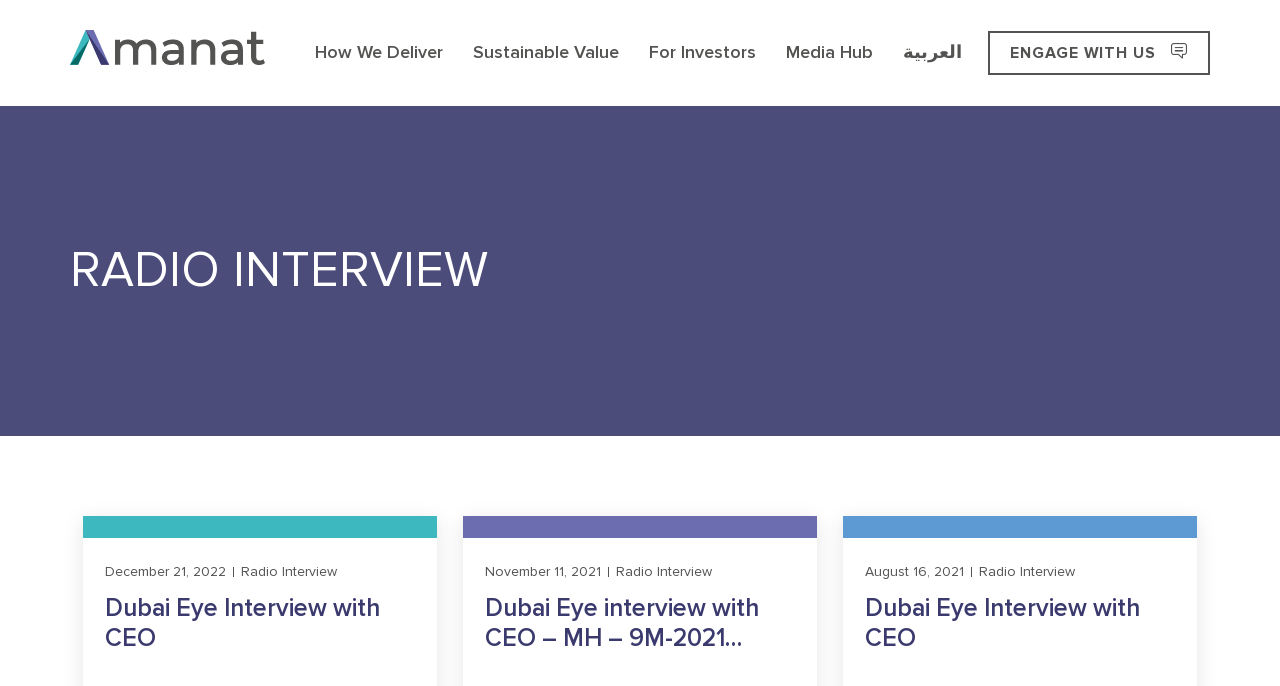

--- FILE ---
content_type: text/html; charset=UTF-8
request_url: https://amanat.com/feature-category/radio-interview/
body_size: 12850
content:
<!doctype html><html lang="en-US"><head> <script type="text/javascript">
/* <![CDATA[ */
 var gform;gform||(document.addEventListener("gform_main_scripts_loaded",function(){gform.scriptsLoaded=!0}),window.addEventListener("DOMContentLoaded",function(){gform.domLoaded=!0}),gform={domLoaded:!1,scriptsLoaded:!1,initializeOnLoaded:function(o){gform.domLoaded&&gform.scriptsLoaded?o():!gform.domLoaded&&gform.scriptsLoaded?window.addEventListener("DOMContentLoaded",o):document.addEventListener("gform_main_scripts_loaded",o)},hooks:{action:{},filter:{}},addAction:function(o,n,r,t){gform.addHook("action",o,n,r,t)},addFilter:function(o,n,r,t){gform.addHook("filter",o,n,r,t)},doAction:function(o){gform.doHook("action",o,arguments)},applyFilters:function(o){return gform.doHook("filter",o,arguments)},removeAction:function(o,n){gform.removeHook("action",o,n)},removeFilter:function(o,n,r){gform.removeHook("filter",o,n,r)},addHook:function(o,n,r,t,i){null==gform.hooks[o][n]&&(gform.hooks[o][n]=[]);var e=gform.hooks[o][n];null==i&&(i=n+"_"+e.length),gform.hooks[o][n].push({tag:i,callable:r,priority:t=null==t?10:t})},doHook:function(n,o,r){var t;if(r=Array.prototype.slice.call(r,1),null!=gform.hooks[n][o]&&((o=gform.hooks[n][o]).sort(function(o,n){return o.priority-n.priority}),o.forEach(function(o){"function"!=typeof(t=o.callable)&&(t=window[t]),"action"==n?t.apply(null,r):r[0]=t.apply(null,r)})),"filter"==n)return r[0]},removeHook:function(o,n,t,i){var r;null!=gform.hooks[o][n]&&(r=(r=gform.hooks[o][n]).filter(function(o,n,r){return!!(null!=i&&i!=o.tag||null!=t&&t!=o.priority)}),gform.hooks[o][n]=r)}}); 
/* ]]> */
</script>
<meta charset="UTF-8" /><meta http-equiv="x-ua-compatible" content="ie=edge"><link media="all" href="https://amanat.com/wp-content/cache/autoptimize/css/autoptimize_f3bf4a8f7b736bbe885c2b49dbefa1c8.css" rel="stylesheet"><link media="screen" href="https://amanat.com/wp-content/cache/autoptimize/css/autoptimize_f4ec94243bbf84d8f7d7e732f4ef805f.css" rel="stylesheet"><title>Radio Interview Archives - Amanat - The region&#039;s gateway to sustainable investing.</title><meta name="viewport" content="width=device-width, initial-scale=1"><link rel="shortcut icon" type="image/svg" href="https://amanat.com/wp-content/themes/amanat/favicon.svg"><link rel="profile" href="http://gmpg.org/xfn/11" />  <script async src=https://www.googletagmanager.com/gtag/js?id=G-TPKJYG65EX></script> <script>window.dataLayer = window.dataLayer || [];
    function gtag(){dataLayer.push(arguments);}
    gtag('js', new Date());
    gtag('config', 'G-TPKJYG65EX');</script> <meta name='robots' content='index, follow, max-image-preview:large, max-snippet:-1, max-video-preview:-1' /><link rel="alternate" hreflang="ar" href="https://amanat.com/ar/feature-category/radio-interview-ar/" /><link rel="alternate" hreflang="en" href="https://amanat.com/feature-category/radio-interview/" /><link rel="alternate" hreflang="x-default" href="https://amanat.com/feature-category/radio-interview/" /><link rel="canonical" href="https://amanat.com/feature-category/radio-interview/" /><meta property="og:locale" content="en_US" /><meta property="og:type" content="article" /><meta property="og:title" content="Radio Interview Archives - Amanat - The region&#039;s gateway to sustainable investing." /><meta property="og:url" content="https://amanat.com/feature-category/radio-interview/" /><meta property="og:site_name" content="Amanat - The region&#039;s gateway to sustainable investing." /><meta name="twitter:card" content="summary_large_image" /><meta name="twitter:site" content="@amanatholdings" /> <script type="application/ld+json" class="yoast-schema-graph">{"@context":"https://schema.org","@graph":[{"@type":"CollectionPage","@id":"https://amanat.com/feature-category/radio-interview/","url":"https://amanat.com/feature-category/radio-interview/","name":"Radio Interview Archives - Amanat - The region&#039;s gateway to sustainable investing.","isPartOf":{"@id":"https://amanat.com/#website"},"primaryImageOfPage":{"@id":"https://amanat.com/feature-category/radio-interview/#primaryimage"},"image":{"@id":"https://amanat.com/feature-category/radio-interview/#primaryimage"},"thumbnailUrl":"https://amanat.com/wp-content/uploads/2023/01/Dubay-Eye-Interview.jpg","breadcrumb":{"@id":"https://amanat.com/feature-category/radio-interview/#breadcrumb"},"inLanguage":"en-US"},{"@type":"ImageObject","inLanguage":"en-US","@id":"https://amanat.com/feature-category/radio-interview/#primaryimage","url":"https://amanat.com/wp-content/uploads/2023/01/Dubay-Eye-Interview.jpg","contentUrl":"https://amanat.com/wp-content/uploads/2023/01/Dubay-Eye-Interview.jpg","width":719,"height":425},{"@type":"BreadcrumbList","@id":"https://amanat.com/feature-category/radio-interview/#breadcrumb","itemListElement":[{"@type":"ListItem","position":1,"name":"Home","item":"https://amanat.com/"},{"@type":"ListItem","position":2,"name":"Radio Interview"}]},{"@type":"WebSite","@id":"https://amanat.com/#website","url":"https://amanat.com/","name":"Amanat - The region&#039;s gateway to sustainable investing.","description":"","publisher":{"@id":"https://amanat.com/#organization"},"potentialAction":[{"@type":"SearchAction","target":{"@type":"EntryPoint","urlTemplate":"https://amanat.com/?s={search_term_string}"},"query-input":{"@type":"PropertyValueSpecification","valueRequired":true,"valueName":"search_term_string"}}],"inLanguage":"en-US"},{"@type":"Organization","@id":"https://amanat.com/#organization","name":"Amanat","url":"https://amanat.com/","logo":{"@type":"ImageObject","inLanguage":"en-US","@id":"https://amanat.com/#/schema/logo/image/","url":"https://amanat.com/wp-content/uploads/2022/02/header-logo.png","contentUrl":"https://amanat.com/wp-content/uploads/2022/02/header-logo.png","width":195,"height":46,"caption":"Amanat"},"image":{"@id":"https://amanat.com/#/schema/logo/image/"},"sameAs":["https://x.com/amanatholdings","https://www.linkedin.com/company/amanatholdings"]}]}</script> <link rel='dns-prefetch' href='//www.googletagmanager.com' /> <script type="text/javascript" id="wpml-cookie-js-extra">var wpml_cookies = {"wp-wpml_current_language":{"value":"en","expires":1,"path":"/"}};
var wpml_cookies = {"wp-wpml_current_language":{"value":"en","expires":1,"path":"/"}};
//# sourceURL=wpml-cookie-js-extra</script> <script type="text/javascript" src="https://amanat.com/wp-content/plugins/sitepress-multilingual-cms/res/js/cookies/language-cookie.js?ver=4.6.12" id="wpml-cookie-js" defer="defer" data-wp-strategy="defer"></script> <script type="text/javascript" src="https://amanat.com/wp-content/themes/amanat/js/vendor/modernizr-3.6.0.min.js?ver=6.9" id="modernizr-js"></script> <script type="text/javascript" src="https://amanat.com/wp-includes/js/jquery/jquery-migrate.min.js?ver=3.4.1" id="jquery-migrate-js"></script> <link rel="https://api.w.org/" href="https://amanat.com/wp-json/" /><link rel="alternate" title="JSON" type="application/json" href="https://amanat.com/wp-json/wp/v2/feature-category/14" /><meta name="generator" content="WPML ver:4.6.12 stt:5,1;" /><meta name="generator" content="Site Kit by Google 1.170.0" /></head><body class="archive tax-feature-category term-radio-interview term-14 wp-embed-responsive wp-theme-amanat site-wrapper feature-radio-interview-ceo-dubai-eye"><header class="site-header clearfix" role="banner"><div class="container d-flex align-items-center"><div class="header-logo flex-shrink-0"> <a href="https://amanat.com" title="Amanat - The region&#039;s gateway to sustainable investing." aria-label="Go to Home" > <span></span> <svg xmlns="http://www.w3.org/2000/svg" viewBox="0 0 283.42 51.27"><defs></defs><g id="Layer_2" data-name="Layer 2"><g id="Layer_1-2" data-name="Layer 1"><path class="header-10" d="M149.76,13.89a28.1,28.1,0,0,0-8.28,1.2,20.17,20.17,0,0,0-6.75,3.48l-.35.28,3.22,5.8.5-.42A15.38,15.38,0,0,1,143,21.54a18.33,18.33,0,0,1,6-1c3,0,5.25.7,6.75,2.08a7.71,7.71,0,0,1,2.24,6v.74h-9.66c-5.07,0-8.84,1-11.21,3a9.9,9.9,0,0,0-3.62,8,9.82,9.82,0,0,0,3.79,8c2.48,2,5.81,3,9.9,3a18.15,18.15,0,0,0,7.3-1.36,11.09,11.09,0,0,0,3.84-2.7v3.66h7.18v-22c0-4.92-1.38-8.69-4.1-11.2S154.8,13.89,149.76,13.89ZM158,35v4.32a8.89,8.89,0,0,1-3.63,4.31h0a11.47,11.47,0,0,1-6.09,1.57,9,9,0,0,1-5.45-1.44A4.42,4.42,0,0,1,141,40c0-3.34,2.5-5,7.65-5Z"/><path class="header-10" d="M195.93,13.89a19.07,19.07,0,0,0-7.77,1.52,13.45,13.45,0,0,0-4.51,3.19V14.22H176.4V50.87h7.52V32c0-3.64,1-6.46,2.86-8.38a10.63,10.63,0,0,1,7.88-2.9,8.89,8.89,0,0,1,6.72,2.45c1.55,1.64,2.33,4.13,2.33,7.42V50.87h7.52v-21c0-5.18-1.4-9.18-4.15-11.89S200.57,13.89,195.93,13.89Z"/><path class="header-10" d="M235.59,13.89a28.05,28.05,0,0,0-8.28,1.2,20.07,20.07,0,0,0-6.75,3.48l-.36.28,3.22,5.8.5-.42a15.6,15.6,0,0,1,4.93-2.69,18.44,18.44,0,0,1,6-1c3,0,5.25.7,6.75,2.08a7.71,7.71,0,0,1,2.24,6v.74h-9.66c-5.07,0-8.84,1-11.21,3a9.9,9.9,0,0,0-3.62,8,9.79,9.79,0,0,0,3.79,8c2.48,2,5.81,3,9.9,3a18.15,18.15,0,0,0,7.3-1.36,11.09,11.09,0,0,0,3.84-2.7v3.66h7.18v-22c0-4.92-1.38-8.69-4.1-11.2S240.63,13.89,235.59,13.89ZM243.84,35v4.32a8.89,8.89,0,0,1-3.63,4.31h0a11.51,11.51,0,0,1-6.1,1.57,9.08,9.08,0,0,1-5.45-1.44A4.44,4.44,0,0,1,226.8,40c0-3.34,2.5-5,7.65-5Z"/><path class="header-10" d="M281,42.75l-.55.45a7.29,7.29,0,0,1-4.69,1.56A4.79,4.79,0,0,1,272,43.38a5.71,5.71,0,0,1-1.3-4.06V20.6h10.2V14.22h-10.2V2.49h-7.52V14.22h-6V20.6h6v19c0,3.71,1.05,6.62,3.11,8.64s5,3,8.7,3a15.13,15.13,0,0,0,4.45-.66,10.3,10.3,0,0,0,3.69-2l.3-.26Z"/><polygon class="header-20" points="0 50.87 11.73 50.87 28.48 13.19 22.61 0 0 50.87"/><polygon class="header-30" points="0 50.87 11.73 50.87 28.48 13.19 0 50.87"/><polygon class="header-20" points="34.34 0 34.34 0 34.34 0 34.34 0"/><polygon class="header-30" points="22.61 0 22.61 0 22.61 0 22.61 0"/><polygon class="header-40" points="34.34 0 34.34 0 22.61 0 22.61 0 45.22 50.87 56.95 50.87 34.34 0"/><polygon class="header-50" points="22.61 0 22.61 0 45.22 50.87 56.95 50.87 22.61 0"/><path class="header-10" d="M110.37,13.89a18.81,18.81,0,0,0-8.32,1.8A14.39,14.39,0,0,0,96.72,20,12.22,12.22,0,0,0,92,15.63a16.25,16.25,0,0,0-7.63-1.74,17.65,17.65,0,0,0-7.4,1.49,13.21,13.21,0,0,0-4.34,3.15V14.22H65.34V50.87h7.52V32c0-3.65.92-6.47,2.74-8.39A9.74,9.74,0,0,1,83,20.73a8.3,8.3,0,0,1,6.42,2.45c1.48,1.63,2.24,4.13,2.24,7.42V50.87h7.52V32c0-3.65.92-6.47,2.73-8.39a9.76,9.76,0,0,1,7.4-2.89,8.26,8.26,0,0,1,6.41,2.45c1.49,1.63,2.24,4.13,2.24,7.42V50.87h7.52v-21c0-5.22-1.37-9.24-4.08-11.92S115,13.89,110.37,13.89Z"/></g></g></svg> </a></div><nav class="header-nav" role="navigation" aria-label="primary navigation"> <button class="header-nav-close" aria-label="close primary navigation" aria-haspopup="true" aria-expanded="true" aria-controls="siteMenu"><i class="i-font-before i-x1"></i></button><ul id="siteMenu" class="header-nav-parent-menu"><li id="menu-item-1034" class="menu-item menu-item-type-post_type menu-item-object-page menu-item-1034"><a href="https://amanat.com/how-we-deliver/">How We Deliver</a></li><li id="menu-item-13" class="menu-item menu-item-type-post_type menu-item-object-page menu-item-13"><a href="https://amanat.com/sustainable-value/">Sustainable Value</a></li><li id="menu-item-16" class="menu-item menu-item-type-post_type menu-item-object-page menu-item-16"><a href="https://amanat.com/for-investors/">For Investors</a></li><li id="menu-item-14" class="menu-item menu-item-type-post_type menu-item-object-page menu-item-14"><a href="https://amanat.com/media-hub/">Media Hub</a></li><li id="menu-item-wpml-ls-3-ar" class="menu-item wpml-ls-slot-3 wpml-ls-item wpml-ls-item-ar wpml-ls-menu-item wpml-ls-first-item wpml-ls-last-item menu-item-type-wpml_ls_menu_item menu-item-object-wpml_ls_menu_item menu-item-wpml-ls-3-ar"><a href="https://amanat.com/ar/feature-category/radio-interview-ar/" title="العربية"><span class="wpml-ls-native" lang="ar">العربية</span></a></li></ul></nav><div class="right-block d-md-flex d-lg-none d-xl-flex justify-content-md-between align-items-md-center ms-auto"> <a href="#footer-tab-engage" class="d-none d-sm-block d-lg-none d-xl-block btn btn-outline-grey-dark fw-bold btn-scroll-to-engage">ENGAGE WITH US <i class="i-font-before i-chat ms-1"></i></a><ul class="d-none d-xxl-flex list-social-icons ms-3"><li><a href="https://twitter.com/amanatholdings" target="_blank" rel="noreferrer noopener" title="twitter"><i class="i-twitter i-font-before"></i></a></li><li><a href="https://www.linkedin.com/company/amanatholdings" target="_blank" rel="noreferrer noopener" title="linkedin"><i class="i-linkedin i-font-before"></i></a></li><li><a href="https://instagram.com/amanatholdings" target="_blank" rel="noreferrer noopener" title="instagram"><i class="i-instagram i-font-before"></i></a></li></ul></div> <button class="header-nav-toggle btn btn-purple ms-1" aria-label="show primary navigation" aria-haspopup="true" aria-expanded="false" aria-controls="siteMenu"><i class="i-font-before i-menu"></i>Menu</button></div></header><main class="site-content" role="main" ><section class="page-banner-section bg-purple"><div class="container h-100 banner-content"><div class="row align-items-center h-100"><div class="col-md-8 sreveal-stagger-100"><h1 class="mb-0 fw-normal text-uppercase text-white sreveal-stagger-item">Radio Interview</h1></div></div></div></section><section class="all-features-section generic-post-cards-section pt-5 pt-md-7 pb-5 pb-md-7"><div class="container"><div class="row gx-0"><div class="col-md-4 px-0 c-card"><div class="social-card linkedin"><div class="social-card__content"><div class="social-card__header d-flex align-items-center"> <span class="date-platform"><ul class="list-unstyled nav"><li>December 21, 2022</li><li>Radio Interview</li></ul> </span></div><h3 class="text-purple-dark mb-1">Dubai Eye Interview with CEO</h3><p></p> <a href="http://bit.ly/3v7Whp6" target="" class=" btn btn-link btn-rarr fw-medium text-purple-dark p-0 mb-2-5">Learn More</a></div><div class="social-card__footer"><div class="media img-cover-block "> <img
 src="https://amanat.com/wp-content/uploads/2023/01/Dubay-Eye-Interview.jpg"
 srcset="https://amanat.com/wp-content/uploads/2023/01/Dubay-Eye-Interview.jpg 719w, https://amanat.com/wp-content/uploads/2023/01/Dubay-Eye-Interview-338x200.jpg 338w, https://amanat.com/wp-content/uploads/2023/01/Dubay-Eye-Interview-200x118.jpg 200w, https://amanat.com/wp-content/uploads/2023/01/Dubay-Eye-Interview-414x245.jpg 414w"
 sizes="50rem"
 alt=""
 width="719"
 height="425"
 class="img-cover"
 loading="lazy"
 /></div></div></div></div><div class="col-md-4 px-0 c-card"><div class="social-card linkedin"><div class="social-card__content"><div class="social-card__header d-flex align-items-center"> <span class="date-platform"><ul class="list-unstyled nav"><li>November 11, 2021</li><li>Radio Interview</li></ul> </span></div><h3 class="text-purple-dark mb-1">Dubai Eye interview with CEO &#8211; MH &#8211; 9M-2021 Financials</h3><p></p></div><div class="social-card__footer"><div class="media img-cover-block "> <img
 src="https://amanat.com/wp-content/uploads/2021/11/radio-interviews-2021-11-11-768x482.png"
 srcset="https://amanat.com/wp-content/uploads/2021/11/radio-interviews-2021-11-11.png 860w, https://amanat.com/wp-content/uploads/2021/11/radio-interviews-2021-11-11-319x200.png 319w, https://amanat.com/wp-content/uploads/2021/11/radio-interviews-2021-11-11-200x126.png 200w, https://amanat.com/wp-content/uploads/2021/11/radio-interviews-2021-11-11-414x260.png 414w, https://amanat.com/wp-content/uploads/2021/11/radio-interviews-2021-11-11-768x482.png 768w"
 sizes="50rem"
 alt=""
 width="768"
 height="482"
 class="img-cover"
 loading="lazy"
 /> <audio id="track"> <source src="https://amanat.com/wp-content/uploads/2022/03/Dubai-Eye-interview-MH-9M-2021-Financials.mp3" type="audio/mpeg" /> </audio> <a href="#0" class="play-btn text-white i-70"> <span id="play-pause" class="d-block play"> <i class="i-font-before i-play-circle"></i> </span> </a></div></div></div></div><div class="col-md-4 px-0 c-card"><div class="social-card linkedin"><div class="social-card__content"><div class="social-card__header d-flex align-items-center"> <span class="date-platform"><ul class="list-unstyled nav"><li>August 16, 2021</li><li>Radio Interview</li></ul> </span></div><h3 class="text-purple-dark mb-1">Dubai Eye Interview with CEO</h3><p></p> <a href="https://bit.ly/3gilZ3b" target="_blank" class=" btn btn-link btn-rarr fw-medium text-purple-dark p-0 mb-2-5">Learn More</a></div><div class="social-card__footer"><div class="media img-cover-block "> <img
 src="https://amanat.com/wp-content/uploads/2021/08/radio-interviews-2021-08-16-768x483.png"
 srcset="https://amanat.com/wp-content/uploads/2021/08/radio-interviews-2021-08-16.png 866w, https://amanat.com/wp-content/uploads/2021/08/radio-interviews-2021-08-16-318x200.png 318w, https://amanat.com/wp-content/uploads/2021/08/radio-interviews-2021-08-16-200x126.png 200w, https://amanat.com/wp-content/uploads/2021/08/radio-interviews-2021-08-16-414x261.png 414w, https://amanat.com/wp-content/uploads/2021/08/radio-interviews-2021-08-16-768x483.png 768w"
 sizes="50rem"
 alt=""
 width="768"
 height="483"
 class="img-cover"
 loading="lazy"
 /></div></div></div></div><div class="col-md-4 px-0 c-card"><div class="social-card linkedin"><div class="social-card__content"><div class="social-card__header d-flex align-items-center"> <span class="date-platform"><ul class="list-unstyled nav"><li>March 2, 2021</li><li>Radio Interview</li></ul> </span></div><h3 class="text-purple-dark mb-1">Dubai Eye Interview with CEO</h3><p></p> <a href="https://bit.ly/30jBq2G" target="_blank" class=" btn btn-link btn-rarr fw-medium text-purple-dark p-0 mb-2-5">Learn More</a></div><div class="social-card__footer"><div class="media img-cover-block "> <img
 src="https://amanat.com/wp-content/uploads/2022/03/radio-interviews-2021-03-02-768x498.png"
 srcset="https://amanat.com/wp-content/uploads/2022/03/radio-interviews-2021-03-02.png 860w, https://amanat.com/wp-content/uploads/2022/03/radio-interviews-2021-03-02-308x200.png 308w, https://amanat.com/wp-content/uploads/2022/03/radio-interviews-2021-03-02-200x130.png 200w, https://amanat.com/wp-content/uploads/2022/03/radio-interviews-2021-03-02-414x269.png 414w, https://amanat.com/wp-content/uploads/2022/03/radio-interviews-2021-03-02-768x498.png 768w"
 sizes="50rem"
 alt=""
 width="768"
 height="498"
 class="img-cover"
 loading="lazy"
 /></div></div></div></div></div></div></section></main><footer class="site-footer clearfix clear"><section class="d-none fixed-and-fluid-columns-section bg-teal text-white"><div class="d-flex flex-row-reverse flex-wrap justify-content-end"><div class="fixed-col container-md-half-width px-2 py-5 py-md-10 px-md-0 ps-md-7 ps-lg-10 sreveal-stagger-100"><h2 class="text-white mb-3 sreveal-stagger-item">Download Our IR App</h2><div class="mb-3 sreveal-stagger-item"><p>Stay connected with our latest news, share price information, financial performance and much more with Amanat’s IR mobile application. Explore a series of tools created to assess your investment in Amanat and learn about the company’s strategic and operational updates in real-time.</p></div> <a href="https://amanat.com/ir-app" class="btn btn-outline-white btn-rarr sreveal-stagger-item">Download Now</a><div class="mt-2 sreveal-stagger-item"> <img src="https://amanat.com/wp-content/themes/amanat/images/playstore.png" alt=""></div></div><div class="fluid-col w-100 w-md-50 maxw-50 img-col img-cover-block"> <img src="https://amanat.com/wp-content/themes/amanat/images/footer-scan.jpg" class="img-cover" data-sreveal="zoom-fade-out" alt=""><div class="qr-code-block"> <img src="https://amanat.com/wp-content/themes/amanat/images/qr-code.png" class="img-responsive" data-sreveal="fade" data-sreveal-delay="1000" alt=""></div></div></div></section><section class="footer-tabs-section"><nav class="bg-purple text-white"><div class="container"><ul class="nav nav-tabs nav-pills mb-0 border-0" role="tablist"><li role="presentation"> <a href="#footer-tab-engage" id="tab-engage" aria-controls="footer-tab-engage" role="tab" data-toggle="tab"><h3 class="heading text-white "><i class="i-font-before i-double-chat"></i>Engage</h3> </a></li><li role="presentation"> <a href="#footer-tab-subscriber" aria-controls="footer-tab-subscriber" role="tab" data-toggle="tab"><h3 class="heading text-white "><i class="i-font-before i-subscribe"></i>Subscribe</h3> </a></li><li role="presentation"> <a href="#footer-tab-connect" aria-controls="footer-tab-connect" role="tab" data-toggle="tab"><h3 class="heading text-white "><i class="i-font-before i-phone"></i>Connect</h3> </a></li></ul></div></nav><div class="tab-content content-section"><section role="tabpanel" class="tab-pane content" id="footer-tab-engage"><div class="container py-4 py-md-7"> <script type="text/javascript">var gform;gform||(document.addEventListener("gform_main_scripts_loaded",function(){gform.scriptsLoaded=!0}),window.addEventListener("DOMContentLoaded",function(){gform.domLoaded=!0}),gform={domLoaded:!1,scriptsLoaded:!1,initializeOnLoaded:function(o){gform.domLoaded&&gform.scriptsLoaded?o():!gform.domLoaded&&gform.scriptsLoaded?window.addEventListener("DOMContentLoaded",o):document.addEventListener("gform_main_scripts_loaded",o)},hooks:{action:{},filter:{}},addAction:function(o,n,r,t){gform.addHook("action",o,n,r,t)},addFilter:function(o,n,r,t){gform.addHook("filter",o,n,r,t)},doAction:function(o){gform.doHook("action",o,arguments)},applyFilters:function(o){return gform.doHook("filter",o,arguments)},removeAction:function(o,n){gform.removeHook("action",o,n)},removeFilter:function(o,n,r){gform.removeHook("filter",o,n,r)},addHook:function(o,n,r,t,i){null==gform.hooks[o][n]&&(gform.hooks[o][n]=[]);var e=gform.hooks[o][n];null==i&&(i=n+"_"+e.length),gform.hooks[o][n].push({tag:i,callable:r,priority:t=null==t?10:t})},doHook:function(n,o,r){var t;if(r=Array.prototype.slice.call(r,1),null!=gform.hooks[n][o]&&((o=gform.hooks[n][o]).sort(function(o,n){return o.priority-n.priority}),o.forEach(function(o){"function"!=typeof(t=o.callable)&&(t=window[t]),"action"==n?t.apply(null,r):r[0]=t.apply(null,r)})),"filter"==n)return r[0]},removeHook:function(o,n,t,i){var r;null!=gform.hooks[o][n]&&(r=(r=gform.hooks[o][n]).filter(function(o,n,r){return!!(null!=i&&i!=o.tag||null!=t&&t!=o.priority)}),gform.hooks[o][n]=r)}});</script> <div class='gf_browser_chrome gform_wrapper gravity-theme gform-theme--no-framework' data-form-theme='gravity-theme' data-form-index='0' id='gform_wrapper_1' style='display:none'><div id='gf_1' class='gform_anchor' tabindex='-1'></div><form method='post' enctype='multipart/form-data' target='gform_ajax_frame_1' id='gform_1'  action='/feature-category/radio-interview/#gf_1' data-formid='1' novalidate><div class='gform-body gform_body'><div id='gform_fields_1' class='gform_fields top_label form_sublabel_below description_below validation_below'><div id="field_1_10" class="gfield gfield--type-html gfield--width-full gfield_html gfield_html_formatted gfield_no_follows_desc field_sublabel_below gfield--no-description field_description_below field_validation_below gfield_visibility_visible"  data-js-reload="field_1_10" ><p class="lead mb-4"><strong>*</strong> Mandatory fields</p></div><div id="field_1_1" class="gfield gfield--type-text gfield--width-half gfield_contains_required field_sublabel_below gfield--no-description field_description_below hidden_label field_validation_below gfield_visibility_visible"  data-js-reload="field_1_1" ><label class='gfield_label gform-field-label' for='input_1_1'>Full Name<span class="gfield_required"><span class="gfield_required gfield_required_text">(Required)</span></span></label><div class='ginput_container ginput_container_text'><input name='input_1' id='input_1_1' type='text' value='' class='large'   tabindex='100' placeholder='Full Name *' aria-required="true" aria-invalid="false"   /></div></div><div id="field_1_2" class="gfield gfield--type-email gfield--width-half gfield_contains_required field_sublabel_below gfield--no-description field_description_below hidden_label field_validation_below gfield_visibility_visible"  data-js-reload="field_1_2" ><label class='gfield_label gform-field-label' for='input_1_2'>Email<span class="gfield_required"><span class="gfield_required gfield_required_text">(Required)</span></span></label><div class='ginput_container ginput_container_email'> <input name='input_2' id='input_1_2' type='email' value='' class='large' tabindex='101'  placeholder='Email *' aria-required="true" aria-invalid="false"  /></div></div><div id="field_1_3" class="gfield gfield--type-phone gfield--width-half field_sublabel_below gfield--no-description field_description_below hidden_label field_validation_below gfield_visibility_visible"  data-js-reload="field_1_3" ><label class='gfield_label gform-field-label' for='input_1_3'>Phone</label><div class='ginput_container ginput_container_phone'><input name='input_3' id='input_1_3' type='tel' value='' class='large' tabindex='102' placeholder='Phone'  aria-invalid="false"   /></div></div><div id="field_1_5" class="gfield gfield--type-text gfield--width-half field_sublabel_below gfield--no-description field_description_below hidden_label field_validation_below gfield_visibility_visible"  data-js-reload="field_1_5" ><label class='gfield_label gform-field-label' for='input_1_5'>Position</label><div class='ginput_container ginput_container_text'><input name='input_5' id='input_1_5' type='text' value='' class='large'   tabindex='103' placeholder='Position'  aria-invalid="false"   /></div></div><div id="field_1_4" class="gfield gfield--type-text gfield--width-half gfield_contains_required field_sublabel_below gfield--no-description field_description_below hidden_label field_validation_below gfield_visibility_visible"  data-js-reload="field_1_4" ><label class='gfield_label gform-field-label' for='input_1_4'>Company<span class="gfield_required"><span class="gfield_required gfield_required_text">(Required)</span></span></label><div class='ginput_container ginput_container_text'><input name='input_4' id='input_1_4' type='text' value='' class='large'   tabindex='104' placeholder='Company *' aria-required="true" aria-invalid="false"   /></div></div><div id="field_1_6" class="gfield gfield--type-select gfield--width-half gfield_contains_required field_sublabel_below gfield--no-description field_description_below hidden_label field_validation_below gfield_visibility_visible"  data-js-reload="field_1_6" ><label class='gfield_label gform-field-label' for='input_1_6'>Select Stakeholder Type *<span class="gfield_required"><span class="gfield_required gfield_required_text">(Required)</span></span></label><div class='ginput_container ginput_container_select'><select name='input_6' id='input_1_6' class='large gfield_select' tabindex='105'   aria-required="true" aria-invalid="false" ><option value='' selected='selected' class='gf_placeholder'>Select Stakeholder Type *</option><option value='Shareholder' >Shareholder</option><option value='Potential Investor' >Potential Investor</option><option value='Analyst' >Analyst</option><option value='Broker' >Broker</option><option value='Media' >Media</option><option value='Other (please specify)' >Other (please specify)</option></select></div></div><div id="field_1_9" class="gfield gfield--type-text gfield--width-full gfield_contains_required field_sublabel_below gfield--no-description field_description_below hidden_label field_validation_below gfield_visibility_visible"  data-js-reload="field_1_9" ><label class='gfield_label gform-field-label' for='input_1_9'>Specify Stakeholder Type *<span class="gfield_required"><span class="gfield_required gfield_required_text">(Required)</span></span></label><div class='ginput_container ginput_container_text'><input name='input_9' id='input_1_9' type='text' value='' class='large'   tabindex='106' placeholder='Specify Stakeholder Type *' aria-required="true" aria-invalid="false"   /></div></div><div id="field_1_8" class="gfield gfield--type-textarea gfield--width-full field_sublabel_below gfield--no-description field_description_below hidden_label field_validation_below gfield_visibility_visible"  data-js-reload="field_1_8" ><label class='gfield_label gform-field-label' for='input_1_8'>Message</label><div class='ginput_container ginput_container_textarea'><textarea name='input_8' id='input_1_8' class='textarea medium' tabindex='107'   placeholder='Message'  aria-invalid="false"   rows='10' cols='50'></textarea></div></div><div id="field_1_11" class="gfield gfield--type-honeypot gform_validation_container field_sublabel_below gfield--has-description field_description_below field_validation_below gfield_visibility_visible"  data-js-reload="field_1_11" ><label class='gfield_label gform-field-label' for='input_1_11'>Phone</label><div class='ginput_container'><input name='input_11' id='input_1_11' type='text' value='' autocomplete='new-password'/></div><div class='gfield_description' id='gfield_description_1_11'>This field is for validation purposes and should be left unchanged.</div></div></div></div><div class='gform_footer top_label'> <button type="submit" id="gform_submit_button_1" class="gform_button button btn" tabindex="108" onclick='if(window["gf_submitting_1"]){return false;}  if( !jQuery("#gform_1")[0].checkValidity || jQuery("#gform_1")[0].checkValidity()){window["gf_submitting_1"]=true;}  ' onkeypress='if( event.keyCode == 13 ){ if(window["gf_submitting_1"]){return false;} if( !jQuery("#gform_1")[0].checkValidity || jQuery("#gform_1")[0].checkValidity()){window["gf_submitting_1"]=true;}  jQuery("#gform_1").trigger("submit",[true]); }'>Submit</button> <input type='hidden' name='gform_ajax' value='form_id=1&amp;title=&amp;description=&amp;tabindex=100&amp;theme=gravity-theme' /> <input type='hidden' class='gform_hidden' name='is_submit_1' value='1' /> <input type='hidden' class='gform_hidden' name='gform_submit' value='1' /> <input type='hidden' class='gform_hidden' name='gform_unique_id' value='' /> <input type='hidden' class='gform_hidden' name='state_1' value='WyJbXSIsIjBmMTMzNWMzMWQ2NTYyZjg2MGM1ZTczY2U4OGE3NTkwIl0=' /> <input type='hidden' class='gform_hidden' name='gform_target_page_number_1' id='gform_target_page_number_1' value='0' /> <input type='hidden' class='gform_hidden' name='gform_source_page_number_1' id='gform_source_page_number_1' value='1' /> <input type='hidden' name='gform_field_values' value='' /></div><p style="display: none !important;" class="akismet-fields-container" data-prefix="ak_"><label>&#916;<textarea name="ak_hp_textarea" cols="45" rows="8" maxlength="100"></textarea></label><input type="hidden" id="ak_js_1" name="ak_js" value="94"/><script>document.getElementById( "ak_js_1" ).setAttribute( "value", ( new Date() ).getTime() );</script></p></form></div> <iframe style='display:none;width:0px;height:0px;' src='about:blank' name='gform_ajax_frame_1' id='gform_ajax_frame_1' title='This iframe contains the logic required to handle Ajax powered Gravity Forms.'></iframe> <script type="text/javascript">gform.initializeOnLoaded( function() {gformInitSpinner( 1, 'https://amanat.com/wp-content/plugins/gravityforms/images/spinner.svg', true );jQuery('#gform_ajax_frame_1').on('load',function(){var contents = jQuery(this).contents().find('*').html();var is_postback = contents.indexOf('GF_AJAX_POSTBACK') >= 0;if(!is_postback){return;}var form_content = jQuery(this).contents().find('#gform_wrapper_1');var is_confirmation = jQuery(this).contents().find('#gform_confirmation_wrapper_1').length > 0;var is_redirect = contents.indexOf('gformRedirect(){') >= 0;var is_form = form_content.length > 0 && ! is_redirect && ! is_confirmation;var mt = parseInt(jQuery('html').css('margin-top'), 10) + parseInt(jQuery('body').css('margin-top'), 10) + 100;if(is_form){form_content.find('form').css('opacity', 0);jQuery('#gform_wrapper_1').html(form_content.html());if(form_content.hasClass('gform_validation_error')){jQuery('#gform_wrapper_1').addClass('gform_validation_error');} else {jQuery('#gform_wrapper_1').removeClass('gform_validation_error');}setTimeout( function() { /* delay the scroll by 50 milliseconds to fix a bug in chrome */ jQuery(document).scrollTop(jQuery('#gform_wrapper_1').offset().top - mt); }, 50 );if(window['gformInitDatepicker']) {gformInitDatepicker();}if(window['gformInitPriceFields']) {gformInitPriceFields();}var current_page = jQuery('#gform_source_page_number_1').val();gformInitSpinner( 1, 'https://amanat.com/wp-content/plugins/gravityforms/images/spinner.svg', true );jQuery(document).trigger('gform_page_loaded', [1, current_page]);window['gf_submitting_1'] = false;}else if(!is_redirect){var confirmation_content = jQuery(this).contents().find('.GF_AJAX_POSTBACK').html();if(!confirmation_content){confirmation_content = contents;}jQuery('#gform_wrapper_1').replaceWith(confirmation_content);jQuery(document).scrollTop(jQuery('#gf_1').offset().top - mt);jQuery(document).trigger('gform_confirmation_loaded', [1]);window['gf_submitting_1'] = false;wp.a11y.speak(jQuery('#gform_confirmation_message_1').text());}else{jQuery('#gform_1').append(contents);if(window['gformRedirect']) {gformRedirect();}}jQuery(document).trigger("gform_pre_post_render", [{ formId: "1", currentPage: "current_page", abort: function() { this.preventDefault(); } }]);                if (event && event.defaultPrevented) {                return;         }        const gformWrapperDiv = document.getElementById( "gform_wrapper_1" );        if ( gformWrapperDiv ) {            const visibilitySpan = document.createElement( "span" );            visibilitySpan.id = "gform_visibility_test_1";            gformWrapperDiv.insertAdjacentElement( "afterend", visibilitySpan );        }        const visibilityTestDiv = document.getElementById( "gform_visibility_test_1" );        let postRenderFired = false;                function triggerPostRender() {            if ( postRenderFired ) {                return;            }            postRenderFired = true;            jQuery( document ).trigger( 'gform_post_render', [1, current_page] );            gform.utils.trigger( { event: 'gform/postRender', native: false, data: { formId: 1, currentPage: current_page } } );            if ( visibilityTestDiv ) {                visibilityTestDiv.parentNode.removeChild( visibilityTestDiv );            }        }        function debounce( func, wait, immediate ) {            var timeout;            return function() {                var context = this, args = arguments;                var later = function() {                    timeout = null;                    if ( !immediate ) func.apply( context, args );                };                var callNow = immediate && !timeout;                clearTimeout( timeout );                timeout = setTimeout( later, wait );                if ( callNow ) func.apply( context, args );            };        }        const debouncedTriggerPostRender = debounce( function() {            triggerPostRender();        }, 200 );        if ( visibilityTestDiv && visibilityTestDiv.offsetParent === null ) {            const observer = new MutationObserver( ( mutations ) => {                mutations.forEach( ( mutation ) => {                    if ( mutation.type === 'attributes' && visibilityTestDiv.offsetParent !== null ) {                        debouncedTriggerPostRender();                        observer.disconnect();                    }                });            });            observer.observe( document.body, {                attributes: true,                childList: false,                subtree: true,                attributeFilter: [ 'style', 'class' ],            });        } else {            triggerPostRender();        }    } );} );</script> <p class="mt-2 mb-1 fw-bold">In accordance with Amanat’s Whistleblowing Policy please find below the relevant email address to which you may address your confidential whistleblowing matters.</p> <a href="mailto:Whistleblowing@amanat.com">Whistleblowing@amanat.com</a></div></section><section role="tabpanel" class="tab-pane content" id="footer-tab-subscriber"><div class="container text-black py-4 py-md-7"><div class='gf_browser_chrome gform_wrapper gravity-theme gform-theme--no-framework' data-form-theme='gravity-theme' data-form-index='0' id='gform_wrapper_2' style='display:none'><div id='gf_2' class='gform_anchor' tabindex='-1'></div><form method='post' enctype='multipart/form-data' target='gform_ajax_frame_2' id='gform_2'  action='/feature-category/radio-interview/#gf_2' data-formid='2' novalidate><div class='gform-body gform_body'><div id='gform_fields_2' class='gform_fields top_label form_sublabel_below description_below validation_below'><div id="field_2_11" class="gfield gfield--type-html gfield--width-full gfield_html gfield_html_formatted gfield_no_follows_desc field_sublabel_below gfield--no-description field_description_below field_validation_below gfield_visibility_visible"  data-js-reload="field_2_11" ><p class="lead"><b>*</b> Mandatory fields</p></div><div id="field_2_1" class="gfield gfield--type-text gfield--width-half gfield_contains_required field_sublabel_below gfield--no-description field_description_below hidden_label field_validation_below gfield_visibility_visible"  data-js-reload="field_2_1" ><label class='gfield_label gform-field-label' for='input_2_1'>Full Name<span class="gfield_required"><span class="gfield_required gfield_required_text">(Required)</span></span></label><div class='ginput_container ginput_container_text'><input name='input_1' id='input_2_1' type='text' value='' class='large'    placeholder='Full Name *' aria-required="true" aria-invalid="false"   /></div></div><div id="field_2_2" class="gfield gfield--type-email gfield--width-half gfield_contains_required field_sublabel_below gfield--no-description field_description_below hidden_label field_validation_below gfield_visibility_visible"  data-js-reload="field_2_2" ><label class='gfield_label gform-field-label' for='input_2_2'>Email<span class="gfield_required"><span class="gfield_required gfield_required_text">(Required)</span></span></label><div class='ginput_container ginput_container_email'> <input name='input_2' id='input_2_2' type='email' value='' class='large'   placeholder='Email *' aria-required="true" aria-invalid="false"  /></div></div><div id="field_2_3" class="gfield gfield--type-phone gfield--width-half gfield_contains_required field_sublabel_below gfield--no-description field_description_below hidden_label field_validation_below gfield_visibility_visible"  data-js-reload="field_2_3" ><label class='gfield_label gform-field-label' for='input_2_3'>Phone<span class="gfield_required"><span class="gfield_required gfield_required_text">(Required)</span></span></label><div class='ginput_container ginput_container_phone'><input name='input_3' id='input_2_3' type='tel' value='' class='large'  placeholder='Phone' aria-required="true" aria-invalid="false"   /></div></div><div id="field_2_5" class="gfield gfield--type-text gfield--width-half gfield_contains_required field_sublabel_below gfield--no-description field_description_below hidden_label field_validation_below gfield_visibility_visible"  data-js-reload="field_2_5" ><label class='gfield_label gform-field-label' for='input_2_5'>Position<span class="gfield_required"><span class="gfield_required gfield_required_text">(Required)</span></span></label><div class='ginput_container ginput_container_text'><input name='input_5' id='input_2_5' type='text' value='' class='large'    placeholder='Position' aria-required="true" aria-invalid="false"   /></div></div><div id="field_2_4" class="gfield gfield--type-text gfield--width-half gfield_contains_required field_sublabel_below gfield--no-description field_description_below hidden_label field_validation_below gfield_visibility_visible"  data-js-reload="field_2_4" ><label class='gfield_label gform-field-label' for='input_2_4'>Company<span class="gfield_required"><span class="gfield_required gfield_required_text">(Required)</span></span></label><div class='ginput_container ginput_container_text'><input name='input_4' id='input_2_4' type='text' value='' class='large'    placeholder='Company *' aria-required="true" aria-invalid="false"   /></div></div><div id="field_2_6" class="gfield gfield--type-select gfield--width-half gfield_contains_required field_sublabel_below gfield--no-description field_description_below hidden_label field_validation_below gfield_visibility_visible"  data-js-reload="field_2_6" ><label class='gfield_label gform-field-label' for='input_2_6'>Select Stakeholder Type *<span class="gfield_required"><span class="gfield_required gfield_required_text">(Required)</span></span></label><div class='ginput_container ginput_container_select'><select name='input_6' id='input_2_6' class='large gfield_select'    aria-required="true" aria-invalid="false" ><option value='' selected='selected' class='gf_placeholder'>Select Stakeholder Type *</option><option value='Shareholder' >Shareholder</option><option value='Potential Investor' >Potential Investor</option><option value='Analyst' >Analyst</option><option value='Broker' >Broker</option><option value='Media' >Media</option><option value='Other (please specify)' >Other (please specify)</option></select></div></div><div id="field_2_10" class="gfield gfield--type-text gfield--width-full gfield_contains_required field_sublabel_below gfield--no-description field_description_below hidden_label field_validation_below gfield_visibility_visible"  data-js-reload="field_2_10" ><label class='gfield_label gform-field-label' for='input_2_10'>Specify Stakeholder Type<span class="gfield_required"><span class="gfield_required gfield_required_text">(Required)</span></span></label><div class='ginput_container ginput_container_text'><input name='input_10' id='input_2_10' type='text' value='' class='large'    placeholder='Specify Stakeholder Type *' aria-required="true" aria-invalid="false"   /></div></div><fieldset id="field_2_9" class="gfield gfield--type-checkbox gfield--type-choice gf-list-enhanced gf-list-col-2 label-h3 gfield_contains_required field_sublabel_below gfield--no-description field_description_below field_validation_below gfield_visibility_visible"  data-js-reload="field_2_9" ><legend class='gfield_label gform-field-label gfield_label_before_complex' >Stay Connected, for Alerts and Newsletters *<span class="gfield_required"><span class="gfield_required gfield_required_text">(Required)</span></span></legend><div class='ginput_container ginput_container_checkbox'><div class='gfield_checkbox' id='input_2_9'><div class='gchoice gchoice_2_9_1'> <input class='gfield-choice-input' name='input_9.1' type='checkbox'  value='Quarterly Financial Performance'  id='choice_2_9_1'   /> <label for='choice_2_9_1' id='label_2_9_1' class='gform-field-label gform-field-label--type-inline'>Quarterly Financial Performance</label></div><div class='gchoice gchoice_2_9_2'> <input class='gfield-choice-input' name='input_9.2' type='checkbox'  value='Share Price Alert'  id='choice_2_9_2'   /> <label for='choice_2_9_2' id='label_2_9_2' class='gform-field-label gform-field-label--type-inline'>Share Price Alert</label></div><div class='gchoice gchoice_2_9_3'> <input class='gfield-choice-input' name='input_9.3' type='checkbox'  value='Annual Reports'  id='choice_2_9_3'   /> <label for='choice_2_9_3' id='label_2_9_3' class='gform-field-label gform-field-label--type-inline'>Annual Reports</label></div><div class='gchoice gchoice_2_9_4'> <input class='gfield-choice-input' name='input_9.4' type='checkbox'  value='ESG Reports'  id='choice_2_9_4'   /> <label for='choice_2_9_4' id='label_2_9_4' class='gform-field-label gform-field-label--type-inline'>ESG Reports</label></div></div></div></fieldset><div id="field_2_12" class="gfield gfield--type-honeypot gform_validation_container field_sublabel_below gfield--has-description field_description_below field_validation_below gfield_visibility_visible"  data-js-reload="field_2_12" ><label class='gfield_label gform-field-label' for='input_2_12'>Email</label><div class='ginput_container'><input name='input_12' id='input_2_12' type='text' value='' autocomplete='new-password'/></div><div class='gfield_description' id='gfield_description_2_12'>This field is for validation purposes and should be left unchanged.</div></div></div></div><div class='gform_footer top_label'> <button type="submit" id="gform_submit_button_2" class="gform_button button btn" onclick='if(window["gf_submitting_2"]){return false;}  if( !jQuery("#gform_2")[0].checkValidity || jQuery("#gform_2")[0].checkValidity()){window["gf_submitting_2"]=true;}  ' onkeypress='if( event.keyCode == 13 ){ if(window["gf_submitting_2"]){return false;} if( !jQuery("#gform_2")[0].checkValidity || jQuery("#gform_2")[0].checkValidity()){window["gf_submitting_2"]=true;}  jQuery("#gform_2").trigger("submit",[true]); }'>Submit</button> <input type='hidden' name='gform_ajax' value='form_id=2&amp;title=&amp;description=&amp;tabindex=0&amp;theme=gravity-theme' /> <input type='hidden' class='gform_hidden' name='is_submit_2' value='1' /> <input type='hidden' class='gform_hidden' name='gform_submit' value='2' /> <input type='hidden' class='gform_hidden' name='gform_unique_id' value='' /> <input type='hidden' class='gform_hidden' name='state_2' value='WyJbXSIsIjBmMTMzNWMzMWQ2NTYyZjg2MGM1ZTczY2U4OGE3NTkwIl0=' /> <input type='hidden' class='gform_hidden' name='gform_target_page_number_2' id='gform_target_page_number_2' value='0' /> <input type='hidden' class='gform_hidden' name='gform_source_page_number_2' id='gform_source_page_number_2' value='1' /> <input type='hidden' name='gform_field_values' value='' /></div><p style="display: none !important;" class="akismet-fields-container" data-prefix="ak_"><label>&#916;<textarea name="ak_hp_textarea" cols="45" rows="8" maxlength="100"></textarea></label><input type="hidden" id="ak_js_2" name="ak_js" value="239"/><script>document.getElementById( "ak_js_2" ).setAttribute( "value", ( new Date() ).getTime() );</script></p></form></div> <iframe style='display:none;width:0px;height:0px;' src='about:blank' name='gform_ajax_frame_2' id='gform_ajax_frame_2' title='This iframe contains the logic required to handle Ajax powered Gravity Forms.'></iframe> <script type="text/javascript">gform.initializeOnLoaded( function() {gformInitSpinner( 2, 'https://amanat.com/wp-content/plugins/gravityforms/images/spinner.svg', true );jQuery('#gform_ajax_frame_2').on('load',function(){var contents = jQuery(this).contents().find('*').html();var is_postback = contents.indexOf('GF_AJAX_POSTBACK') >= 0;if(!is_postback){return;}var form_content = jQuery(this).contents().find('#gform_wrapper_2');var is_confirmation = jQuery(this).contents().find('#gform_confirmation_wrapper_2').length > 0;var is_redirect = contents.indexOf('gformRedirect(){') >= 0;var is_form = form_content.length > 0 && ! is_redirect && ! is_confirmation;var mt = parseInt(jQuery('html').css('margin-top'), 10) + parseInt(jQuery('body').css('margin-top'), 10) + 100;if(is_form){form_content.find('form').css('opacity', 0);jQuery('#gform_wrapper_2').html(form_content.html());if(form_content.hasClass('gform_validation_error')){jQuery('#gform_wrapper_2').addClass('gform_validation_error');} else {jQuery('#gform_wrapper_2').removeClass('gform_validation_error');}setTimeout( function() { /* delay the scroll by 50 milliseconds to fix a bug in chrome */ jQuery(document).scrollTop(jQuery('#gform_wrapper_2').offset().top - mt); }, 50 );if(window['gformInitDatepicker']) {gformInitDatepicker();}if(window['gformInitPriceFields']) {gformInitPriceFields();}var current_page = jQuery('#gform_source_page_number_2').val();gformInitSpinner( 2, 'https://amanat.com/wp-content/plugins/gravityforms/images/spinner.svg', true );jQuery(document).trigger('gform_page_loaded', [2, current_page]);window['gf_submitting_2'] = false;}else if(!is_redirect){var confirmation_content = jQuery(this).contents().find('.GF_AJAX_POSTBACK').html();if(!confirmation_content){confirmation_content = contents;}jQuery('#gform_wrapper_2').replaceWith(confirmation_content);jQuery(document).scrollTop(jQuery('#gf_2').offset().top - mt);jQuery(document).trigger('gform_confirmation_loaded', [2]);window['gf_submitting_2'] = false;wp.a11y.speak(jQuery('#gform_confirmation_message_2').text());}else{jQuery('#gform_2').append(contents);if(window['gformRedirect']) {gformRedirect();}}jQuery(document).trigger("gform_pre_post_render", [{ formId: "2", currentPage: "current_page", abort: function() { this.preventDefault(); } }]);                if (event && event.defaultPrevented) {                return;         }        const gformWrapperDiv = document.getElementById( "gform_wrapper_2" );        if ( gformWrapperDiv ) {            const visibilitySpan = document.createElement( "span" );            visibilitySpan.id = "gform_visibility_test_2";            gformWrapperDiv.insertAdjacentElement( "afterend", visibilitySpan );        }        const visibilityTestDiv = document.getElementById( "gform_visibility_test_2" );        let postRenderFired = false;                function triggerPostRender() {            if ( postRenderFired ) {                return;            }            postRenderFired = true;            jQuery( document ).trigger( 'gform_post_render', [2, current_page] );            gform.utils.trigger( { event: 'gform/postRender', native: false, data: { formId: 2, currentPage: current_page } } );            if ( visibilityTestDiv ) {                visibilityTestDiv.parentNode.removeChild( visibilityTestDiv );            }        }        function debounce( func, wait, immediate ) {            var timeout;            return function() {                var context = this, args = arguments;                var later = function() {                    timeout = null;                    if ( !immediate ) func.apply( context, args );                };                var callNow = immediate && !timeout;                clearTimeout( timeout );                timeout = setTimeout( later, wait );                if ( callNow ) func.apply( context, args );            };        }        const debouncedTriggerPostRender = debounce( function() {            triggerPostRender();        }, 200 );        if ( visibilityTestDiv && visibilityTestDiv.offsetParent === null ) {            const observer = new MutationObserver( ( mutations ) => {                mutations.forEach( ( mutation ) => {                    if ( mutation.type === 'attributes' && visibilityTestDiv.offsetParent !== null ) {                        debouncedTriggerPostRender();                        observer.disconnect();                    }                });            });            observer.observe( document.body, {                attributes: true,                childList: false,                subtree: true,                attributeFilter: [ 'style', 'class' ],            });        } else {            triggerPostRender();        }    } );} );</script> </div></section><section role="tabpanel" class="tab-pane content" id="footer-tab-connect"><div class="footer-relations-block bg-purple-dark text-white"><div class="container container-small py-4 py-md-7 d-none"><div class="row justify-content-center gx-md-5 gx-lg-10"><div class="col-12"><h3 class="text-white text-center mb-3 mb-md-5">Investor Relations and Corporate Communications</h3></div><div class="col col-12 col-md-6 col-lg-auto mb-3 mb-md-0"><div class="row row-cols-auto gx-2"><div class="col"><div class="img-cover-block img-relations mb-2 ratio ratio-1x1 bg-white"> <img src="https://amanat.com/wp-content/themes/amanat/images/abdul-rahman.jpg" class="img-cover" alt=""></div></div><div class="col"><p class="mb-1"><b>Abdulrahman Al Suwaidi</b> <br />Investor Relations Director</p> <a href="mailto:investor.relations@amanat.com" class="text-white text-teal-hover fw-semibold"><i class="i-font-before i-subscribe my-1"></i>investor.relations@amanat.com</a></div></div></div><div class="col col-12 col-md-6 col-lg-auto mb-md-0"><div class="row row-cols-auto gx-2"><div class="col"><div class="img-cover-block img-relations mb-2 ratio ratio-1x1"> <img src="https://amanat.com/wp-content/themes/amanat/images/claudia-madfouni-2.jpg" class="img-cover" alt=""></div></div><div class="col"><p class="mb-1"><b> Claudia Madfouni</b> <br /> Marketing Analyst</p><div class="mb-1"> <a href="mailto:corporate.communications@amanat.com" class="text-white text-teal-hover fw-semibold"><i class="i-font-before i-subscribe my-1"></i>corporate.communications@amanat.com</a></div><div></div></div></div></div></div></div></div><div class="footer-office-details-block"><div class="container container-small py-5"><div class="row justify-content-lg-center gx-md-6"><div class="col-12 col-sm-6 col-lg-auto"><div class="row"><div class="col-12 col-md-auto mb-1"><h3 class="text-purple-dark"> Main Head Office</h3></div><div class="col col-md-auto mb-2"> <address>Amanat Holdings PJSC,</br> One Central, The Offices 5, Level 1,</br> Office 108, PO Box 12012,</br> Dubai, UAE</address></div></div></div><div class="col-12 col-sm-6 col-lg-auto"><div class="row"><div class="col-12 col-md-auto mb-1"><ul class="list-office-meta list-unstyled"><li><i class="i-font-before i-phone-solid"></i><a href="tel:+97143309999" class="text-grey-dark"> +971 4 330 9999</a></li><li><i class="i-font-before i-fax"></i><a href="tel:+97143309000" class="text-grey-dark"> +971 4 330 9000</a></li></ul></div><div class="col-12 col-md-auto"><ul class="list-office-meta list-unstyled"><li><i class="i-font-before i-mail-solid"></i><a href="mailto:info@amanat.com" class="text-grey-dark">info@amanat.com</a></li><li><i class="i-font-before i-mail-solid"></i><a href="mailto:investor.relations@amanat.com" class="text-grey-dark">investor.relations@amanat.com</a></li><li><i class="i-font-before i-map-pin-solid"></i><a href="https://goo.gl/maps/5Mjw1c5Bbbrqy9nL6" target="_blank" class="text-grey-dark"> Find us on the map</a></li></ul></div></div></div></div></div></div></section></div></section><section class="footer-logo-section py-4"><div class="container d-lg-flex flex-lg-wrap align-items-lg-center mb-3"><div class="footer-logo flex-shrink-0"> <a href="https://amanat.com" title="Amanat - The region&#039;s gateway to sustainable investing." aria-label="Go to Home" > <span></span> <svg xmlns="http://www.w3.org/2000/svg" viewBox="0 0 183 33"><g><g><g/><g><g><g><path fill="#fff" d="M96.703 8.94c3.254 0 5.766.876 7.522 2.491 1.756 1.616 2.647 4.042 2.647 7.21V32.8h-4.636v-2.356a7.162 7.162 0 0 1-2.48 1.737c-1.493.613-3.098.911-4.713.876-2.64 0-4.79-.644-6.392-1.931a6.324 6.324 0 0 1-2.447-5.15 6.355 6.355 0 0 1 2.337-5.149c1.53-1.287 3.965-1.93 7.238-1.93h6.238v-.477a4.95 4.95 0 0 0-1.447-3.862c-.968-.888-2.421-1.338-4.358-1.338a11.869 11.869 0 0 0-3.874.643 9.94 9.94 0 0 0-3.164 1.732l-.323.27-2.079-3.733.226-.18a13.039 13.039 0 0 1 4.358-2.24 18.197 18.197 0 0 1 5.347-.773zm-.717 13.588c-3.325 0-4.94 1.068-4.94 3.218a2.837 2.837 0 0 0 1.182 2.42 5.824 5.824 0 0 0 3.519.927 7.425 7.425 0 0 0 3.932-1.01 5.727 5.727 0 0 0 2.344-2.775v-2.78z"/></g><g><path fill="#fff" d="M126.51 8.942a12.347 12.347 0 0 0-5.017.978 8.684 8.684 0 0 0-2.912 2.053V9.154H113.9v23.59h4.856V20.598c0-2.343.645-4.158 1.846-5.394a6.867 6.867 0 0 1 5.088-1.866 5.757 5.757 0 0 1 4.34 1.577c1 1.055 1.504 2.658 1.504 4.776v13.053h4.855V19.227c0-3.334-.904-5.909-2.68-7.653-1.775-1.744-4.203-2.632-7.199-2.632z"/></g><g><path fill="#fff" d="M152.12 8.94c3.254 0 5.779.876 7.535 2.491 1.756 1.616 2.647 4.042 2.647 7.21V32.8h-4.636v-2.356a7.16 7.16 0 0 1-2.48 1.738 11.75 11.75 0 0 1-4.713.875c-2.64 0-4.79-.644-6.392-1.931a6.284 6.284 0 0 1-2.447-5.15 6.355 6.355 0 0 1 2.337-5.148c1.53-1.288 3.965-1.931 7.238-1.931h6.238v-.477A4.95 4.95 0 0 0 156 14.56c-.968-.888-2.421-1.338-4.358-1.338a11.94 11.94 0 0 0-3.874.643c-1.158.38-2.236.967-3.183 1.732l-.323.27-2.08-3.733.233-.18a12.974 12.974 0 0 1 4.358-2.24 18.164 18.164 0 0 1 5.347-.773zm-.736 13.588c-3.326 0-4.94 1.068-4.94 3.218a2.85 2.85 0 0 0 1.201 2.42 5.878 5.878 0 0 0 3.52.927 7.45 7.45 0 0 0 3.938-1.01 5.726 5.726 0 0 0 2.344-2.775v-2.78z"/></g><g><path fill="#fff" d="M181.44 27.513l-.355.29a4.716 4.716 0 0 1-3.028 1.004 3.102 3.102 0 0 1-2.428-.888 3.668 3.668 0 0 1-.84-2.613v-12.05h6.587V9.15h-6.586V1.6h-4.856v7.55h-3.874v4.107h3.874v12.229c0 2.388.678 4.26 2.008 5.561 1.33 1.3 3.229 1.931 5.618 1.931a9.8 9.8 0 0 0 2.873-.425 6.657 6.657 0 0 0 2.383-1.287l.193-.167z"/></g><g><path fill="#3db8be" d="M0 32.742h7.574L18.389 8.49 14.6 0z"/></g><g><path fill="#056965" d="M0 32.743h7.574L18.389 8.49z"/></g><g/><g/><g><path fill="#6c6cb0" d="M22.174 0H14.6l14.599 32.742h7.574z"/></g><g><path fill="#3b3a6e" d="M14.6 0l14.599 32.742h7.574z"/></g><g><path fill="#fff" d="M71.265 8.942a12.178 12.178 0 0 0-5.372 1.158 9.286 9.286 0 0 0-3.441 2.775 7.881 7.881 0 0 0-3.048-2.813 10.52 10.52 0 0 0-4.927-1.12c-1.643-.028-3.273.3-4.778.959a8.528 8.528 0 0 0-2.802 2.027V9.154H42.19v23.59h4.856V20.598c0-2.349.594-4.164 1.769-5.4a6.29 6.29 0 0 1 4.778-1.854 5.374 5.374 0 0 1 4.145 1.577c.956 1.05 1.446 2.659 1.446 4.776v13.047h4.856V20.598c0-2.349.594-4.164 1.763-5.4a6.304 6.304 0 0 1 4.778-1.86 5.348 5.348 0 0 1 4.139 1.577c.962 1.05 1.446 2.658 1.446 4.776v13.053h4.855V19.227c0-3.36-.884-5.947-2.634-7.672-1.75-1.725-4.132-2.613-7.122-2.613z"/></g></g></g></g></g></svg> </a></div><ul id="siteMenu" class="footer-primary-menu d-md-flex"><li id="menu-item-2589" class="menu-item menu-item-type-post_type menu-item-object-page menu-item-2589"><a href="https://amanat.com/how-we-deliver/">How We Deliver</a></li><li id="menu-item-17" class="menu-item menu-item-type-post_type menu-item-object-page menu-item-17"><a href="https://amanat.com/sustainable-value/">Sustainable Value</a></li><li id="menu-item-20" class="menu-item menu-item-type-post_type menu-item-object-page menu-item-20"><a href="https://amanat.com/for-investors/">For Investors</a></li><li id="menu-item-18" class="menu-item menu-item-type-post_type menu-item-object-page menu-item-18"><a href="https://amanat.com/media-hub/">Media Hub</a></li></ul><div class="right-engage-block d-sm-flex justify-content-lg-between align-items-sm-center ms-xxl-auto mt-lg-3 mt-xxl-0"> <a href="#tab-panel-engage" class="btn btn-outline-white fw-bold me-sm-3 btn-scroll-to-engage">Engage with Us <i class="i-font-before i-chat ms-1"></i></a><ul class="list-social-icons mt-3 mt-sm-0"><li><a href="https://twitter.com/amanatholdings" target="_blank" rel="noreferrer noopener" title="twitter"><i class="i-x i-font-before text-white"></i></a></li><li><a href="https://www.linkedin.com/company/amanatholdings" target="_blank" rel="noreferrer noopener" title="linkedin"><i class="i-linkedin i-font-before text-white"></i></a></li><li><a href="https://instagram.com/amanatholdings" target="_blank" rel="noreferrer noopener" title="instagram"><i class="i-instagram i-font-before text-white"></i></a></li></ul></div></div><div class="container"><ul id="siteMenu" class="footer-secondary-menu d-sm-flex"><li id="menu-item-2637" class="menu-item menu-item-type-post_type menu-item-object-page menu-item-2637"><a href="https://amanat.com/financials/">Financials</a></li><li id="menu-item-2636" class="menu-item menu-item-type-post_type menu-item-object-page menu-item-2636"><a href="https://amanat.com/governance/">Governance</a></li><li id="menu-item-2635" class="menu-item menu-item-type-post_type menu-item-object-page menu-item-2635"><a href="https://amanat.com/healthcare-platform/">Healthcare Business</a></li><li id="menu-item-2633" class="menu-item menu-item-type-post_type menu-item-object-page menu-item-2633"><a href="https://amanat.com/education-platform/">Education Business</a></li><li id="menu-item-25" class="menu-item menu-item-type-post_type menu-item-object-page menu-item-25"><a href="https://amanat.com/terms-of-use/">Terms of Use</a></li><li id="menu-item-26" class="menu-item menu-item-type-post_type menu-item-object-page menu-item-privacy-policy menu-item-26"><a rel="privacy-policy" href="https://amanat.com/privacy-policy/">Privacy Policy</a></li></ul><p class="copyright mt-2">&copy; 2026. All Rights Reserved.</p></div></section></footer>  <script type="speculationrules">{"prefetch":[{"source":"document","where":{"and":[{"href_matches":"/*"},{"not":{"href_matches":["/wp-*.php","/wp-admin/*","/wp-content/uploads/*","/wp-content/*","/wp-content/plugins/*","/wp-content/themes/amanat/*","/*\\?(.+)"]}},{"not":{"selector_matches":"a[rel~=\"nofollow\"]"}},{"not":{"selector_matches":".no-prefetch, .no-prefetch a"}}]},"eagerness":"conservative"}]}</script> <script type="text/javascript" src="https://amanat.com/wp-includes/js/jquery/jquery.min.js?ver=3.7.1" id="jquery-core-js"></script> <script src="https://amanat.com/wp-content/themes/amanat/js/plugins.js?ver=1.0" defer="defer" type="text/javascript"></script> <script src="https://amanat.com/wp-content/themes/amanat/js/vendor/match-height.js?ver=1.0" defer="defer" type="text/javascript"></script> <script type="text/javascript" src="https://amanat.com/wp-includes/js/dist/vendor/wp-polyfill.min.js?ver=3.15.0" id="wp-polyfill-js"></script> <script type="text/javascript" src="https://amanat.com/wp-content/plugins/gutenberg/build/dom-ready/index.min.js?ver=222ad38e3e5e302c8bbf" id="wp-dom-ready-js"></script> <script type="text/javascript" src="https://amanat.com/wp-content/plugins/gutenberg/build/hooks/index.min.js?ver=3aee234ea7807d8d70bc" id="wp-hooks-js"></script> <script type="text/javascript" src="https://amanat.com/wp-content/plugins/gutenberg/build/i18n/index.min.js?ver=5baa98e4345eccc97e24" id="wp-i18n-js"></script> <script type="text/javascript" id="wp-i18n-js-after">wp.i18n.setLocaleData( { 'text direction\u0004ltr': [ 'ltr' ] } );
//# sourceURL=wp-i18n-js-after</script> <script type="text/javascript" src="https://amanat.com/wp-content/plugins/gutenberg/build/a11y/index.min.js?ver=9061ce25a6ee8a006b52" id="wp-a11y-js"></script> <script type="text/javascript" defer='defer' src="https://amanat.com/wp-content/plugins/gravityforms/js/jquery.json.min.js?ver=2.8.18" id="gform_json-js"></script> <script type="text/javascript" id="gform_gravityforms-js-extra">var gform_i18n = {"datepicker":{"days":{"monday":"Mo","tuesday":"Tu","wednesday":"We","thursday":"Th","friday":"Fr","saturday":"Sa","sunday":"Su"},"months":{"january":"January","february":"February","march":"March","april":"April","may":"May","june":"June","july":"July","august":"August","september":"September","october":"October","november":"November","december":"December"},"firstDay":1,"iconText":"Select date"}};
var gf_legacy_multi = [];
var gform_gravityforms = {"strings":{"invalid_file_extension":"This type of file is not allowed. Must be one of the following:","delete_file":"Delete this file","in_progress":"in progress","file_exceeds_limit":"File exceeds size limit","illegal_extension":"This type of file is not allowed.","max_reached":"Maximum number of files reached","unknown_error":"There was a problem while saving the file on the server","currently_uploading":"Please wait for the uploading to complete","cancel":"Cancel","cancel_upload":"Cancel this upload","cancelled":"Cancelled"},"vars":{"images_url":"https://amanat.com/wp-content/plugins/gravityforms/images"}};
var gf_global = {"gf_currency_config":{"name":"U.S. Dollar","symbol_left":"$","symbol_right":"","symbol_padding":"","thousand_separator":",","decimal_separator":".","decimals":2,"code":"USD"},"base_url":"https://amanat.com/wp-content/plugins/gravityforms","number_formats":[],"spinnerUrl":"https://amanat.com/wp-content/plugins/gravityforms/images/spinner.svg","version_hash":"f3b9c9f87e0e7f319eb14806a7834dec","strings":{"newRowAdded":"New row added.","rowRemoved":"Row removed","formSaved":"The form has been saved.  The content contains the link to return and complete the form."}};
var gf_global = {"gf_currency_config":{"name":"U.S. Dollar","symbol_left":"$","symbol_right":"","symbol_padding":"","thousand_separator":",","decimal_separator":".","decimals":2,"code":"USD"},"base_url":"https://amanat.com/wp-content/plugins/gravityforms","number_formats":[],"spinnerUrl":"https://amanat.com/wp-content/plugins/gravityforms/images/spinner.svg","version_hash":"f3b9c9f87e0e7f319eb14806a7834dec","strings":{"newRowAdded":"New row added.","rowRemoved":"Row removed","formSaved":"The form has been saved.  The content contains the link to return and complete the form."}};
//# sourceURL=gform_gravityforms-js-extra</script> <script type="text/javascript" defer='defer' src="https://amanat.com/wp-content/plugins/gravityforms/js/gravityforms.min.js?ver=2.8.18" id="gform_gravityforms-js"></script> <script type="text/javascript" id="gform_conditional_logic-js-extra">var gf_legacy = {"is_legacy":""};
var gf_legacy = {"is_legacy":""};
//# sourceURL=gform_conditional_logic-js-extra</script> <script type="text/javascript" defer='defer' src="https://amanat.com/wp-content/plugins/gravityforms/js/conditional_logic.min.js?ver=2.8.18" id="gform_conditional_logic-js"></script> <script type="text/javascript" defer='defer' src="https://amanat.com/wp-content/plugins/gravityforms/js/placeholders.jquery.min.js?ver=2.8.18" id="gform_placeholder-js"></script> <script type="text/javascript" defer='defer' src="https://amanat.com/wp-content/plugins/gravityforms/assets/js/dist/utils.min.js?ver=50c7bea9c2320e16728e44ae9fde5f26" id="gform_gravityforms_utils-js"></script> <script type="text/javascript" defer='defer' src="https://amanat.com/wp-content/plugins/gravityforms/assets/js/dist/vendor-theme.min.js?ver=54e7080aa7a02c83aa61fae430b9d869" id="gform_gravityforms_theme_vendors-js"></script> <script type="text/javascript" id="gform_gravityforms_theme-js-extra">var gform_theme_config = {"common":{"form":{"honeypot":{"version_hash":"f3b9c9f87e0e7f319eb14806a7834dec"}}},"hmr_dev":"","public_path":"https://amanat.com/wp-content/plugins/gravityforms/assets/js/dist/"};
//# sourceURL=gform_gravityforms_theme-js-extra</script> <script type="text/javascript" defer='defer' src="https://amanat.com/wp-content/plugins/gravityforms/assets/js/dist/scripts-theme.min.js?ver=bab19fd84843dabc070e73326d787910" id="gform_gravityforms_theme-js"></script> <script type="text/javascript">gform.initializeOnLoaded( function() { jQuery(document).on('gform_post_render', function(event, formId, currentPage){if(formId == 1) {gf_global["number_formats"][1] = {"10":{"price":false,"value":false},"1":{"price":false,"value":false},"2":{"price":false,"value":false},"3":{"price":false,"value":false},"5":{"price":false,"value":false},"4":{"price":false,"value":false},"6":{"price":false,"value":false},"9":{"price":false,"value":false},"8":{"price":false,"value":false},"11":{"price":false,"value":false}};if(window['jQuery']){if(!window['gf_form_conditional_logic'])window['gf_form_conditional_logic'] = new Array();window['gf_form_conditional_logic'][1] = { logic: { 9: {"field":{"enabled":true,"actionType":"show","logicType":"all","rules":[{"fieldId":"6","operator":"is","value":"Other (please specify)"}]},"nextButton":null,"section":null} }, dependents: { 9: [9] }, animation: 1, defaults: [], fields: {"10":[],"1":[],"2":[],"3":[],"5":[],"4":[],"6":[9],"9":[],"8":[],"11":[]} }; if(!window['gf_number_format'])window['gf_number_format'] = 'decimal_dot';jQuery(document).ready(function(){gform.utils.trigger({ event: 'gform/conditionalLogic/init/start', native: false, data: { formId: 1, fields: null, isInit: true } });window['gformInitPriceFields']();gf_apply_rules(1, [9], true);jQuery('#gform_wrapper_1').show();jQuery('#gform_wrapper_1 form').css('opacity', '');jQuery(document).trigger('gform_post_conditional_logic', [1, null, true]);gform.utils.trigger({ event: 'gform/conditionalLogic/init/end', native: false, data: { formId: 1, fields: null, isInit: true } });} );} if(typeof Placeholders != 'undefined'){
                        Placeholders.enable();
                    }} } );jQuery(document).on('gform_post_conditional_logic', function(event, formId, fields, isInit){} ) } );</script> <script type="text/javascript">gform.initializeOnLoaded( function() {jQuery(document).trigger("gform_pre_post_render", [{ formId: "1", currentPage: "1", abort: function() { this.preventDefault(); } }]);                if (event && event.defaultPrevented) {                return;         }        const gformWrapperDiv = document.getElementById( "gform_wrapper_1" );        if ( gformWrapperDiv ) {            const visibilitySpan = document.createElement( "span" );            visibilitySpan.id = "gform_visibility_test_1";            gformWrapperDiv.insertAdjacentElement( "afterend", visibilitySpan );        }        const visibilityTestDiv = document.getElementById( "gform_visibility_test_1" );        let postRenderFired = false;                function triggerPostRender() {            if ( postRenderFired ) {                return;            }            postRenderFired = true;            jQuery( document ).trigger( 'gform_post_render', [1, 1] );            gform.utils.trigger( { event: 'gform/postRender', native: false, data: { formId: 1, currentPage: 1 } } );            if ( visibilityTestDiv ) {                visibilityTestDiv.parentNode.removeChild( visibilityTestDiv );            }        }        function debounce( func, wait, immediate ) {            var timeout;            return function() {                var context = this, args = arguments;                var later = function() {                    timeout = null;                    if ( !immediate ) func.apply( context, args );                };                var callNow = immediate && !timeout;                clearTimeout( timeout );                timeout = setTimeout( later, wait );                if ( callNow ) func.apply( context, args );            };        }        const debouncedTriggerPostRender = debounce( function() {            triggerPostRender();        }, 200 );        if ( visibilityTestDiv && visibilityTestDiv.offsetParent === null ) {            const observer = new MutationObserver( ( mutations ) => {                mutations.forEach( ( mutation ) => {                    if ( mutation.type === 'attributes' && visibilityTestDiv.offsetParent !== null ) {                        debouncedTriggerPostRender();                        observer.disconnect();                    }                });            });            observer.observe( document.body, {                attributes: true,                childList: false,                subtree: true,                attributeFilter: [ 'style', 'class' ],            });        } else {            triggerPostRender();        }    } );</script> <script type="text/javascript">gform.initializeOnLoaded( function() { jQuery(document).on('gform_post_render', function(event, formId, currentPage){if(formId == 2) {gf_global["number_formats"][2] = {"11":{"price":false,"value":false},"1":{"price":false,"value":false},"2":{"price":false,"value":false},"3":{"price":false,"value":false},"5":{"price":false,"value":false},"4":{"price":false,"value":false},"6":{"price":false,"value":false},"10":{"price":false,"value":false},"9":{"price":false,"value":false},"12":{"price":false,"value":false}};if(window['jQuery']){if(!window['gf_form_conditional_logic'])window['gf_form_conditional_logic'] = new Array();window['gf_form_conditional_logic'][2] = { logic: { 10: {"field":{"enabled":true,"actionType":"show","logicType":"all","rules":[{"fieldId":"6","operator":"is","value":"Other (please specify)"}]},"nextButton":null,"section":null} }, dependents: { 10: [10] }, animation: 1, defaults: [], fields: {"11":[],"1":[],"2":[],"3":[],"5":[],"4":[],"6":[10],"10":[],"9":[],"12":[]} }; if(!window['gf_number_format'])window['gf_number_format'] = 'decimal_dot';jQuery(document).ready(function(){gform.utils.trigger({ event: 'gform/conditionalLogic/init/start', native: false, data: { formId: 2, fields: null, isInit: true } });window['gformInitPriceFields']();gf_apply_rules(2, [10], true);jQuery('#gform_wrapper_2').show();jQuery('#gform_wrapper_2 form').css('opacity', '');jQuery(document).trigger('gform_post_conditional_logic', [2, null, true]);gform.utils.trigger({ event: 'gform/conditionalLogic/init/end', native: false, data: { formId: 2, fields: null, isInit: true } });} );} if(typeof Placeholders != 'undefined'){
                        Placeholders.enable();
                    }} } );jQuery(document).on('gform_post_conditional_logic', function(event, formId, fields, isInit){} ) } );</script> <script type="text/javascript">gform.initializeOnLoaded( function() {jQuery(document).trigger("gform_pre_post_render", [{ formId: "2", currentPage: "1", abort: function() { this.preventDefault(); } }]);                if (event && event.defaultPrevented) {                return;         }        const gformWrapperDiv = document.getElementById( "gform_wrapper_2" );        if ( gformWrapperDiv ) {            const visibilitySpan = document.createElement( "span" );            visibilitySpan.id = "gform_visibility_test_2";            gformWrapperDiv.insertAdjacentElement( "afterend", visibilitySpan );        }        const visibilityTestDiv = document.getElementById( "gform_visibility_test_2" );        let postRenderFired = false;                function triggerPostRender() {            if ( postRenderFired ) {                return;            }            postRenderFired = true;            jQuery( document ).trigger( 'gform_post_render', [2, 1] );            gform.utils.trigger( { event: 'gform/postRender', native: false, data: { formId: 2, currentPage: 1 } } );            if ( visibilityTestDiv ) {                visibilityTestDiv.parentNode.removeChild( visibilityTestDiv );            }        }        function debounce( func, wait, immediate ) {            var timeout;            return function() {                var context = this, args = arguments;                var later = function() {                    timeout = null;                    if ( !immediate ) func.apply( context, args );                };                var callNow = immediate && !timeout;                clearTimeout( timeout );                timeout = setTimeout( later, wait );                if ( callNow ) func.apply( context, args );            };        }        const debouncedTriggerPostRender = debounce( function() {            triggerPostRender();        }, 200 );        if ( visibilityTestDiv && visibilityTestDiv.offsetParent === null ) {            const observer = new MutationObserver( ( mutations ) => {                mutations.forEach( ( mutation ) => {                    if ( mutation.type === 'attributes' && visibilityTestDiv.offsetParent !== null ) {                        debouncedTriggerPostRender();                        observer.disconnect();                    }                });            });            observer.observe( document.body, {                attributes: true,                childList: false,                subtree: true,                attributeFilter: [ 'style', 'class' ],            });        } else {            triggerPostRender();        }    } );</script> </body></html>

--- FILE ---
content_type: text/css; charset=UTF-8
request_url: https://amanat.com/wp-content/cache/autoptimize/css/autoptimize_f3bf4a8f7b736bbe885c2b49dbefa1c8.css
body_size: 65660
content:
img:is([sizes=auto i],[sizes^="auto," i]){contain-intrinsic-size:3000px 1500px}
/*! This file is auto-generated */
.wp-block-button__link{color:#fff;background-color:#32373c;border-radius:9999px;box-shadow:none;text-decoration:none;padding:calc(.667em + 2px) calc(1.333em + 2px);font-size:1.125em}.wp-block-file__button{background:#32373c;color:#fff;text-decoration:none}
html[dir=rtl] .wpml-language-switcher-block .wpml-ls-dropdown ul li.wp-block-navigation-submenu .wp-block-navigation-submenu__toggle img{margin-left:12px}html[dir=rtl] .wpml-language-switcher-block .wpml-ls-dropdown ul li.wp-block-navigation-submenu ul.isHorizontal li{text-align:right}html[dir=rtl] .wpml-language-switcher-block .wpml-ls-dropdown ul li.wp-block-navigation-submenu ul.isHorizontal li a img{margin-left:12px}.wpml-language-switcher-block{display:flex;box-sizing:border-box;width:100% !important}.wpml-language-switcher-block>.wp-block-navigation-item,.wpml-language-switcher-block>.wp-block-navigation-item>div{display:flex;width:100% !important}.wpml-language-switcher-block .wp-block-navigation__container{background:unset !important}.wpml-language-switcher-block .hide-arrow .wp-block-navigation__submenu-icon{display:none}.wpml-language-switcher-block .wpml-ls-dropdown ul li button{padding:0}.wpml-language-switcher-block .wpml-ls-dropdown ul li button+.isHorizontal{min-width:inherit !important}.wpml-language-switcher-block .wpml-ls-dropdown ul li button+.isHorizontal li{width:inherit !important}.wpml-language-switcher-block .wpml-ls-dropdown ul li button+.isHorizontal li a{display:flex;align-items:center;min-width:max-content}.wpml-language-switcher-block .wpml-ls-dropdown ul li.wp-block-navigation-submenu ul.isHorizontal{margin:0;min-width:inherit !important}.wpml-language-switcher-block .wpml-ls-dropdown ul li.wp-block-navigation-submenu ul.isHorizontal li{width:inherit !important;text-align:left}.wpml-language-switcher-block .wpml-ls-dropdown ul li.wp-block-navigation-submenu ul.isHorizontal li a{display:flex;align-items:center;min-width:max-content}.wpml-language-switcher-block ul{list-style-type:none !important;padding:0 !important;width:100%}.wpml-language-switcher-block ul li{margin:0 !important}.wpml-language-switcher-block ul.wp-block-navigation__submenu-container{border:inherit !important;background-color:unset !important;min-width:unset !important}.wpml-language-switcher-block ul.wp-block-navigation__submenu-container .wp-block-navigation-item{border-radius:0 !important}.wpml-language-switcher-block ul.wp-block-navigation__submenu-container .wp-block-navigation-item a{display:flex;align-items:center;min-width:max-content;padding:1px}.wpml-language-switcher-block ul.horizontal-list{display:flex;flex-direction:row;align-items:center;justify-content:flex-start;margin:0 !important;gap:1em !important}.wpml-language-switcher-block ul.horizontal-list li{display:inline-block;margin:0;line-height:100%}.wpml-language-switcher-block ul.horizontal-list li a{line-height:100%}.wpml-language-switcher-block ul.center-justify{justify-content:center}.wpml-language-switcher-block ul.center-justify .wp-block-navigation-item{justify-content:center}.wpml-language-switcher-block ul.right-justify{justify-content:right}.wpml-language-switcher-block ul.right-justify .wp-block-navigation-item{justify-content:right}.wpml-language-switcher-block ul.space_between-justify{justify-content:space-between}.wpml-language-switcher-block ul.space_between-justify li>div{white-space:nowrap}.wpml-language-switcher-block .hasHoverColor:hover{color:var(--hover-color) !important}.wpml-language-switcher-block .hasHoverBackgroundColor:hover{background-color:var(--hover-background-color) !important}.wpml-language-switcher-block ul.isHorizontal{padding-left:0;list-style:none}.wpml-language-switcher-block ul.isHorizontal li{display:inline;margin-left:0}.wpml-language-switcher-block ul.isHorizontal li div{display:inline-block}.wpml-language-switcher-block ul.hasSpacing.isHorizontal li:not(:last-child){margin-right:var(--language-spacing) !important}.wpml-language-switcher-block ul.hasSpacing.isVertical li:not(:last-child){margin-bottom:var(--language-spacing) !important}.wpml-language-switcher-block ul.hasSpacing.isVertical .wp-block-navigation-item>div,.wpml-language-switcher-block ul.hasSpacing.isVertical .wp-block-navigation-item>div>a{display:inline-flex;align-items:center}.wpml-language-switcher-block .hasHoverColor:hover{color:var(--hover-color) !important}.wpml-language-switcher-block .hasHoverBackgroundColor:hover{background-color:var(--hover-background-color) !important}.wpml-language-switcher-block .hasFontSize{font-size:var(--font-size) !important}.wpml-language-switcher-block .hasLetterSpacing{letter-spacing:var(--letter-spacing) !important}.wpml-language-switcher-block .hasTextTransform{text-transform:var(--text-transform) !important}.wpml-language-switcher-block .hasFontFamily{font-family:var(--font-family) !important}.wpml-ls-flag{display:inline-block}.wpml-ls-flag-style-btn{border:0 transparent;padding-top:3px !important}.wpml-ls-flag-style-btn.black-bg{background-color:#000}.wpml-ls-flag-style-btn.transparent-bg{background-color:transparent}.wpml-ls-control-row{border:solid 1px #949494;border-radius:2px;margin-bottom:8px}.wpml-ls-control-row-with-padding{padding:1px}.wpml-ls-number-control{max-width:100%;width:100%}.wpml-ls-slider-control-alert{margin-top:5px !important}.wpml-ls-slider .ant-slider-track{background-color:#3858e9}.wpml-ls-slider .ant-slider-handle{border:solid 1px #000}.wpml-ls-control-blue{color:#3858e9 !important}.wpml-ls-number-with-unit-select select{color:#3858e9 !important;font-weight:900 !important}.wpml-ls-control-grey{color:#757575}.wpml-ls-control-bg-grey{background-color:#a6a6a6}.wpml-ls-control-font{font-family:"SF Pro Text",sans-serif;font-style:normal;font-weight:400 !important;font-size:13px !important;line-height:140% !important}.wpml-ls-option-btn-col{padding:.5px}.wpml-ls-no-borders{border:none}.ant-col-8.wpml-ls-option-btn-col{display:inline-flex}.wpml-ls-three-btn-row .wpml-ls-option-btn-wrap{white-space:normal;word-break:break-word}.wpml-ls-three-btn-row .ant-btn-no-height-less-padding{height:unset;padding-right:10px;padding-left:10px}.wpml-ls-full-width{width:100%}.wpml-ls-toggle-control .components-form-toggle.is-checked>.components-form-toggle__track{background-color:#3858e9;border-color:#3858e9}.wpml-ls-toggle-control .components-form-toggle.is-checked>.components-form-toggle__thumb{background-color:#fff}.wpml-ls-toggle-control .components-form-toggle>.components-form-toggle__track{background-color:#fff;border-color:#000}.wpml-ls-toggle-control .components-form-toggle>.components-form-toggle__thumb{background-color:#000}.ant-select-dropdown{min-width:45px !important;max-width:45px !important;width:45px !important}.wpml-ls-color-control{border:1px solid #ddd;border-bottom:0;padding:10px;box-sizing:border-box}.wpml-ls-color-control.wpml-ls-with-bottom-border{border-bottom:1px solid #ddd}.wpml-ls-color-control .wpml-ls-icon-no-color:hover{cursor:pointer}.wpml-ls-color-control .component-color-indicator{width:25px;height:25px;box-shadow:0px 0px 2px 1px #d3d3d3}.wpml-ls-color-control .component-color-indicator:hover{cursor:pointer}.wpml-ls-color-control .wpml-ls-color-title{top:3px}.wpml-ls-dimension-control{border-top:solid 1px #e0e0e0}.wpml-ls-dimension-control .components-panel__arrow{visibility:hidden}.wpml-ls-panel-settings-dropdown-container{position:absolute;right:0}.wpml-ls-icon-link{width:24px;height:24px;top:3px;border-radius:2px}.ant-input-number-handler-wrap{display:none !important}.ant-input-number-input{padding-right:0 !important;padding-left:3px !important}.block-editor-contrast-checker+.block-editor-contrast-checker{display:none}.current-language-item{display:flex;align-items:center;min-height:30px}.current-language-item .wp-block-navigation-item__content>div{display:flex;align-items:center}.wpml-ls-fontLetterCase-control button.components-button.has-icon{margin-right:0 !important;min-width:30px !important;height:30px !important}.wpml-ls-fontLetterSpacing-control div.components-input-control__container{top:4px}[data-wpml=language-item]:first-of-type{margin-top:5px !important}.wpml-ls-dimension-panel .components-panel__arrow{display:none}.wpml-ls-typography-panel .components-panel__arrow{display:none}.wpml-ls-panel-settings-dropdown-container>div>button>span.anticon-more{font-size:large;margin-right:10px}.wpml-ls-panel-settings-dropdown-container>div>button>span.anticon-plus{font-size:medium;margin-right:10px}.wp-block-navigation.is-content-justification-space-between .wp-block-page-list{display:contents}.wp-block-navigation.is-content-justification-space-between .wpml-language-switcher-navigation-block,.wp-block-navigation.is-content-justification-space-between [data-type='wpml/navigation-language-switcher']{display:contents !important}.wp-block-navigation.is-content-justification-space-between .wpml-language-switcher-navigation-block .wp-block-navigation-item,.wp-block-navigation.is-content-justification-space-between [data-type='wpml/navigation-language-switcher'] .wp-block-navigation-item{display:contents}.wp-block-navigation.is-content-justification-space-between .wpml-language-switcher-navigation-block .wp-block-navigation-item>div,.wp-block-navigation.is-content-justification-space-between .wpml-language-switcher-navigation-block .wp-block-navigation-item .horizontal-list,.wp-block-navigation.is-content-justification-space-between [data-type='wpml/navigation-language-switcher'] .wp-block-navigation-item>div,.wp-block-navigation.is-content-justification-space-between [data-type='wpml/navigation-language-switcher'] .wp-block-navigation-item .horizontal-list{display:contents}.wp-block-navigation.is-content-justification-space-between .wpml-language-switcher-navigation-block .wp-block-navigation-item>div li.wp-block-navigation-item,.wp-block-navigation.is-content-justification-space-between .wpml-language-switcher-navigation-block .wp-block-navigation-item .horizontal-list li.wp-block-navigation-item,.wp-block-navigation.is-content-justification-space-between [data-type='wpml/navigation-language-switcher'] .wp-block-navigation-item>div li.wp-block-navigation-item,.wp-block-navigation.is-content-justification-space-between [data-type='wpml/navigation-language-switcher'] .wp-block-navigation-item .horizontal-list li.wp-block-navigation-item{display:flex}.wp-block-navigation .wpml-block-navigation-language-switcher,.wp-block-navigation [data-type='wpml/navigation-language-switcher']{display:flex !important;flex-direction:var(--navigation-layout-direction,initial);justify-content:var(--navigation-layout-justify,initial);align-items:var(--navigation-layout-align,initial);flex-wrap:var(--navigation-layout-wrap,wrap);background-color:inherit;gap:inherit;margin:0;width:fit-content;max-width:fit-content}.wp-block-navigation.items-justified-space-between .wpml-language-switcher-navigation-block.wpml-ls-dropdown{flex:inherit;display:flex !important}.wp-block-navigation.items-justified-space-between .wpml-language-switcher-navigation-block.wpml-ls-list{flex:inherit;display:contents !important}.wp-block-navigation.items-justified-space-between .wpml-block-navigation-language-switcher.wpml-ls-dropdown,.wp-block-navigation.items-justified-space-between [data-type='wpml/navigation-language-switcher']{flex:inherit;display:flex !important}.wp-block-navigation.items-justified-space-between .wpml-block-navigation-language-switcher.wpml-ls-list,.wp-block-navigation.items-justified-space-between [data-type='wpml/navigation-language-switcher']{flex:inherit;display:contents !important}.wp-block-navigation .wpml-block-navigation-item{background-color:inherit}.wp-block-navigation .wpml-block-navigation-item .current-language-item .wp-block-navigation-item__content>div{display:flex;align-items:center}.wp-block-navigation__submenu-container li{margin:0}.wp-block-navigation .wpml-language-switcher-navigation-block{width:unset !important;flex:initial !important}.wp-block-navigation .wpml-language-switcher-navigation-block .hide-arrow .wp-block-navigation__submenu-icon{display:none}.wp-block-navigation .wpml-language-switcher-navigation-block ul li a{display:flex;align-items:center}.wp-block-navigation .wpml-language-switcher-navigation-block ul.horizontal-list{display:flex;flex-direction:row;align-items:center;justify-content:flex-start;margin:0 !important;gap:1.5em !important}.wp-block-navigation .wpml-language-switcher-navigation-block ul.horizontal-list li{display:inline-block;line-height:100%}.wp-block-navigation .wpml-language-switcher-navigation-block ul.horizontal-list li a,.wp-block-navigation .wpml-language-switcher-navigation-block ul.horizontal-list li div{line-height:100%;display:inline-flex;align-items:center}.ant-input-number{-webkit-box-sizing:border-box;box-sizing:border-box;font-variant:tabular-nums;list-style:none;-webkit-font-feature-settings:'tnum';font-feature-settings:'tnum';position:relative;width:100%;min-width:0;padding:4px 11px;color:rgba(0,0,0,.85);font-size:14px;line-height:1.5715;background-color:#fff;background-image:none;-webkit-transition:all .3s;transition:all .3s;display:inline-block;width:90px;margin:0;padding:0;border:1px solid #d9d9d9;border-radius:2px}.ant-input-number::-moz-placeholder{opacity:1}.ant-input-number::-webkit-input-placeholder{color:#bfbfbf}.ant-input-number:-ms-input-placeholder{color:#bfbfbf}.ant-input-number::-ms-input-placeholder{color:#bfbfbf}.ant-input-number::placeholder{color:#bfbfbf}.ant-input-number:-moz-placeholder-shown{text-overflow:ellipsis}.ant-input-number:-ms-input-placeholder{text-overflow:ellipsis}.ant-input-number:placeholder-shown{text-overflow:ellipsis}.ant-input-number:hover{border-color:#40a9ff;border-right-width:1px !important}.ant-input-number:focus,.ant-input-number-focused{border-color:#40a9ff;border-right-width:1px !important;outline:0;-webkit-box-shadow:0 0 0 2px rgba(24,144,255,.2);box-shadow:0 0 0 2px rgba(24,144,255,.2)}.ant-input-number-disabled{color:rgba(0,0,0,.25);background-color:#f5f5f5;cursor:not-allowed;opacity:1}.ant-input-number-disabled:hover{border-color:#d9d9d9;border-right-width:1px !important}.ant-input-number[disabled]{color:rgba(0,0,0,.25);background-color:#f5f5f5;cursor:not-allowed;opacity:1}.ant-input-number[disabled]:hover{border-color:#d9d9d9;border-right-width:1px !important}.ant-input-number-borderless,.ant-input-number-borderless:hover,.ant-input-number-borderless:focus,.ant-input-number-borderless-focused,.ant-input-number-borderless-disabled,.ant-input-number-borderless[disabled]{background-color:transparent;border:none;-webkit-box-shadow:none;box-shadow:none}textarea.ant-input-number{max-width:100%;height:auto;min-height:32px;line-height:1.5715;vertical-align:bottom;-webkit-transition:all .3s,height 0s;transition:all .3s,height 0s}.ant-input-number-lg{padding:6.5px 11px;font-size:16px}.ant-input-number-sm{padding:0 7px}.ant-input-number-handler{position:relative;display:block;width:100%;height:50%;overflow:hidden;color:rgba(0,0,0,.45);font-weight:700;line-height:0;text-align:center;-webkit-transition:all .1s linear;transition:all .1s linear}.ant-input-number-handler:active{background:#f4f4f4}.ant-input-number-handler:hover .ant-input-number-handler-up-inner,.ant-input-number-handler:hover .ant-input-number-handler-down-inner{color:#40a9ff}.ant-input-number-handler-up-inner,.ant-input-number-handler-down-inner{display:inline-block;color:inherit;font-style:normal;line-height:0;text-align:center;text-transform:none;vertical-align:-.125em;text-rendering:optimizeLegibility;-webkit-font-smoothing:antialiased;-moz-osx-font-smoothing:grayscale;position:absolute;right:4px;width:12px;height:12px;color:rgba(0,0,0,.45);line-height:12px;-webkit-transition:all .1s linear;transition:all .1s linear;-webkit-user-select:none;-moz-user-select:none;-ms-user-select:none;user-select:none}.ant-input-number-handler-up-inner>*,.ant-input-number-handler-down-inner>*{line-height:1}.ant-input-number-handler-up-inner svg,.ant-input-number-handler-down-inner svg{display:inline-block}.ant-input-number-handler-up-inner:before,.ant-input-number-handler-down-inner:before{display:none}.ant-input-number-handler-up-inner .ant-input-number-handler-up-inner-icon,.ant-input-number-handler-up-inner .ant-input-number-handler-down-inner-icon,.ant-input-number-handler-down-inner .ant-input-number-handler-up-inner-icon,.ant-input-number-handler-down-inner .ant-input-number-handler-down-inner-icon{display:block}.ant-input-number:hover{border-color:#40a9ff;border-right-width:1px !important}.ant-input-number:hover+.ant-form-item-children-icon{opacity:0;-webkit-transition:opacity .24s linear .24s;transition:opacity .24s linear .24s}.ant-input-number-focused{border-color:#40a9ff;border-right-width:1px !important;outline:0;-webkit-box-shadow:0 0 0 2px rgba(24,144,255,.2);box-shadow:0 0 0 2px rgba(24,144,255,.2)}.ant-input-number-disabled{color:rgba(0,0,0,.25);background-color:#f5f5f5;cursor:not-allowed;opacity:1}.ant-input-number-disabled:hover{border-color:#d9d9d9;border-right-width:1px !important}.ant-input-number-disabled .ant-input-number-input{cursor:not-allowed}.ant-input-number-disabled .ant-input-number-handler-wrap{display:none}.ant-input-number-readonly .ant-input-number-handler-wrap{display:none}.ant-input-number-input{width:100%;height:30px;padding:0 11px;text-align:left;background-color:transparent;border:0;border-radius:2px;outline:0;-webkit-transition:all .3s linear;transition:all .3s linear;-moz-appearance:textfield !important}.ant-input-number-input::-moz-placeholder{opacity:1}.ant-input-number-input::-webkit-input-placeholder{color:#bfbfbf}.ant-input-number-input:-ms-input-placeholder{color:#bfbfbf}.ant-input-number-input::-ms-input-placeholder{color:#bfbfbf}.ant-input-number-input::placeholder{color:#bfbfbf}.ant-input-number-input:-moz-placeholder-shown{text-overflow:ellipsis}.ant-input-number-input:-ms-input-placeholder{text-overflow:ellipsis}.ant-input-number-input:placeholder-shown{text-overflow:ellipsis}.ant-input-number-input[type=number]::-webkit-inner-spin-button,.ant-input-number-input[type=number]::-webkit-outer-spin-button{margin:0;-webkit-appearance:none}.ant-input-number-lg{padding:0;font-size:16px}.ant-input-number-lg input{height:38px}.ant-input-number-sm{padding:0}.ant-input-number-sm input{height:22px;padding:0 7px}.ant-input-number-handler-wrap{position:absolute;top:0;right:0;width:22px;height:100%;background:#fff;border-left:1px solid #d9d9d9;border-radius:0 2px 2px 0;opacity:0;-webkit-transition:opacity .24s linear .1s;transition:opacity .24s linear .1s}.ant-input-number-handler-wrap .ant-input-number-handler .ant-input-number-handler-up-inner,.ant-input-number-handler-wrap .ant-input-number-handler .ant-input-number-handler-down-inner{min-width:auto;margin-right:0;font-size:7px}.ant-input-number-borderless .ant-input-number-handler-wrap{border-left-width:0}.ant-input-number-handler-wrap:hover .ant-input-number-handler{height:40%}.ant-input-number:hover .ant-input-number-handler-wrap{opacity:1}.ant-input-number-handler-up{border-top-right-radius:2px;cursor:pointer}.ant-input-number-handler-up-inner{top:50%;margin-top:-5px;text-align:center}.ant-input-number-handler-up:hover{height:60% !important}.ant-input-number-handler-down{top:0;border-top:1px solid #d9d9d9;border-bottom-right-radius:2px;cursor:pointer}.ant-input-number-handler-down-inner{top:50%;text-align:center;-webkit-transform:translateY(-50%);transform:translateY(-50%)}.ant-input-number-handler-down:hover{height:60% !important}.ant-input-number-borderless .ant-input-number-handler-down{border-top-width:0}.ant-input-number-handler-up-disabled,.ant-input-number-handler-down-disabled{cursor:not-allowed}.ant-input-number-handler-up-disabled:hover .ant-input-number-handler-up-inner,.ant-input-number-handler-down-disabled:hover .ant-input-number-handler-down-inner{color:rgba(0,0,0,.25)}.ant-input-number-borderless{-webkit-box-shadow:none;box-shadow:none}.ant-input-number-rtl{direction:rtl}.ant-input-number-rtl .ant-input-number-handler-wrap{right:auto;left:0;border-right:1px solid #d9d9d9;border-left:0;border-radius:2px 0 0 2px}.ant-input-number-rtl.ant-input-number-borderless .ant-input-number-handler-wrap{border-right-width:0}.ant-input-number-rtl .ant-input-number-input{direction:ltr;text-align:right}.ant-select-single .ant-select-selector{display:-webkit-box;display:-ms-flexbox;display:flex}.ant-select-single .ant-select-selector .ant-select-selection-search{position:absolute;top:0;right:11px;bottom:0;left:11px}.ant-select-single .ant-select-selector .ant-select-selection-search-input{width:100%}.ant-select-single .ant-select-selector .ant-select-selection-item,.ant-select-single .ant-select-selector .ant-select-selection-placeholder{padding:0;line-height:30px;-webkit-transition:all .3s;transition:all .3s}@supports (-moz-appearance:meterbar){.ant-select-single .ant-select-selector .ant-select-selection-item,.ant-select-single .ant-select-selector .ant-select-selection-placeholder{line-height:30px}}.ant-select-single .ant-select-selector .ant-select-selection-item{position:relative;-webkit-user-select:none;-moz-user-select:none;-ms-user-select:none;user-select:none}.ant-select-single .ant-select-selector .ant-select-selection-placeholder{pointer-events:none}.ant-select-single .ant-select-selector:after,.ant-select-single .ant-select-selector .ant-select-selection-item:after,.ant-select-single .ant-select-selector .ant-select-selection-placeholder:after{display:inline-block;width:0;visibility:hidden;content:'\a0'}.ant-select-single.ant-select-show-arrow .ant-select-selection-search{right:25px}.ant-select-single.ant-select-show-arrow .ant-select-selection-item,.ant-select-single.ant-select-show-arrow .ant-select-selection-placeholder{padding-right:18px}.ant-select-single.ant-select-open .ant-select-selection-item{color:#bfbfbf}.ant-select-single:not(.ant-select-customize-input) .ant-select-selector{width:100%;height:32px;padding:0 11px}.ant-select-single:not(.ant-select-customize-input) .ant-select-selector .ant-select-selection-search-input{height:30px}.ant-select-single:not(.ant-select-customize-input) .ant-select-selector:after{line-height:30px}.ant-select-single.ant-select-customize-input .ant-select-selector:after{display:none}.ant-select-single.ant-select-customize-input .ant-select-selector .ant-select-selection-search{position:static;width:100%}.ant-select-single.ant-select-customize-input .ant-select-selector .ant-select-selection-placeholder{position:absolute;right:0;left:0;padding:0 11px}.ant-select-single.ant-select-customize-input .ant-select-selector .ant-select-selection-placeholder:after{display:none}.ant-select-single.ant-select-lg:not(.ant-select-customize-input) .ant-select-selector{height:40px}.ant-select-single.ant-select-lg:not(.ant-select-customize-input) .ant-select-selector:after,.ant-select-single.ant-select-lg:not(.ant-select-customize-input) .ant-select-selector .ant-select-selection-item,.ant-select-single.ant-select-lg:not(.ant-select-customize-input) .ant-select-selector .ant-select-selection-placeholder{line-height:38px}.ant-select-single.ant-select-lg:not(.ant-select-customize-input):not(.ant-select-customize-input) .ant-select-selection-search-input{height:38px}.ant-select-single.ant-select-sm:not(.ant-select-customize-input) .ant-select-selector{height:24px}.ant-select-single.ant-select-sm:not(.ant-select-customize-input) .ant-select-selector:after,.ant-select-single.ant-select-sm:not(.ant-select-customize-input) .ant-select-selector .ant-select-selection-item,.ant-select-single.ant-select-sm:not(.ant-select-customize-input) .ant-select-selector .ant-select-selection-placeholder{line-height:22px}.ant-select-single.ant-select-sm:not(.ant-select-customize-input):not(.ant-select-customize-input) .ant-select-selection-search-input{height:22px}.ant-select-single.ant-select-sm:not(.ant-select-customize-input) .ant-select-selection-search{right:7px;left:7px}.ant-select-single.ant-select-sm:not(.ant-select-customize-input) .ant-select-selector{padding:0 7px}.ant-select-single.ant-select-sm:not(.ant-select-customize-input).ant-select-show-arrow .ant-select-selection-search{right:28px}.ant-select-single.ant-select-sm:not(.ant-select-customize-input).ant-select-show-arrow .ant-select-selection-item,.ant-select-single.ant-select-sm:not(.ant-select-customize-input).ant-select-show-arrow .ant-select-selection-placeholder{padding-right:21px}.ant-select-single.ant-select-lg:not(.ant-select-customize-input) .ant-select-selector{padding:0 11px}.ant-select-selection-overflow{position:relative;display:-webkit-box;display:-ms-flexbox;display:flex;-webkit-box-flex:1;-ms-flex:auto;flex:auto;-ms-flex-wrap:wrap;flex-wrap:wrap;max-width:100%}.ant-select-selection-overflow-item{-webkit-box-flex:0;-ms-flex:none;flex:none;-ms-flex-item-align:center;align-self:center;max-width:100%}.ant-select-multiple .ant-select-selector{display:-webkit-box;display:-ms-flexbox;display:flex;-ms-flex-wrap:wrap;flex-wrap:wrap;-webkit-box-align:center;-ms-flex-align:center;align-items:center;padding:1px 4px}.ant-select-show-search.ant-select-multiple .ant-select-selector{cursor:text}.ant-select-disabled.ant-select-multiple .ant-select-selector{background:#f5f5f5;cursor:not-allowed}.ant-select-multiple .ant-select-selector:after{display:inline-block;width:0;margin:2px 0;line-height:24px;content:'\a0'}.ant-select-multiple.ant-select-show-arrow .ant-select-selector,.ant-select-multiple.ant-select-allow-clear .ant-select-selector{padding-right:24px}.ant-select-multiple .ant-select-selection-item{position:relative;display:-webkit-box;display:-ms-flexbox;display:flex;-webkit-box-flex:0;-ms-flex:none;flex:none;-webkit-box-sizing:border-box;box-sizing:border-box;max-width:100%;height:24px;margin-top:2px;margin-bottom:2px;line-height:22px;background:#f5f5f5;border:1px solid #f0f0f0;border-radius:2px;cursor:default;-webkit-transition:font-size .3s,line-height .3s,height .3s;transition:font-size .3s,line-height .3s,height .3s;-webkit-user-select:none;-moz-user-select:none;-ms-user-select:none;user-select:none;-webkit-margin-end:4px;margin-inline-end:4px;-webkit-padding-start:8px;padding-inline-start:8px;-webkit-padding-end:4px;padding-inline-end:4px}.ant-select-disabled.ant-select-multiple .ant-select-selection-item{color:#bfbfbf;border-color:#d9d9d9;cursor:not-allowed}.ant-select-multiple .ant-select-selection-item-content{display:inline-block;margin-right:4px;overflow:hidden;white-space:pre;text-overflow:ellipsis}.ant-select-multiple .ant-select-selection-item-remove{color:inherit;font-style:normal;line-height:0;text-align:center;text-transform:none;vertical-align:-.125em;text-rendering:optimizeLegibility;-webkit-font-smoothing:antialiased;-moz-osx-font-smoothing:grayscale;display:inline-block;color:rgba(0,0,0,.45);font-weight:700;font-size:10px;line-height:inherit;cursor:pointer}.ant-select-multiple .ant-select-selection-item-remove>*{line-height:1}.ant-select-multiple .ant-select-selection-item-remove svg{display:inline-block}.ant-select-multiple .ant-select-selection-item-remove:before{display:none}.ant-select-multiple .ant-select-selection-item-remove .ant-select-multiple .ant-select-selection-item-remove-icon{display:block}.ant-select-multiple .ant-select-selection-item-remove>.anticon{vertical-align:-.2em}.ant-select-multiple .ant-select-selection-item-remove:hover{color:rgba(0,0,0,.75)}.ant-select-multiple .ant-select-selection-overflow-item+.ant-select-selection-overflow-item .ant-select-selection-search{-webkit-margin-start:0;margin-inline-start:0}.ant-select-multiple .ant-select-selection-search{position:relative;max-width:100%;margin-top:2px;margin-bottom:2px;-webkit-margin-start:7px;margin-inline-start:7px}.ant-select-multiple .ant-select-selection-search-input,.ant-select-multiple .ant-select-selection-search-mirror{height:24px;font-family:-apple-system,BlinkMacSystemFont,'Segoe UI',Roboto,'Helvetica Neue',Arial,'Noto Sans',sans-serif,'Apple Color Emoji','Segoe UI Emoji','Segoe UI Symbol','Noto Color Emoji';line-height:24px;-webkit-transition:all .3s;transition:all .3s}.ant-select-multiple .ant-select-selection-search-input{width:100%;min-width:4.1px}.ant-select-multiple .ant-select-selection-search-mirror{position:absolute;top:0;left:0;z-index:999;white-space:pre;visibility:hidden}.ant-select-multiple .ant-select-selection-placeholder{position:absolute;top:50%;right:11px;left:11px;-webkit-transform:translateY(-50%);transform:translateY(-50%);-webkit-transition:all .3s;transition:all .3s}.ant-select-multiple.ant-select-lg .ant-select-selector:after{line-height:32px}.ant-select-multiple.ant-select-lg .ant-select-selection-item{height:32px;line-height:30px}.ant-select-multiple.ant-select-lg .ant-select-selection-search{height:33px;line-height:33px}.ant-select-multiple.ant-select-lg .ant-select-selection-search-input,.ant-select-multiple.ant-select-lg .ant-select-selection-search-mirror{height:32px;line-height:30px}.ant-select-multiple.ant-select-sm .ant-select-selector:after{line-height:16px}.ant-select-multiple.ant-select-sm .ant-select-selection-item{height:16px;line-height:14px}.ant-select-multiple.ant-select-sm .ant-select-selection-search{height:17px;line-height:17px}.ant-select-multiple.ant-select-sm .ant-select-selection-search-input,.ant-select-multiple.ant-select-sm .ant-select-selection-search-mirror{height:16px;line-height:14px}.ant-select-multiple.ant-select-sm .ant-select-selection-placeholder{left:7px}.ant-select-multiple.ant-select-sm .ant-select-selection-search:first-child .ant-select-selection-search-input{margin-left:3px}.ant-select-multiple.ant-select-lg .ant-select-selection-item{height:32px;line-height:32px}.ant-select-disabled .ant-select-selection-item-remove{display:none}.ant-select{-webkit-box-sizing:border-box;box-sizing:border-box;margin:0;padding:0;color:rgba(0,0,0,.85);font-size:14px;font-variant:tabular-nums;line-height:1.5715;list-style:none;-webkit-font-feature-settings:'tnum';font-feature-settings:'tnum';position:relative;display:inline-block;cursor:pointer}.ant-select:not(.ant-select-customize-input) .ant-select-selector{position:relative;background-color:#fff;border:1px solid #d9d9d9;border-radius:2px;-webkit-transition:all .3s cubic-bezier(.645,.045,.355,1);transition:all .3s cubic-bezier(.645,.045,.355,1)}.ant-select:not(.ant-select-customize-input) .ant-select-selector input{cursor:pointer}.ant-select-show-search.ant-select:not(.ant-select-customize-input) .ant-select-selector{cursor:text}.ant-select-show-search.ant-select:not(.ant-select-customize-input) .ant-select-selector input{cursor:auto}.ant-select-focused:not(.ant-select-disabled).ant-select:not(.ant-select-customize-input) .ant-select-selector{border-color:#40a9ff;border-right-width:1px !important;outline:0;-webkit-box-shadow:0 0 0 2px rgba(24,144,255,.2);box-shadow:0 0 0 2px rgba(24,144,255,.2)}.ant-select-disabled.ant-select:not(.ant-select-customize-input) .ant-select-selector{color:rgba(0,0,0,.25);background:#f5f5f5;cursor:not-allowed}.ant-select-multiple.ant-select-disabled.ant-select:not(.ant-select-customize-input) .ant-select-selector{background:#f5f5f5}.ant-select-disabled.ant-select:not(.ant-select-customize-input) .ant-select-selector input{cursor:not-allowed}.ant-select:not(.ant-select-customize-input) .ant-select-selector .ant-select-selection-search-input{margin:0;padding:0;background:0 0;border:none;outline:none;-webkit-appearance:none;-moz-appearance:none;appearance:none}.ant-select:not(.ant-select-customize-input) .ant-select-selector .ant-select-selection-search-input::-webkit-search-cancel-button{display:none;-webkit-appearance:none}.ant-select:not(.ant-select-disabled):hover .ant-select-selector{border-color:#40a9ff;border-right-width:1px !important}.ant-select-selection-item{-webkit-box-flex:1;-ms-flex:1;flex:1;overflow:hidden;white-space:nowrap;text-overflow:ellipsis}@media all and (-ms-high-contrast:none){.ant-select-selection-item *::-ms-backdrop,.ant-select-selection-item{-ms-flex:auto;flex:auto}}.ant-select-selection-placeholder{-webkit-box-flex:1;-ms-flex:1;flex:1;overflow:hidden;color:#bfbfbf;white-space:nowrap;text-overflow:ellipsis;pointer-events:none}@media all and (-ms-high-contrast:none){.ant-select-selection-placeholder *::-ms-backdrop,.ant-select-selection-placeholder{-ms-flex:auto;flex:auto}}.ant-select-arrow{display:inline-block;color:inherit;font-style:normal;line-height:0;text-transform:none;vertical-align:-.125em;text-rendering:optimizeLegibility;-webkit-font-smoothing:antialiased;-moz-osx-font-smoothing:grayscale;position:absolute;top:53%;right:11px;width:12px;height:12px;margin-top:-6px;color:rgba(0,0,0,.25);font-size:12px;line-height:1;text-align:center;pointer-events:none}.ant-select-arrow>*{line-height:1}.ant-select-arrow svg{display:inline-block}.ant-select-arrow:before{display:none}.ant-select-arrow .ant-select-arrow-icon{display:block}.ant-select-arrow .anticon{vertical-align:top;-webkit-transition:-webkit-transform .3s;transition:-webkit-transform .3s;transition:transform .3s;transition:transform .3s,-webkit-transform .3s}.ant-select-arrow .anticon>svg{vertical-align:top}.ant-select-arrow .anticon:not(.ant-select-suffix){pointer-events:auto}.ant-select-disabled .ant-select-arrow{cursor:not-allowed}.ant-select-clear{position:absolute;top:50%;right:11px;z-index:1;display:inline-block;width:12px;height:12px;margin-top:-6px;color:rgba(0,0,0,.25);font-size:12px;font-style:normal;line-height:1;text-align:center;text-transform:none;background:#fff;cursor:pointer;opacity:0;-webkit-transition:color .3s ease,opacity .15s ease;transition:color .3s ease,opacity .15s ease;text-rendering:auto}.ant-select-clear:before{display:block}.ant-select-clear:hover{color:rgba(0,0,0,.45)}.ant-select:hover .ant-select-clear{opacity:1}.ant-select-dropdown{margin:0;padding:0;color:rgba(0,0,0,.85);font-variant:tabular-nums;line-height:1.5715;list-style:none;-webkit-font-feature-settings:'tnum';font-feature-settings:'tnum';position:absolute;top:-9999px;left:-9999px;z-index:1050;-webkit-box-sizing:border-box;box-sizing:border-box;padding:4px 0;overflow:hidden;font-size:14px;font-variant:initial;background-color:#fff;border-radius:2px;outline:none;-webkit-box-shadow:0 3px 6px -4px rgba(0,0,0,.12),0 6px 16px 0 rgba(0,0,0,.08),0 9px 28px 8px rgba(0,0,0,.05);box-shadow:0 3px 6px -4px rgba(0,0,0,.12),0 6px 16px 0 rgba(0,0,0,.08),0 9px 28px 8px rgba(0,0,0,.05)}.ant-select-dropdown.slide-up-enter.slide-up-enter-active.ant-select-dropdown-placement-bottomLeft,.ant-select-dropdown.slide-up-appear.slide-up-appear-active.ant-select-dropdown-placement-bottomLeft{-webkit-animation-name:antSlideUpIn;animation-name:antSlideUpIn}.ant-select-dropdown.slide-up-enter.slide-up-enter-active.ant-select-dropdown-placement-topLeft,.ant-select-dropdown.slide-up-appear.slide-up-appear-active.ant-select-dropdown-placement-topLeft{-webkit-animation-name:antSlideDownIn;animation-name:antSlideDownIn}.ant-select-dropdown.slide-up-leave.slide-up-leave-active.ant-select-dropdown-placement-bottomLeft{-webkit-animation-name:antSlideUpOut;animation-name:antSlideUpOut}.ant-select-dropdown.slide-up-leave.slide-up-leave-active.ant-select-dropdown-placement-topLeft{-webkit-animation-name:antSlideDownOut;animation-name:antSlideDownOut}.ant-select-dropdown-hidden{display:none}.ant-select-dropdown-empty{color:rgba(0,0,0,.25)}.ant-select-item-empty{position:relative;display:block;min-height:32px;padding:5px 12px;color:rgba(0,0,0,.85);font-weight:400;font-size:14px;line-height:22px;color:rgba(0,0,0,.25)}.ant-select-item{position:relative;display:block;min-height:32px;padding:5px 12px;color:rgba(0,0,0,.85);font-weight:400;font-size:14px;line-height:22px;cursor:pointer;-webkit-transition:background .3s ease;transition:background .3s ease}.ant-select-item-group{color:rgba(0,0,0,.45);font-size:12px;cursor:default}.ant-select-item-option{display:-webkit-box;display:-ms-flexbox;display:flex}.ant-select-item-option-content{-webkit-box-flex:1;-ms-flex:auto;flex:auto;overflow:hidden;white-space:nowrap;text-overflow:ellipsis}.ant-select-item-option-state{-webkit-box-flex:0;-ms-flex:none;flex:none}.ant-select-item-option-active:not(.ant-select-item-option-disabled){background-color:#f5f5f5}.ant-select-item-option-selected:not(.ant-select-item-option-disabled){color:rgba(0,0,0,.85);font-weight:600;background-color:#e6f7ff}.ant-select-item-option-selected:not(.ant-select-item-option-disabled) .ant-select-item-option-state{color:#1890ff}.ant-select-item-option-disabled{color:rgba(0,0,0,.25);cursor:not-allowed}.ant-select-item-option-grouped{padding-left:24px}.ant-select-lg{font-size:16px}.ant-select-borderless .ant-select-selector{background-color:transparent !important;border-color:transparent !important;-webkit-box-shadow:none !important;box-shadow:none !important}.ant-select-rtl{direction:rtl}.ant-select-rtl .ant-select-arrow{right:initial;left:11px}.ant-select-rtl .ant-select-clear{right:initial;left:11px}.ant-select-dropdown-rtl{direction:rtl}.ant-select-dropdown-rtl .ant-select-item-option-grouped{padding-right:24px;padding-left:12px}.ant-select-rtl.ant-select-multiple.ant-select-show-arrow .ant-select-selector,.ant-select-rtl.ant-select-multiple.ant-select-allow-clear .ant-select-selector{padding-right:4px;padding-left:24px}.ant-select-rtl.ant-select-multiple .ant-select-selection-item{text-align:right}.ant-select-rtl.ant-select-multiple .ant-select-selection-item-content{margin-right:0;margin-left:4px;text-align:right}.ant-select-rtl.ant-select-multiple .ant-select-selection-search-mirror{right:0;left:auto}.ant-select-rtl.ant-select-multiple .ant-select-selection-search:first-child>.ant-select-selection-search-input{margin-right:5px !important;margin-left:0 !important}.ant-select-rtl.ant-select-multiple .ant-select-selection-placeholder{right:11px;left:auto}.ant-select-rtl.ant-select-multiple.ant-select-sm .ant-select-selection-placeholder{right:7px}.ant-select-rtl.ant-select-single .ant-select-selector .ant-select-selection-item,.ant-select-rtl.ant-select-single .ant-select-selector .ant-select-selection-placeholder{right:0;left:9px;text-align:right}.ant-select-rtl.ant-select-single.ant-select-show-arrow .ant-select-selection-search{right:11px;left:25px}.ant-select-rtl.ant-select-single.ant-select-show-arrow .ant-select-selection-item,.ant-select-rtl.ant-select-single.ant-select-show-arrow .ant-select-selection-placeholder{padding-right:0;padding-left:18px}.ant-select-rtl.ant-select-single:not(.ant-select-customize-input) .ant-select-selector{padding:0 11px}.ant-select-rtl.ant-select-single.ant-select-sm:not(.ant-select-customize-input).ant-select-show-arrow .ant-select-selection-search{right:0}.ant-select-rtl.ant-select-single.ant-select-sm:not(.ant-select-customize-input).ant-select-show-arrow .ant-select-selection-item,.ant-select-rtl.ant-select-single.ant-select-sm:not(.ant-select-customize-input).ant-select-show-arrow .ant-select-selection-placeholder{padding-right:0;padding-left:21px}.ant-slider{-webkit-box-sizing:border-box;box-sizing:border-box;margin:0;padding:0;color:rgba(0,0,0,.85);font-size:14px;font-variant:tabular-nums;line-height:1.5715;list-style:none;-webkit-font-feature-settings:'tnum';font-feature-settings:'tnum';position:relative;height:12px;margin:10px 6px 10px;padding:4px 0;cursor:pointer;-ms-touch-action:none;touch-action:none}.ant-slider-vertical{width:12px;height:100%;margin:6px 10px;padding:0 4px}.ant-slider-vertical .ant-slider-rail{width:4px;height:100%}.ant-slider-vertical .ant-slider-track{width:4px}.ant-slider-vertical .ant-slider-handle{margin-top:-6px;margin-left:-5px}.ant-slider-vertical .ant-slider-mark{top:0;left:12px;width:18px;height:100%}.ant-slider-vertical .ant-slider-mark-text{left:4px;white-space:nowrap}.ant-slider-vertical .ant-slider-step{width:4px;height:100%}.ant-slider-vertical .ant-slider-dot{top:auto;left:2px;margin-bottom:-4px}.ant-slider-tooltip .ant-tooltip-inner{min-width:unset}.ant-slider-rtl.ant-slider-vertical .ant-slider-handle{margin-right:-5px;margin-left:0}.ant-slider-rtl.ant-slider-vertical .ant-slider-mark{right:12px;left:auto}.ant-slider-rtl.ant-slider-vertical .ant-slider-mark-text{right:4px;left:auto}.ant-slider-rtl.ant-slider-vertical .ant-slider-dot{right:2px;left:auto}.ant-slider-with-marks{margin-bottom:28px}.ant-slider-rail{position:absolute;width:100%;height:4px;background-color:#f5f5f5;border-radius:2px;-webkit-transition:background-color .3s;transition:background-color .3s}.ant-slider-track{position:absolute;height:4px;background-color:#91d5ff;border-radius:2px;-webkit-transition:background-color .3s;transition:background-color .3s}.ant-slider-handle{position:absolute;width:14px;height:14px;margin-top:-5px;background-color:#fff;border:solid 2px #91d5ff;border-radius:50%;-webkit-box-shadow:0;box-shadow:0;cursor:pointer;-webkit-transition:border-color .3s,-webkit-box-shadow .6s,-webkit-transform .3s cubic-bezier(.18,.89,.32,1.28);transition:border-color .3s,-webkit-box-shadow .6s,-webkit-transform .3s cubic-bezier(.18,.89,.32,1.28);transition:border-color .3s,box-shadow .6s,transform .3s cubic-bezier(.18,.89,.32,1.28);transition:border-color .3s,box-shadow .6s,transform .3s cubic-bezier(.18,.89,.32,1.28),-webkit-box-shadow .6s,-webkit-transform .3s cubic-bezier(.18,.89,.32,1.28)}.ant-slider-handle-dragging.ant-slider-handle-dragging.ant-slider-handle-dragging{border-color:#46a6ff;-webkit-box-shadow:0 0 0 5px rgba(24,144,255,.12);box-shadow:0 0 0 5px rgba(24,144,255,.12)}.ant-slider-handle:focus{border-color:#46a6ff;outline:none;-webkit-box-shadow:0 0 0 5px rgba(24,144,255,.12);box-shadow:0 0 0 5px rgba(24,144,255,.12)}.ant-slider-handle.ant-tooltip-open{border-color:#1890ff}.ant-slider:hover .ant-slider-rail{background-color:#e1e1e1}.ant-slider:hover .ant-slider-track{background-color:#69c0ff}.ant-slider:hover .ant-slider-handle:not(.ant-tooltip-open){border-color:#69c0ff}.ant-slider-mark{position:absolute;top:14px;left:0;width:100%;font-size:14px}.ant-slider-mark-text{position:absolute;display:inline-block;color:rgba(0,0,0,.45);text-align:center;word-break:keep-all;cursor:pointer;-webkit-user-select:none;-moz-user-select:none;-ms-user-select:none;user-select:none}.ant-slider-mark-text-active{color:rgba(0,0,0,.85)}.ant-slider-step{position:absolute;width:100%;height:4px;background:0 0}.ant-slider-dot{position:absolute;top:-2px;width:8px;height:8px;margin-left:-4px;background-color:#fff;border:2px solid #f0f0f0;border-radius:50%;cursor:pointer}.ant-slider-dot:first-child{margin-left:-4px}.ant-slider-dot:last-child{margin-left:-4px}.ant-slider-dot-active{border-color:#8cc8ff}.ant-slider-disabled{cursor:not-allowed}.ant-slider-disabled .ant-slider-track{background-color:rgba(0,0,0,.25) !important}.ant-slider-disabled .ant-slider-handle,.ant-slider-disabled .ant-slider-dot{background-color:#fff;border-color:rgba(0,0,0,.25) !important;-webkit-box-shadow:none;box-shadow:none;cursor:not-allowed}.ant-slider-disabled .ant-slider-mark-text,.ant-slider-disabled .ant-slider-dot{cursor:not-allowed !important}.ant-slider-rtl{direction:rtl}.ant-slider-rtl .ant-slider-mark{right:0;left:auto}.ant-slider-rtl .ant-slider-dot{margin-right:-4px;margin-left:0}.ant-slider-rtl .ant-slider-dot:first-child{margin-right:-4px;margin-left:0}.ant-slider-rtl .ant-slider-dot:last-child{margin-right:-4px;margin-left:0}.ant-alert{-webkit-box-sizing:border-box;box-sizing:border-box;margin:0;padding:0;color:rgba(0,0,0,.85);font-size:14px;font-variant:tabular-nums;line-height:1.5715;list-style:none;-webkit-font-feature-settings:'tnum';font-feature-settings:'tnum';position:relative;display:-webkit-box;display:-ms-flexbox;display:flex;-webkit-box-align:center;-ms-flex-align:center;align-items:center;padding:8px 15px;word-wrap:break-word;border-radius:2px}.ant-alert-content{-webkit-box-flex:1;-ms-flex:1;flex:1;min-width:0}.ant-alert-icon{margin-right:8px}.ant-alert-description{display:none;font-size:14px;line-height:22px}.ant-alert-success{background-color:#f6ffed;border:1px solid #b7eb8f}.ant-alert-success .ant-alert-icon{color:#52c41a}.ant-alert-info{background-color:#e6f7ff;border:1px solid #91d5ff}.ant-alert-info .ant-alert-icon{color:#1890ff}.ant-alert-warning{background-color:#fffbe6;border:1px solid #ffe58f}.ant-alert-warning .ant-alert-icon{color:#faad14}.ant-alert-error{background-color:#fff2f0;border:1px solid #ffccc7}.ant-alert-error .ant-alert-icon{color:#ff4d4f}.ant-alert-error .ant-alert-description>pre{margin:0;padding:0}.ant-alert-action{margin-left:8px}.ant-alert-close-icon{margin-left:8px;padding:0;overflow:hidden;font-size:12px;line-height:12px;background-color:transparent;border:none;outline:none;cursor:pointer}.ant-alert-close-icon .anticon-close{color:rgba(0,0,0,.45);-webkit-transition:color .3s;transition:color .3s}.ant-alert-close-icon .anticon-close:hover{color:rgba(0,0,0,.75)}.ant-alert-close-text{color:rgba(0,0,0,.45);-webkit-transition:color .3s;transition:color .3s}.ant-alert-close-text:hover{color:rgba(0,0,0,.75)}.ant-alert-with-description{-webkit-box-align:start;-ms-flex-align:start;align-items:flex-start;padding:15px 15px 15px 24px}.ant-alert-with-description.ant-alert-no-icon{padding:15px}.ant-alert-with-description .ant-alert-icon{margin-right:15px;font-size:24px}.ant-alert-with-description .ant-alert-message{display:block;margin-bottom:4px;color:rgba(0,0,0,.85);font-size:16px}.ant-alert-message{color:rgba(0,0,0,.85)}.ant-alert-with-description .ant-alert-description{display:block}.ant-alert.ant-alert-motion-leave{overflow:hidden;opacity:1;-webkit-transition:max-height .3s cubic-bezier(.78,.14,.15,.86),opacity .3s cubic-bezier(.78,.14,.15,.86),padding-top .3s cubic-bezier(.78,.14,.15,.86),padding-bottom .3s cubic-bezier(.78,.14,.15,.86),margin-bottom .3s cubic-bezier(.78,.14,.15,.86);transition:max-height .3s cubic-bezier(.78,.14,.15,.86),opacity .3s cubic-bezier(.78,.14,.15,.86),padding-top .3s cubic-bezier(.78,.14,.15,.86),padding-bottom .3s cubic-bezier(.78,.14,.15,.86),margin-bottom .3s cubic-bezier(.78,.14,.15,.86)}.ant-alert.ant-alert-motion-leave-active{max-height:0;margin-bottom:0 !important;padding-top:0;padding-bottom:0;opacity:0}.ant-alert-banner{margin-bottom:0;border:0;border-radius:0}.ant-alert.ant-alert-rtl{direction:rtl}.ant-alert-rtl.ant-alert.ant-alert-no-icon{padding:8px 15px}.ant-alert-rtl .ant-alert-icon{margin-right:auto;margin-left:8px}.ant-alert-rtl .ant-alert-action{margin-right:8px;margin-left:auto}.ant-alert-rtl .ant-alert-close-icon{margin-right:8px;margin-left:auto}.ant-alert-rtl.ant-alert-with-description .ant-alert-icon{margin-right:auto;margin-left:15px}html[dir=rtl] .wpml-language-switcher-block .wpml-ls-dropdown ul li.wp-block-navigation-submenu .wp-block-navigation-submenu__toggle img{margin-left:12px}html[dir=rtl] .wpml-language-switcher-block .wpml-ls-dropdown ul li.wp-block-navigation-submenu ul.isHorizontal li{text-align:right}html[dir=rtl] .wpml-language-switcher-block .wpml-ls-dropdown ul li.wp-block-navigation-submenu ul.isHorizontal li a img{margin-left:12px}.wpml-language-switcher-block{display:flex;box-sizing:border-box;width:100% !important}.wpml-language-switcher-block>.wp-block-navigation-item,.wpml-language-switcher-block>.wp-block-navigation-item>div{display:flex;width:100% !important}.wpml-language-switcher-block .wp-block-navigation__container{background:unset !important}.wpml-language-switcher-block .hide-arrow .wp-block-navigation__submenu-icon{display:none}.wpml-language-switcher-block .wpml-ls-dropdown ul li button{padding:0}.wpml-language-switcher-block .wpml-ls-dropdown ul li button+.isHorizontal{min-width:inherit !important}.wpml-language-switcher-block .wpml-ls-dropdown ul li button+.isHorizontal li{width:inherit !important}.wpml-language-switcher-block .wpml-ls-dropdown ul li button+.isHorizontal li a{display:flex;align-items:center;min-width:max-content}.wpml-language-switcher-block .wpml-ls-dropdown ul li.wp-block-navigation-submenu ul.isHorizontal{margin:0;min-width:inherit !important}.wpml-language-switcher-block .wpml-ls-dropdown ul li.wp-block-navigation-submenu ul.isHorizontal li{width:inherit !important;text-align:left}.wpml-language-switcher-block .wpml-ls-dropdown ul li.wp-block-navigation-submenu ul.isHorizontal li a{display:flex;align-items:center;min-width:max-content}.wpml-language-switcher-block ul{list-style-type:none !important;padding:0 !important;width:100%}.wpml-language-switcher-block ul li{margin:0 !important}.wpml-language-switcher-block ul.wp-block-navigation__submenu-container{border:inherit !important;background-color:unset !important;min-width:unset !important}.wpml-language-switcher-block ul.wp-block-navigation__submenu-container .wp-block-navigation-item{border-radius:0 !important}.wpml-language-switcher-block ul.wp-block-navigation__submenu-container .wp-block-navigation-item a{display:flex;align-items:center;min-width:max-content;padding:1px}.wpml-language-switcher-block ul.horizontal-list{display:flex;flex-direction:row;align-items:center;justify-content:flex-start;margin:0 !important;gap:1em !important}.wpml-language-switcher-block ul.horizontal-list li{display:inline-block;margin:0;line-height:100%}.wpml-language-switcher-block ul.horizontal-list li a{line-height:100%}.wpml-language-switcher-block ul.center-justify{justify-content:center}.wpml-language-switcher-block ul.center-justify .wp-block-navigation-item{justify-content:center}.wpml-language-switcher-block ul.right-justify{justify-content:right}.wpml-language-switcher-block ul.right-justify .wp-block-navigation-item{justify-content:right}.wpml-language-switcher-block ul.space_between-justify{justify-content:space-between}.wpml-language-switcher-block ul.space_between-justify li>div{white-space:nowrap}.wpml-language-switcher-block .hasHoverColor:hover{color:var(--hover-color) !important}.wpml-language-switcher-block .hasHoverBackgroundColor:hover{background-color:var(--hover-background-color) !important}.wpml-language-switcher-block ul.isHorizontal{padding-left:0;list-style:none}.wpml-language-switcher-block ul.isHorizontal li{display:inline;margin-left:0}.wpml-language-switcher-block ul.isHorizontal li div{display:inline-block}.wpml-language-switcher-block ul.hasSpacing.isHorizontal li:not(:last-child){margin-right:var(--language-spacing) !important}.wpml-language-switcher-block ul.hasSpacing.isVertical li:not(:last-child){margin-bottom:var(--language-spacing) !important}.wpml-language-switcher-block ul.hasSpacing.isVertical .wp-block-navigation-item>div,.wpml-language-switcher-block ul.hasSpacing.isVertical .wp-block-navigation-item>div>a{display:inline-flex;align-items:center}.wpml-language-switcher-block .hasHoverColor:hover{color:var(--hover-color) !important}.wpml-language-switcher-block .hasHoverBackgroundColor:hover{background-color:var(--hover-background-color) !important}.wpml-language-switcher-block .hasFontSize{font-size:var(--font-size) !important}.wpml-language-switcher-block .hasLetterSpacing{letter-spacing:var(--letter-spacing) !important}.wpml-language-switcher-block .hasTextTransform{text-transform:var(--text-transform) !important}.wpml-language-switcher-block .hasFontFamily{font-family:var(--font-family) !important}.wpml-ls-flag{display:inline-block}.wpml-ls-flag-style-btn{border:0 transparent;padding-top:3px !important}.wpml-ls-flag-style-btn.black-bg{background-color:#000}.wpml-ls-flag-style-btn.transparent-bg{background-color:transparent}.wpml-ls-control-row{border:solid 1px #949494;border-radius:2px;margin-bottom:8px}.wpml-ls-control-row-with-padding{padding:1px}.wpml-ls-number-control{max-width:100%;width:100%}.wpml-ls-slider-control-alert{margin-top:5px !important}.wpml-ls-slider .ant-slider-track{background-color:#3858e9}.wpml-ls-slider .ant-slider-handle{border:solid 1px #000}.wpml-ls-control-blue{color:#3858e9 !important}.wpml-ls-number-with-unit-select select{color:#3858e9 !important;font-weight:900 !important}.wpml-ls-control-grey{color:#757575}.wpml-ls-control-bg-grey{background-color:#a6a6a6}.wpml-ls-control-font{font-family:"SF Pro Text",sans-serif;font-style:normal;font-weight:400 !important;font-size:13px !important;line-height:140% !important}.wpml-ls-option-btn-col{padding:.5px}.wpml-ls-no-borders{border:none}.ant-col-8.wpml-ls-option-btn-col{display:inline-flex}.wpml-ls-three-btn-row .wpml-ls-option-btn-wrap{white-space:normal;word-break:break-word}.wpml-ls-three-btn-row .ant-btn-no-height-less-padding{height:unset;padding-right:10px;padding-left:10px}.wpml-ls-full-width{width:100%}.wpml-ls-toggle-control .components-form-toggle.is-checked>.components-form-toggle__track{background-color:#3858e9;border-color:#3858e9}.wpml-ls-toggle-control .components-form-toggle.is-checked>.components-form-toggle__thumb{background-color:#fff}.wpml-ls-toggle-control .components-form-toggle>.components-form-toggle__track{background-color:#fff;border-color:#000}.wpml-ls-toggle-control .components-form-toggle>.components-form-toggle__thumb{background-color:#000}.ant-select-dropdown{min-width:45px !important;max-width:45px !important;width:45px !important}.wpml-ls-color-control{border:1px solid #ddd;border-bottom:0;padding:10px;box-sizing:border-box}.wpml-ls-color-control.wpml-ls-with-bottom-border{border-bottom:1px solid #ddd}.wpml-ls-color-control .wpml-ls-icon-no-color:hover{cursor:pointer}.wpml-ls-color-control .component-color-indicator{width:25px;height:25px;box-shadow:0px 0px 2px 1px #d3d3d3}.wpml-ls-color-control .component-color-indicator:hover{cursor:pointer}.wpml-ls-color-control .wpml-ls-color-title{top:3px}.wpml-ls-dimension-control{border-top:solid 1px #e0e0e0}.wpml-ls-dimension-control .components-panel__arrow{visibility:hidden}.wpml-ls-panel-settings-dropdown-container{position:absolute;right:0}.wpml-ls-icon-link{width:24px;height:24px;top:3px;border-radius:2px}.ant-input-number-handler-wrap{display:none !important}.ant-input-number-input{padding-right:0 !important;padding-left:3px !important}.block-editor-contrast-checker+.block-editor-contrast-checker{display:none}.current-language-item{display:flex;align-items:center;min-height:30px}.current-language-item .wp-block-navigation-item__content>div{display:flex;align-items:center}.wpml-ls-fontLetterCase-control button.components-button.has-icon{margin-right:0 !important;min-width:30px !important;height:30px !important}.wpml-ls-fontLetterSpacing-control div.components-input-control__container{top:4px}[data-wpml=language-item]:first-of-type{margin-top:5px !important}.wpml-ls-dimension-panel .components-panel__arrow{display:none}.wpml-ls-typography-panel .components-panel__arrow{display:none}.wpml-ls-panel-settings-dropdown-container>div>button>span.anticon-more{font-size:large;margin-right:10px}.wpml-ls-panel-settings-dropdown-container>div>button>span.anticon-plus{font-size:medium;margin-right:10px}.wp-block-navigation.is-content-justification-space-between .wp-block-page-list{display:contents}.wp-block-navigation.is-content-justification-space-between .wpml-language-switcher-navigation-block,.wp-block-navigation.is-content-justification-space-between [data-type='wpml/navigation-language-switcher']{display:contents !important}.wp-block-navigation.is-content-justification-space-between .wpml-language-switcher-navigation-block .wp-block-navigation-item,.wp-block-navigation.is-content-justification-space-between [data-type='wpml/navigation-language-switcher'] .wp-block-navigation-item{display:contents}.wp-block-navigation.is-content-justification-space-between .wpml-language-switcher-navigation-block .wp-block-navigation-item>div,.wp-block-navigation.is-content-justification-space-between .wpml-language-switcher-navigation-block .wp-block-navigation-item .horizontal-list,.wp-block-navigation.is-content-justification-space-between [data-type='wpml/navigation-language-switcher'] .wp-block-navigation-item>div,.wp-block-navigation.is-content-justification-space-between [data-type='wpml/navigation-language-switcher'] .wp-block-navigation-item .horizontal-list{display:contents}.wp-block-navigation.is-content-justification-space-between .wpml-language-switcher-navigation-block .wp-block-navigation-item>div li.wp-block-navigation-item,.wp-block-navigation.is-content-justification-space-between .wpml-language-switcher-navigation-block .wp-block-navigation-item .horizontal-list li.wp-block-navigation-item,.wp-block-navigation.is-content-justification-space-between [data-type='wpml/navigation-language-switcher'] .wp-block-navigation-item>div li.wp-block-navigation-item,.wp-block-navigation.is-content-justification-space-between [data-type='wpml/navigation-language-switcher'] .wp-block-navigation-item .horizontal-list li.wp-block-navigation-item{display:flex}.wp-block-navigation .wpml-block-navigation-language-switcher,.wp-block-navigation [data-type='wpml/navigation-language-switcher']{display:flex !important;flex-direction:var(--navigation-layout-direction,initial);justify-content:var(--navigation-layout-justify,initial);align-items:var(--navigation-layout-align,initial);flex-wrap:var(--navigation-layout-wrap,wrap);background-color:inherit;gap:inherit;margin:0;width:fit-content;max-width:fit-content}.wp-block-navigation.items-justified-space-between .wpml-language-switcher-navigation-block.wpml-ls-dropdown{flex:inherit;display:flex !important}.wp-block-navigation.items-justified-space-between .wpml-language-switcher-navigation-block.wpml-ls-list{flex:inherit;display:contents !important}.wp-block-navigation.items-justified-space-between .wpml-block-navigation-language-switcher.wpml-ls-dropdown,.wp-block-navigation.items-justified-space-between [data-type='wpml/navigation-language-switcher']{flex:inherit;display:flex !important}.wp-block-navigation.items-justified-space-between .wpml-block-navigation-language-switcher.wpml-ls-list,.wp-block-navigation.items-justified-space-between [data-type='wpml/navigation-language-switcher']{flex:inherit;display:contents !important}.wp-block-navigation .wpml-block-navigation-item{background-color:inherit}.wp-block-navigation .wpml-block-navigation-item .current-language-item .wp-block-navigation-item__content>div{display:flex;align-items:center}.wp-block-navigation__submenu-container li{margin:0}.wp-block-navigation .wpml-language-switcher-navigation-block{width:unset !important;flex:initial !important}.wp-block-navigation .wpml-language-switcher-navigation-block .hide-arrow .wp-block-navigation__submenu-icon{display:none}.wp-block-navigation .wpml-language-switcher-navigation-block ul li a{display:flex;align-items:center}.wp-block-navigation .wpml-language-switcher-navigation-block ul.horizontal-list{display:flex;flex-direction:row;align-items:center;justify-content:flex-start;margin:0 !important;gap:1.5em !important}.wp-block-navigation .wpml-language-switcher-navigation-block ul.horizontal-list li{display:inline-block;line-height:100%}.wp-block-navigation .wpml-language-switcher-navigation-block ul.horizontal-list li a,.wp-block-navigation .wpml-language-switcher-navigation-block ul.horizontal-list li div{line-height:100%;display:inline-flex;align-items:center}
.wpml-ls-menu-item .wpml-ls-flag{display:inline;vertical-align:baseline}.wpml-ls-menu-item .wpml-ls-flag+span{margin-left:.3em}.rtl .wpml-ls-menu-item .wpml-ls-flag+span{margin-left:0;margin-right:.3em}ul .wpml-ls-menu-item a{display:flex;align-items:center}
/*!
* Theme Name: Amanat
* Theme URI: http://www.omnia.ae
* Description: Responsive custom theme
* Text Domain: skel
* Version: 1.0
* Author: Sahil Mepani
* Author URI: www.omnia.ae
* License: GPL
* License URI: http://wordpress.org/about/gpl/
*/
:root{--bs-:;--bs-purple:#6c6cb0;--bs-teal:#3db8be;--bs-blue:#5d99d2;--bs-grey:#777778;--bs-purple-dark:#3b3a6e;--bs-grey-dark:#535352;--bs-grey-md:#f4f4f4;--bs-primary:#3b3a6e;--bs-secondary:#5d99d2;--bs-success:#3db8be;--bs-info:#777778;--bs-danger:red;--bs-light:#f9f9f9;--bs-light-500:#dfdfdf;--bs-dark:#212529;--bs-white:#fff;--bs-black:#000;--bs-font-sans-serif:system-ui,-apple-system,"Segoe UI",Roboto,"Helvetica Neue",Arial,"Noto Sans","Liberation Sans",sans-serif,"Apple Color Emoji","Segoe UI Emoji","Segoe UI Symbol","Noto Color Emoji";--bs-font-monospace:SFMono-Regular,Menlo,Monaco,Consolas,"Liberation Mono","Courier New",monospace;--bs-gradient:linear-gradient(180deg,rgba(255,255,255,.15),rgba(255,255,255,0))}*,:after,:before{box-sizing:border-box}@media (prefers-reduced-motion:no-preference){:root{scroll-behavior:smooth}}body{-webkit-text-size-adjust:100%;-webkit-tap-highlight-color:rgba(0,0,0,0);background-color:#fff;color:#535352;font-family:Proxima Nova Rg,system-ui,-apple-system,Segoe UI,Roboto,Helvetica Neue,Arial,Noto Sans,Liberation Sans,sans-serif,Apple Color Emoji,Segoe UI Emoji,Segoe UI Symbol,Noto Color Emoji;font-size:1.6rem;font-weight:400;line-height:1;margin:0}hr{background-color:currentColor;border:0;color:inherit;margin:1rem 0;opacity:.25}hr:not([size]){height:1px}.gform_wrapper.gravity-theme .gform-body .gfield.label-h3 .gfield_label,.h1,.h2,.h3,.h4,.h5,.h6,h1,h2,h3,h4,h5,h6{color:#3b3a6e;font-weight:500;line-height:1.2;margin-bottom:3rem;margin-top:0}.h1,h1{font-size:2.5rem}.h2,h2{font-size:2rem}.gform_wrapper.gravity-theme .gform-body .gfield.label-h3 .gfield_label,.h3,h3{font-size:1.75rem}.h4,h4{font-size:1.5rem}.h5,h5{font-size:1.25rem}.h6,h6{font-size:1rem}p{margin-bottom:3rem;margin-top:0}abbr[data-bs-original-title],abbr[title]{cursor:help;-webkit-text-decoration:underline dotted;text-decoration:underline dotted;-webkit-text-decoration-skip-ink:none;text-decoration-skip-ink:none}address{font-style:normal;line-height:inherit;margin-bottom:1rem}ol,ul{padding-left:2rem}dl,ol,ul{margin-bottom:1rem;margin-top:0}ol ol,ol ul,ul ol,ul ul{margin-bottom:0}dd{margin-bottom:.5rem;margin-left:0}blockquote{margin:0 0 1rem}b,strong{font-weight:bolder}.small,small{font-size:.875em}.mark,mark{background-color:#fcf8e3;padding:.2em}sub,sup{font-size:.75em;line-height:0;position:relative;vertical-align:baseline}sub{bottom:-.25em}sup{top:-.5em}a{color:#3b3a6e;text-decoration:none}a:hover{color:#2f2e58}a:not([href]):not([class]),a:not([href]):not([class]):hover{color:inherit;text-decoration:none}code,kbd,pre,samp{direction:ltr;font-family:var(--bs-font-monospace);font-size:1em;unicode-bidi:bidi-override}pre{display:block;font-size:.875em;margin-bottom:1rem;margin-top:0;overflow:auto}pre code{color:inherit;font-size:inherit;word-break:normal}code{word-wrap:break-word;color:#d63384;font-size:.875em}a>code{color:inherit}kbd{background-color:#212529;color:#fff;font-size:.875em;padding:.2rem .4rem}kbd kbd{font-size:1em;font-weight:700;padding:0}figure{margin:0 0 1rem}img,svg{vertical-align:middle}table{border-collapse:collapse;caption-side:bottom}caption{color:#6c757d;padding-bottom:1rem;padding-top:1rem;text-align:left}th{text-align:inherit;text-align:-webkit-match-parent}tbody,td,tfoot,th,thead,tr{border:0 solid;border-color:inherit}label{display:inline-block}button{border-radius:0}button:focus:not(:focus-visible){outline:0}button,input,optgroup,select,textarea{font-family:inherit;font-size:inherit;line-height:inherit;margin:0}button,select{text-transform:none}[role=button]{cursor:pointer}select{word-wrap:normal}select:disabled{opacity:1}[list]::-webkit-calendar-picker-indicator{display:none}[type=button],[type=reset],[type=submit],button{-webkit-appearance:button}[type=button]:not(:disabled),[type=reset]:not(:disabled),[type=submit]:not(:disabled),button:not(:disabled){cursor:pointer}::-moz-focus-inner{border-style:none;padding:0}textarea{resize:vertical}fieldset{border:0;margin:0;min-width:0;padding:0}legend{float:left;font-size:1.5rem;line-height:inherit;margin-bottom:.5rem;padding:0;width:100%}legend+*{clear:left}::-webkit-datetime-edit-day-field,::-webkit-datetime-edit-fields-wrapper,::-webkit-datetime-edit-hour-field,::-webkit-datetime-edit-minute,::-webkit-datetime-edit-month-field,::-webkit-datetime-edit-text,::-webkit-datetime-edit-year-field{padding:0}::-webkit-inner-spin-button{height:auto}[type=search]{-webkit-appearance:textfield;outline-offset:-2px}::-webkit-search-decoration{-webkit-appearance:none}::-webkit-color-swatch-wrapper{padding:0}::file-selector-button{font:inherit}::-webkit-file-upload-button{-webkit-appearance:button;font:inherit}output{display:inline-block}iframe{border:0}summary{cursor:pointer;display:list-item}progress{vertical-align:baseline}[hidden]{display:none!important}.lead{font-size:1.8rem;font-weight:300}.display-{font-weight:300;line-height:1.2}.list-inline,.list-unstyled{list-style:none;padding-left:0}.list-inline-item{display:inline-block}.list-inline-item:not(:last-child){margin-right:.5rem}.initialism{font-size:.875em;text-transform:uppercase}.blockquote{font-size:2rem;margin-bottom:1rem}.blockquote>:last-child{margin-bottom:0}.blockquote-footer{color:#6c757d;font-size:.875em;margin-bottom:1rem;margin-top:-1rem}.blockquote-footer:before{content:"\2014\00A0"}.img-fluid,.img-thumbnail{height:auto;max-width:100%}.img-thumbnail{background-color:#fff;border:1px solid #f9f9f9;padding:.25rem}.figure{display:inline-block}.figure-img{line-height:1;margin-bottom:1.5rem}.figure-caption{color:#6c757d;font-size:.875em}.container,.container-fluid,.container-lg,.container-md,.container-sm,.container-xl,.container-xxl,.container-xxxl{margin-left:auto;margin-right:auto;padding-left:var(--bs-gutter-x,2.5rem);padding-right:var(--bs-gutter-x,2.5rem);width:100%}@media (min-width:576px){.container,.container-sm{max-width:100vw}}@media (min-width:768px){.container,.container-md,.container-sm{max-width:95vw}}@media (min-width:992px){.container,.container-lg,.container-md,.container-sm{max-width:93vw}}@media (min-width:1200px){.container,.container-lg,.container-md,.container-sm,.container-xl{max-width:93vw}}@media (min-width:1400px){.container,.container-lg,.container-md,.container-sm,.container-xl,.container-xxl{max-width:93vw}}@media (min-width:1600px){.container,.container-lg,.container-md,.container-sm,.container-xl,.container-xxl,.container-xxxl{max-width:144rem}}.row{--bs-gutter-x:3rem;--bs-gutter-y:0;display:flex;flex-wrap:wrap;margin-left:calc(var(--bs-gutter-x)/-2);margin-right:calc(var(--bs-gutter-x)/-2);margin-top:calc(var(--bs-gutter-y)*-1)}.row>*{flex-shrink:0;margin-top:var(--bs-gutter-y);max-width:100%;padding-left:calc(var(--bs-gutter-x)/2);padding-right:calc(var(--bs-gutter-x)/2);width:100%}.col{flex:1 0 0%}.row-cols-auto>*{flex:0 0 auto;width:auto}.row-cols-1>*{flex:0 0 auto;width:100%}.row-cols-2>*{flex:0 0 auto;width:50%}.row-cols-3>*{flex:0 0 auto;width:33.3333333333%}.row-cols-4>*{flex:0 0 auto;width:25%}.row-cols-5>*{flex:0 0 auto;width:20%}.row-cols-6>*{flex:0 0 auto;width:16.6666666667%}.col-auto{flex:0 0 auto;width:auto}.col-1{flex:0 0 auto;width:8.3333333333%}.col-2{flex:0 0 auto;width:16.6666666667%}.col-3{flex:0 0 auto;width:25%}.col-4{flex:0 0 auto;width:33.3333333333%}.col-5{flex:0 0 auto;width:41.6666666667%}.col-6{flex:0 0 auto;width:50%}.col-7{flex:0 0 auto;width:58.3333333333%}.col-8{flex:0 0 auto;width:66.6666666667%}.col-9{flex:0 0 auto;width:75%}.col-10{flex:0 0 auto;width:83.3333333333%}.col-11{flex:0 0 auto;width:91.6666666667%}.col-12{flex:0 0 auto;width:100%}.offset-1{margin-left:8.3333333333%}.offset-2{margin-left:16.6666666667%}.offset-3{margin-left:25%}.offset-4{margin-left:33.3333333333%}.offset-5{margin-left:41.6666666667%}.offset-6{margin-left:50%}.offset-7{margin-left:58.3333333333%}.offset-8{margin-left:66.6666666667%}.offset-9{margin-left:75%}.offset-10{margin-left:83.3333333333%}.offset-11{margin-left:91.6666666667%}.g-0,.gx-0{--bs-gutter-x:0}.g-0,.gy-0{--bs-gutter-y:0}.g-0-5,.gx-0-5{--bs-gutter-x:.5rem}.g-0-5,.gy-0-5{--bs-gutter-y:.5rem}.g-1,.gx-1{--bs-gutter-x:1rem}.g-1,.gy-1{--bs-gutter-y:1rem}.g-1-5,.gx-1-5{--bs-gutter-x:1.5rem}.g-1-5,.gy-1-5{--bs-gutter-y:1.5rem}.g-2,.gx-2{--bs-gutter-x:2rem}.g-2,.gy-2{--bs-gutter-y:2rem}.g-2-5,.gx-2-5{--bs-gutter-x:2.5rem}.g-2-5,.gy-2-5{--bs-gutter-y:2.5rem}.g-3,.gx-3{--bs-gutter-x:3rem}.g-3,.gy-3{--bs-gutter-y:3rem}.g-3-5,.gx-3-5{--bs-gutter-x:3.5rem}.g-3-5,.gy-3-5{--bs-gutter-y:3.5rem}.g-4,.gx-4{--bs-gutter-x:4rem}.g-4,.gy-4{--bs-gutter-y:4rem}.g-4-5,.gx-4-5{--bs-gutter-x:4.5rem}.g-4-5,.gy-4-5{--bs-gutter-y:4.5rem}.g-5,.gx-5{--bs-gutter-x:5rem}.g-5,.gy-5{--bs-gutter-y:5rem}.g-5-5,.gx-5-5{--bs-gutter-x:5.5rem}.g-5-5,.gy-5-5{--bs-gutter-y:5.5rem}.g-6,.gx-6{--bs-gutter-x:6rem}.g-6,.gy-6{--bs-gutter-y:6rem}.g-6-5,.gx-6-5{--bs-gutter-x:6.5rem}.g-6-5,.gy-6-5{--bs-gutter-y:6.5rem}.g-7,.gx-7{--bs-gutter-x:7rem}.g-7,.gy-7{--bs-gutter-y:7rem}.g-7-5,.gx-7-5{--bs-gutter-x:7.5rem}.g-7-5,.gy-7-5{--bs-gutter-y:7.5rem}.g-8,.gx-8{--bs-gutter-x:8rem}.g-8,.gy-8{--bs-gutter-y:8rem}.g-8-5,.gx-8-5{--bs-gutter-x:8.5rem}.g-8-5,.gy-8-5{--bs-gutter-y:8.5rem}.g-9,.gx-9{--bs-gutter-x:9rem}.g-9,.gy-9{--bs-gutter-y:9rem}.g-9-5,.gx-9-5{--bs-gutter-x:9.5rem}.g-9-5,.gy-9-5{--bs-gutter-y:9.5rem}.g-10,.gx-10{--bs-gutter-x:10rem}.g-10,.gy-10{--bs-gutter-y:10rem}@media (min-width:576px){.col-sm{flex:1 0 0%}.row-cols-sm-auto>*{flex:0 0 auto;width:auto}.row-cols-sm-1>*{flex:0 0 auto;width:100%}.row-cols-sm-2>*{flex:0 0 auto;width:50%}.row-cols-sm-3>*{flex:0 0 auto;width:33.3333333333%}.row-cols-sm-4>*{flex:0 0 auto;width:25%}.row-cols-sm-5>*{flex:0 0 auto;width:20%}.row-cols-sm-6>*{flex:0 0 auto;width:16.6666666667%}.col-sm-auto{flex:0 0 auto;width:auto}.col-sm-1{flex:0 0 auto;width:8.3333333333%}.col-sm-2{flex:0 0 auto;width:16.6666666667%}.col-sm-3{flex:0 0 auto;width:25%}.col-sm-4{flex:0 0 auto;width:33.3333333333%}.col-sm-5{flex:0 0 auto;width:41.6666666667%}.col-sm-6{flex:0 0 auto;width:50%}.col-sm-7{flex:0 0 auto;width:58.3333333333%}.col-sm-8{flex:0 0 auto;width:66.6666666667%}.col-sm-9{flex:0 0 auto;width:75%}.col-sm-10{flex:0 0 auto;width:83.3333333333%}.col-sm-11{flex:0 0 auto;width:91.6666666667%}.col-sm-12{flex:0 0 auto;width:100%}.offset-sm-0{margin-left:0}.offset-sm-1{margin-left:8.3333333333%}.offset-sm-2{margin-left:16.6666666667%}.offset-sm-3{margin-left:25%}.offset-sm-4{margin-left:33.3333333333%}.offset-sm-5{margin-left:41.6666666667%}.offset-sm-6{margin-left:50%}.offset-sm-7{margin-left:58.3333333333%}.offset-sm-8{margin-left:66.6666666667%}.offset-sm-9{margin-left:75%}.offset-sm-10{margin-left:83.3333333333%}.offset-sm-11{margin-left:91.6666666667%}.g-sm-0,.gx-sm-0{--bs-gutter-x:0}.g-sm-0,.gy-sm-0{--bs-gutter-y:0}.g-sm-0-5,.gx-sm-0-5{--bs-gutter-x:.5rem}.g-sm-0-5,.gy-sm-0-5{--bs-gutter-y:.5rem}.g-sm-1,.gx-sm-1{--bs-gutter-x:1rem}.g-sm-1,.gy-sm-1{--bs-gutter-y:1rem}.g-sm-1-5,.gx-sm-1-5{--bs-gutter-x:1.5rem}.g-sm-1-5,.gy-sm-1-5{--bs-gutter-y:1.5rem}.g-sm-2,.gx-sm-2{--bs-gutter-x:2rem}.g-sm-2,.gy-sm-2{--bs-gutter-y:2rem}.g-sm-2-5,.gx-sm-2-5{--bs-gutter-x:2.5rem}.g-sm-2-5,.gy-sm-2-5{--bs-gutter-y:2.5rem}.g-sm-3,.gx-sm-3{--bs-gutter-x:3rem}.g-sm-3,.gy-sm-3{--bs-gutter-y:3rem}.g-sm-3-5,.gx-sm-3-5{--bs-gutter-x:3.5rem}.g-sm-3-5,.gy-sm-3-5{--bs-gutter-y:3.5rem}.g-sm-4,.gx-sm-4{--bs-gutter-x:4rem}.g-sm-4,.gy-sm-4{--bs-gutter-y:4rem}.g-sm-4-5,.gx-sm-4-5{--bs-gutter-x:4.5rem}.g-sm-4-5,.gy-sm-4-5{--bs-gutter-y:4.5rem}.g-sm-5,.gx-sm-5{--bs-gutter-x:5rem}.g-sm-5,.gy-sm-5{--bs-gutter-y:5rem}.g-sm-5-5,.gx-sm-5-5{--bs-gutter-x:5.5rem}.g-sm-5-5,.gy-sm-5-5{--bs-gutter-y:5.5rem}.g-sm-6,.gx-sm-6{--bs-gutter-x:6rem}.g-sm-6,.gy-sm-6{--bs-gutter-y:6rem}.g-sm-6-5,.gx-sm-6-5{--bs-gutter-x:6.5rem}.g-sm-6-5,.gy-sm-6-5{--bs-gutter-y:6.5rem}.g-sm-7,.gx-sm-7{--bs-gutter-x:7rem}.g-sm-7,.gy-sm-7{--bs-gutter-y:7rem}.g-sm-7-5,.gx-sm-7-5{--bs-gutter-x:7.5rem}.g-sm-7-5,.gy-sm-7-5{--bs-gutter-y:7.5rem}.g-sm-8,.gx-sm-8{--bs-gutter-x:8rem}.g-sm-8,.gy-sm-8{--bs-gutter-y:8rem}.g-sm-8-5,.gx-sm-8-5{--bs-gutter-x:8.5rem}.g-sm-8-5,.gy-sm-8-5{--bs-gutter-y:8.5rem}.g-sm-9,.gx-sm-9{--bs-gutter-x:9rem}.g-sm-9,.gy-sm-9{--bs-gutter-y:9rem}.g-sm-9-5,.gx-sm-9-5{--bs-gutter-x:9.5rem}.g-sm-9-5,.gy-sm-9-5{--bs-gutter-y:9.5rem}.g-sm-10,.gx-sm-10{--bs-gutter-x:10rem}.g-sm-10,.gy-sm-10{--bs-gutter-y:10rem}}@media (min-width:768px){.col-md{flex:1 0 0%}.row-cols-md-auto>*{flex:0 0 auto;width:auto}.row-cols-md-1>*{flex:0 0 auto;width:100%}.row-cols-md-2>*{flex:0 0 auto;width:50%}.row-cols-md-3>*{flex:0 0 auto;width:33.3333333333%}.row-cols-md-4>*{flex:0 0 auto;width:25%}.row-cols-md-5>*{flex:0 0 auto;width:20%}.row-cols-md-6>*{flex:0 0 auto;width:16.6666666667%}.col-md-auto{flex:0 0 auto;width:auto}.col-md-1{flex:0 0 auto;width:8.3333333333%}.col-md-2{flex:0 0 auto;width:16.6666666667%}.col-md-3{flex:0 0 auto;width:25%}.col-md-4{flex:0 0 auto;width:33.3333333333%}.col-md-5{flex:0 0 auto;width:41.6666666667%}.col-md-6{flex:0 0 auto;width:50%}.col-md-7{flex:0 0 auto;width:58.3333333333%}.col-md-8{flex:0 0 auto;width:66.6666666667%}.col-md-9{flex:0 0 auto;width:75%}.col-md-10{flex:0 0 auto;width:83.3333333333%}.col-md-11{flex:0 0 auto;width:91.6666666667%}.col-md-12{flex:0 0 auto;width:100%}.offset-md-0{margin-left:0}.offset-md-1{margin-left:8.3333333333%}.offset-md-2{margin-left:16.6666666667%}.offset-md-3{margin-left:25%}.offset-md-4{margin-left:33.3333333333%}.offset-md-5{margin-left:41.6666666667%}.offset-md-6{margin-left:50%}.offset-md-7{margin-left:58.3333333333%}.offset-md-8{margin-left:66.6666666667%}.offset-md-9{margin-left:75%}.offset-md-10{margin-left:83.3333333333%}.offset-md-11{margin-left:91.6666666667%}.g-md-0,.gx-md-0{--bs-gutter-x:0}.g-md-0,.gy-md-0{--bs-gutter-y:0}.g-md-0-5,.gx-md-0-5{--bs-gutter-x:.5rem}.g-md-0-5,.gy-md-0-5{--bs-gutter-y:.5rem}.g-md-1,.gx-md-1{--bs-gutter-x:1rem}.g-md-1,.gy-md-1{--bs-gutter-y:1rem}.g-md-1-5,.gx-md-1-5{--bs-gutter-x:1.5rem}.g-md-1-5,.gy-md-1-5{--bs-gutter-y:1.5rem}.g-md-2,.gx-md-2{--bs-gutter-x:2rem}.g-md-2,.gy-md-2{--bs-gutter-y:2rem}.g-md-2-5,.gx-md-2-5{--bs-gutter-x:2.5rem}.g-md-2-5,.gy-md-2-5{--bs-gutter-y:2.5rem}.g-md-3,.gx-md-3{--bs-gutter-x:3rem}.g-md-3,.gy-md-3{--bs-gutter-y:3rem}.g-md-3-5,.gx-md-3-5{--bs-gutter-x:3.5rem}.g-md-3-5,.gy-md-3-5{--bs-gutter-y:3.5rem}.g-md-4,.gx-md-4{--bs-gutter-x:4rem}.g-md-4,.gy-md-4{--bs-gutter-y:4rem}.g-md-4-5,.gx-md-4-5{--bs-gutter-x:4.5rem}.g-md-4-5,.gy-md-4-5{--bs-gutter-y:4.5rem}.g-md-5,.gx-md-5{--bs-gutter-x:5rem}.g-md-5,.gy-md-5{--bs-gutter-y:5rem}.g-md-5-5,.gx-md-5-5{--bs-gutter-x:5.5rem}.g-md-5-5,.gy-md-5-5{--bs-gutter-y:5.5rem}.g-md-6,.gx-md-6{--bs-gutter-x:6rem}.g-md-6,.gy-md-6{--bs-gutter-y:6rem}.g-md-6-5,.gx-md-6-5{--bs-gutter-x:6.5rem}.g-md-6-5,.gy-md-6-5{--bs-gutter-y:6.5rem}.g-md-7,.gx-md-7{--bs-gutter-x:7rem}.g-md-7,.gy-md-7{--bs-gutter-y:7rem}.g-md-7-5,.gx-md-7-5{--bs-gutter-x:7.5rem}.g-md-7-5,.gy-md-7-5{--bs-gutter-y:7.5rem}.g-md-8,.gx-md-8{--bs-gutter-x:8rem}.g-md-8,.gy-md-8{--bs-gutter-y:8rem}.g-md-8-5,.gx-md-8-5{--bs-gutter-x:8.5rem}.g-md-8-5,.gy-md-8-5{--bs-gutter-y:8.5rem}.g-md-9,.gx-md-9{--bs-gutter-x:9rem}.g-md-9,.gy-md-9{--bs-gutter-y:9rem}.g-md-9-5,.gx-md-9-5{--bs-gutter-x:9.5rem}.g-md-9-5,.gy-md-9-5{--bs-gutter-y:9.5rem}.g-md-10,.gx-md-10{--bs-gutter-x:10rem}.g-md-10,.gy-md-10{--bs-gutter-y:10rem}}@media (min-width:992px){.col-lg{flex:1 0 0%}.row-cols-lg-auto>*{flex:0 0 auto;width:auto}.row-cols-lg-1>*{flex:0 0 auto;width:100%}.row-cols-lg-2>*{flex:0 0 auto;width:50%}.row-cols-lg-3>*{flex:0 0 auto;width:33.3333333333%}.row-cols-lg-4>*{flex:0 0 auto;width:25%}.row-cols-lg-5>*{flex:0 0 auto;width:20%}.row-cols-lg-6>*{flex:0 0 auto;width:16.6666666667%}.col-lg-auto{flex:0 0 auto;width:auto}.col-lg-1{flex:0 0 auto;width:8.3333333333%}.col-lg-2{flex:0 0 auto;width:16.6666666667%}.col-lg-3{flex:0 0 auto;width:25%}.col-lg-4{flex:0 0 auto;width:33.3333333333%}.col-lg-5{flex:0 0 auto;width:41.6666666667%}.col-lg-6{flex:0 0 auto;width:50%}.col-lg-7{flex:0 0 auto;width:58.3333333333%}.col-lg-8{flex:0 0 auto;width:66.6666666667%}.col-lg-9{flex:0 0 auto;width:75%}.col-lg-10{flex:0 0 auto;width:83.3333333333%}.col-lg-11{flex:0 0 auto;width:91.6666666667%}.col-lg-12{flex:0 0 auto;width:100%}.offset-lg-0{margin-left:0}.offset-lg-1{margin-left:8.3333333333%}.offset-lg-2{margin-left:16.6666666667%}.offset-lg-3{margin-left:25%}.offset-lg-4{margin-left:33.3333333333%}.offset-lg-5{margin-left:41.6666666667%}.offset-lg-6{margin-left:50%}.offset-lg-7{margin-left:58.3333333333%}.offset-lg-8{margin-left:66.6666666667%}.offset-lg-9{margin-left:75%}.offset-lg-10{margin-left:83.3333333333%}.offset-lg-11{margin-left:91.6666666667%}.g-lg-0,.gx-lg-0{--bs-gutter-x:0}.g-lg-0,.gy-lg-0{--bs-gutter-y:0}.g-lg-0-5,.gx-lg-0-5{--bs-gutter-x:.5rem}.g-lg-0-5,.gy-lg-0-5{--bs-gutter-y:.5rem}.g-lg-1,.gx-lg-1{--bs-gutter-x:1rem}.g-lg-1,.gy-lg-1{--bs-gutter-y:1rem}.g-lg-1-5,.gx-lg-1-5{--bs-gutter-x:1.5rem}.g-lg-1-5,.gy-lg-1-5{--bs-gutter-y:1.5rem}.g-lg-2,.gx-lg-2{--bs-gutter-x:2rem}.g-lg-2,.gy-lg-2{--bs-gutter-y:2rem}.g-lg-2-5,.gx-lg-2-5{--bs-gutter-x:2.5rem}.g-lg-2-5,.gy-lg-2-5{--bs-gutter-y:2.5rem}.g-lg-3,.gx-lg-3{--bs-gutter-x:3rem}.g-lg-3,.gy-lg-3{--bs-gutter-y:3rem}.g-lg-3-5,.gx-lg-3-5{--bs-gutter-x:3.5rem}.g-lg-3-5,.gy-lg-3-5{--bs-gutter-y:3.5rem}.g-lg-4,.gx-lg-4{--bs-gutter-x:4rem}.g-lg-4,.gy-lg-4{--bs-gutter-y:4rem}.g-lg-4-5,.gx-lg-4-5{--bs-gutter-x:4.5rem}.g-lg-4-5,.gy-lg-4-5{--bs-gutter-y:4.5rem}.g-lg-5,.gx-lg-5{--bs-gutter-x:5rem}.g-lg-5,.gy-lg-5{--bs-gutter-y:5rem}.g-lg-5-5,.gx-lg-5-5{--bs-gutter-x:5.5rem}.g-lg-5-5,.gy-lg-5-5{--bs-gutter-y:5.5rem}.g-lg-6,.gx-lg-6{--bs-gutter-x:6rem}.g-lg-6,.gy-lg-6{--bs-gutter-y:6rem}.g-lg-6-5,.gx-lg-6-5{--bs-gutter-x:6.5rem}.g-lg-6-5,.gy-lg-6-5{--bs-gutter-y:6.5rem}.g-lg-7,.gx-lg-7{--bs-gutter-x:7rem}.g-lg-7,.gy-lg-7{--bs-gutter-y:7rem}.g-lg-7-5,.gx-lg-7-5{--bs-gutter-x:7.5rem}.g-lg-7-5,.gy-lg-7-5{--bs-gutter-y:7.5rem}.g-lg-8,.gx-lg-8{--bs-gutter-x:8rem}.g-lg-8,.gy-lg-8{--bs-gutter-y:8rem}.g-lg-8-5,.gx-lg-8-5{--bs-gutter-x:8.5rem}.g-lg-8-5,.gy-lg-8-5{--bs-gutter-y:8.5rem}.g-lg-9,.gx-lg-9{--bs-gutter-x:9rem}.g-lg-9,.gy-lg-9{--bs-gutter-y:9rem}.g-lg-9-5,.gx-lg-9-5{--bs-gutter-x:9.5rem}.g-lg-9-5,.gy-lg-9-5{--bs-gutter-y:9.5rem}.g-lg-10,.gx-lg-10{--bs-gutter-x:10rem}.g-lg-10,.gy-lg-10{--bs-gutter-y:10rem}}@media (min-width:1200px){.col-xl{flex:1 0 0%}.row-cols-xl-auto>*{flex:0 0 auto;width:auto}.row-cols-xl-1>*{flex:0 0 auto;width:100%}.row-cols-xl-2>*{flex:0 0 auto;width:50%}.row-cols-xl-3>*{flex:0 0 auto;width:33.3333333333%}.row-cols-xl-4>*{flex:0 0 auto;width:25%}.row-cols-xl-5>*{flex:0 0 auto;width:20%}.row-cols-xl-6>*{flex:0 0 auto;width:16.6666666667%}.col-xl-auto{flex:0 0 auto;width:auto}.col-xl-1{flex:0 0 auto;width:8.3333333333%}.col-xl-2{flex:0 0 auto;width:16.6666666667%}.col-xl-3{flex:0 0 auto;width:25%}.col-xl-4{flex:0 0 auto;width:33.3333333333%}.col-xl-5{flex:0 0 auto;width:41.6666666667%}.col-xl-6{flex:0 0 auto;width:50%}.col-xl-7{flex:0 0 auto;width:58.3333333333%}.col-xl-8{flex:0 0 auto;width:66.6666666667%}.col-xl-9{flex:0 0 auto;width:75%}.col-xl-10{flex:0 0 auto;width:83.3333333333%}.col-xl-11{flex:0 0 auto;width:91.6666666667%}.col-xl-12{flex:0 0 auto;width:100%}.offset-xl-0{margin-left:0}.offset-xl-1{margin-left:8.3333333333%}.offset-xl-2{margin-left:16.6666666667%}.offset-xl-3{margin-left:25%}.offset-xl-4{margin-left:33.3333333333%}.offset-xl-5{margin-left:41.6666666667%}.offset-xl-6{margin-left:50%}.offset-xl-7{margin-left:58.3333333333%}.offset-xl-8{margin-left:66.6666666667%}.offset-xl-9{margin-left:75%}.offset-xl-10{margin-left:83.3333333333%}.offset-xl-11{margin-left:91.6666666667%}.g-xl-0,.gx-xl-0{--bs-gutter-x:0}.g-xl-0,.gy-xl-0{--bs-gutter-y:0}.g-xl-0-5,.gx-xl-0-5{--bs-gutter-x:.5rem}.g-xl-0-5,.gy-xl-0-5{--bs-gutter-y:.5rem}.g-xl-1,.gx-xl-1{--bs-gutter-x:1rem}.g-xl-1,.gy-xl-1{--bs-gutter-y:1rem}.g-xl-1-5,.gx-xl-1-5{--bs-gutter-x:1.5rem}.g-xl-1-5,.gy-xl-1-5{--bs-gutter-y:1.5rem}.g-xl-2,.gx-xl-2{--bs-gutter-x:2rem}.g-xl-2,.gy-xl-2{--bs-gutter-y:2rem}.g-xl-2-5,.gx-xl-2-5{--bs-gutter-x:2.5rem}.g-xl-2-5,.gy-xl-2-5{--bs-gutter-y:2.5rem}.g-xl-3,.gx-xl-3{--bs-gutter-x:3rem}.g-xl-3,.gy-xl-3{--bs-gutter-y:3rem}.g-xl-3-5,.gx-xl-3-5{--bs-gutter-x:3.5rem}.g-xl-3-5,.gy-xl-3-5{--bs-gutter-y:3.5rem}.g-xl-4,.gx-xl-4{--bs-gutter-x:4rem}.g-xl-4,.gy-xl-4{--bs-gutter-y:4rem}.g-xl-4-5,.gx-xl-4-5{--bs-gutter-x:4.5rem}.g-xl-4-5,.gy-xl-4-5{--bs-gutter-y:4.5rem}.g-xl-5,.gx-xl-5{--bs-gutter-x:5rem}.g-xl-5,.gy-xl-5{--bs-gutter-y:5rem}.g-xl-5-5,.gx-xl-5-5{--bs-gutter-x:5.5rem}.g-xl-5-5,.gy-xl-5-5{--bs-gutter-y:5.5rem}.g-xl-6,.gx-xl-6{--bs-gutter-x:6rem}.g-xl-6,.gy-xl-6{--bs-gutter-y:6rem}.g-xl-6-5,.gx-xl-6-5{--bs-gutter-x:6.5rem}.g-xl-6-5,.gy-xl-6-5{--bs-gutter-y:6.5rem}.g-xl-7,.gx-xl-7{--bs-gutter-x:7rem}.g-xl-7,.gy-xl-7{--bs-gutter-y:7rem}.g-xl-7-5,.gx-xl-7-5{--bs-gutter-x:7.5rem}.g-xl-7-5,.gy-xl-7-5{--bs-gutter-y:7.5rem}.g-xl-8,.gx-xl-8{--bs-gutter-x:8rem}.g-xl-8,.gy-xl-8{--bs-gutter-y:8rem}.g-xl-8-5,.gx-xl-8-5{--bs-gutter-x:8.5rem}.g-xl-8-5,.gy-xl-8-5{--bs-gutter-y:8.5rem}.g-xl-9,.gx-xl-9{--bs-gutter-x:9rem}.g-xl-9,.gy-xl-9{--bs-gutter-y:9rem}.g-xl-9-5,.gx-xl-9-5{--bs-gutter-x:9.5rem}.g-xl-9-5,.gy-xl-9-5{--bs-gutter-y:9.5rem}.g-xl-10,.gx-xl-10{--bs-gutter-x:10rem}.g-xl-10,.gy-xl-10{--bs-gutter-y:10rem}}@media (min-width:1400px){.col-xxl{flex:1 0 0%}.row-cols-xxl-auto>*{flex:0 0 auto;width:auto}.row-cols-xxl-1>*{flex:0 0 auto;width:100%}.row-cols-xxl-2>*{flex:0 0 auto;width:50%}.row-cols-xxl-3>*{flex:0 0 auto;width:33.3333333333%}.row-cols-xxl-4>*{flex:0 0 auto;width:25%}.row-cols-xxl-5>*{flex:0 0 auto;width:20%}.row-cols-xxl-6>*{flex:0 0 auto;width:16.6666666667%}.col-xxl-auto{flex:0 0 auto;width:auto}.col-xxl-1{flex:0 0 auto;width:8.3333333333%}.col-xxl-2{flex:0 0 auto;width:16.6666666667%}.col-xxl-3{flex:0 0 auto;width:25%}.col-xxl-4{flex:0 0 auto;width:33.3333333333%}.col-xxl-5{flex:0 0 auto;width:41.6666666667%}.col-xxl-6{flex:0 0 auto;width:50%}.col-xxl-7{flex:0 0 auto;width:58.3333333333%}.col-xxl-8{flex:0 0 auto;width:66.6666666667%}.col-xxl-9{flex:0 0 auto;width:75%}.col-xxl-10{flex:0 0 auto;width:83.3333333333%}.col-xxl-11{flex:0 0 auto;width:91.6666666667%}.col-xxl-12{flex:0 0 auto;width:100%}.offset-xxl-0{margin-left:0}.offset-xxl-1{margin-left:8.3333333333%}.offset-xxl-2{margin-left:16.6666666667%}.offset-xxl-3{margin-left:25%}.offset-xxl-4{margin-left:33.3333333333%}.offset-xxl-5{margin-left:41.6666666667%}.offset-xxl-6{margin-left:50%}.offset-xxl-7{margin-left:58.3333333333%}.offset-xxl-8{margin-left:66.6666666667%}.offset-xxl-9{margin-left:75%}.offset-xxl-10{margin-left:83.3333333333%}.offset-xxl-11{margin-left:91.6666666667%}.g-xxl-0,.gx-xxl-0{--bs-gutter-x:0}.g-xxl-0,.gy-xxl-0{--bs-gutter-y:0}.g-xxl-0-5,.gx-xxl-0-5{--bs-gutter-x:.5rem}.g-xxl-0-5,.gy-xxl-0-5{--bs-gutter-y:.5rem}.g-xxl-1,.gx-xxl-1{--bs-gutter-x:1rem}.g-xxl-1,.gy-xxl-1{--bs-gutter-y:1rem}.g-xxl-1-5,.gx-xxl-1-5{--bs-gutter-x:1.5rem}.g-xxl-1-5,.gy-xxl-1-5{--bs-gutter-y:1.5rem}.g-xxl-2,.gx-xxl-2{--bs-gutter-x:2rem}.g-xxl-2,.gy-xxl-2{--bs-gutter-y:2rem}.g-xxl-2-5,.gx-xxl-2-5{--bs-gutter-x:2.5rem}.g-xxl-2-5,.gy-xxl-2-5{--bs-gutter-y:2.5rem}.g-xxl-3,.gx-xxl-3{--bs-gutter-x:3rem}.g-xxl-3,.gy-xxl-3{--bs-gutter-y:3rem}.g-xxl-3-5,.gx-xxl-3-5{--bs-gutter-x:3.5rem}.g-xxl-3-5,.gy-xxl-3-5{--bs-gutter-y:3.5rem}.g-xxl-4,.gx-xxl-4{--bs-gutter-x:4rem}.g-xxl-4,.gy-xxl-4{--bs-gutter-y:4rem}.g-xxl-4-5,.gx-xxl-4-5{--bs-gutter-x:4.5rem}.g-xxl-4-5,.gy-xxl-4-5{--bs-gutter-y:4.5rem}.g-xxl-5,.gx-xxl-5{--bs-gutter-x:5rem}.g-xxl-5,.gy-xxl-5{--bs-gutter-y:5rem}.g-xxl-5-5,.gx-xxl-5-5{--bs-gutter-x:5.5rem}.g-xxl-5-5,.gy-xxl-5-5{--bs-gutter-y:5.5rem}.g-xxl-6,.gx-xxl-6{--bs-gutter-x:6rem}.g-xxl-6,.gy-xxl-6{--bs-gutter-y:6rem}.g-xxl-6-5,.gx-xxl-6-5{--bs-gutter-x:6.5rem}.g-xxl-6-5,.gy-xxl-6-5{--bs-gutter-y:6.5rem}.g-xxl-7,.gx-xxl-7{--bs-gutter-x:7rem}.g-xxl-7,.gy-xxl-7{--bs-gutter-y:7rem}.g-xxl-7-5,.gx-xxl-7-5{--bs-gutter-x:7.5rem}.g-xxl-7-5,.gy-xxl-7-5{--bs-gutter-y:7.5rem}.g-xxl-8,.gx-xxl-8{--bs-gutter-x:8rem}.g-xxl-8,.gy-xxl-8{--bs-gutter-y:8rem}.g-xxl-8-5,.gx-xxl-8-5{--bs-gutter-x:8.5rem}.g-xxl-8-5,.gy-xxl-8-5{--bs-gutter-y:8.5rem}.g-xxl-9,.gx-xxl-9{--bs-gutter-x:9rem}.g-xxl-9,.gy-xxl-9{--bs-gutter-y:9rem}.g-xxl-9-5,.gx-xxl-9-5{--bs-gutter-x:9.5rem}.g-xxl-9-5,.gy-xxl-9-5{--bs-gutter-y:9.5rem}.g-xxl-10,.gx-xxl-10{--bs-gutter-x:10rem}.g-xxl-10,.gy-xxl-10{--bs-gutter-y:10rem}}@media (min-width:1600px){.col-xxxl{flex:1 0 0%}.row-cols-xxxl-auto>*{flex:0 0 auto;width:auto}.row-cols-xxxl-1>*{flex:0 0 auto;width:100%}.row-cols-xxxl-2>*{flex:0 0 auto;width:50%}.row-cols-xxxl-3>*{flex:0 0 auto;width:33.3333333333%}.row-cols-xxxl-4>*{flex:0 0 auto;width:25%}.row-cols-xxxl-5>*{flex:0 0 auto;width:20%}.row-cols-xxxl-6>*{flex:0 0 auto;width:16.6666666667%}.col-xxxl-auto{flex:0 0 auto;width:auto}.col-xxxl-1{flex:0 0 auto;width:8.3333333333%}.col-xxxl-2{flex:0 0 auto;width:16.6666666667%}.col-xxxl-3{flex:0 0 auto;width:25%}.col-xxxl-4{flex:0 0 auto;width:33.3333333333%}.col-xxxl-5{flex:0 0 auto;width:41.6666666667%}.col-xxxl-6{flex:0 0 auto;width:50%}.col-xxxl-7{flex:0 0 auto;width:58.3333333333%}.col-xxxl-8{flex:0 0 auto;width:66.6666666667%}.col-xxxl-9{flex:0 0 auto;width:75%}.col-xxxl-10{flex:0 0 auto;width:83.3333333333%}.col-xxxl-11{flex:0 0 auto;width:91.6666666667%}.col-xxxl-12{flex:0 0 auto;width:100%}.offset-xxxl-0{margin-left:0}.offset-xxxl-1{margin-left:8.3333333333%}.offset-xxxl-2{margin-left:16.6666666667%}.offset-xxxl-3{margin-left:25%}.offset-xxxl-4{margin-left:33.3333333333%}.offset-xxxl-5{margin-left:41.6666666667%}.offset-xxxl-6{margin-left:50%}.offset-xxxl-7{margin-left:58.3333333333%}.offset-xxxl-8{margin-left:66.6666666667%}.offset-xxxl-9{margin-left:75%}.offset-xxxl-10{margin-left:83.3333333333%}.offset-xxxl-11{margin-left:91.6666666667%}.g-xxxl-0,.gx-xxxl-0{--bs-gutter-x:0}.g-xxxl-0,.gy-xxxl-0{--bs-gutter-y:0}.g-xxxl-0-5,.gx-xxxl-0-5{--bs-gutter-x:.5rem}.g-xxxl-0-5,.gy-xxxl-0-5{--bs-gutter-y:.5rem}.g-xxxl-1,.gx-xxxl-1{--bs-gutter-x:1rem}.g-xxxl-1,.gy-xxxl-1{--bs-gutter-y:1rem}.g-xxxl-1-5,.gx-xxxl-1-5{--bs-gutter-x:1.5rem}.g-xxxl-1-5,.gy-xxxl-1-5{--bs-gutter-y:1.5rem}.g-xxxl-2,.gx-xxxl-2{--bs-gutter-x:2rem}.g-xxxl-2,.gy-xxxl-2{--bs-gutter-y:2rem}.g-xxxl-2-5,.gx-xxxl-2-5{--bs-gutter-x:2.5rem}.g-xxxl-2-5,.gy-xxxl-2-5{--bs-gutter-y:2.5rem}.g-xxxl-3,.gx-xxxl-3{--bs-gutter-x:3rem}.g-xxxl-3,.gy-xxxl-3{--bs-gutter-y:3rem}.g-xxxl-3-5,.gx-xxxl-3-5{--bs-gutter-x:3.5rem}.g-xxxl-3-5,.gy-xxxl-3-5{--bs-gutter-y:3.5rem}.g-xxxl-4,.gx-xxxl-4{--bs-gutter-x:4rem}.g-xxxl-4,.gy-xxxl-4{--bs-gutter-y:4rem}.g-xxxl-4-5,.gx-xxxl-4-5{--bs-gutter-x:4.5rem}.g-xxxl-4-5,.gy-xxxl-4-5{--bs-gutter-y:4.5rem}.g-xxxl-5,.gx-xxxl-5{--bs-gutter-x:5rem}.g-xxxl-5,.gy-xxxl-5{--bs-gutter-y:5rem}.g-xxxl-5-5,.gx-xxxl-5-5{--bs-gutter-x:5.5rem}.g-xxxl-5-5,.gy-xxxl-5-5{--bs-gutter-y:5.5rem}.g-xxxl-6,.gx-xxxl-6{--bs-gutter-x:6rem}.g-xxxl-6,.gy-xxxl-6{--bs-gutter-y:6rem}.g-xxxl-6-5,.gx-xxxl-6-5{--bs-gutter-x:6.5rem}.g-xxxl-6-5,.gy-xxxl-6-5{--bs-gutter-y:6.5rem}.g-xxxl-7,.gx-xxxl-7{--bs-gutter-x:7rem}.g-xxxl-7,.gy-xxxl-7{--bs-gutter-y:7rem}.g-xxxl-7-5,.gx-xxxl-7-5{--bs-gutter-x:7.5rem}.g-xxxl-7-5,.gy-xxxl-7-5{--bs-gutter-y:7.5rem}.g-xxxl-8,.gx-xxxl-8{--bs-gutter-x:8rem}.g-xxxl-8,.gy-xxxl-8{--bs-gutter-y:8rem}.g-xxxl-8-5,.gx-xxxl-8-5{--bs-gutter-x:8.5rem}.g-xxxl-8-5,.gy-xxxl-8-5{--bs-gutter-y:8.5rem}.g-xxxl-9,.gx-xxxl-9{--bs-gutter-x:9rem}.g-xxxl-9,.gy-xxxl-9{--bs-gutter-y:9rem}.g-xxxl-9-5,.gx-xxxl-9-5{--bs-gutter-x:9.5rem}.g-xxxl-9-5,.gy-xxxl-9-5{--bs-gutter-y:9.5rem}.g-xxxl-10,.gx-xxxl-10{--bs-gutter-x:10rem}.g-xxxl-10,.gy-xxxl-10{--bs-gutter-y:10rem}}.table{--bs-table-bg:transparent;--bs-table-accent-bg:transparent;--bs-table-striped-color:#535352;--bs-table-striped-bg:rgba(0,0,0,.05);--bs-table-active-color:#535352;--bs-table-active-bg:rgba(0,0,0,.1);--bs-table-hover-color:#535352;--bs-table-hover-bg:rgba(0,0,0,.075);border-color:#f9f9f9;color:#535352;margin-bottom:3rem;vertical-align:top;width:100%}.table>:not(caption)>*>*{background-color:var(--bs-table-bg);border-bottom-width:1px;box-shadow:inset 0 0 0 9999px var(--bs-table-accent-bg);padding:1rem}.table>tbody{vertical-align:inherit}.table>thead{vertical-align:bottom}.table>:not(:last-child)>:last-child>*{border-bottom-color:currentColor}.caption-top{caption-side:top}.table-sm>:not(caption)>*>*{padding:.5rem}.table-bordered>:not(caption)>*{border-width:1px 0}.table-bordered>:not(caption)>*>*{border-width:0 1px}.table-borderless>:not(caption)>*>*{border-bottom-width:0}.table-striped>tbody>tr:nth-of-type(odd){--bs-table-accent-bg:var(--bs-table-striped-bg);color:var(--bs-table-striped-color)}.table-active{--bs-table-accent-bg:var(--bs-table-active-bg);color:var(--bs-table-active-color)}.table-hover>tbody>tr:hover{--bs-table-accent-bg:var(--bs-table-hover-bg);color:var(--bs-table-hover-color)}.table-primary{--bs-table-bg:#cfe2ff;--bs-table-striped-bg:#c5d7f2;--bs-table-striped-color:#000;--bs-table-active-bg:#bacbe6;--bs-table-active-color:#000;--bs-table-hover-bg:#bfd1ec;--bs-table-hover-color:#000;border-color:#bacbe6;color:#000}.table-secondary{--bs-table-bg:#e2e3e5;--bs-table-striped-bg:#d7d8da;--bs-table-striped-color:#000;--bs-table-active-bg:#cbccce;--bs-table-active-color:#000;--bs-table-hover-bg:#d1d2d4;--bs-table-hover-color:#000;border-color:#cbccce;color:#000}.table-success{--bs-table-bg:#d1e7dd;--bs-table-striped-bg:#c7dbd2;--bs-table-striped-color:#000;--bs-table-active-bg:#bcd0c7;--bs-table-active-color:#000;--bs-table-hover-bg:#c1d6cc;--bs-table-hover-color:#000;border-color:#bcd0c7;color:#000}.table-info{--bs-table-bg:#cff4fc;--bs-table-striped-bg:#c5e8ef;--bs-table-striped-color:#000;--bs-table-active-bg:#badce3;--bs-table-active-color:#000;--bs-table-hover-bg:#bfe2e9;--bs-table-hover-color:#000;border-color:#badce3;color:#000}.table-warning{--bs-table-bg:#fff3cd;--bs-table-striped-bg:#f2e7c3;--bs-table-striped-color:#000;--bs-table-active-bg:#e6dbb9;--bs-table-active-color:#000;--bs-table-hover-bg:#ece1be;--bs-table-hover-color:#000;border-color:#e6dbb9;color:#000}.table-danger{--bs-table-bg:#f8d7da;--bs-table-striped-bg:#eccccf;--bs-table-striped-color:#000;--bs-table-active-bg:#dfc2c4;--bs-table-active-color:#000;--bs-table-hover-bg:#e5c7ca;--bs-table-hover-color:#000;border-color:#dfc2c4;color:#000}.table-light{--bs-table-bg:#f8f9fa;--bs-table-striped-bg:#ecedee;--bs-table-striped-color:#000;--bs-table-active-bg:#dfe0e1;--bs-table-active-color:#000;--bs-table-hover-bg:#e5e6e7;--bs-table-hover-color:#000;border-color:#dfe0e1;color:#000}.table-dark{--bs-table-bg:#212529;--bs-table-striped-bg:#2c3034;--bs-table-striped-color:#fff;--bs-table-active-bg:#373b3e;--bs-table-active-color:#fff;--bs-table-hover-bg:#323539;--bs-table-hover-color:#fff;border-color:#373b3e;color:#fff}.table-responsive{-webkit-overflow-scrolling:touch;overflow-x:auto}@media (max-width:575.98px){.table-responsive-sm{-webkit-overflow-scrolling:touch;overflow-x:auto}}@media (max-width:767.98px){.table-responsive-md{-webkit-overflow-scrolling:touch;overflow-x:auto}}@media (max-width:991.98px){.table-responsive-lg{-webkit-overflow-scrolling:touch;overflow-x:auto}}@media (max-width:1199.98px){.table-responsive-xl{-webkit-overflow-scrolling:touch;overflow-x:auto}}@media (max-width:1399.98px){.table-responsive-xxl{-webkit-overflow-scrolling:touch;overflow-x:auto}}@media (max-width:1599.98px){.table-responsive-xxxl{-webkit-overflow-scrolling:touch;overflow-x:auto}}.btn,.filters__item--search .clear-search{background-color:transparent;border:.2rem solid transparent;border-radius:0;color:#535352;cursor:pointer;display:inline-block;font-weight:400;padding:1rem 2rem;text-align:left;transition:color .15s ease-in-out,background-color .15s ease-in-out,border-color .15s ease-in-out,box-shadow .15s ease-in-out;-webkit-user-select:none;-moz-user-select:none;-ms-user-select:none;user-select:none;vertical-align:middle}@media (prefers-reduced-motion:reduce){.btn,.filters__item--search .clear-search{transition:none}}.btn:hover,.filters__item--search .clear-search:hover{color:#535352}.btn-check:focus+.btn,.btn:focus,.filters__item--search .btn-check:focus+.clear-search,.filters__item--search .clear-search:focus{box-shadow:0;outline:0}.btn.disabled,.btn:disabled,.filters__item--search .clear-search:disabled,.filters__item--search .disabled.clear-search,.filters__item--search fieldset:disabled .clear-search,fieldset:disabled .btn,fieldset:disabled .filters__item--search .clear-search{opacity:.65;pointer-events:none}.btn-purple{background-color:#6c6cb0;border-color:#6c6cb0;color:#fff}.btn-check:focus+.btn-purple,.btn-purple:focus,.btn-purple:hover{background-color:#5c5c96;border-color:#56568d;color:#fff}.btn-check:focus+.btn-purple,.btn-purple:focus{box-shadow:0 0 0 0 rgba(130,130,188,.5)}.btn-check:active+.btn-purple,.btn-check:checked+.btn-purple,.btn-purple.active,.btn-purple:active,.show>.btn-purple.dropdown-toggle{background-color:#56568d;border-color:#515184;color:#fff}.btn-check:active+.btn-purple:focus,.btn-check:checked+.btn-purple:focus,.btn-purple.active:focus,.btn-purple:active:focus,.show>.btn-purple.dropdown-toggle:focus{box-shadow:0 0 0 0 rgba(130,130,188,.5)}.btn-purple.disabled,.btn-purple:disabled{background-color:#6c6cb0;border-color:#6c6cb0;color:#fff}.btn-teal{background-color:#3db8be;border-color:#3db8be;color:#000}.btn-check:focus+.btn-teal,.btn-teal:focus,.btn-teal:hover{background-color:#5ac3c8;border-color:#50bfc5;color:#000}.btn-check:focus+.btn-teal,.btn-teal:focus{box-shadow:0 0 0 0 rgba(52,156,162,.5)}.btn-check:active+.btn-teal,.btn-check:checked+.btn-teal,.btn-teal.active,.btn-teal:active,.show>.btn-teal.dropdown-toggle{background-color:#64c6cb;border-color:#50bfc5;color:#000}.btn-check:active+.btn-teal:focus,.btn-check:checked+.btn-teal:focus,.btn-teal.active:focus,.btn-teal:active:focus,.show>.btn-teal.dropdown-toggle:focus{box-shadow:0 0 0 0 rgba(52,156,162,.5)}.btn-teal.disabled,.btn-teal:disabled{background-color:#3db8be;border-color:#3db8be;color:#000}.btn-blue{background-color:#5d99d2;border-color:#5d99d2;color:#000}.btn-blue:focus,.btn-blue:hover,.btn-check:focus+.btn-blue{background-color:#75a8d9;border-color:#6da3d7;color:#000}.btn-blue:focus,.btn-check:focus+.btn-blue{box-shadow:0 0 0 0 rgba(79,130,179,.5)}.btn-blue.active,.btn-blue:active,.btn-check:active+.btn-blue,.btn-check:checked+.btn-blue,.show>.btn-blue.dropdown-toggle{background-color:#7daddb;border-color:#6da3d7;color:#000}.btn-blue.active:focus,.btn-blue:active:focus,.btn-check:active+.btn-blue:focus,.btn-check:checked+.btn-blue:focus,.show>.btn-blue.dropdown-toggle:focus{box-shadow:0 0 0 0 rgba(79,130,179,.5)}.btn-blue.disabled,.btn-blue:disabled{background-color:#5d99d2;border-color:#5d99d2;color:#000}.btn-grey{background-color:#777778;border-color:#777778;color:#000}.btn-check:focus+.btn-grey,.btn-grey:focus,.btn-grey:hover{background-color:#8b8b8c;border-color:#858586;color:#000}.btn-check:focus+.btn-grey,.btn-grey:focus{box-shadow:0 0 0 0 rgba(101,101,102,.5)}.btn-check:active+.btn-grey,.btn-check:checked+.btn-grey,.btn-grey.active,.btn-grey:active,.show>.btn-grey.dropdown-toggle{background-color:#929293;border-color:#858586;color:#000}.btn-check:active+.btn-grey:focus,.btn-check:checked+.btn-grey:focus,.btn-grey.active:focus,.btn-grey:active:focus,.show>.btn-grey.dropdown-toggle:focus{box-shadow:0 0 0 0 rgba(101,101,102,.5)}.btn-grey.disabled,.btn-grey:disabled{background-color:#777778;border-color:#777778;color:#000}.btn-purple-dark{background-color:#3b3a6e;border-color:#3b3a6e;color:#fff}.btn-purple-dark:hover{background-color:#32315e;border-color:#2f2e58;color:#fff}.btn-check:focus+.btn-purple-dark,.btn-purple-dark:focus{background-color:#32315e;border-color:#2f2e58;box-shadow:0 0 0 0 rgba(88,88,132,.5);color:#fff}.btn-check:active+.btn-purple-dark,.btn-check:checked+.btn-purple-dark,.btn-purple-dark.active,.btn-purple-dark:active,.show>.btn-purple-dark.dropdown-toggle{background-color:#2f2e58;border-color:#2c2c53;color:#fff}.btn-check:active+.btn-purple-dark:focus,.btn-check:checked+.btn-purple-dark:focus,.btn-purple-dark.active:focus,.btn-purple-dark:active:focus,.show>.btn-purple-dark.dropdown-toggle:focus{box-shadow:0 0 0 0 rgba(88,88,132,.5)}.btn-purple-dark.disabled,.btn-purple-dark:disabled{background-color:#3b3a6e;border-color:#3b3a6e;color:#fff}.btn-grey-dark{background-color:#535352;border-color:#535352;color:#fff}.btn-check:focus+.btn-grey-dark,.btn-grey-dark:focus,.btn-grey-dark:hover{background-color:#474746;border-color:#424242;color:#fff}.btn-check:focus+.btn-grey-dark,.btn-grey-dark:focus{box-shadow:0 0 0 0 rgba(109,109,108,.5)}.btn-check:active+.btn-grey-dark,.btn-check:checked+.btn-grey-dark,.btn-grey-dark.active,.btn-grey-dark:active,.show>.btn-grey-dark.dropdown-toggle{background-color:#424242;border-color:#3e3e3e;color:#fff}.btn-check:active+.btn-grey-dark:focus,.btn-check:checked+.btn-grey-dark:focus,.btn-grey-dark.active:focus,.btn-grey-dark:active:focus,.show>.btn-grey-dark.dropdown-toggle:focus{box-shadow:0 0 0 0 rgba(109,109,108,.5)}.btn-grey-dark.disabled,.btn-grey-dark:disabled{background-color:#535352;border-color:#535352;color:#fff}.btn-grey-md{background-color:#f4f4f4;border-color:#f4f4f4;color:#000}.btn-check:focus+.btn-grey-md,.btn-grey-md:focus,.btn-grey-md:hover{background-color:#f6f6f6;border-color:#f5f5f5;color:#000}.btn-check:focus+.btn-grey-md,.btn-grey-md:focus{box-shadow:0 0 0 0 rgba(207,207,207,.5)}.btn-check:active+.btn-grey-md,.btn-check:checked+.btn-grey-md,.btn-grey-md.active,.btn-grey-md:active,.show>.btn-grey-md.dropdown-toggle{background-color:#f6f6f6;border-color:#f5f5f5;color:#000}.btn-check:active+.btn-grey-md:focus,.btn-check:checked+.btn-grey-md:focus,.btn-grey-md.active:focus,.btn-grey-md:active:focus,.show>.btn-grey-md.dropdown-toggle:focus{box-shadow:0 0 0 0 rgba(207,207,207,.5)}.btn-grey-md.disabled,.btn-grey-md:disabled{background-color:#f4f4f4;border-color:#f4f4f4;color:#000}.btn-primary{background-color:#3b3a6e;border-color:#3b3a6e;color:#fff}.btn-check:focus+.btn-primary,.btn-primary:focus,.btn-primary:hover{background-color:#32315e;border-color:#2f2e58;color:#fff}.btn-check:focus+.btn-primary,.btn-primary:focus{box-shadow:0 0 0 0 rgba(88,88,132,.5)}.btn-check:active+.btn-primary,.btn-check:checked+.btn-primary,.btn-primary.active,.btn-primary:active,.show>.btn-primary.dropdown-toggle{background-color:#2f2e58;border-color:#2c2c53;color:#fff}.btn-check:active+.btn-primary:focus,.btn-check:checked+.btn-primary:focus,.btn-primary.active:focus,.btn-primary:active:focus,.show>.btn-primary.dropdown-toggle:focus{box-shadow:0 0 0 0 rgba(88,88,132,.5)}.btn-primary.disabled,.btn-primary:disabled{background-color:#3b3a6e;border-color:#3b3a6e;color:#fff}.btn-secondary{background-color:#5d99d2;border-color:#5d99d2;color:#000}.btn-check:focus+.btn-secondary,.btn-secondary:focus,.btn-secondary:hover{background-color:#75a8d9;border-color:#6da3d7;color:#000}.btn-check:focus+.btn-secondary,.btn-secondary:focus{box-shadow:0 0 0 0 rgba(79,130,179,.5)}.btn-check:active+.btn-secondary,.btn-check:checked+.btn-secondary,.btn-secondary.active,.btn-secondary:active,.show>.btn-secondary.dropdown-toggle{background-color:#7daddb;border-color:#6da3d7;color:#000}.btn-check:active+.btn-secondary:focus,.btn-check:checked+.btn-secondary:focus,.btn-secondary.active:focus,.btn-secondary:active:focus,.show>.btn-secondary.dropdown-toggle:focus{box-shadow:0 0 0 0 rgba(79,130,179,.5)}.btn-secondary.disabled,.btn-secondary:disabled{background-color:#5d99d2;border-color:#5d99d2;color:#000}.btn-success{background-color:#3db8be;border-color:#3db8be;color:#000}.btn-check:focus+.btn-success,.btn-success:focus,.btn-success:hover{background-color:#5ac3c8;border-color:#50bfc5;color:#000}.btn-check:focus+.btn-success,.btn-success:focus{box-shadow:0 0 0 0 rgba(52,156,162,.5)}.btn-check:active+.btn-success,.btn-check:checked+.btn-success,.btn-success.active,.btn-success:active,.show>.btn-success.dropdown-toggle{background-color:#64c6cb;border-color:#50bfc5;color:#000}.btn-check:active+.btn-success:focus,.btn-check:checked+.btn-success:focus,.btn-success.active:focus,.btn-success:active:focus,.show>.btn-success.dropdown-toggle:focus{box-shadow:0 0 0 0 rgba(52,156,162,.5)}.btn-success.disabled,.btn-success:disabled{background-color:#3db8be;border-color:#3db8be;color:#000}.btn-info{background-color:#777778;border-color:#777778;color:#000}.btn-check:focus+.btn-info,.btn-info:focus,.btn-info:hover{background-color:#8b8b8c;border-color:#858586;color:#000}.btn-check:focus+.btn-info,.btn-info:focus{box-shadow:0 0 0 0 rgba(101,101,102,.5)}.btn-check:active+.btn-info,.btn-check:checked+.btn-info,.btn-info.active,.btn-info:active,.show>.btn-info.dropdown-toggle{background-color:#929293;border-color:#858586;color:#000}.btn-check:active+.btn-info:focus,.btn-check:checked+.btn-info:focus,.btn-info.active:focus,.btn-info:active:focus,.show>.btn-info.dropdown-toggle:focus{box-shadow:0 0 0 0 rgba(101,101,102,.5)}.btn-info.disabled,.btn-info:disabled{background-color:#777778;border-color:#777778;color:#000}.btn-danger{background-color:red;border-color:red;color:#000}.btn-check:focus+.btn-danger,.btn-danger:focus,.btn-danger:hover{background-color:#ff2626;border-color:#ff1a1a;color:#000}.btn-check:focus+.btn-danger,.btn-danger:focus{box-shadow:0 0 0 0 rgba(217,0,0,.5)}.btn-check:active+.btn-danger,.btn-check:checked+.btn-danger,.btn-danger.active,.btn-danger:active,.show>.btn-danger.dropdown-toggle{background-color:#f33;border-color:#ff1a1a;color:#000}.btn-check:active+.btn-danger:focus,.btn-check:checked+.btn-danger:focus,.btn-danger.active:focus,.btn-danger:active:focus,.show>.btn-danger.dropdown-toggle:focus{box-shadow:0 0 0 0 rgba(217,0,0,.5)}.btn-danger.disabled,.btn-danger:disabled{background-color:red;border-color:red;color:#000}.btn-light{background-color:#f9f9f9;border-color:#f9f9f9;color:#000}.btn-check:focus+.btn-light,.btn-light:focus,.btn-light:hover{background-color:#fafafa;border-color:#fafafa;color:#000}.btn-check:focus+.btn-light,.btn-light:focus{box-shadow:0 0 0 0 rgba(212,212,212,.5)}.btn-check:active+.btn-light,.btn-check:checked+.btn-light,.btn-light.active,.btn-light:active,.show>.btn-light.dropdown-toggle{background-color:#fafafa;border-color:#fafafa;color:#000}.btn-check:active+.btn-light:focus,.btn-check:checked+.btn-light:focus,.btn-light.active:focus,.btn-light:active:focus,.show>.btn-light.dropdown-toggle:focus{box-shadow:0 0 0 0 rgba(212,212,212,.5)}.btn-light.disabled,.btn-light:disabled{background-color:#f9f9f9;border-color:#f9f9f9;color:#000}.btn-light-500{background-color:#dfdfdf;border-color:#dfdfdf;color:#000}.btn-check:focus+.btn-light-500,.btn-light-500:focus,.btn-light-500:hover{background-color:#e4e4e4;border-color:#e2e2e2;color:#000}.btn-check:focus+.btn-light-500,.btn-light-500:focus{box-shadow:0 0 0 0 rgba(190,190,190,.5)}.btn-check:active+.btn-light-500,.btn-check:checked+.btn-light-500,.btn-light-500.active,.btn-light-500:active,.show>.btn-light-500.dropdown-toggle{background-color:#e5e5e5;border-color:#e2e2e2;color:#000}.btn-check:active+.btn-light-500:focus,.btn-check:checked+.btn-light-500:focus,.btn-light-500.active:focus,.btn-light-500:active:focus,.show>.btn-light-500.dropdown-toggle:focus{box-shadow:0 0 0 0 rgba(190,190,190,.5)}.btn-light-500.disabled,.btn-light-500:disabled{background-color:#dfdfdf;border-color:#dfdfdf;color:#000}.btn-dark{background-color:#212529;border-color:#212529;color:#fff}.btn-check:focus+.btn-dark,.btn-dark:focus,.btn-dark:hover{background-color:#1c1f23;border-color:#1a1e21;color:#fff}.btn-check:focus+.btn-dark,.btn-dark:focus{box-shadow:0 0 0 0 rgba(66,70,73,.5)}.btn-check:active+.btn-dark,.btn-check:checked+.btn-dark,.btn-dark.active,.btn-dark:active,.show>.btn-dark.dropdown-toggle{background-color:#1a1e21;border-color:#191c1f;color:#fff}.btn-check:active+.btn-dark:focus,.btn-check:checked+.btn-dark:focus,.btn-dark.active:focus,.btn-dark:active:focus,.show>.btn-dark.dropdown-toggle:focus{box-shadow:0 0 0 0 rgba(66,70,73,.5)}.btn-dark.disabled,.btn-dark:disabled{background-color:#212529;border-color:#212529;color:#fff}.btn-check:focus+.btn-white,.btn-white,.btn-white:focus,.btn-white:hover{background-color:#fff;border-color:#fff;color:#000}.btn-check:focus+.btn-white,.btn-white:focus{box-shadow:0 0 0 0 rgba(217,217,217,.5)}.btn-check:active+.btn-white,.btn-check:checked+.btn-white,.btn-white.active,.btn-white:active,.show>.btn-white.dropdown-toggle{background-color:#fff;border-color:#fff;color:#000}.btn-check:active+.btn-white:focus,.btn-check:checked+.btn-white:focus,.btn-white.active:focus,.btn-white:active:focus,.show>.btn-white.dropdown-toggle:focus{box-shadow:0 0 0 0 rgba(217,217,217,.5)}.btn-white.disabled,.btn-white:disabled{background-color:#fff;border-color:#fff;color:#000}.btn-black,.btn-black:focus,.btn-black:hover,.btn-check:focus+.btn-black{background-color:#000;border-color:#000;color:#fff}.btn-black:focus,.btn-check:focus+.btn-black{box-shadow:0 0 0 0 rgba(38,38,38,.5)}.btn-black.active,.btn-black:active,.btn-check:active+.btn-black,.btn-check:checked+.btn-black,.show>.btn-black.dropdown-toggle{background-color:#000;border-color:#000;color:#fff}.btn-black.active:focus,.btn-black:active:focus,.btn-check:active+.btn-black:focus,.btn-check:checked+.btn-black:focus,.show>.btn-black.dropdown-toggle:focus{box-shadow:0 0 0 0 rgba(38,38,38,.5)}.btn-black.disabled,.btn-black:disabled{background-color:#000;border-color:#000;color:#fff}.btn-outline-purple{border-color:#6c6cb0;color:#6c6cb0}.btn-outline-purple:hover{background-color:#6c6cb0;border-color:#6c6cb0;color:#fff}.btn-check:focus+.btn-outline-purple,.btn-outline-purple:focus{box-shadow:0 0 0 0 rgba(108,108,176,.5)}.btn-check:active+.btn-outline-purple,.btn-check:checked+.btn-outline-purple,.btn-outline-purple.active,.btn-outline-purple.dropdown-toggle.show,.btn-outline-purple:active{background-color:#6c6cb0;border-color:#6c6cb0;color:#fff}.btn-check:active+.btn-outline-purple:focus,.btn-check:checked+.btn-outline-purple:focus,.btn-outline-purple.active:focus,.btn-outline-purple.dropdown-toggle.show:focus,.btn-outline-purple:active:focus{box-shadow:0 0 0 0 rgba(108,108,176,.5)}.btn-outline-purple.disabled,.btn-outline-purple:disabled{background-color:transparent;color:#6c6cb0}.btn-outline-teal{border-color:#3db8be;color:#3db8be}.btn-outline-teal:hover{background-color:#3db8be;border-color:#3db8be;color:#000}.btn-check:focus+.btn-outline-teal,.btn-outline-teal:focus{box-shadow:0 0 0 0 rgba(61,184,190,.5)}.btn-check:active+.btn-outline-teal,.btn-check:checked+.btn-outline-teal,.btn-outline-teal.active,.btn-outline-teal.dropdown-toggle.show,.btn-outline-teal:active{background-color:#3db8be;border-color:#3db8be;color:#000}.btn-check:active+.btn-outline-teal:focus,.btn-check:checked+.btn-outline-teal:focus,.btn-outline-teal.active:focus,.btn-outline-teal.dropdown-toggle.show:focus,.btn-outline-teal:active:focus{box-shadow:0 0 0 0 rgba(61,184,190,.5)}.btn-outline-teal.disabled,.btn-outline-teal:disabled{background-color:transparent;color:#3db8be}.btn-outline-blue{border-color:#5d99d2;color:#5d99d2}.btn-outline-blue:hover{background-color:#5d99d2;border-color:#5d99d2;color:#000}.btn-check:focus+.btn-outline-blue,.btn-outline-blue:focus{box-shadow:0 0 0 0 rgba(93,153,210,.5)}.btn-check:active+.btn-outline-blue,.btn-check:checked+.btn-outline-blue,.btn-outline-blue.active,.btn-outline-blue.dropdown-toggle.show,.btn-outline-blue:active{background-color:#5d99d2;border-color:#5d99d2;color:#000}.btn-check:active+.btn-outline-blue:focus,.btn-check:checked+.btn-outline-blue:focus,.btn-outline-blue.active:focus,.btn-outline-blue.dropdown-toggle.show:focus,.btn-outline-blue:active:focus{box-shadow:0 0 0 0 rgba(93,153,210,.5)}.btn-outline-blue.disabled,.btn-outline-blue:disabled{background-color:transparent;color:#5d99d2}.btn-outline-grey{border-color:#777778;color:#777778}.btn-outline-grey:hover{background-color:#777778;border-color:#777778;color:#000}.btn-check:focus+.btn-outline-grey,.btn-outline-grey:focus{box-shadow:0 0 0 0 rgba(119,119,120,.5)}.btn-check:active+.btn-outline-grey,.btn-check:checked+.btn-outline-grey,.btn-outline-grey.active,.btn-outline-grey.dropdown-toggle.show,.btn-outline-grey:active{background-color:#777778;border-color:#777778;color:#000}.btn-check:active+.btn-outline-grey:focus,.btn-check:checked+.btn-outline-grey:focus,.btn-outline-grey.active:focus,.btn-outline-grey.dropdown-toggle.show:focus,.btn-outline-grey:active:focus{box-shadow:0 0 0 0 rgba(119,119,120,.5)}.btn-outline-grey.disabled,.btn-outline-grey:disabled{background-color:transparent;color:#777778}.btn-outline-purple-dark{border-color:#3b3a6e;color:#3b3a6e}.btn-outline-purple-dark:hover{background-color:#3b3a6e;border-color:#3b3a6e;color:#fff}.btn-check:focus+.btn-outline-purple-dark,.btn-outline-purple-dark:focus{box-shadow:0 0 0 0 rgba(59,58,110,.5)}.btn-check:active+.btn-outline-purple-dark,.btn-check:checked+.btn-outline-purple-dark,.btn-outline-purple-dark.active,.btn-outline-purple-dark.dropdown-toggle.show,.btn-outline-purple-dark:active{background-color:#3b3a6e;border-color:#3b3a6e;color:#fff}.btn-check:active+.btn-outline-purple-dark:focus,.btn-check:checked+.btn-outline-purple-dark:focus,.btn-outline-purple-dark.active:focus,.btn-outline-purple-dark.dropdown-toggle.show:focus,.btn-outline-purple-dark:active:focus{box-shadow:0 0 0 0 rgba(59,58,110,.5)}.btn-outline-purple-dark.disabled,.btn-outline-purple-dark:disabled{background-color:transparent;color:#3b3a6e}.btn-outline-grey-dark{border-color:#535352;color:#535352}.btn-outline-grey-dark:hover{background-color:#535352;border-color:#535352;color:#fff}.btn-check:focus+.btn-outline-grey-dark,.btn-outline-grey-dark:focus{box-shadow:0 0 0 0 rgba(83,83,82,.5)}.btn-check:active+.btn-outline-grey-dark,.btn-check:checked+.btn-outline-grey-dark,.btn-outline-grey-dark.active,.btn-outline-grey-dark.dropdown-toggle.show,.btn-outline-grey-dark:active{background-color:#535352;border-color:#535352;color:#fff}.btn-check:active+.btn-outline-grey-dark:focus,.btn-check:checked+.btn-outline-grey-dark:focus,.btn-outline-grey-dark.active:focus,.btn-outline-grey-dark.dropdown-toggle.show:focus,.btn-outline-grey-dark:active:focus{box-shadow:0 0 0 0 rgba(83,83,82,.5)}.btn-outline-grey-dark.disabled,.btn-outline-grey-dark:disabled{background-color:transparent;color:#535352}.btn-outline-grey-md{border-color:#f4f4f4;color:#f4f4f4}.btn-outline-grey-md:hover{background-color:#f4f4f4;border-color:#f4f4f4;color:#000}.btn-check:focus+.btn-outline-grey-md,.btn-outline-grey-md:focus{box-shadow:0 0 0 0 rgba(244,244,244,.5)}.btn-check:active+.btn-outline-grey-md,.btn-check:checked+.btn-outline-grey-md,.btn-outline-grey-md.active,.btn-outline-grey-md.dropdown-toggle.show,.btn-outline-grey-md:active{background-color:#f4f4f4;border-color:#f4f4f4;color:#000}.btn-check:active+.btn-outline-grey-md:focus,.btn-check:checked+.btn-outline-grey-md:focus,.btn-outline-grey-md.active:focus,.btn-outline-grey-md.dropdown-toggle.show:focus,.btn-outline-grey-md:active:focus{box-shadow:0 0 0 0 rgba(244,244,244,.5)}.btn-outline-grey-md.disabled,.btn-outline-grey-md:disabled{background-color:transparent;color:#f4f4f4}.btn-outline-primary{border-color:#3b3a6e;color:#3b3a6e}.btn-outline-primary:hover{background-color:#3b3a6e;border-color:#3b3a6e;color:#fff}.btn-check:focus+.btn-outline-primary,.btn-outline-primary:focus{box-shadow:0 0 0 0 rgba(59,58,110,.5)}.btn-check:active+.btn-outline-primary,.btn-check:checked+.btn-outline-primary,.btn-outline-primary.active,.btn-outline-primary.dropdown-toggle.show,.btn-outline-primary:active{background-color:#3b3a6e;border-color:#3b3a6e;color:#fff}.btn-check:active+.btn-outline-primary:focus,.btn-check:checked+.btn-outline-primary:focus,.btn-outline-primary.active:focus,.btn-outline-primary.dropdown-toggle.show:focus,.btn-outline-primary:active:focus{box-shadow:0 0 0 0 rgba(59,58,110,.5)}.btn-outline-primary.disabled,.btn-outline-primary:disabled{background-color:transparent;color:#3b3a6e}.btn-outline-secondary{border-color:#5d99d2;color:#5d99d2}.btn-outline-secondary:hover{background-color:#5d99d2;border-color:#5d99d2;color:#000}.btn-check:focus+.btn-outline-secondary,.btn-outline-secondary:focus{box-shadow:0 0 0 0 rgba(93,153,210,.5)}.btn-check:active+.btn-outline-secondary,.btn-check:checked+.btn-outline-secondary,.btn-outline-secondary.active,.btn-outline-secondary.dropdown-toggle.show,.btn-outline-secondary:active{background-color:#5d99d2;border-color:#5d99d2;color:#000}.btn-check:active+.btn-outline-secondary:focus,.btn-check:checked+.btn-outline-secondary:focus,.btn-outline-secondary.active:focus,.btn-outline-secondary.dropdown-toggle.show:focus,.btn-outline-secondary:active:focus{box-shadow:0 0 0 0 rgba(93,153,210,.5)}.btn-outline-secondary.disabled,.btn-outline-secondary:disabled{background-color:transparent;color:#5d99d2}.btn-outline-success{border-color:#3db8be;color:#3db8be}.btn-outline-success:hover{background-color:#3db8be;border-color:#3db8be;color:#000}.btn-check:focus+.btn-outline-success,.btn-outline-success:focus{box-shadow:0 0 0 0 rgba(61,184,190,.5)}.btn-check:active+.btn-outline-success,.btn-check:checked+.btn-outline-success,.btn-outline-success.active,.btn-outline-success.dropdown-toggle.show,.btn-outline-success:active{background-color:#3db8be;border-color:#3db8be;color:#000}.btn-check:active+.btn-outline-success:focus,.btn-check:checked+.btn-outline-success:focus,.btn-outline-success.active:focus,.btn-outline-success.dropdown-toggle.show:focus,.btn-outline-success:active:focus{box-shadow:0 0 0 0 rgba(61,184,190,.5)}.btn-outline-success.disabled,.btn-outline-success:disabled{background-color:transparent;color:#3db8be}.btn-outline-info{border-color:#777778;color:#777778}.btn-outline-info:hover{background-color:#777778;border-color:#777778;color:#000}.btn-check:focus+.btn-outline-info,.btn-outline-info:focus{box-shadow:0 0 0 0 rgba(119,119,120,.5)}.btn-check:active+.btn-outline-info,.btn-check:checked+.btn-outline-info,.btn-outline-info.active,.btn-outline-info.dropdown-toggle.show,.btn-outline-info:active{background-color:#777778;border-color:#777778;color:#000}.btn-check:active+.btn-outline-info:focus,.btn-check:checked+.btn-outline-info:focus,.btn-outline-info.active:focus,.btn-outline-info.dropdown-toggle.show:focus,.btn-outline-info:active:focus{box-shadow:0 0 0 0 rgba(119,119,120,.5)}.btn-outline-info.disabled,.btn-outline-info:disabled{background-color:transparent;color:#777778}.btn-outline-danger{border-color:red;color:red}.btn-outline-danger:hover{background-color:red;border-color:red;color:#000}.btn-check:focus+.btn-outline-danger,.btn-outline-danger:focus{box-shadow:0 0 0 0 rgba(255,0,0,.5)}.btn-check:active+.btn-outline-danger,.btn-check:checked+.btn-outline-danger,.btn-outline-danger.active,.btn-outline-danger.dropdown-toggle.show,.btn-outline-danger:active{background-color:red;border-color:red;color:#000}.btn-check:active+.btn-outline-danger:focus,.btn-check:checked+.btn-outline-danger:focus,.btn-outline-danger.active:focus,.btn-outline-danger.dropdown-toggle.show:focus,.btn-outline-danger:active:focus{box-shadow:0 0 0 0 rgba(255,0,0,.5)}.btn-outline-danger.disabled,.btn-outline-danger:disabled{background-color:transparent;color:red}.btn-outline-light{border-color:#f9f9f9;color:#f9f9f9}.btn-outline-light:hover{background-color:#f9f9f9;border-color:#f9f9f9;color:#000}.btn-check:focus+.btn-outline-light,.btn-outline-light:focus{box-shadow:0 0 0 0 rgba(249,249,249,.5)}.btn-check:active+.btn-outline-light,.btn-check:checked+.btn-outline-light,.btn-outline-light.active,.btn-outline-light.dropdown-toggle.show,.btn-outline-light:active{background-color:#f9f9f9;border-color:#f9f9f9;color:#000}.btn-check:active+.btn-outline-light:focus,.btn-check:checked+.btn-outline-light:focus,.btn-outline-light.active:focus,.btn-outline-light.dropdown-toggle.show:focus,.btn-outline-light:active:focus{box-shadow:0 0 0 0 rgba(249,249,249,.5)}.btn-outline-light.disabled,.btn-outline-light:disabled{background-color:transparent;color:#f9f9f9}.btn-outline-light-500{border-color:#dfdfdf;color:#dfdfdf}.btn-outline-light-500:hover{background-color:#dfdfdf;border-color:#dfdfdf;color:#000}.btn-check:focus+.btn-outline-light-500,.btn-outline-light-500:focus{box-shadow:0 0 0 0 rgba(223,223,223,.5)}.btn-check:active+.btn-outline-light-500,.btn-check:checked+.btn-outline-light-500,.btn-outline-light-500.active,.btn-outline-light-500.dropdown-toggle.show,.btn-outline-light-500:active{background-color:#dfdfdf;border-color:#dfdfdf;color:#000}.btn-check:active+.btn-outline-light-500:focus,.btn-check:checked+.btn-outline-light-500:focus,.btn-outline-light-500.active:focus,.btn-outline-light-500.dropdown-toggle.show:focus,.btn-outline-light-500:active:focus{box-shadow:0 0 0 0 rgba(223,223,223,.5)}.btn-outline-light-500.disabled,.btn-outline-light-500:disabled{background-color:transparent;color:#dfdfdf}.btn-outline-dark{border-color:#212529;color:#212529}.btn-outline-dark:hover{background-color:#212529;border-color:#212529;color:#fff}.btn-check:focus+.btn-outline-dark,.btn-outline-dark:focus{box-shadow:0 0 0 0 rgba(33,37,41,.5)}.btn-check:active+.btn-outline-dark,.btn-check:checked+.btn-outline-dark,.btn-outline-dark.active,.btn-outline-dark.dropdown-toggle.show,.btn-outline-dark:active{background-color:#212529;border-color:#212529;color:#fff}.btn-check:active+.btn-outline-dark:focus,.btn-check:checked+.btn-outline-dark:focus,.btn-outline-dark.active:focus,.btn-outline-dark.dropdown-toggle.show:focus,.btn-outline-dark:active:focus{box-shadow:0 0 0 0 rgba(33,37,41,.5)}.btn-outline-dark.disabled,.btn-outline-dark:disabled{background-color:transparent;color:#212529}.btn-outline-white{border-color:#fff;color:#fff}.btn-outline-white:hover{background-color:#fff;border-color:#fff;color:#000}.btn-check:focus+.btn-outline-white,.btn-outline-white:focus{box-shadow:0 0 0 0 rgba(255,255,255,.5)}.btn-check:active+.btn-outline-white,.btn-check:checked+.btn-outline-white,.btn-outline-white.active,.btn-outline-white.dropdown-toggle.show,.btn-outline-white:active{background-color:#fff;border-color:#fff;color:#000}.btn-check:active+.btn-outline-white:focus,.btn-check:checked+.btn-outline-white:focus,.btn-outline-white.active:focus,.btn-outline-white.dropdown-toggle.show:focus,.btn-outline-white:active:focus{box-shadow:0 0 0 0 rgba(255,255,255,.5)}.btn-outline-white.disabled,.btn-outline-white:disabled{background-color:transparent;color:#fff}.btn-outline-black{border-color:#000;color:#000}.btn-outline-black:hover{background-color:#000;border-color:#000;color:#fff}.btn-check:focus+.btn-outline-black,.btn-outline-black:focus{box-shadow:0 0 0 0 rgba(0,0,0,.5)}.btn-check:active+.btn-outline-black,.btn-check:checked+.btn-outline-black,.btn-outline-black.active,.btn-outline-black.dropdown-toggle.show,.btn-outline-black:active{background-color:#000;border-color:#000;color:#fff}.btn-check:active+.btn-outline-black:focus,.btn-check:checked+.btn-outline-black:focus,.btn-outline-black.active:focus,.btn-outline-black.dropdown-toggle.show:focus,.btn-outline-black:active:focus{box-shadow:0 0 0 0 rgba(0,0,0,.5)}.btn-outline-black.disabled,.btn-outline-black:disabled{background-color:transparent;color:#000}.btn-link{color:#3b3a6e;font-weight:400;text-decoration:none}.btn-link:hover{color:#2f2e58}.btn-link.disabled,.btn-link:disabled{color:#6c757d}.btn-lg{padding:1.5rem 3rem}.btn-lg,.btn-sm{border-radius:0;font-size:1.6rem}.btn-sm{padding:.75rem 1.5rem}.nav{display:flex;flex-wrap:wrap;list-style:none;margin-bottom:0;padding-left:0}.nav-link{color:#0d6efd;display:block;padding:.5rem 1rem;transition:color .15s ease-in-out,background-color .15s ease-in-out,border-color .15s ease-in-out}@media (prefers-reduced-motion:reduce){.nav-link{transition:none}}.nav-link:focus,.nav-link:hover{color:#0a58ca}.nav-link.disabled{color:#6c757d;cursor:default;pointer-events:none}.nav-tabs{border-bottom:1px solid #f9f9f9}.nav-tabs .nav-link{background:0 0;border:1px solid transparent;margin-bottom:-1px}.nav-tabs .nav-link:focus,.nav-tabs .nav-link:hover{border-color:#e9ecef #e9ecef #f9f9f9;isolation:isolate}.nav-tabs .nav-link.disabled{background-color:transparent;border-color:transparent;color:#6c757d}.nav-tabs .nav-item.show .nav-link,.nav-tabs .nav-link.active{background-color:#fff;border-color:#f9f9f9 #f9f9f9 #fff;color:#495057}.nav-tabs .dropdown-menu{margin-top:-1px}.nav-pills .nav-link{background:0 0;border:0}.nav-pills .nav-link.active,.nav-pills .show>.nav-link{background-color:#0d6efd;color:#fff}.nav-fill .nav-item,.nav-fill>.nav-link{flex:1 1 auto;text-align:center}.nav-justified .nav-item,.nav-justified>.nav-link{flex-basis:0;flex-grow:1;text-align:center}.nav-fill .nav-item .nav-link,.nav-justified .nav-item .nav-link{width:100%}.tab-content>.tab-pane{display:none}.tab-content>.active{display:block}.clearfix:after{clear:both;content:"";display:block}.link-purple{color:#6c6cb0}.link-purple:focus,.link-purple:hover{color:#56568d}.link-teal{color:#3db8be}.link-teal:focus,.link-teal:hover{color:#64c6cb}.link-blue{color:#5d99d2}.link-blue:focus,.link-blue:hover{color:#7daddb}.link-grey{color:#777778}.link-grey:focus,.link-grey:hover{color:#929293}.link-purple-dark{color:#3b3a6e}.link-purple-dark:focus,.link-purple-dark:hover{color:#2f2e58}.link-grey-dark{color:#535352}.link-grey-dark:focus,.link-grey-dark:hover{color:#424242}.link-grey-md{color:#f4f4f4}.link-grey-md:focus,.link-grey-md:hover{color:#f6f6f6}.link-primary{color:#3b3a6e}.link-primary:focus,.link-primary:hover{color:#2f2e58}.link-secondary{color:#5d99d2}.link-secondary:focus,.link-secondary:hover{color:#7daddb}.link-success{color:#3db8be}.link-success:focus,.link-success:hover{color:#64c6cb}.link-info{color:#777778}.link-info:focus,.link-info:hover{color:#929293}.link-danger{color:red}.link-danger:focus,.link-danger:hover{color:#f33}.link-light{color:#f9f9f9}.link-light:focus,.link-light:hover{color:#fafafa}.link-light-500{color:#dfdfdf}.link-light-500:focus,.link-light-500:hover{color:#e5e5e5}.link-dark{color:#212529}.link-dark:focus,.link-dark:hover{color:#1a1e21}.link-white,.link-white:focus,.link-white:hover{color:#fff}.link-black,.link-black:focus,.link-black:hover{color:#000}.ratio{position:relative;width:100%}.ratio:before{content:"";display:block;padding-top:var(--bs-aspect-ratio)}.ratio>*{height:100%;left:0;position:absolute;top:0;width:100%}.ratio-1x1{--bs-aspect-ratio:100%}.ratio-4x3{--bs-aspect-ratio:75%}.ratio-16x9{--bs-aspect-ratio:56.25%}.ratio-21x9{--bs-aspect-ratio:42.85714%}.fixed-top{top:0}.fixed-bottom,.fixed-top{left:0;position:fixed;right:0;z-index:1030}.fixed-bottom{bottom:0}.sticky-top{position:-webkit-sticky;position:sticky;top:0;z-index:1020}@media (min-width:576px){.sticky-sm-top{position:-webkit-sticky;position:sticky;top:0;z-index:1020}}@media (min-width:768px){.sticky-md-top{position:-webkit-sticky;position:sticky;top:0;z-index:1020}}@media (min-width:992px){.sticky-lg-top{position:-webkit-sticky;position:sticky;top:0;z-index:1020}}@media (min-width:1200px){.sticky-xl-top{position:-webkit-sticky;position:sticky;top:0;z-index:1020}}@media (min-width:1400px){.sticky-xxl-top{position:-webkit-sticky;position:sticky;top:0;z-index:1020}}@media (min-width:1600px){.sticky-xxxl-top{position:-webkit-sticky;position:sticky;top:0;z-index:1020}}.visually-hidden,.visually-hidden-focusable:not(:focus):not(:focus-within){clip:rect(0,0,0,0)!important;border:0!important;height:1px!important;margin:-1px!important;overflow:hidden!important;padding:0!important;position:absolute!important;white-space:nowrap!important;width:1px!important}.stretched-link:after{bottom:0;content:"";left:0;position:absolute;right:0;top:0;z-index:1}.text-truncate{overflow:hidden;text-overflow:ellipsis;white-space:nowrap}.align-baseline{vertical-align:baseline!important}.align-top{vertical-align:top!important}.align-middle{vertical-align:middle!important}.align-bottom{vertical-align:bottom!important}.align-text-bottom{vertical-align:text-bottom!important}.align-text-top{vertical-align:text-top!important}.float-start{float:left!important}.float-end{float:right!important}.float-none{float:none!important}.overflow-auto{overflow:auto!important}.overflow-hidden{overflow:hidden!important}.overflow-visible{overflow:visible!important}.overflow-scroll{overflow:scroll!important}.d-inline{display:inline!important}.d-inline-block{display:inline-block!important}.d-block{display:block!important}.d-grid{display:grid!important}.d-table{display:table!important}.d-table-row{display:table-row!important}.d-table-cell{display:table-cell!important}.d-flex{display:flex!important}.d-inline-flex{display:inline-flex!important}.d-none{display:none!important}.position-static{position:static!important}.position-relative{position:relative!important}.position-absolute{position:absolute!important}.position-fixed{position:fixed!important}.position-sticky{position:-webkit-sticky!important;position:sticky!important}.top-0{top:0!important}.top-50{top:50%!important}.top-100{top:100%!important}.bottom-0{bottom:0!important}.bottom-50{bottom:50%!important}.bottom-100{bottom:100%!important}.start-0{left:0!important}.start-50{left:50%!important}.start-100{left:100%!important}.end-0{right:0!important}.end-50{right:50%!important}.end-100{right:100%!important}.translate-middle{transform:translate(-50%,-50%)!important}.translate-middle-x{transform:translateX(-50%)!important}.translate-middle-y{transform:translateY(-50%)!important}.border{border:1px solid #f9f9f9!important}.border-0{border:0!important}.border-top{border-top:1px solid #f9f9f9!important}.border-top-0{border-top:0!important}.border-end{border-right:1px solid #f9f9f9!important}.border-end-0{border-right:0!important}.border-bottom{border-bottom:1px solid #f9f9f9!important}.border-bottom-0{border-bottom:0!important}.border-start{border-left:1px solid #f9f9f9!important}.border-start-0{border-left:0!important}.border-purple{border-color:#6c6cb0!important}.border-teal{border-color:#3db8be!important}.border-blue{border-color:#5d99d2!important}.border-grey{border-color:#777778!important}.border-purple-dark{border-color:#3b3a6e!important}.border-grey-dark{border-color:#535352!important}.border-grey-md{border-color:#f4f4f4!important}.border-primary{border-color:#3b3a6e!important}.border-secondary{border-color:#5d99d2!important}.border-success{border-color:#3db8be!important}.border-info{border-color:#777778!important}.border-danger{border-color:red!important}.border-light{border-color:#f9f9f9!important}.border-light-500{border-color:#dfdfdf!important}.border-dark{border-color:#212529!important}.border-white{border-color:#fff!important}.border-black{border-color:#000!important}.border-1{border-width:1px!important}.border-2{border-width:2px!important}.border-3{border-width:3px!important}.border-4{border-width:4px!important}.border-5{border-width:5px!important}.w-25{width:25%!important}.w-50{width:50%!important}.w-75{width:75%!important}.w-100{width:100%!important}.w-auto{width:auto!important}.maxw-100{max-width:100%!important}.maxw-none{max-width:none!important}.vw-100{width:100vw!important}.min-vw-100{min-width:100vw!important}.h-25{height:25%!important}.h-50{height:50%!important}.h-75{height:75%!important}.h-100{height:100%!important}.h-auto{height:auto!important}.mh-100{max-height:100%!important}.vh-100{height:100vh!important}.min-vh-100{min-height:100vh!important}.flex-fill{flex:1 1 auto!important}.flex-row{flex-direction:row!important}.flex-column{flex-direction:column!important}.flex-row-reverse{flex-direction:row-reverse!important}.flex-column-reverse{flex-direction:column-reverse!important}.flex-grow-0{flex-grow:0!important}.flex-grow-1{flex-grow:1!important}.flex-shrink-0{flex-shrink:0!important}.flex-shrink-1{flex-shrink:1!important}.flex-wrap{flex-wrap:wrap!important}.flex-nowrap{flex-wrap:nowrap!important}.flex-wrap-reverse{flex-wrap:wrap-reverse!important}.gap-0{gap:0!important}.gap-0-5{gap:.5rem!important}.gap-1{gap:1rem!important}.gap-1-5{gap:1.5rem!important}.gap-2{gap:2rem!important}.gap-2-5{gap:2.5rem!important}.gap-3{gap:3rem!important}.gap-3-5{gap:3.5rem!important}.gap-4{gap:4rem!important}.gap-4-5{gap:4.5rem!important}.gap-5{gap:5rem!important}.gap-5-5{gap:5.5rem!important}.gap-6{gap:6rem!important}.gap-6-5{gap:6.5rem!important}.gap-7{gap:7rem!important}.gap-7-5{gap:7.5rem!important}.gap-8{gap:8rem!important}.gap-8-5{gap:8.5rem!important}.gap-9{gap:9rem!important}.gap-9-5{gap:9.5rem!important}.gap-10{gap:10rem!important}.gap-10-5{gap:10.5rem!important}.gap-11{gap:11rem!important}.gap-11-5{gap:11.5rem!important}.gap-12{gap:12rem!important}.gap-12-5{gap:12.5rem!important}.gap-13{gap:13rem!important}.gap-13-5{gap:13.5rem!important}.gap-14{gap:14rem!important}.gap-14-5{gap:14.5rem!important}.gap-15{gap:15rem!important}.gap-16{gap:16rem!important}.gap-17{gap:17rem!important}.gap-18{gap:18rem!important}.gap-19{gap:19rem!important}.gap-20{gap:20rem!important}.gap-container{gap:2.5rem!important}.justify-content-start{justify-content:flex-start!important}.justify-content-end{justify-content:flex-end!important}.justify-content-center{justify-content:center!important}.justify-content-between{justify-content:space-between!important}.justify-content-around{justify-content:space-around!important}.justify-content-evenly{justify-content:space-evenly!important}.align-items-start{align-items:flex-start!important}.align-items-end{align-items:flex-end!important}.align-items-center{align-items:center!important}.align-items-baseline{align-items:baseline!important}.align-items-stretch{align-items:stretch!important}.align-content-start{align-content:flex-start!important}.align-content-end{align-content:flex-end!important}.align-content-center{align-content:center!important}.align-content-between{align-content:space-between!important}.align-content-around{align-content:space-around!important}.align-content-stretch{align-content:stretch!important}.align-self-auto{align-self:auto!important}.align-self-start{align-self:flex-start!important}.align-self-end{align-self:flex-end!important}.align-self-center{align-self:center!important}.align-self-baseline{align-self:baseline!important}.align-self-stretch{align-self:stretch!important}.order-first{order:-1!important}.order-0{order:0!important}.order-1{order:1!important}.order-2{order:2!important}.order-3{order:3!important}.order-4{order:4!important}.order-5{order:5!important}.order-last{order:6!important}.m-0{margin:0!important}.m-0-5{margin:.5rem!important}.m-1{margin:1rem!important}.m-1-5{margin:1.5rem!important}.m-2{margin:2rem!important}.m-2-5{margin:2.5rem!important}.m-3{margin:3rem!important}.m-3-5{margin:3.5rem!important}.m-4{margin:4rem!important}.m-4-5{margin:4.5rem!important}.m-5{margin:5rem!important}.m-5-5{margin:5.5rem!important}.m-6{margin:6rem!important}.m-6-5{margin:6.5rem!important}.m-7{margin:7rem!important}.m-7-5{margin:7.5rem!important}.m-8{margin:8rem!important}.m-8-5{margin:8.5rem!important}.m-9{margin:9rem!important}.m-9-5{margin:9.5rem!important}.m-10{margin:10rem!important}.m-10-5{margin:10.5rem!important}.m-11{margin:11rem!important}.m-11-5{margin:11.5rem!important}.m-12{margin:12rem!important}.m-12-5{margin:12.5rem!important}.m-13{margin:13rem!important}.m-13-5{margin:13.5rem!important}.m-14{margin:14rem!important}.m-14-5{margin:14.5rem!important}.m-15{margin:15rem!important}.m-16{margin:16rem!important}.m-17{margin:17rem!important}.m-18{margin:18rem!important}.m-19{margin:19rem!important}.m-20{margin:20rem!important}.m-container{margin:2.5rem!important}.m-auto{margin:auto!important}.mx-0{margin-left:0!important;margin-right:0!important}.mx-0-5{margin-left:.5rem!important;margin-right:.5rem!important}.mx-1{margin-left:1rem!important;margin-right:1rem!important}.mx-1-5{margin-left:1.5rem!important;margin-right:1.5rem!important}.mx-2{margin-left:2rem!important;margin-right:2rem!important}.mx-2-5{margin-left:2.5rem!important;margin-right:2.5rem!important}.mx-3{margin-left:3rem!important;margin-right:3rem!important}.mx-3-5{margin-left:3.5rem!important;margin-right:3.5rem!important}.mx-4{margin-left:4rem!important;margin-right:4rem!important}.mx-4-5{margin-left:4.5rem!important;margin-right:4.5rem!important}.mx-5{margin-left:5rem!important;margin-right:5rem!important}.mx-5-5{margin-left:5.5rem!important;margin-right:5.5rem!important}.mx-6{margin-left:6rem!important;margin-right:6rem!important}.mx-6-5{margin-left:6.5rem!important;margin-right:6.5rem!important}.mx-7{margin-left:7rem!important;margin-right:7rem!important}.mx-7-5{margin-left:7.5rem!important;margin-right:7.5rem!important}.mx-8{margin-left:8rem!important;margin-right:8rem!important}.mx-8-5{margin-left:8.5rem!important;margin-right:8.5rem!important}.mx-9{margin-left:9rem!important;margin-right:9rem!important}.mx-9-5{margin-left:9.5rem!important;margin-right:9.5rem!important}.mx-10{margin-left:10rem!important;margin-right:10rem!important}.mx-10-5{margin-left:10.5rem!important;margin-right:10.5rem!important}.mx-11{margin-left:11rem!important;margin-right:11rem!important}.mx-11-5{margin-left:11.5rem!important;margin-right:11.5rem!important}.mx-12{margin-left:12rem!important;margin-right:12rem!important}.mx-12-5{margin-left:12.5rem!important;margin-right:12.5rem!important}.mx-13{margin-left:13rem!important;margin-right:13rem!important}.mx-13-5{margin-left:13.5rem!important;margin-right:13.5rem!important}.mx-14{margin-left:14rem!important;margin-right:14rem!important}.mx-14-5{margin-left:14.5rem!important;margin-right:14.5rem!important}.mx-15{margin-left:15rem!important;margin-right:15rem!important}.mx-16{margin-left:16rem!important;margin-right:16rem!important}.mx-17{margin-left:17rem!important;margin-right:17rem!important}.mx-18{margin-left:18rem!important;margin-right:18rem!important}.mx-19{margin-left:19rem!important;margin-right:19rem!important}.mx-20{margin-left:20rem!important;margin-right:20rem!important}.mx-container{margin-left:2.5rem!important;margin-right:2.5rem!important}.mx-auto{margin-left:auto!important;margin-right:auto!important}.my-0{margin-bottom:0!important;margin-top:0!important}.my-0-5{margin-bottom:.5rem!important;margin-top:.5rem!important}.my-1{margin-bottom:1rem!important;margin-top:1rem!important}.my-1-5{margin-bottom:1.5rem!important;margin-top:1.5rem!important}.my-2{margin-bottom:2rem!important;margin-top:2rem!important}.my-2-5{margin-bottom:2.5rem!important;margin-top:2.5rem!important}.my-3{margin-bottom:3rem!important;margin-top:3rem!important}.my-3-5{margin-bottom:3.5rem!important;margin-top:3.5rem!important}.my-4{margin-bottom:4rem!important;margin-top:4rem!important}.my-4-5{margin-bottom:4.5rem!important;margin-top:4.5rem!important}.my-5{margin-bottom:5rem!important;margin-top:5rem!important}.my-5-5{margin-bottom:5.5rem!important;margin-top:5.5rem!important}.my-6{margin-bottom:6rem!important;margin-top:6rem!important}.my-6-5{margin-bottom:6.5rem!important;margin-top:6.5rem!important}.my-7{margin-bottom:7rem!important;margin-top:7rem!important}.my-7-5{margin-bottom:7.5rem!important;margin-top:7.5rem!important}.my-8{margin-bottom:8rem!important;margin-top:8rem!important}.my-8-5{margin-bottom:8.5rem!important;margin-top:8.5rem!important}.my-9{margin-bottom:9rem!important;margin-top:9rem!important}.my-9-5{margin-bottom:9.5rem!important;margin-top:9.5rem!important}.my-10{margin-bottom:10rem!important;margin-top:10rem!important}.my-10-5{margin-bottom:10.5rem!important;margin-top:10.5rem!important}.my-11{margin-bottom:11rem!important;margin-top:11rem!important}.my-11-5{margin-bottom:11.5rem!important;margin-top:11.5rem!important}.my-12{margin-bottom:12rem!important;margin-top:12rem!important}.my-12-5{margin-bottom:12.5rem!important;margin-top:12.5rem!important}.my-13{margin-bottom:13rem!important;margin-top:13rem!important}.my-13-5{margin-bottom:13.5rem!important;margin-top:13.5rem!important}.my-14{margin-bottom:14rem!important;margin-top:14rem!important}.my-14-5{margin-bottom:14.5rem!important;margin-top:14.5rem!important}.my-15{margin-bottom:15rem!important;margin-top:15rem!important}.my-16{margin-bottom:16rem!important;margin-top:16rem!important}.my-17{margin-bottom:17rem!important;margin-top:17rem!important}.my-18{margin-bottom:18rem!important;margin-top:18rem!important}.my-19{margin-bottom:19rem!important;margin-top:19rem!important}.my-20{margin-bottom:20rem!important;margin-top:20rem!important}.my-container{margin-bottom:2.5rem!important;margin-top:2.5rem!important}.my-auto{margin-bottom:auto!important;margin-top:auto!important}.mt-0{margin-top:0!important}.mt-0-5{margin-top:.5rem!important}.mt-1{margin-top:1rem!important}.mt-1-5{margin-top:1.5rem!important}.mt-2{margin-top:2rem!important}.mt-2-5{margin-top:2.5rem!important}.mt-3{margin-top:3rem!important}.mt-3-5{margin-top:3.5rem!important}.mt-4{margin-top:4rem!important}.mt-4-5{margin-top:4.5rem!important}.mt-5{margin-top:5rem!important}.mt-5-5{margin-top:5.5rem!important}.mt-6{margin-top:6rem!important}.mt-6-5{margin-top:6.5rem!important}.mt-7{margin-top:7rem!important}.mt-7-5{margin-top:7.5rem!important}.mt-8{margin-top:8rem!important}.mt-8-5{margin-top:8.5rem!important}.mt-9{margin-top:9rem!important}.mt-9-5{margin-top:9.5rem!important}.mt-10{margin-top:10rem!important}.mt-10-5{margin-top:10.5rem!important}.mt-11{margin-top:11rem!important}.mt-11-5{margin-top:11.5rem!important}.mt-12{margin-top:12rem!important}.mt-12-5{margin-top:12.5rem!important}.mt-13{margin-top:13rem!important}.mt-13-5{margin-top:13.5rem!important}.mt-14{margin-top:14rem!important}.mt-14-5{margin-top:14.5rem!important}.mt-15{margin-top:15rem!important}.mt-16{margin-top:16rem!important}.mt-17{margin-top:17rem!important}.mt-18{margin-top:18rem!important}.mt-19{margin-top:19rem!important}.mt-20{margin-top:20rem!important}.mt-container{margin-top:2.5rem!important}.mt-auto{margin-top:auto!important}.me-0{margin-right:0!important}.me-0-5{margin-right:.5rem!important}.me-1{margin-right:1rem!important}.me-1-5{margin-right:1.5rem!important}.me-2{margin-right:2rem!important}.me-2-5{margin-right:2.5rem!important}.me-3{margin-right:3rem!important}.me-3-5{margin-right:3.5rem!important}.me-4{margin-right:4rem!important}.me-4-5{margin-right:4.5rem!important}.me-5{margin-right:5rem!important}.me-5-5{margin-right:5.5rem!important}.me-6{margin-right:6rem!important}.me-6-5{margin-right:6.5rem!important}.me-7{margin-right:7rem!important}.me-7-5{margin-right:7.5rem!important}.me-8{margin-right:8rem!important}.me-8-5{margin-right:8.5rem!important}.me-9{margin-right:9rem!important}.me-9-5{margin-right:9.5rem!important}.me-10{margin-right:10rem!important}.me-10-5{margin-right:10.5rem!important}.me-11{margin-right:11rem!important}.me-11-5{margin-right:11.5rem!important}.me-12{margin-right:12rem!important}.me-12-5{margin-right:12.5rem!important}.me-13{margin-right:13rem!important}.me-13-5{margin-right:13.5rem!important}.me-14{margin-right:14rem!important}.me-14-5{margin-right:14.5rem!important}.me-15{margin-right:15rem!important}.me-16{margin-right:16rem!important}.me-17{margin-right:17rem!important}.me-18{margin-right:18rem!important}.me-19{margin-right:19rem!important}.me-20{margin-right:20rem!important}.me-container{margin-right:2.5rem!important}.me-auto{margin-right:auto!important}.mb-0{margin-bottom:0!important}.mb-0-5{margin-bottom:.5rem!important}.mb-1{margin-bottom:1rem!important}.mb-1-5{margin-bottom:1.5rem!important}.mb-2{margin-bottom:2rem!important}.mb-2-5{margin-bottom:2.5rem!important}.mb-3{margin-bottom:3rem!important}.mb-3-5{margin-bottom:3.5rem!important}.mb-4{margin-bottom:4rem!important}.mb-4-5{margin-bottom:4.5rem!important}.mb-5{margin-bottom:5rem!important}.mb-5-5{margin-bottom:5.5rem!important}.mb-6{margin-bottom:6rem!important}.mb-6-5{margin-bottom:6.5rem!important}.mb-7{margin-bottom:7rem!important}.mb-7-5{margin-bottom:7.5rem!important}.mb-8{margin-bottom:8rem!important}.mb-8-5{margin-bottom:8.5rem!important}.mb-9{margin-bottom:9rem!important}.mb-9-5{margin-bottom:9.5rem!important}.mb-10{margin-bottom:10rem!important}.mb-10-5{margin-bottom:10.5rem!important}.mb-11{margin-bottom:11rem!important}.mb-11-5{margin-bottom:11.5rem!important}.mb-12{margin-bottom:12rem!important}.mb-12-5{margin-bottom:12.5rem!important}.mb-13{margin-bottom:13rem!important}.mb-13-5{margin-bottom:13.5rem!important}.mb-14{margin-bottom:14rem!important}.mb-14-5{margin-bottom:14.5rem!important}.mb-15{margin-bottom:15rem!important}.mb-16{margin-bottom:16rem!important}.mb-17{margin-bottom:17rem!important}.mb-18{margin-bottom:18rem!important}.mb-19{margin-bottom:19rem!important}.mb-20{margin-bottom:20rem!important}.mb-container{margin-bottom:2.5rem!important}.mb-auto{margin-bottom:auto!important}.ms-0{margin-left:0!important}.ms-0-5{margin-left:.5rem!important}.ms-1{margin-left:1rem!important}.ms-1-5{margin-left:1.5rem!important}.ms-2{margin-left:2rem!important}.ms-2-5{margin-left:2.5rem!important}.ms-3{margin-left:3rem!important}.ms-3-5{margin-left:3.5rem!important}.ms-4{margin-left:4rem!important}.ms-4-5{margin-left:4.5rem!important}.ms-5{margin-left:5rem!important}.ms-5-5{margin-left:5.5rem!important}.ms-6{margin-left:6rem!important}.ms-6-5{margin-left:6.5rem!important}.ms-7{margin-left:7rem!important}.ms-7-5{margin-left:7.5rem!important}.ms-8{margin-left:8rem!important}.ms-8-5{margin-left:8.5rem!important}.ms-9{margin-left:9rem!important}.ms-9-5{margin-left:9.5rem!important}.ms-10{margin-left:10rem!important}.ms-10-5{margin-left:10.5rem!important}.ms-11{margin-left:11rem!important}.ms-11-5{margin-left:11.5rem!important}.ms-12{margin-left:12rem!important}.ms-12-5{margin-left:12.5rem!important}.ms-13{margin-left:13rem!important}.ms-13-5{margin-left:13.5rem!important}.ms-14{margin-left:14rem!important}.ms-14-5{margin-left:14.5rem!important}.ms-15{margin-left:15rem!important}.ms-16{margin-left:16rem!important}.ms-17{margin-left:17rem!important}.ms-18{margin-left:18rem!important}.ms-19{margin-left:19rem!important}.ms-20{margin-left:20rem!important}.ms-container{margin-left:2.5rem!important}.ms-auto{margin-left:auto!important}.p-0{padding:0!important}.p-0-5{padding:.5rem!important}.p-1{padding:1rem!important}.p-1-5{padding:1.5rem!important}.p-2{padding:2rem!important}.p-2-5{padding:2.5rem!important}.p-3{padding:3rem!important}.p-3-5{padding:3.5rem!important}.p-4{padding:4rem!important}.p-4-5{padding:4.5rem!important}.p-5{padding:5rem!important}.p-5-5{padding:5.5rem!important}.p-6{padding:6rem!important}.p-6-5{padding:6.5rem!important}.p-7{padding:7rem!important}.p-7-5{padding:7.5rem!important}.p-8{padding:8rem!important}.p-8-5{padding:8.5rem!important}.p-9{padding:9rem!important}.p-9-5{padding:9.5rem!important}.p-10{padding:10rem!important}.p-10-5{padding:10.5rem!important}.p-11{padding:11rem!important}.p-11-5{padding:11.5rem!important}.p-12{padding:12rem!important}.p-12-5{padding:12.5rem!important}.p-13{padding:13rem!important}.p-13-5{padding:13.5rem!important}.p-14{padding:14rem!important}.p-14-5{padding:14.5rem!important}.p-15{padding:15rem!important}.p-16{padding:16rem!important}.p-17{padding:17rem!important}.p-18{padding:18rem!important}.p-19{padding:19rem!important}.p-20{padding:20rem!important}.p-container{padding:2.5rem!important}.px-0{padding-left:0!important;padding-right:0!important}.px-0-5{padding-left:.5rem!important;padding-right:.5rem!important}.px-1{padding-left:1rem!important;padding-right:1rem!important}.px-1-5{padding-left:1.5rem!important;padding-right:1.5rem!important}.px-2{padding-left:2rem!important;padding-right:2rem!important}.px-2-5{padding-left:2.5rem!important;padding-right:2.5rem!important}.px-3{padding-left:3rem!important;padding-right:3rem!important}.px-3-5{padding-left:3.5rem!important;padding-right:3.5rem!important}.px-4{padding-left:4rem!important;padding-right:4rem!important}.px-4-5{padding-left:4.5rem!important;padding-right:4.5rem!important}.px-5{padding-left:5rem!important;padding-right:5rem!important}.px-5-5{padding-left:5.5rem!important;padding-right:5.5rem!important}.px-6{padding-left:6rem!important;padding-right:6rem!important}.px-6-5{padding-left:6.5rem!important;padding-right:6.5rem!important}.px-7{padding-left:7rem!important;padding-right:7rem!important}.px-7-5{padding-left:7.5rem!important;padding-right:7.5rem!important}.px-8{padding-left:8rem!important;padding-right:8rem!important}.px-8-5{padding-left:8.5rem!important;padding-right:8.5rem!important}.px-9{padding-left:9rem!important;padding-right:9rem!important}.px-9-5{padding-left:9.5rem!important;padding-right:9.5rem!important}.px-10{padding-left:10rem!important;padding-right:10rem!important}.px-10-5{padding-left:10.5rem!important;padding-right:10.5rem!important}.px-11{padding-left:11rem!important;padding-right:11rem!important}.px-11-5{padding-left:11.5rem!important;padding-right:11.5rem!important}.px-12{padding-left:12rem!important;padding-right:12rem!important}.px-12-5{padding-left:12.5rem!important;padding-right:12.5rem!important}.px-13{padding-left:13rem!important;padding-right:13rem!important}.px-13-5{padding-left:13.5rem!important;padding-right:13.5rem!important}.px-14{padding-left:14rem!important;padding-right:14rem!important}.px-14-5{padding-left:14.5rem!important;padding-right:14.5rem!important}.px-15{padding-left:15rem!important;padding-right:15rem!important}.px-16{padding-left:16rem!important;padding-right:16rem!important}.px-17{padding-left:17rem!important;padding-right:17rem!important}.px-18{padding-left:18rem!important;padding-right:18rem!important}.px-19{padding-left:19rem!important;padding-right:19rem!important}.px-20{padding-left:20rem!important;padding-right:20rem!important}.px-container{padding-left:2.5rem!important;padding-right:2.5rem!important}.py-0{padding-bottom:0!important;padding-top:0!important}.py-0-5{padding-bottom:.5rem!important;padding-top:.5rem!important}.py-1{padding-bottom:1rem!important;padding-top:1rem!important}.py-1-5{padding-bottom:1.5rem!important;padding-top:1.5rem!important}.py-2{padding-bottom:2rem!important;padding-top:2rem!important}.py-2-5{padding-bottom:2.5rem!important;padding-top:2.5rem!important}.py-3{padding-bottom:3rem!important;padding-top:3rem!important}.py-3-5{padding-bottom:3.5rem!important;padding-top:3.5rem!important}.py-4{padding-bottom:4rem!important;padding-top:4rem!important}.py-4-5{padding-bottom:4.5rem!important;padding-top:4.5rem!important}.py-5{padding-bottom:5rem!important;padding-top:5rem!important}.py-5-5{padding-bottom:5.5rem!important;padding-top:5.5rem!important}.py-6{padding-bottom:6rem!important;padding-top:6rem!important}.py-6-5{padding-bottom:6.5rem!important;padding-top:6.5rem!important}.py-7{padding-bottom:7rem!important;padding-top:7rem!important}.py-7-5{padding-bottom:7.5rem!important;padding-top:7.5rem!important}.py-8{padding-bottom:8rem!important;padding-top:8rem!important}.py-8-5{padding-bottom:8.5rem!important;padding-top:8.5rem!important}.py-9{padding-bottom:9rem!important;padding-top:9rem!important}.py-9-5{padding-bottom:9.5rem!important;padding-top:9.5rem!important}.py-10{padding-bottom:10rem!important;padding-top:10rem!important}.py-10-5{padding-bottom:10.5rem!important;padding-top:10.5rem!important}.py-11{padding-bottom:11rem!important;padding-top:11rem!important}.py-11-5{padding-bottom:11.5rem!important;padding-top:11.5rem!important}.py-12{padding-bottom:12rem!important;padding-top:12rem!important}.py-12-5{padding-bottom:12.5rem!important;padding-top:12.5rem!important}.py-13{padding-bottom:13rem!important;padding-top:13rem!important}.py-13-5{padding-bottom:13.5rem!important;padding-top:13.5rem!important}.py-14{padding-bottom:14rem!important;padding-top:14rem!important}.py-14-5{padding-bottom:14.5rem!important;padding-top:14.5rem!important}.py-15{padding-bottom:15rem!important;padding-top:15rem!important}.py-16{padding-bottom:16rem!important;padding-top:16rem!important}.py-17{padding-bottom:17rem!important;padding-top:17rem!important}.py-18{padding-bottom:18rem!important;padding-top:18rem!important}.py-19{padding-bottom:19rem!important;padding-top:19rem!important}.py-20{padding-bottom:20rem!important;padding-top:20rem!important}.py-container{padding-bottom:2.5rem!important;padding-top:2.5rem!important}.pt-0{padding-top:0!important}.pt-0-5{padding-top:.5rem!important}.pt-1{padding-top:1rem!important}.pt-1-5{padding-top:1.5rem!important}.pt-2{padding-top:2rem!important}.pt-2-5{padding-top:2.5rem!important}.pt-3{padding-top:3rem!important}.pt-3-5{padding-top:3.5rem!important}.pt-4{padding-top:4rem!important}.pt-4-5{padding-top:4.5rem!important}.pt-5{padding-top:5rem!important}.pt-5-5{padding-top:5.5rem!important}.pt-6{padding-top:6rem!important}.pt-6-5{padding-top:6.5rem!important}.pt-7{padding-top:7rem!important}.pt-7-5{padding-top:7.5rem!important}.pt-8{padding-top:8rem!important}.pt-8-5{padding-top:8.5rem!important}.pt-9{padding-top:9rem!important}.pt-9-5{padding-top:9.5rem!important}.pt-10{padding-top:10rem!important}.pt-10-5{padding-top:10.5rem!important}.pt-11{padding-top:11rem!important}.pt-11-5{padding-top:11.5rem!important}.pt-12{padding-top:12rem!important}.pt-12-5{padding-top:12.5rem!important}.pt-13{padding-top:13rem!important}.pt-13-5{padding-top:13.5rem!important}.pt-14{padding-top:14rem!important}.pt-14-5{padding-top:14.5rem!important}.pt-15{padding-top:15rem!important}.pt-16{padding-top:16rem!important}.pt-17{padding-top:17rem!important}.pt-18{padding-top:18rem!important}.pt-19{padding-top:19rem!important}.pt-20{padding-top:20rem!important}.pt-container{padding-top:2.5rem!important}.pe-0{padding-right:0!important}.pe-0-5{padding-right:.5rem!important}.pe-1{padding-right:1rem!important}.pe-1-5{padding-right:1.5rem!important}.pe-2{padding-right:2rem!important}.pe-2-5{padding-right:2.5rem!important}.pe-3{padding-right:3rem!important}.pe-3-5{padding-right:3.5rem!important}.pe-4{padding-right:4rem!important}.pe-4-5{padding-right:4.5rem!important}.pe-5{padding-right:5rem!important}.pe-5-5{padding-right:5.5rem!important}.pe-6{padding-right:6rem!important}.pe-6-5{padding-right:6.5rem!important}.pe-7{padding-right:7rem!important}.pe-7-5{padding-right:7.5rem!important}.pe-8{padding-right:8rem!important}.pe-8-5{padding-right:8.5rem!important}.pe-9{padding-right:9rem!important}.pe-9-5{padding-right:9.5rem!important}.pe-10{padding-right:10rem!important}.pe-10-5{padding-right:10.5rem!important}.pe-11{padding-right:11rem!important}.pe-11-5{padding-right:11.5rem!important}.pe-12{padding-right:12rem!important}.pe-12-5{padding-right:12.5rem!important}.pe-13{padding-right:13rem!important}.pe-13-5{padding-right:13.5rem!important}.pe-14{padding-right:14rem!important}.pe-14-5{padding-right:14.5rem!important}.pe-15{padding-right:15rem!important}.pe-16{padding-right:16rem!important}.pe-17{padding-right:17rem!important}.pe-18{padding-right:18rem!important}.pe-19{padding-right:19rem!important}.pe-20{padding-right:20rem!important}.pe-container{padding-right:2.5rem!important}.pb-0{padding-bottom:0!important}.pb-0-5{padding-bottom:.5rem!important}.pb-1{padding-bottom:1rem!important}.pb-1-5{padding-bottom:1.5rem!important}.pb-2{padding-bottom:2rem!important}.pb-2-5{padding-bottom:2.5rem!important}.pb-3{padding-bottom:3rem!important}.pb-3-5{padding-bottom:3.5rem!important}.pb-4{padding-bottom:4rem!important}.pb-4-5{padding-bottom:4.5rem!important}.pb-5{padding-bottom:5rem!important}.pb-5-5{padding-bottom:5.5rem!important}.pb-6{padding-bottom:6rem!important}.pb-6-5{padding-bottom:6.5rem!important}.pb-7{padding-bottom:7rem!important}.pb-7-5{padding-bottom:7.5rem!important}.pb-8{padding-bottom:8rem!important}.pb-8-5{padding-bottom:8.5rem!important}.pb-9{padding-bottom:9rem!important}.pb-9-5{padding-bottom:9.5rem!important}.pb-10{padding-bottom:10rem!important}.pb-10-5{padding-bottom:10.5rem!important}.pb-11{padding-bottom:11rem!important}.pb-11-5{padding-bottom:11.5rem!important}.pb-12{padding-bottom:12rem!important}.pb-12-5{padding-bottom:12.5rem!important}.pb-13{padding-bottom:13rem!important}.pb-13-5{padding-bottom:13.5rem!important}.pb-14{padding-bottom:14rem!important}.pb-14-5{padding-bottom:14.5rem!important}.pb-15{padding-bottom:15rem!important}.pb-16{padding-bottom:16rem!important}.pb-17{padding-bottom:17rem!important}.pb-18{padding-bottom:18rem!important}.pb-19{padding-bottom:19rem!important}.pb-20{padding-bottom:20rem!important}.pb-container{padding-bottom:2.5rem!important}.ps-0{padding-left:0!important}.ps-0-5{padding-left:.5rem!important}.ps-1{padding-left:1rem!important}.ps-1-5{padding-left:1.5rem!important}.ps-2{padding-left:2rem!important}.ps-2-5{padding-left:2.5rem!important}.ps-3{padding-left:3rem!important}.ps-3-5{padding-left:3.5rem!important}.ps-4{padding-left:4rem!important}.ps-4-5{padding-left:4.5rem!important}.ps-5{padding-left:5rem!important}.ps-5-5{padding-left:5.5rem!important}.ps-6{padding-left:6rem!important}.ps-6-5{padding-left:6.5rem!important}.ps-7{padding-left:7rem!important}.ps-7-5{padding-left:7.5rem!important}.ps-8{padding-left:8rem!important}.ps-8-5{padding-left:8.5rem!important}.ps-9{padding-left:9rem!important}.ps-9-5{padding-left:9.5rem!important}.ps-10{padding-left:10rem!important}.ps-10-5{padding-left:10.5rem!important}.ps-11{padding-left:11rem!important}.ps-11-5{padding-left:11.5rem!important}.ps-12{padding-left:12rem!important}.ps-12-5{padding-left:12.5rem!important}.ps-13{padding-left:13rem!important}.ps-13-5{padding-left:13.5rem!important}.ps-14{padding-left:14rem!important}.ps-14-5{padding-left:14.5rem!important}.ps-15{padding-left:15rem!important}.ps-16{padding-left:16rem!important}.ps-17{padding-left:17rem!important}.ps-18{padding-left:18rem!important}.ps-19{padding-left:19rem!important}.ps-20{padding-left:20rem!important}.ps-container{padding-left:2.5rem!important}.font-monospace{font-family:var(--bs-font-monospace)!important}.fs{font-size:false!important}.fst-italic{font-style:italic!important}.fst-normal{font-style:normal!important}.fw-normal{font-weight:400!important}.fw-semibold{font-weight:600!important}.fw-bold{font-weight:700!important}.lh-1{line-height:1!important}.lh-sm{line-height:1.3!important}.lh-base{line-height:1!important}.lh-lg{line-height:1.7!important}.text-start{text-align:left!important}.text-end{text-align:right!important}.text-center{text-align:center!important}.text-decoration-none{text-decoration:none!important}.text-decoration-underline{text-decoration:underline!important}.text-decoration-line-through{text-decoration:line-through!important}.text-lowercase{text-transform:lowercase!important}.text-uppercase{text-transform:uppercase!important}.text-capitalize{text-transform:capitalize!important}.text-wrap{white-space:normal!important}.text-nowrap{white-space:nowrap!important}.text-break{word-wrap:break-word!important;word-break:break-word!important}.text-muted{color:#6c757d!important}.text-black-50{color:rgba(0,0,0,.5)!important}.text-white-50{color:rgba(255,255,255,.5)!important}.bg-purple{background-color:#6c6cb0!important}.bg-teal{background-color:#3db8be!important}.bg-blue{background-color:#5d99d2!important}.bg-grey{background-color:#777778!important}.bg-purple-dark{background-color:#3b3a6e!important}.bg-grey-dark{background-color:#535352!important}.bg-grey-md{background-color:#f4f4f4!important}.bg-primary{background-color:#3b3a6e!important}.bg-secondary{background-color:#5d99d2!important}.bg-success{background-color:#3db8be!important}.bg-info{background-color:#777778!important}.bg-danger{background-color:red!important}.bg-light{background-color:#f9f9f9!important}.bg-light-500{background-color:#dfdfdf!important}.bg-dark{background-color:#212529!important}.bg-white{background-color:#fff!important}.bg-black{background-color:#000!important}.bg-body{background-color:#fff!important}.bg-transparent{background-color:transparent!important}.bg-gradient{background-image:var(--bs-gradient)!important}.user-select-all{-webkit-user-select:all!important;-moz-user-select:all!important;user-select:all!important}.user-select-auto{-webkit-user-select:auto!important;-moz-user-select:auto!important;-ms-user-select:auto!important;user-select:auto!important}.user-select-none{-webkit-user-select:none!important;-moz-user-select:none!important;-ms-user-select:none!important;user-select:none!important}.pe-none{pointer-events:none!important}.pe-auto{pointer-events:auto!important}.visible{visibility:visible!important}.invisible{visibility:hidden!important}.text-purple,.text-purple-hover:hover{color:#6c6cb0!important}.text-teal,.text-teal-hover:hover{color:#3db8be!important}.text-blue,.text-blue-hover:hover{color:#5d99d2!important}.text-grey,.text-grey-hover:hover{color:#777778!important}.text-purple-dark,.text-purple-dark-hover:hover{color:#3b3a6e!important}.text-grey-dark,.text-grey-dark-hover:hover{color:#535352!important}.text-grey-md,.text-grey-md-hover:hover{color:#f4f4f4!important}.text-primary,.text-primary-hover:hover{color:#3b3a6e!important}.text-secondary,.text-secondary-hover:hover{color:#5d99d2!important}.text-success,.text-success-hover:hover{color:#3db8be!important}.text-info,.text-info-hover:hover{color:#777778!important}.text-danger,.text-danger-hover:hover{color:red!important}.text-light,.text-light-hover:hover{color:#f9f9f9!important}.text-light-500,.text-light-500-hover:hover{color:#dfdfdf!important}.text-dark,.text-dark-hover:hover{color:#212529!important}.text-white,.text-white-hover:hover{color:#fff!important}.text-black,.text-black-hover:hover{color:#000!important}.text-body,.text-body-hover:hover{color:#535352!important}.text-reset,.text-reset-hover:hover{color:inherit!important}.container-half-width{width:var(--container-half-width)!important}.container-margin-start{margin-left:var(--container-margin-x)!important}.container-margin-end{margin-right:var(--container-margin-x)!important}@media (min-width:576px){.float-sm-start{float:left!important}.float-sm-end{float:right!important}.float-sm-none{float:none!important}.d-sm-inline{display:inline!important}.d-sm-inline-block{display:inline-block!important}.d-sm-block{display:block!important}.d-sm-grid{display:grid!important}.d-sm-table{display:table!important}.d-sm-table-row{display:table-row!important}.d-sm-table-cell{display:table-cell!important}.d-sm-flex{display:flex!important}.d-sm-inline-flex{display:inline-flex!important}.d-sm-none{display:none!important}.w-sm-25{width:25%!important}.w-sm-50{width:50%!important}.w-sm-75{width:75%!important}.w-sm-100{width:100%!important}.w-sm-auto{width:auto!important}.maxw-sm-100{max-width:100%!important}.maxw-sm-none{max-width:none!important}.flex-sm-fill{flex:1 1 auto!important}.flex-sm-row{flex-direction:row!important}.flex-sm-column{flex-direction:column!important}.flex-sm-row-reverse{flex-direction:row-reverse!important}.flex-sm-column-reverse{flex-direction:column-reverse!important}.flex-sm-grow-0{flex-grow:0!important}.flex-sm-grow-1{flex-grow:1!important}.flex-sm-shrink-0{flex-shrink:0!important}.flex-sm-shrink-1{flex-shrink:1!important}.flex-sm-wrap{flex-wrap:wrap!important}.flex-sm-nowrap{flex-wrap:nowrap!important}.flex-sm-wrap-reverse{flex-wrap:wrap-reverse!important}.gap-sm-0{gap:0!important}.gap-sm-0-5{gap:.5rem!important}.gap-sm-1{gap:1rem!important}.gap-sm-1-5{gap:1.5rem!important}.gap-sm-2{gap:2rem!important}.gap-sm-2-5{gap:2.5rem!important}.gap-sm-3{gap:3rem!important}.gap-sm-3-5{gap:3.5rem!important}.gap-sm-4{gap:4rem!important}.gap-sm-4-5{gap:4.5rem!important}.gap-sm-5{gap:5rem!important}.gap-sm-5-5{gap:5.5rem!important}.gap-sm-6{gap:6rem!important}.gap-sm-6-5{gap:6.5rem!important}.gap-sm-7{gap:7rem!important}.gap-sm-7-5{gap:7.5rem!important}.gap-sm-8{gap:8rem!important}.gap-sm-8-5{gap:8.5rem!important}.gap-sm-9{gap:9rem!important}.gap-sm-9-5{gap:9.5rem!important}.gap-sm-10{gap:10rem!important}.gap-sm-10-5{gap:10.5rem!important}.gap-sm-11{gap:11rem!important}.gap-sm-11-5{gap:11.5rem!important}.gap-sm-12{gap:12rem!important}.gap-sm-12-5{gap:12.5rem!important}.gap-sm-13{gap:13rem!important}.gap-sm-13-5{gap:13.5rem!important}.gap-sm-14{gap:14rem!important}.gap-sm-14-5{gap:14.5rem!important}.gap-sm-15{gap:15rem!important}.gap-sm-16{gap:16rem!important}.gap-sm-17{gap:17rem!important}.gap-sm-18{gap:18rem!important}.gap-sm-19{gap:19rem!important}.gap-sm-20{gap:20rem!important}.gap-sm-container{gap:2.5rem!important}.justify-content-sm-start{justify-content:flex-start!important}.justify-content-sm-end{justify-content:flex-end!important}.justify-content-sm-center{justify-content:center!important}.justify-content-sm-between{justify-content:space-between!important}.justify-content-sm-around{justify-content:space-around!important}.justify-content-sm-evenly{justify-content:space-evenly!important}.align-items-sm-start{align-items:flex-start!important}.align-items-sm-end{align-items:flex-end!important}.align-items-sm-center{align-items:center!important}.align-items-sm-baseline{align-items:baseline!important}.align-items-sm-stretch{align-items:stretch!important}.align-content-sm-start{align-content:flex-start!important}.align-content-sm-end{align-content:flex-end!important}.align-content-sm-center{align-content:center!important}.align-content-sm-between{align-content:space-between!important}.align-content-sm-around{align-content:space-around!important}.align-content-sm-stretch{align-content:stretch!important}.align-self-sm-auto{align-self:auto!important}.align-self-sm-start{align-self:flex-start!important}.align-self-sm-end{align-self:flex-end!important}.align-self-sm-center{align-self:center!important}.align-self-sm-baseline{align-self:baseline!important}.align-self-sm-stretch{align-self:stretch!important}.order-sm-first{order:-1!important}.order-sm-0{order:0!important}.order-sm-1{order:1!important}.order-sm-2{order:2!important}.order-sm-3{order:3!important}.order-sm-4{order:4!important}.order-sm-5{order:5!important}.order-sm-last{order:6!important}.m-sm-0{margin:0!important}.m-sm-0-5{margin:.5rem!important}.m-sm-1{margin:1rem!important}.m-sm-1-5{margin:1.5rem!important}.m-sm-2{margin:2rem!important}.m-sm-2-5{margin:2.5rem!important}.m-sm-3{margin:3rem!important}.m-sm-3-5{margin:3.5rem!important}.m-sm-4{margin:4rem!important}.m-sm-4-5{margin:4.5rem!important}.m-sm-5{margin:5rem!important}.m-sm-5-5{margin:5.5rem!important}.m-sm-6{margin:6rem!important}.m-sm-6-5{margin:6.5rem!important}.m-sm-7{margin:7rem!important}.m-sm-7-5{margin:7.5rem!important}.m-sm-8{margin:8rem!important}.m-sm-8-5{margin:8.5rem!important}.m-sm-9{margin:9rem!important}.m-sm-9-5{margin:9.5rem!important}.m-sm-10{margin:10rem!important}.m-sm-10-5{margin:10.5rem!important}.m-sm-11{margin:11rem!important}.m-sm-11-5{margin:11.5rem!important}.m-sm-12{margin:12rem!important}.m-sm-12-5{margin:12.5rem!important}.m-sm-13{margin:13rem!important}.m-sm-13-5{margin:13.5rem!important}.m-sm-14{margin:14rem!important}.m-sm-14-5{margin:14.5rem!important}.m-sm-15{margin:15rem!important}.m-sm-16{margin:16rem!important}.m-sm-17{margin:17rem!important}.m-sm-18{margin:18rem!important}.m-sm-19{margin:19rem!important}.m-sm-20{margin:20rem!important}.m-sm-container{margin:2.5rem!important}.m-sm-auto{margin:auto!important}.mx-sm-0{margin-left:0!important;margin-right:0!important}.mx-sm-0-5{margin-left:.5rem!important;margin-right:.5rem!important}.mx-sm-1{margin-left:1rem!important;margin-right:1rem!important}.mx-sm-1-5{margin-left:1.5rem!important;margin-right:1.5rem!important}.mx-sm-2{margin-left:2rem!important;margin-right:2rem!important}.mx-sm-2-5{margin-left:2.5rem!important;margin-right:2.5rem!important}.mx-sm-3{margin-left:3rem!important;margin-right:3rem!important}.mx-sm-3-5{margin-left:3.5rem!important;margin-right:3.5rem!important}.mx-sm-4{margin-left:4rem!important;margin-right:4rem!important}.mx-sm-4-5{margin-left:4.5rem!important;margin-right:4.5rem!important}.mx-sm-5{margin-left:5rem!important;margin-right:5rem!important}.mx-sm-5-5{margin-left:5.5rem!important;margin-right:5.5rem!important}.mx-sm-6{margin-left:6rem!important;margin-right:6rem!important}.mx-sm-6-5{margin-left:6.5rem!important;margin-right:6.5rem!important}.mx-sm-7{margin-left:7rem!important;margin-right:7rem!important}.mx-sm-7-5{margin-left:7.5rem!important;margin-right:7.5rem!important}.mx-sm-8{margin-left:8rem!important;margin-right:8rem!important}.mx-sm-8-5{margin-left:8.5rem!important;margin-right:8.5rem!important}.mx-sm-9{margin-left:9rem!important;margin-right:9rem!important}.mx-sm-9-5{margin-left:9.5rem!important;margin-right:9.5rem!important}.mx-sm-10{margin-left:10rem!important;margin-right:10rem!important}.mx-sm-10-5{margin-left:10.5rem!important;margin-right:10.5rem!important}.mx-sm-11{margin-left:11rem!important;margin-right:11rem!important}.mx-sm-11-5{margin-left:11.5rem!important;margin-right:11.5rem!important}.mx-sm-12{margin-left:12rem!important;margin-right:12rem!important}.mx-sm-12-5{margin-left:12.5rem!important;margin-right:12.5rem!important}.mx-sm-13{margin-left:13rem!important;margin-right:13rem!important}.mx-sm-13-5{margin-left:13.5rem!important;margin-right:13.5rem!important}.mx-sm-14{margin-left:14rem!important;margin-right:14rem!important}.mx-sm-14-5{margin-left:14.5rem!important;margin-right:14.5rem!important}.mx-sm-15{margin-left:15rem!important;margin-right:15rem!important}.mx-sm-16{margin-left:16rem!important;margin-right:16rem!important}.mx-sm-17{margin-left:17rem!important;margin-right:17rem!important}.mx-sm-18{margin-left:18rem!important;margin-right:18rem!important}.mx-sm-19{margin-left:19rem!important;margin-right:19rem!important}.mx-sm-20{margin-left:20rem!important;margin-right:20rem!important}.mx-sm-container{margin-left:2.5rem!important;margin-right:2.5rem!important}.mx-sm-auto{margin-left:auto!important;margin-right:auto!important}.my-sm-0{margin-bottom:0!important;margin-top:0!important}.my-sm-0-5{margin-bottom:.5rem!important;margin-top:.5rem!important}.my-sm-1{margin-bottom:1rem!important;margin-top:1rem!important}.my-sm-1-5{margin-bottom:1.5rem!important;margin-top:1.5rem!important}.my-sm-2{margin-bottom:2rem!important;margin-top:2rem!important}.my-sm-2-5{margin-bottom:2.5rem!important;margin-top:2.5rem!important}.my-sm-3{margin-bottom:3rem!important;margin-top:3rem!important}.my-sm-3-5{margin-bottom:3.5rem!important;margin-top:3.5rem!important}.my-sm-4{margin-bottom:4rem!important;margin-top:4rem!important}.my-sm-4-5{margin-bottom:4.5rem!important;margin-top:4.5rem!important}.my-sm-5{margin-bottom:5rem!important;margin-top:5rem!important}.my-sm-5-5{margin-bottom:5.5rem!important;margin-top:5.5rem!important}.my-sm-6{margin-bottom:6rem!important;margin-top:6rem!important}.my-sm-6-5{margin-bottom:6.5rem!important;margin-top:6.5rem!important}.my-sm-7{margin-bottom:7rem!important;margin-top:7rem!important}.my-sm-7-5{margin-bottom:7.5rem!important;margin-top:7.5rem!important}.my-sm-8{margin-bottom:8rem!important;margin-top:8rem!important}.my-sm-8-5{margin-bottom:8.5rem!important;margin-top:8.5rem!important}.my-sm-9{margin-bottom:9rem!important;margin-top:9rem!important}.my-sm-9-5{margin-bottom:9.5rem!important;margin-top:9.5rem!important}.my-sm-10{margin-bottom:10rem!important;margin-top:10rem!important}.my-sm-10-5{margin-bottom:10.5rem!important;margin-top:10.5rem!important}.my-sm-11{margin-bottom:11rem!important;margin-top:11rem!important}.my-sm-11-5{margin-bottom:11.5rem!important;margin-top:11.5rem!important}.my-sm-12{margin-bottom:12rem!important;margin-top:12rem!important}.my-sm-12-5{margin-bottom:12.5rem!important;margin-top:12.5rem!important}.my-sm-13{margin-bottom:13rem!important;margin-top:13rem!important}.my-sm-13-5{margin-bottom:13.5rem!important;margin-top:13.5rem!important}.my-sm-14{margin-bottom:14rem!important;margin-top:14rem!important}.my-sm-14-5{margin-bottom:14.5rem!important;margin-top:14.5rem!important}.my-sm-15{margin-bottom:15rem!important;margin-top:15rem!important}.my-sm-16{margin-bottom:16rem!important;margin-top:16rem!important}.my-sm-17{margin-bottom:17rem!important;margin-top:17rem!important}.my-sm-18{margin-bottom:18rem!important;margin-top:18rem!important}.my-sm-19{margin-bottom:19rem!important;margin-top:19rem!important}.my-sm-20{margin-bottom:20rem!important;margin-top:20rem!important}.my-sm-container{margin-bottom:2.5rem!important;margin-top:2.5rem!important}.my-sm-auto{margin-bottom:auto!important;margin-top:auto!important}.mt-sm-0{margin-top:0!important}.mt-sm-0-5{margin-top:.5rem!important}.mt-sm-1{margin-top:1rem!important}.mt-sm-1-5{margin-top:1.5rem!important}.mt-sm-2{margin-top:2rem!important}.mt-sm-2-5{margin-top:2.5rem!important}.mt-sm-3{margin-top:3rem!important}.mt-sm-3-5{margin-top:3.5rem!important}.mt-sm-4{margin-top:4rem!important}.mt-sm-4-5{margin-top:4.5rem!important}.mt-sm-5{margin-top:5rem!important}.mt-sm-5-5{margin-top:5.5rem!important}.mt-sm-6{margin-top:6rem!important}.mt-sm-6-5{margin-top:6.5rem!important}.mt-sm-7{margin-top:7rem!important}.mt-sm-7-5{margin-top:7.5rem!important}.mt-sm-8{margin-top:8rem!important}.mt-sm-8-5{margin-top:8.5rem!important}.mt-sm-9{margin-top:9rem!important}.mt-sm-9-5{margin-top:9.5rem!important}.mt-sm-10{margin-top:10rem!important}.mt-sm-10-5{margin-top:10.5rem!important}.mt-sm-11{margin-top:11rem!important}.mt-sm-11-5{margin-top:11.5rem!important}.mt-sm-12{margin-top:12rem!important}.mt-sm-12-5{margin-top:12.5rem!important}.mt-sm-13{margin-top:13rem!important}.mt-sm-13-5{margin-top:13.5rem!important}.mt-sm-14{margin-top:14rem!important}.mt-sm-14-5{margin-top:14.5rem!important}.mt-sm-15{margin-top:15rem!important}.mt-sm-16{margin-top:16rem!important}.mt-sm-17{margin-top:17rem!important}.mt-sm-18{margin-top:18rem!important}.mt-sm-19{margin-top:19rem!important}.mt-sm-20{margin-top:20rem!important}.mt-sm-container{margin-top:2.5rem!important}.mt-sm-auto{margin-top:auto!important}.me-sm-0{margin-right:0!important}.me-sm-0-5{margin-right:.5rem!important}.me-sm-1{margin-right:1rem!important}.me-sm-1-5{margin-right:1.5rem!important}.me-sm-2{margin-right:2rem!important}.me-sm-2-5{margin-right:2.5rem!important}.me-sm-3{margin-right:3rem!important}.me-sm-3-5{margin-right:3.5rem!important}.me-sm-4{margin-right:4rem!important}.me-sm-4-5{margin-right:4.5rem!important}.me-sm-5{margin-right:5rem!important}.me-sm-5-5{margin-right:5.5rem!important}.me-sm-6{margin-right:6rem!important}.me-sm-6-5{margin-right:6.5rem!important}.me-sm-7{margin-right:7rem!important}.me-sm-7-5{margin-right:7.5rem!important}.me-sm-8{margin-right:8rem!important}.me-sm-8-5{margin-right:8.5rem!important}.me-sm-9{margin-right:9rem!important}.me-sm-9-5{margin-right:9.5rem!important}.me-sm-10{margin-right:10rem!important}.me-sm-10-5{margin-right:10.5rem!important}.me-sm-11{margin-right:11rem!important}.me-sm-11-5{margin-right:11.5rem!important}.me-sm-12{margin-right:12rem!important}.me-sm-12-5{margin-right:12.5rem!important}.me-sm-13{margin-right:13rem!important}.me-sm-13-5{margin-right:13.5rem!important}.me-sm-14{margin-right:14rem!important}.me-sm-14-5{margin-right:14.5rem!important}.me-sm-15{margin-right:15rem!important}.me-sm-16{margin-right:16rem!important}.me-sm-17{margin-right:17rem!important}.me-sm-18{margin-right:18rem!important}.me-sm-19{margin-right:19rem!important}.me-sm-20{margin-right:20rem!important}.me-sm-container{margin-right:2.5rem!important}.me-sm-auto{margin-right:auto!important}.mb-sm-0{margin-bottom:0!important}.mb-sm-0-5{margin-bottom:.5rem!important}.mb-sm-1{margin-bottom:1rem!important}.mb-sm-1-5{margin-bottom:1.5rem!important}.mb-sm-2{margin-bottom:2rem!important}.mb-sm-2-5{margin-bottom:2.5rem!important}.mb-sm-3{margin-bottom:3rem!important}.mb-sm-3-5{margin-bottom:3.5rem!important}.mb-sm-4{margin-bottom:4rem!important}.mb-sm-4-5{margin-bottom:4.5rem!important}.mb-sm-5{margin-bottom:5rem!important}.mb-sm-5-5{margin-bottom:5.5rem!important}.mb-sm-6{margin-bottom:6rem!important}.mb-sm-6-5{margin-bottom:6.5rem!important}.mb-sm-7{margin-bottom:7rem!important}.mb-sm-7-5{margin-bottom:7.5rem!important}.mb-sm-8{margin-bottom:8rem!important}.mb-sm-8-5{margin-bottom:8.5rem!important}.mb-sm-9{margin-bottom:9rem!important}.mb-sm-9-5{margin-bottom:9.5rem!important}.mb-sm-10{margin-bottom:10rem!important}.mb-sm-10-5{margin-bottom:10.5rem!important}.mb-sm-11{margin-bottom:11rem!important}.mb-sm-11-5{margin-bottom:11.5rem!important}.mb-sm-12{margin-bottom:12rem!important}.mb-sm-12-5{margin-bottom:12.5rem!important}.mb-sm-13{margin-bottom:13rem!important}.mb-sm-13-5{margin-bottom:13.5rem!important}.mb-sm-14{margin-bottom:14rem!important}.mb-sm-14-5{margin-bottom:14.5rem!important}.mb-sm-15{margin-bottom:15rem!important}.mb-sm-16{margin-bottom:16rem!important}.mb-sm-17{margin-bottom:17rem!important}.mb-sm-18{margin-bottom:18rem!important}.mb-sm-19{margin-bottom:19rem!important}.mb-sm-20{margin-bottom:20rem!important}.mb-sm-container{margin-bottom:2.5rem!important}.mb-sm-auto{margin-bottom:auto!important}.ms-sm-0{margin-left:0!important}.ms-sm-0-5{margin-left:.5rem!important}.ms-sm-1{margin-left:1rem!important}.ms-sm-1-5{margin-left:1.5rem!important}.ms-sm-2{margin-left:2rem!important}.ms-sm-2-5{margin-left:2.5rem!important}.ms-sm-3{margin-left:3rem!important}.ms-sm-3-5{margin-left:3.5rem!important}.ms-sm-4{margin-left:4rem!important}.ms-sm-4-5{margin-left:4.5rem!important}.ms-sm-5{margin-left:5rem!important}.ms-sm-5-5{margin-left:5.5rem!important}.ms-sm-6{margin-left:6rem!important}.ms-sm-6-5{margin-left:6.5rem!important}.ms-sm-7{margin-left:7rem!important}.ms-sm-7-5{margin-left:7.5rem!important}.ms-sm-8{margin-left:8rem!important}.ms-sm-8-5{margin-left:8.5rem!important}.ms-sm-9{margin-left:9rem!important}.ms-sm-9-5{margin-left:9.5rem!important}.ms-sm-10{margin-left:10rem!important}.ms-sm-10-5{margin-left:10.5rem!important}.ms-sm-11{margin-left:11rem!important}.ms-sm-11-5{margin-left:11.5rem!important}.ms-sm-12{margin-left:12rem!important}.ms-sm-12-5{margin-left:12.5rem!important}.ms-sm-13{margin-left:13rem!important}.ms-sm-13-5{margin-left:13.5rem!important}.ms-sm-14{margin-left:14rem!important}.ms-sm-14-5{margin-left:14.5rem!important}.ms-sm-15{margin-left:15rem!important}.ms-sm-16{margin-left:16rem!important}.ms-sm-17{margin-left:17rem!important}.ms-sm-18{margin-left:18rem!important}.ms-sm-19{margin-left:19rem!important}.ms-sm-20{margin-left:20rem!important}.ms-sm-container{margin-left:2.5rem!important}.ms-sm-auto{margin-left:auto!important}.p-sm-0{padding:0!important}.p-sm-0-5{padding:.5rem!important}.p-sm-1{padding:1rem!important}.p-sm-1-5{padding:1.5rem!important}.p-sm-2{padding:2rem!important}.p-sm-2-5{padding:2.5rem!important}.p-sm-3{padding:3rem!important}.p-sm-3-5{padding:3.5rem!important}.p-sm-4{padding:4rem!important}.p-sm-4-5{padding:4.5rem!important}.p-sm-5{padding:5rem!important}.p-sm-5-5{padding:5.5rem!important}.p-sm-6{padding:6rem!important}.p-sm-6-5{padding:6.5rem!important}.p-sm-7{padding:7rem!important}.p-sm-7-5{padding:7.5rem!important}.p-sm-8{padding:8rem!important}.p-sm-8-5{padding:8.5rem!important}.p-sm-9{padding:9rem!important}.p-sm-9-5{padding:9.5rem!important}.p-sm-10{padding:10rem!important}.p-sm-10-5{padding:10.5rem!important}.p-sm-11{padding:11rem!important}.p-sm-11-5{padding:11.5rem!important}.p-sm-12{padding:12rem!important}.p-sm-12-5{padding:12.5rem!important}.p-sm-13{padding:13rem!important}.p-sm-13-5{padding:13.5rem!important}.p-sm-14{padding:14rem!important}.p-sm-14-5{padding:14.5rem!important}.p-sm-15{padding:15rem!important}.p-sm-16{padding:16rem!important}.p-sm-17{padding:17rem!important}.p-sm-18{padding:18rem!important}.p-sm-19{padding:19rem!important}.p-sm-20{padding:20rem!important}.p-sm-container{padding:2.5rem!important}.px-sm-0{padding-left:0!important;padding-right:0!important}.px-sm-0-5{padding-left:.5rem!important;padding-right:.5rem!important}.px-sm-1{padding-left:1rem!important;padding-right:1rem!important}.px-sm-1-5{padding-left:1.5rem!important;padding-right:1.5rem!important}.px-sm-2{padding-left:2rem!important;padding-right:2rem!important}.px-sm-2-5{padding-left:2.5rem!important;padding-right:2.5rem!important}.px-sm-3{padding-left:3rem!important;padding-right:3rem!important}.px-sm-3-5{padding-left:3.5rem!important;padding-right:3.5rem!important}.px-sm-4{padding-left:4rem!important;padding-right:4rem!important}.px-sm-4-5{padding-left:4.5rem!important;padding-right:4.5rem!important}.px-sm-5{padding-left:5rem!important;padding-right:5rem!important}.px-sm-5-5{padding-left:5.5rem!important;padding-right:5.5rem!important}.px-sm-6{padding-left:6rem!important;padding-right:6rem!important}.px-sm-6-5{padding-left:6.5rem!important;padding-right:6.5rem!important}.px-sm-7{padding-left:7rem!important;padding-right:7rem!important}.px-sm-7-5{padding-left:7.5rem!important;padding-right:7.5rem!important}.px-sm-8{padding-left:8rem!important;padding-right:8rem!important}.px-sm-8-5{padding-left:8.5rem!important;padding-right:8.5rem!important}.px-sm-9{padding-left:9rem!important;padding-right:9rem!important}.px-sm-9-5{padding-left:9.5rem!important;padding-right:9.5rem!important}.px-sm-10{padding-left:10rem!important;padding-right:10rem!important}.px-sm-10-5{padding-left:10.5rem!important;padding-right:10.5rem!important}.px-sm-11{padding-left:11rem!important;padding-right:11rem!important}.px-sm-11-5{padding-left:11.5rem!important;padding-right:11.5rem!important}.px-sm-12{padding-left:12rem!important;padding-right:12rem!important}.px-sm-12-5{padding-left:12.5rem!important;padding-right:12.5rem!important}.px-sm-13{padding-left:13rem!important;padding-right:13rem!important}.px-sm-13-5{padding-left:13.5rem!important;padding-right:13.5rem!important}.px-sm-14{padding-left:14rem!important;padding-right:14rem!important}.px-sm-14-5{padding-left:14.5rem!important;padding-right:14.5rem!important}.px-sm-15{padding-left:15rem!important;padding-right:15rem!important}.px-sm-16{padding-left:16rem!important;padding-right:16rem!important}.px-sm-17{padding-left:17rem!important;padding-right:17rem!important}.px-sm-18{padding-left:18rem!important;padding-right:18rem!important}.px-sm-19{padding-left:19rem!important;padding-right:19rem!important}.px-sm-20{padding-left:20rem!important;padding-right:20rem!important}.px-sm-container{padding-left:2.5rem!important;padding-right:2.5rem!important}.py-sm-0{padding-bottom:0!important;padding-top:0!important}.py-sm-0-5{padding-bottom:.5rem!important;padding-top:.5rem!important}.py-sm-1{padding-bottom:1rem!important;padding-top:1rem!important}.py-sm-1-5{padding-bottom:1.5rem!important;padding-top:1.5rem!important}.py-sm-2{padding-bottom:2rem!important;padding-top:2rem!important}.py-sm-2-5{padding-bottom:2.5rem!important;padding-top:2.5rem!important}.py-sm-3{padding-bottom:3rem!important;padding-top:3rem!important}.py-sm-3-5{padding-bottom:3.5rem!important;padding-top:3.5rem!important}.py-sm-4{padding-bottom:4rem!important;padding-top:4rem!important}.py-sm-4-5{padding-bottom:4.5rem!important;padding-top:4.5rem!important}.py-sm-5{padding-bottom:5rem!important;padding-top:5rem!important}.py-sm-5-5{padding-bottom:5.5rem!important;padding-top:5.5rem!important}.py-sm-6{padding-bottom:6rem!important;padding-top:6rem!important}.py-sm-6-5{padding-bottom:6.5rem!important;padding-top:6.5rem!important}.py-sm-7{padding-bottom:7rem!important;padding-top:7rem!important}.py-sm-7-5{padding-bottom:7.5rem!important;padding-top:7.5rem!important}.py-sm-8{padding-bottom:8rem!important;padding-top:8rem!important}.py-sm-8-5{padding-bottom:8.5rem!important;padding-top:8.5rem!important}.py-sm-9{padding-bottom:9rem!important;padding-top:9rem!important}.py-sm-9-5{padding-bottom:9.5rem!important;padding-top:9.5rem!important}.py-sm-10{padding-bottom:10rem!important;padding-top:10rem!important}.py-sm-10-5{padding-bottom:10.5rem!important;padding-top:10.5rem!important}.py-sm-11{padding-bottom:11rem!important;padding-top:11rem!important}.py-sm-11-5{padding-bottom:11.5rem!important;padding-top:11.5rem!important}.py-sm-12{padding-bottom:12rem!important;padding-top:12rem!important}.py-sm-12-5{padding-bottom:12.5rem!important;padding-top:12.5rem!important}.py-sm-13{padding-bottom:13rem!important;padding-top:13rem!important}.py-sm-13-5{padding-bottom:13.5rem!important;padding-top:13.5rem!important}.py-sm-14{padding-bottom:14rem!important;padding-top:14rem!important}.py-sm-14-5{padding-bottom:14.5rem!important;padding-top:14.5rem!important}.py-sm-15{padding-bottom:15rem!important;padding-top:15rem!important}.py-sm-16{padding-bottom:16rem!important;padding-top:16rem!important}.py-sm-17{padding-bottom:17rem!important;padding-top:17rem!important}.py-sm-18{padding-bottom:18rem!important;padding-top:18rem!important}.py-sm-19{padding-bottom:19rem!important;padding-top:19rem!important}.py-sm-20{padding-bottom:20rem!important;padding-top:20rem!important}.py-sm-container{padding-bottom:2.5rem!important;padding-top:2.5rem!important}.pt-sm-0{padding-top:0!important}.pt-sm-0-5{padding-top:.5rem!important}.pt-sm-1{padding-top:1rem!important}.pt-sm-1-5{padding-top:1.5rem!important}.pt-sm-2{padding-top:2rem!important}.pt-sm-2-5{padding-top:2.5rem!important}.pt-sm-3{padding-top:3rem!important}.pt-sm-3-5{padding-top:3.5rem!important}.pt-sm-4{padding-top:4rem!important}.pt-sm-4-5{padding-top:4.5rem!important}.pt-sm-5{padding-top:5rem!important}.pt-sm-5-5{padding-top:5.5rem!important}.pt-sm-6{padding-top:6rem!important}.pt-sm-6-5{padding-top:6.5rem!important}.pt-sm-7{padding-top:7rem!important}.pt-sm-7-5{padding-top:7.5rem!important}.pt-sm-8{padding-top:8rem!important}.pt-sm-8-5{padding-top:8.5rem!important}.pt-sm-9{padding-top:9rem!important}.pt-sm-9-5{padding-top:9.5rem!important}.pt-sm-10{padding-top:10rem!important}.pt-sm-10-5{padding-top:10.5rem!important}.pt-sm-11{padding-top:11rem!important}.pt-sm-11-5{padding-top:11.5rem!important}.pt-sm-12{padding-top:12rem!important}.pt-sm-12-5{padding-top:12.5rem!important}.pt-sm-13{padding-top:13rem!important}.pt-sm-13-5{padding-top:13.5rem!important}.pt-sm-14{padding-top:14rem!important}.pt-sm-14-5{padding-top:14.5rem!important}.pt-sm-15{padding-top:15rem!important}.pt-sm-16{padding-top:16rem!important}.pt-sm-17{padding-top:17rem!important}.pt-sm-18{padding-top:18rem!important}.pt-sm-19{padding-top:19rem!important}.pt-sm-20{padding-top:20rem!important}.pt-sm-container{padding-top:2.5rem!important}.pe-sm-0{padding-right:0!important}.pe-sm-0-5{padding-right:.5rem!important}.pe-sm-1{padding-right:1rem!important}.pe-sm-1-5{padding-right:1.5rem!important}.pe-sm-2{padding-right:2rem!important}.pe-sm-2-5{padding-right:2.5rem!important}.pe-sm-3{padding-right:3rem!important}.pe-sm-3-5{padding-right:3.5rem!important}.pe-sm-4{padding-right:4rem!important}.pe-sm-4-5{padding-right:4.5rem!important}.pe-sm-5{padding-right:5rem!important}.pe-sm-5-5{padding-right:5.5rem!important}.pe-sm-6{padding-right:6rem!important}.pe-sm-6-5{padding-right:6.5rem!important}.pe-sm-7{padding-right:7rem!important}.pe-sm-7-5{padding-right:7.5rem!important}.pe-sm-8{padding-right:8rem!important}.pe-sm-8-5{padding-right:8.5rem!important}.pe-sm-9{padding-right:9rem!important}.pe-sm-9-5{padding-right:9.5rem!important}.pe-sm-10{padding-right:10rem!important}.pe-sm-10-5{padding-right:10.5rem!important}.pe-sm-11{padding-right:11rem!important}.pe-sm-11-5{padding-right:11.5rem!important}.pe-sm-12{padding-right:12rem!important}.pe-sm-12-5{padding-right:12.5rem!important}.pe-sm-13{padding-right:13rem!important}.pe-sm-13-5{padding-right:13.5rem!important}.pe-sm-14{padding-right:14rem!important}.pe-sm-14-5{padding-right:14.5rem!important}.pe-sm-15{padding-right:15rem!important}.pe-sm-16{padding-right:16rem!important}.pe-sm-17{padding-right:17rem!important}.pe-sm-18{padding-right:18rem!important}.pe-sm-19{padding-right:19rem!important}.pe-sm-20{padding-right:20rem!important}.pe-sm-container{padding-right:2.5rem!important}.pb-sm-0{padding-bottom:0!important}.pb-sm-0-5{padding-bottom:.5rem!important}.pb-sm-1{padding-bottom:1rem!important}.pb-sm-1-5{padding-bottom:1.5rem!important}.pb-sm-2{padding-bottom:2rem!important}.pb-sm-2-5{padding-bottom:2.5rem!important}.pb-sm-3{padding-bottom:3rem!important}.pb-sm-3-5{padding-bottom:3.5rem!important}.pb-sm-4{padding-bottom:4rem!important}.pb-sm-4-5{padding-bottom:4.5rem!important}.pb-sm-5{padding-bottom:5rem!important}.pb-sm-5-5{padding-bottom:5.5rem!important}.pb-sm-6{padding-bottom:6rem!important}.pb-sm-6-5{padding-bottom:6.5rem!important}.pb-sm-7{padding-bottom:7rem!important}.pb-sm-7-5{padding-bottom:7.5rem!important}.pb-sm-8{padding-bottom:8rem!important}.pb-sm-8-5{padding-bottom:8.5rem!important}.pb-sm-9{padding-bottom:9rem!important}.pb-sm-9-5{padding-bottom:9.5rem!important}.pb-sm-10{padding-bottom:10rem!important}.pb-sm-10-5{padding-bottom:10.5rem!important}.pb-sm-11{padding-bottom:11rem!important}.pb-sm-11-5{padding-bottom:11.5rem!important}.pb-sm-12{padding-bottom:12rem!important}.pb-sm-12-5{padding-bottom:12.5rem!important}.pb-sm-13{padding-bottom:13rem!important}.pb-sm-13-5{padding-bottom:13.5rem!important}.pb-sm-14{padding-bottom:14rem!important}.pb-sm-14-5{padding-bottom:14.5rem!important}.pb-sm-15{padding-bottom:15rem!important}.pb-sm-16{padding-bottom:16rem!important}.pb-sm-17{padding-bottom:17rem!important}.pb-sm-18{padding-bottom:18rem!important}.pb-sm-19{padding-bottom:19rem!important}.pb-sm-20{padding-bottom:20rem!important}.pb-sm-container{padding-bottom:2.5rem!important}.ps-sm-0{padding-left:0!important}.ps-sm-0-5{padding-left:.5rem!important}.ps-sm-1{padding-left:1rem!important}.ps-sm-1-5{padding-left:1.5rem!important}.ps-sm-2{padding-left:2rem!important}.ps-sm-2-5{padding-left:2.5rem!important}.ps-sm-3{padding-left:3rem!important}.ps-sm-3-5{padding-left:3.5rem!important}.ps-sm-4{padding-left:4rem!important}.ps-sm-4-5{padding-left:4.5rem!important}.ps-sm-5{padding-left:5rem!important}.ps-sm-5-5{padding-left:5.5rem!important}.ps-sm-6{padding-left:6rem!important}.ps-sm-6-5{padding-left:6.5rem!important}.ps-sm-7{padding-left:7rem!important}.ps-sm-7-5{padding-left:7.5rem!important}.ps-sm-8{padding-left:8rem!important}.ps-sm-8-5{padding-left:8.5rem!important}.ps-sm-9{padding-left:9rem!important}.ps-sm-9-5{padding-left:9.5rem!important}.ps-sm-10{padding-left:10rem!important}.ps-sm-10-5{padding-left:10.5rem!important}.ps-sm-11{padding-left:11rem!important}.ps-sm-11-5{padding-left:11.5rem!important}.ps-sm-12{padding-left:12rem!important}.ps-sm-12-5{padding-left:12.5rem!important}.ps-sm-13{padding-left:13rem!important}.ps-sm-13-5{padding-left:13.5rem!important}.ps-sm-14{padding-left:14rem!important}.ps-sm-14-5{padding-left:14.5rem!important}.ps-sm-15{padding-left:15rem!important}.ps-sm-16{padding-left:16rem!important}.ps-sm-17{padding-left:17rem!important}.ps-sm-18{padding-left:18rem!important}.ps-sm-19{padding-left:19rem!important}.ps-sm-20{padding-left:20rem!important}.ps-sm-container{padding-left:2.5rem!important}.text-sm-start{text-align:left!important}.text-sm-end{text-align:right!important}.text-sm-center{text-align:center!important}.container-sm-half-width{width:var(--container-half-width)!important}.container-margin-sm-start{margin-left:var(--container-margin-x)!important}.container-margin-sm-end{margin-right:var(--container-margin-x)!important}}@media (min-width:768px){.float-md-start{float:left!important}.float-md-end{float:right!important}.float-md-none{float:none!important}.d-md-inline{display:inline!important}.d-md-inline-block{display:inline-block!important}.d-md-block{display:block!important}.d-md-grid{display:grid!important}.d-md-table{display:table!important}.d-md-table-row{display:table-row!important}.d-md-table-cell{display:table-cell!important}.d-md-flex{display:flex!important}.d-md-inline-flex{display:inline-flex!important}.d-md-none{display:none!important}.w-md-25{width:25%!important}.w-md-50{width:50%!important}.w-md-75{width:75%!important}.w-md-100{width:100%!important}.w-md-auto{width:auto!important}.maxw-md-100{max-width:100%!important}.maxw-md-none{max-width:none!important}.flex-md-fill{flex:1 1 auto!important}.flex-md-row{flex-direction:row!important}.flex-md-column{flex-direction:column!important}.flex-md-row-reverse{flex-direction:row-reverse!important}.flex-md-column-reverse{flex-direction:column-reverse!important}.flex-md-grow-0{flex-grow:0!important}.flex-md-grow-1{flex-grow:1!important}.flex-md-shrink-0{flex-shrink:0!important}.flex-md-shrink-1{flex-shrink:1!important}.flex-md-wrap{flex-wrap:wrap!important}.flex-md-nowrap{flex-wrap:nowrap!important}.flex-md-wrap-reverse{flex-wrap:wrap-reverse!important}.gap-md-0{gap:0!important}.gap-md-0-5{gap:.5rem!important}.gap-md-1{gap:1rem!important}.gap-md-1-5{gap:1.5rem!important}.gap-md-2{gap:2rem!important}.gap-md-2-5{gap:2.5rem!important}.gap-md-3{gap:3rem!important}.gap-md-3-5{gap:3.5rem!important}.gap-md-4{gap:4rem!important}.gap-md-4-5{gap:4.5rem!important}.gap-md-5{gap:5rem!important}.gap-md-5-5{gap:5.5rem!important}.gap-md-6{gap:6rem!important}.gap-md-6-5{gap:6.5rem!important}.gap-md-7{gap:7rem!important}.gap-md-7-5{gap:7.5rem!important}.gap-md-8{gap:8rem!important}.gap-md-8-5{gap:8.5rem!important}.gap-md-9{gap:9rem!important}.gap-md-9-5{gap:9.5rem!important}.gap-md-10{gap:10rem!important}.gap-md-10-5{gap:10.5rem!important}.gap-md-11{gap:11rem!important}.gap-md-11-5{gap:11.5rem!important}.gap-md-12{gap:12rem!important}.gap-md-12-5{gap:12.5rem!important}.gap-md-13{gap:13rem!important}.gap-md-13-5{gap:13.5rem!important}.gap-md-14{gap:14rem!important}.gap-md-14-5{gap:14.5rem!important}.gap-md-15{gap:15rem!important}.gap-md-16{gap:16rem!important}.gap-md-17{gap:17rem!important}.gap-md-18{gap:18rem!important}.gap-md-19{gap:19rem!important}.gap-md-20{gap:20rem!important}.gap-md-container{gap:2.5rem!important}.justify-content-md-start{justify-content:flex-start!important}.justify-content-md-end{justify-content:flex-end!important}.justify-content-md-center{justify-content:center!important}.justify-content-md-between{justify-content:space-between!important}.justify-content-md-around{justify-content:space-around!important}.justify-content-md-evenly{justify-content:space-evenly!important}.align-items-md-start{align-items:flex-start!important}.align-items-md-end{align-items:flex-end!important}.align-items-md-center{align-items:center!important}.align-items-md-baseline{align-items:baseline!important}.align-items-md-stretch{align-items:stretch!important}.align-content-md-start{align-content:flex-start!important}.align-content-md-end{align-content:flex-end!important}.align-content-md-center{align-content:center!important}.align-content-md-between{align-content:space-between!important}.align-content-md-around{align-content:space-around!important}.align-content-md-stretch{align-content:stretch!important}.align-self-md-auto{align-self:auto!important}.align-self-md-start{align-self:flex-start!important}.align-self-md-end{align-self:flex-end!important}.align-self-md-center{align-self:center!important}.align-self-md-baseline{align-self:baseline!important}.align-self-md-stretch{align-self:stretch!important}.order-md-first{order:-1!important}.order-md-0{order:0!important}.order-md-1{order:1!important}.order-md-2{order:2!important}.order-md-3{order:3!important}.order-md-4{order:4!important}.order-md-5{order:5!important}.order-md-last{order:6!important}.m-md-0{margin:0!important}.m-md-0-5{margin:.5rem!important}.m-md-1{margin:1rem!important}.m-md-1-5{margin:1.5rem!important}.m-md-2{margin:2rem!important}.m-md-2-5{margin:2.5rem!important}.m-md-3{margin:3rem!important}.m-md-3-5{margin:3.5rem!important}.m-md-4{margin:4rem!important}.m-md-4-5{margin:4.5rem!important}.m-md-5{margin:5rem!important}.m-md-5-5{margin:5.5rem!important}.m-md-6{margin:6rem!important}.m-md-6-5{margin:6.5rem!important}.m-md-7{margin:7rem!important}.m-md-7-5{margin:7.5rem!important}.m-md-8{margin:8rem!important}.m-md-8-5{margin:8.5rem!important}.m-md-9{margin:9rem!important}.m-md-9-5{margin:9.5rem!important}.m-md-10{margin:10rem!important}.m-md-10-5{margin:10.5rem!important}.m-md-11{margin:11rem!important}.m-md-11-5{margin:11.5rem!important}.m-md-12{margin:12rem!important}.m-md-12-5{margin:12.5rem!important}.m-md-13{margin:13rem!important}.m-md-13-5{margin:13.5rem!important}.m-md-14{margin:14rem!important}.m-md-14-5{margin:14.5rem!important}.m-md-15{margin:15rem!important}.m-md-16{margin:16rem!important}.m-md-17{margin:17rem!important}.m-md-18{margin:18rem!important}.m-md-19{margin:19rem!important}.m-md-20{margin:20rem!important}.m-md-container{margin:2.5rem!important}.m-md-auto{margin:auto!important}.mx-md-0{margin-left:0!important;margin-right:0!important}.mx-md-0-5{margin-left:.5rem!important;margin-right:.5rem!important}.mx-md-1{margin-left:1rem!important;margin-right:1rem!important}.mx-md-1-5{margin-left:1.5rem!important;margin-right:1.5rem!important}.mx-md-2{margin-left:2rem!important;margin-right:2rem!important}.mx-md-2-5{margin-left:2.5rem!important;margin-right:2.5rem!important}.mx-md-3{margin-left:3rem!important;margin-right:3rem!important}.mx-md-3-5{margin-left:3.5rem!important;margin-right:3.5rem!important}.mx-md-4{margin-left:4rem!important;margin-right:4rem!important}.mx-md-4-5{margin-left:4.5rem!important;margin-right:4.5rem!important}.mx-md-5{margin-left:5rem!important;margin-right:5rem!important}.mx-md-5-5{margin-left:5.5rem!important;margin-right:5.5rem!important}.mx-md-6{margin-left:6rem!important;margin-right:6rem!important}.mx-md-6-5{margin-left:6.5rem!important;margin-right:6.5rem!important}.mx-md-7{margin-left:7rem!important;margin-right:7rem!important}.mx-md-7-5{margin-left:7.5rem!important;margin-right:7.5rem!important}.mx-md-8{margin-left:8rem!important;margin-right:8rem!important}.mx-md-8-5{margin-left:8.5rem!important;margin-right:8.5rem!important}.mx-md-9{margin-left:9rem!important;margin-right:9rem!important}.mx-md-9-5{margin-left:9.5rem!important;margin-right:9.5rem!important}.mx-md-10{margin-left:10rem!important;margin-right:10rem!important}.mx-md-10-5{margin-left:10.5rem!important;margin-right:10.5rem!important}.mx-md-11{margin-left:11rem!important;margin-right:11rem!important}.mx-md-11-5{margin-left:11.5rem!important;margin-right:11.5rem!important}.mx-md-12{margin-left:12rem!important;margin-right:12rem!important}.mx-md-12-5{margin-left:12.5rem!important;margin-right:12.5rem!important}.mx-md-13{margin-left:13rem!important;margin-right:13rem!important}.mx-md-13-5{margin-left:13.5rem!important;margin-right:13.5rem!important}.mx-md-14{margin-left:14rem!important;margin-right:14rem!important}.mx-md-14-5{margin-left:14.5rem!important;margin-right:14.5rem!important}.mx-md-15{margin-left:15rem!important;margin-right:15rem!important}.mx-md-16{margin-left:16rem!important;margin-right:16rem!important}.mx-md-17{margin-left:17rem!important;margin-right:17rem!important}.mx-md-18{margin-left:18rem!important;margin-right:18rem!important}.mx-md-19{margin-left:19rem!important;margin-right:19rem!important}.mx-md-20{margin-left:20rem!important;margin-right:20rem!important}.mx-md-container{margin-left:2.5rem!important;margin-right:2.5rem!important}.mx-md-auto{margin-left:auto!important;margin-right:auto!important}.my-md-0{margin-bottom:0!important;margin-top:0!important}.my-md-0-5{margin-bottom:.5rem!important;margin-top:.5rem!important}.my-md-1{margin-bottom:1rem!important;margin-top:1rem!important}.my-md-1-5{margin-bottom:1.5rem!important;margin-top:1.5rem!important}.my-md-2{margin-bottom:2rem!important;margin-top:2rem!important}.my-md-2-5{margin-bottom:2.5rem!important;margin-top:2.5rem!important}.my-md-3{margin-bottom:3rem!important;margin-top:3rem!important}.my-md-3-5{margin-bottom:3.5rem!important;margin-top:3.5rem!important}.my-md-4{margin-bottom:4rem!important;margin-top:4rem!important}.my-md-4-5{margin-bottom:4.5rem!important;margin-top:4.5rem!important}.my-md-5{margin-bottom:5rem!important;margin-top:5rem!important}.my-md-5-5{margin-bottom:5.5rem!important;margin-top:5.5rem!important}.my-md-6{margin-bottom:6rem!important;margin-top:6rem!important}.my-md-6-5{margin-bottom:6.5rem!important;margin-top:6.5rem!important}.my-md-7{margin-bottom:7rem!important;margin-top:7rem!important}.my-md-7-5{margin-bottom:7.5rem!important;margin-top:7.5rem!important}.my-md-8{margin-bottom:8rem!important;margin-top:8rem!important}.my-md-8-5{margin-bottom:8.5rem!important;margin-top:8.5rem!important}.my-md-9{margin-bottom:9rem!important;margin-top:9rem!important}.my-md-9-5{margin-bottom:9.5rem!important;margin-top:9.5rem!important}.my-md-10{margin-bottom:10rem!important;margin-top:10rem!important}.my-md-10-5{margin-bottom:10.5rem!important;margin-top:10.5rem!important}.my-md-11{margin-bottom:11rem!important;margin-top:11rem!important}.my-md-11-5{margin-bottom:11.5rem!important;margin-top:11.5rem!important}.my-md-12{margin-bottom:12rem!important;margin-top:12rem!important}.my-md-12-5{margin-bottom:12.5rem!important;margin-top:12.5rem!important}.my-md-13{margin-bottom:13rem!important;margin-top:13rem!important}.my-md-13-5{margin-bottom:13.5rem!important;margin-top:13.5rem!important}.my-md-14{margin-bottom:14rem!important;margin-top:14rem!important}.my-md-14-5{margin-bottom:14.5rem!important;margin-top:14.5rem!important}.my-md-15{margin-bottom:15rem!important;margin-top:15rem!important}.my-md-16{margin-bottom:16rem!important;margin-top:16rem!important}.my-md-17{margin-bottom:17rem!important;margin-top:17rem!important}.my-md-18{margin-bottom:18rem!important;margin-top:18rem!important}.my-md-19{margin-bottom:19rem!important;margin-top:19rem!important}.my-md-20{margin-bottom:20rem!important;margin-top:20rem!important}.my-md-container{margin-bottom:2.5rem!important;margin-top:2.5rem!important}.my-md-auto{margin-bottom:auto!important;margin-top:auto!important}.mt-md-0{margin-top:0!important}.mt-md-0-5{margin-top:.5rem!important}.mt-md-1{margin-top:1rem!important}.mt-md-1-5{margin-top:1.5rem!important}.mt-md-2{margin-top:2rem!important}.mt-md-2-5{margin-top:2.5rem!important}.mt-md-3{margin-top:3rem!important}.mt-md-3-5{margin-top:3.5rem!important}.mt-md-4{margin-top:4rem!important}.mt-md-4-5{margin-top:4.5rem!important}.mt-md-5{margin-top:5rem!important}.mt-md-5-5{margin-top:5.5rem!important}.mt-md-6{margin-top:6rem!important}.mt-md-6-5{margin-top:6.5rem!important}.mt-md-7{margin-top:7rem!important}.mt-md-7-5{margin-top:7.5rem!important}.mt-md-8{margin-top:8rem!important}.mt-md-8-5{margin-top:8.5rem!important}.mt-md-9{margin-top:9rem!important}.mt-md-9-5{margin-top:9.5rem!important}.mt-md-10{margin-top:10rem!important}.mt-md-10-5{margin-top:10.5rem!important}.mt-md-11{margin-top:11rem!important}.mt-md-11-5{margin-top:11.5rem!important}.mt-md-12{margin-top:12rem!important}.mt-md-12-5{margin-top:12.5rem!important}.mt-md-13{margin-top:13rem!important}.mt-md-13-5{margin-top:13.5rem!important}.mt-md-14{margin-top:14rem!important}.mt-md-14-5{margin-top:14.5rem!important}.mt-md-15{margin-top:15rem!important}.mt-md-16{margin-top:16rem!important}.mt-md-17{margin-top:17rem!important}.mt-md-18{margin-top:18rem!important}.mt-md-19{margin-top:19rem!important}.mt-md-20{margin-top:20rem!important}.mt-md-container{margin-top:2.5rem!important}.mt-md-auto{margin-top:auto!important}.me-md-0{margin-right:0!important}.me-md-0-5{margin-right:.5rem!important}.me-md-1{margin-right:1rem!important}.me-md-1-5{margin-right:1.5rem!important}.me-md-2{margin-right:2rem!important}.me-md-2-5{margin-right:2.5rem!important}.me-md-3{margin-right:3rem!important}.me-md-3-5{margin-right:3.5rem!important}.me-md-4{margin-right:4rem!important}.me-md-4-5{margin-right:4.5rem!important}.me-md-5{margin-right:5rem!important}.me-md-5-5{margin-right:5.5rem!important}.me-md-6{margin-right:6rem!important}.me-md-6-5{margin-right:6.5rem!important}.me-md-7{margin-right:7rem!important}.me-md-7-5{margin-right:7.5rem!important}.me-md-8{margin-right:8rem!important}.me-md-8-5{margin-right:8.5rem!important}.me-md-9{margin-right:9rem!important}.me-md-9-5{margin-right:9.5rem!important}.me-md-10{margin-right:10rem!important}.me-md-10-5{margin-right:10.5rem!important}.me-md-11{margin-right:11rem!important}.me-md-11-5{margin-right:11.5rem!important}.me-md-12{margin-right:12rem!important}.me-md-12-5{margin-right:12.5rem!important}.me-md-13{margin-right:13rem!important}.me-md-13-5{margin-right:13.5rem!important}.me-md-14{margin-right:14rem!important}.me-md-14-5{margin-right:14.5rem!important}.me-md-15{margin-right:15rem!important}.me-md-16{margin-right:16rem!important}.me-md-17{margin-right:17rem!important}.me-md-18{margin-right:18rem!important}.me-md-19{margin-right:19rem!important}.me-md-20{margin-right:20rem!important}.me-md-container{margin-right:2.5rem!important}.me-md-auto{margin-right:auto!important}.mb-md-0{margin-bottom:0!important}.mb-md-0-5{margin-bottom:.5rem!important}.mb-md-1{margin-bottom:1rem!important}.mb-md-1-5{margin-bottom:1.5rem!important}.mb-md-2{margin-bottom:2rem!important}.mb-md-2-5{margin-bottom:2.5rem!important}.mb-md-3{margin-bottom:3rem!important}.mb-md-3-5{margin-bottom:3.5rem!important}.mb-md-4{margin-bottom:4rem!important}.mb-md-4-5{margin-bottom:4.5rem!important}.mb-md-5{margin-bottom:5rem!important}.mb-md-5-5{margin-bottom:5.5rem!important}.mb-md-6{margin-bottom:6rem!important}.mb-md-6-5{margin-bottom:6.5rem!important}.mb-md-7{margin-bottom:7rem!important}.mb-md-7-5{margin-bottom:7.5rem!important}.mb-md-8{margin-bottom:8rem!important}.mb-md-8-5{margin-bottom:8.5rem!important}.mb-md-9{margin-bottom:9rem!important}.mb-md-9-5{margin-bottom:9.5rem!important}.mb-md-10{margin-bottom:10rem!important}.mb-md-10-5{margin-bottom:10.5rem!important}.mb-md-11{margin-bottom:11rem!important}.mb-md-11-5{margin-bottom:11.5rem!important}.mb-md-12{margin-bottom:12rem!important}.mb-md-12-5{margin-bottom:12.5rem!important}.mb-md-13{margin-bottom:13rem!important}.mb-md-13-5{margin-bottom:13.5rem!important}.mb-md-14{margin-bottom:14rem!important}.mb-md-14-5{margin-bottom:14.5rem!important}.mb-md-15{margin-bottom:15rem!important}.mb-md-16{margin-bottom:16rem!important}.mb-md-17{margin-bottom:17rem!important}.mb-md-18{margin-bottom:18rem!important}.mb-md-19{margin-bottom:19rem!important}.mb-md-20{margin-bottom:20rem!important}.mb-md-container{margin-bottom:2.5rem!important}.mb-md-auto{margin-bottom:auto!important}.ms-md-0{margin-left:0!important}.ms-md-0-5{margin-left:.5rem!important}.ms-md-1{margin-left:1rem!important}.ms-md-1-5{margin-left:1.5rem!important}.ms-md-2{margin-left:2rem!important}.ms-md-2-5{margin-left:2.5rem!important}.ms-md-3{margin-left:3rem!important}.ms-md-3-5{margin-left:3.5rem!important}.ms-md-4{margin-left:4rem!important}.ms-md-4-5{margin-left:4.5rem!important}.ms-md-5{margin-left:5rem!important}.ms-md-5-5{margin-left:5.5rem!important}.ms-md-6{margin-left:6rem!important}.ms-md-6-5{margin-left:6.5rem!important}.ms-md-7{margin-left:7rem!important}.ms-md-7-5{margin-left:7.5rem!important}.ms-md-8{margin-left:8rem!important}.ms-md-8-5{margin-left:8.5rem!important}.ms-md-9{margin-left:9rem!important}.ms-md-9-5{margin-left:9.5rem!important}.ms-md-10{margin-left:10rem!important}.ms-md-10-5{margin-left:10.5rem!important}.ms-md-11{margin-left:11rem!important}.ms-md-11-5{margin-left:11.5rem!important}.ms-md-12{margin-left:12rem!important}.ms-md-12-5{margin-left:12.5rem!important}.ms-md-13{margin-left:13rem!important}.ms-md-13-5{margin-left:13.5rem!important}.ms-md-14{margin-left:14rem!important}.ms-md-14-5{margin-left:14.5rem!important}.ms-md-15{margin-left:15rem!important}.ms-md-16{margin-left:16rem!important}.ms-md-17{margin-left:17rem!important}.ms-md-18{margin-left:18rem!important}.ms-md-19{margin-left:19rem!important}.ms-md-20{margin-left:20rem!important}.ms-md-container{margin-left:2.5rem!important}.ms-md-auto{margin-left:auto!important}.p-md-0{padding:0!important}.p-md-0-5{padding:.5rem!important}.p-md-1{padding:1rem!important}.p-md-1-5{padding:1.5rem!important}.p-md-2{padding:2rem!important}.p-md-2-5{padding:2.5rem!important}.p-md-3{padding:3rem!important}.p-md-3-5{padding:3.5rem!important}.p-md-4{padding:4rem!important}.p-md-4-5{padding:4.5rem!important}.p-md-5{padding:5rem!important}.p-md-5-5{padding:5.5rem!important}.p-md-6{padding:6rem!important}.p-md-6-5{padding:6.5rem!important}.p-md-7{padding:7rem!important}.p-md-7-5{padding:7.5rem!important}.p-md-8{padding:8rem!important}.p-md-8-5{padding:8.5rem!important}.p-md-9{padding:9rem!important}.p-md-9-5{padding:9.5rem!important}.p-md-10{padding:10rem!important}.p-md-10-5{padding:10.5rem!important}.p-md-11{padding:11rem!important}.p-md-11-5{padding:11.5rem!important}.p-md-12{padding:12rem!important}.p-md-12-5{padding:12.5rem!important}.p-md-13{padding:13rem!important}.p-md-13-5{padding:13.5rem!important}.p-md-14{padding:14rem!important}.p-md-14-5{padding:14.5rem!important}.p-md-15{padding:15rem!important}.p-md-16{padding:16rem!important}.p-md-17{padding:17rem!important}.p-md-18{padding:18rem!important}.p-md-19{padding:19rem!important}.p-md-20{padding:20rem!important}.p-md-container{padding:2.5rem!important}.px-md-0{padding-left:0!important;padding-right:0!important}.px-md-0-5{padding-left:.5rem!important;padding-right:.5rem!important}.px-md-1{padding-left:1rem!important;padding-right:1rem!important}.px-md-1-5{padding-left:1.5rem!important;padding-right:1.5rem!important}.px-md-2{padding-left:2rem!important;padding-right:2rem!important}.px-md-2-5{padding-left:2.5rem!important;padding-right:2.5rem!important}.px-md-3{padding-left:3rem!important;padding-right:3rem!important}.px-md-3-5{padding-left:3.5rem!important;padding-right:3.5rem!important}.px-md-4{padding-left:4rem!important;padding-right:4rem!important}.px-md-4-5{padding-left:4.5rem!important;padding-right:4.5rem!important}.px-md-5{padding-left:5rem!important;padding-right:5rem!important}.px-md-5-5{padding-left:5.5rem!important;padding-right:5.5rem!important}.px-md-6{padding-left:6rem!important;padding-right:6rem!important}.px-md-6-5{padding-left:6.5rem!important;padding-right:6.5rem!important}.px-md-7{padding-left:7rem!important;padding-right:7rem!important}.px-md-7-5{padding-left:7.5rem!important;padding-right:7.5rem!important}.px-md-8{padding-left:8rem!important;padding-right:8rem!important}.px-md-8-5{padding-left:8.5rem!important;padding-right:8.5rem!important}.px-md-9{padding-left:9rem!important;padding-right:9rem!important}.px-md-9-5{padding-left:9.5rem!important;padding-right:9.5rem!important}.px-md-10{padding-left:10rem!important;padding-right:10rem!important}.px-md-10-5{padding-left:10.5rem!important;padding-right:10.5rem!important}.px-md-11{padding-left:11rem!important;padding-right:11rem!important}.px-md-11-5{padding-left:11.5rem!important;padding-right:11.5rem!important}.px-md-12{padding-left:12rem!important;padding-right:12rem!important}.px-md-12-5{padding-left:12.5rem!important;padding-right:12.5rem!important}.px-md-13{padding-left:13rem!important;padding-right:13rem!important}.px-md-13-5{padding-left:13.5rem!important;padding-right:13.5rem!important}.px-md-14{padding-left:14rem!important;padding-right:14rem!important}.px-md-14-5{padding-left:14.5rem!important;padding-right:14.5rem!important}.px-md-15{padding-left:15rem!important;padding-right:15rem!important}.px-md-16{padding-left:16rem!important;padding-right:16rem!important}.px-md-17{padding-left:17rem!important;padding-right:17rem!important}.px-md-18{padding-left:18rem!important;padding-right:18rem!important}.px-md-19{padding-left:19rem!important;padding-right:19rem!important}.px-md-20{padding-left:20rem!important;padding-right:20rem!important}.px-md-container{padding-left:2.5rem!important;padding-right:2.5rem!important}.py-md-0{padding-bottom:0!important;padding-top:0!important}.py-md-0-5{padding-bottom:.5rem!important;padding-top:.5rem!important}.py-md-1{padding-bottom:1rem!important;padding-top:1rem!important}.py-md-1-5{padding-bottom:1.5rem!important;padding-top:1.5rem!important}.py-md-2{padding-bottom:2rem!important;padding-top:2rem!important}.py-md-2-5{padding-bottom:2.5rem!important;padding-top:2.5rem!important}.py-md-3{padding-bottom:3rem!important;padding-top:3rem!important}.py-md-3-5{padding-bottom:3.5rem!important;padding-top:3.5rem!important}.py-md-4{padding-bottom:4rem!important;padding-top:4rem!important}.py-md-4-5{padding-bottom:4.5rem!important;padding-top:4.5rem!important}.py-md-5{padding-bottom:5rem!important;padding-top:5rem!important}.py-md-5-5{padding-bottom:5.5rem!important;padding-top:5.5rem!important}.py-md-6{padding-bottom:6rem!important;padding-top:6rem!important}.py-md-6-5{padding-bottom:6.5rem!important;padding-top:6.5rem!important}.py-md-7{padding-bottom:7rem!important;padding-top:7rem!important}.py-md-7-5{padding-bottom:7.5rem!important;padding-top:7.5rem!important}.py-md-8{padding-bottom:8rem!important;padding-top:8rem!important}.py-md-8-5{padding-bottom:8.5rem!important;padding-top:8.5rem!important}.py-md-9{padding-bottom:9rem!important;padding-top:9rem!important}.py-md-9-5{padding-bottom:9.5rem!important;padding-top:9.5rem!important}.py-md-10{padding-bottom:10rem!important;padding-top:10rem!important}.py-md-10-5{padding-bottom:10.5rem!important;padding-top:10.5rem!important}.py-md-11{padding-bottom:11rem!important;padding-top:11rem!important}.py-md-11-5{padding-bottom:11.5rem!important;padding-top:11.5rem!important}.py-md-12{padding-bottom:12rem!important;padding-top:12rem!important}.py-md-12-5{padding-bottom:12.5rem!important;padding-top:12.5rem!important}.py-md-13{padding-bottom:13rem!important;padding-top:13rem!important}.py-md-13-5{padding-bottom:13.5rem!important;padding-top:13.5rem!important}.py-md-14{padding-bottom:14rem!important;padding-top:14rem!important}.py-md-14-5{padding-bottom:14.5rem!important;padding-top:14.5rem!important}.py-md-15{padding-bottom:15rem!important;padding-top:15rem!important}.py-md-16{padding-bottom:16rem!important;padding-top:16rem!important}.py-md-17{padding-bottom:17rem!important;padding-top:17rem!important}.py-md-18{padding-bottom:18rem!important;padding-top:18rem!important}.py-md-19{padding-bottom:19rem!important;padding-top:19rem!important}.py-md-20{padding-bottom:20rem!important;padding-top:20rem!important}.py-md-container{padding-bottom:2.5rem!important;padding-top:2.5rem!important}.pt-md-0{padding-top:0!important}.pt-md-0-5{padding-top:.5rem!important}.pt-md-1{padding-top:1rem!important}.pt-md-1-5{padding-top:1.5rem!important}.pt-md-2{padding-top:2rem!important}.pt-md-2-5{padding-top:2.5rem!important}.pt-md-3{padding-top:3rem!important}.pt-md-3-5{padding-top:3.5rem!important}.pt-md-4{padding-top:4rem!important}.pt-md-4-5{padding-top:4.5rem!important}.pt-md-5{padding-top:5rem!important}.pt-md-5-5{padding-top:5.5rem!important}.pt-md-6{padding-top:6rem!important}.pt-md-6-5{padding-top:6.5rem!important}.pt-md-7{padding-top:7rem!important}.pt-md-7-5{padding-top:7.5rem!important}.pt-md-8{padding-top:8rem!important}.pt-md-8-5{padding-top:8.5rem!important}.pt-md-9{padding-top:9rem!important}.pt-md-9-5{padding-top:9.5rem!important}.pt-md-10{padding-top:10rem!important}.pt-md-10-5{padding-top:10.5rem!important}.pt-md-11{padding-top:11rem!important}.pt-md-11-5{padding-top:11.5rem!important}.pt-md-12{padding-top:12rem!important}.pt-md-12-5{padding-top:12.5rem!important}.pt-md-13{padding-top:13rem!important}.pt-md-13-5{padding-top:13.5rem!important}.pt-md-14{padding-top:14rem!important}.pt-md-14-5{padding-top:14.5rem!important}.pt-md-15{padding-top:15rem!important}.pt-md-16{padding-top:16rem!important}.pt-md-17{padding-top:17rem!important}.pt-md-18{padding-top:18rem!important}.pt-md-19{padding-top:19rem!important}.pt-md-20{padding-top:20rem!important}.pt-md-container{padding-top:2.5rem!important}.pe-md-0{padding-right:0!important}.pe-md-0-5{padding-right:.5rem!important}.pe-md-1{padding-right:1rem!important}.pe-md-1-5{padding-right:1.5rem!important}.pe-md-2{padding-right:2rem!important}.pe-md-2-5{padding-right:2.5rem!important}.pe-md-3{padding-right:3rem!important}.pe-md-3-5{padding-right:3.5rem!important}.pe-md-4{padding-right:4rem!important}.pe-md-4-5{padding-right:4.5rem!important}.pe-md-5{padding-right:5rem!important}.pe-md-5-5{padding-right:5.5rem!important}.pe-md-6{padding-right:6rem!important}.pe-md-6-5{padding-right:6.5rem!important}.pe-md-7{padding-right:7rem!important}.pe-md-7-5{padding-right:7.5rem!important}.pe-md-8{padding-right:8rem!important}.pe-md-8-5{padding-right:8.5rem!important}.pe-md-9{padding-right:9rem!important}.pe-md-9-5{padding-right:9.5rem!important}.pe-md-10{padding-right:10rem!important}.pe-md-10-5{padding-right:10.5rem!important}.pe-md-11{padding-right:11rem!important}.pe-md-11-5{padding-right:11.5rem!important}.pe-md-12{padding-right:12rem!important}.pe-md-12-5{padding-right:12.5rem!important}.pe-md-13{padding-right:13rem!important}.pe-md-13-5{padding-right:13.5rem!important}.pe-md-14{padding-right:14rem!important}.pe-md-14-5{padding-right:14.5rem!important}.pe-md-15{padding-right:15rem!important}.pe-md-16{padding-right:16rem!important}.pe-md-17{padding-right:17rem!important}.pe-md-18{padding-right:18rem!important}.pe-md-19{padding-right:19rem!important}.pe-md-20{padding-right:20rem!important}.pe-md-container{padding-right:2.5rem!important}.pb-md-0{padding-bottom:0!important}.pb-md-0-5{padding-bottom:.5rem!important}.pb-md-1{padding-bottom:1rem!important}.pb-md-1-5{padding-bottom:1.5rem!important}.pb-md-2{padding-bottom:2rem!important}.pb-md-2-5{padding-bottom:2.5rem!important}.pb-md-3{padding-bottom:3rem!important}.pb-md-3-5{padding-bottom:3.5rem!important}.pb-md-4{padding-bottom:4rem!important}.pb-md-4-5{padding-bottom:4.5rem!important}.pb-md-5{padding-bottom:5rem!important}.pb-md-5-5{padding-bottom:5.5rem!important}.pb-md-6{padding-bottom:6rem!important}.pb-md-6-5{padding-bottom:6.5rem!important}.pb-md-7{padding-bottom:7rem!important}.pb-md-7-5{padding-bottom:7.5rem!important}.pb-md-8{padding-bottom:8rem!important}.pb-md-8-5{padding-bottom:8.5rem!important}.pb-md-9{padding-bottom:9rem!important}.pb-md-9-5{padding-bottom:9.5rem!important}.pb-md-10{padding-bottom:10rem!important}.pb-md-10-5{padding-bottom:10.5rem!important}.pb-md-11{padding-bottom:11rem!important}.pb-md-11-5{padding-bottom:11.5rem!important}.pb-md-12{padding-bottom:12rem!important}.pb-md-12-5{padding-bottom:12.5rem!important}.pb-md-13{padding-bottom:13rem!important}.pb-md-13-5{padding-bottom:13.5rem!important}.pb-md-14{padding-bottom:14rem!important}.pb-md-14-5{padding-bottom:14.5rem!important}.pb-md-15{padding-bottom:15rem!important}.pb-md-16{padding-bottom:16rem!important}.pb-md-17{padding-bottom:17rem!important}.pb-md-18{padding-bottom:18rem!important}.pb-md-19{padding-bottom:19rem!important}.pb-md-20{padding-bottom:20rem!important}.pb-md-container{padding-bottom:2.5rem!important}.ps-md-0{padding-left:0!important}.ps-md-0-5{padding-left:.5rem!important}.ps-md-1{padding-left:1rem!important}.ps-md-1-5{padding-left:1.5rem!important}.ps-md-2{padding-left:2rem!important}.ps-md-2-5{padding-left:2.5rem!important}.ps-md-3{padding-left:3rem!important}.ps-md-3-5{padding-left:3.5rem!important}.ps-md-4{padding-left:4rem!important}.ps-md-4-5{padding-left:4.5rem!important}.ps-md-5{padding-left:5rem!important}.ps-md-5-5{padding-left:5.5rem!important}.ps-md-6{padding-left:6rem!important}.ps-md-6-5{padding-left:6.5rem!important}.ps-md-7{padding-left:7rem!important}.ps-md-7-5{padding-left:7.5rem!important}.ps-md-8{padding-left:8rem!important}.ps-md-8-5{padding-left:8.5rem!important}.ps-md-9{padding-left:9rem!important}.ps-md-9-5{padding-left:9.5rem!important}.ps-md-10{padding-left:10rem!important}.ps-md-10-5{padding-left:10.5rem!important}.ps-md-11{padding-left:11rem!important}.ps-md-11-5{padding-left:11.5rem!important}.ps-md-12{padding-left:12rem!important}.ps-md-12-5{padding-left:12.5rem!important}.ps-md-13{padding-left:13rem!important}.ps-md-13-5{padding-left:13.5rem!important}.ps-md-14{padding-left:14rem!important}.ps-md-14-5{padding-left:14.5rem!important}.ps-md-15{padding-left:15rem!important}.ps-md-16{padding-left:16rem!important}.ps-md-17{padding-left:17rem!important}.ps-md-18{padding-left:18rem!important}.ps-md-19{padding-left:19rem!important}.ps-md-20{padding-left:20rem!important}.ps-md-container{padding-left:2.5rem!important}.text-md-start{text-align:left!important}.text-md-end{text-align:right!important}.text-md-center{text-align:center!important}.container-md-half-width{width:var(--container-half-width)!important}.container-margin-md-start{margin-left:var(--container-margin-x)!important}.container-margin-md-end{margin-right:var(--container-margin-x)!important}}@media (min-width:992px){.float-lg-start{float:left!important}.float-lg-end{float:right!important}.float-lg-none{float:none!important}.d-lg-inline{display:inline!important}.d-lg-inline-block{display:inline-block!important}.d-lg-block{display:block!important}.d-lg-grid{display:grid!important}.d-lg-table{display:table!important}.d-lg-table-row{display:table-row!important}.d-lg-table-cell{display:table-cell!important}.d-lg-flex{display:flex!important}.d-lg-inline-flex{display:inline-flex!important}.d-lg-none{display:none!important}.w-lg-25{width:25%!important}.w-lg-50{width:50%!important}.w-lg-75{width:75%!important}.w-lg-100{width:100%!important}.w-lg-auto{width:auto!important}.maxw-lg-100{max-width:100%!important}.maxw-lg-none{max-width:none!important}.flex-lg-fill{flex:1 1 auto!important}.flex-lg-row{flex-direction:row!important}.flex-lg-column{flex-direction:column!important}.flex-lg-row-reverse{flex-direction:row-reverse!important}.flex-lg-column-reverse{flex-direction:column-reverse!important}.flex-lg-grow-0{flex-grow:0!important}.flex-lg-grow-1{flex-grow:1!important}.flex-lg-shrink-0{flex-shrink:0!important}.flex-lg-shrink-1{flex-shrink:1!important}.flex-lg-wrap{flex-wrap:wrap!important}.flex-lg-nowrap{flex-wrap:nowrap!important}.flex-lg-wrap-reverse{flex-wrap:wrap-reverse!important}.gap-lg-0{gap:0!important}.gap-lg-0-5{gap:.5rem!important}.gap-lg-1{gap:1rem!important}.gap-lg-1-5{gap:1.5rem!important}.gap-lg-2{gap:2rem!important}.gap-lg-2-5{gap:2.5rem!important}.gap-lg-3{gap:3rem!important}.gap-lg-3-5{gap:3.5rem!important}.gap-lg-4{gap:4rem!important}.gap-lg-4-5{gap:4.5rem!important}.gap-lg-5{gap:5rem!important}.gap-lg-5-5{gap:5.5rem!important}.gap-lg-6{gap:6rem!important}.gap-lg-6-5{gap:6.5rem!important}.gap-lg-7{gap:7rem!important}.gap-lg-7-5{gap:7.5rem!important}.gap-lg-8{gap:8rem!important}.gap-lg-8-5{gap:8.5rem!important}.gap-lg-9{gap:9rem!important}.gap-lg-9-5{gap:9.5rem!important}.gap-lg-10{gap:10rem!important}.gap-lg-10-5{gap:10.5rem!important}.gap-lg-11{gap:11rem!important}.gap-lg-11-5{gap:11.5rem!important}.gap-lg-12{gap:12rem!important}.gap-lg-12-5{gap:12.5rem!important}.gap-lg-13{gap:13rem!important}.gap-lg-13-5{gap:13.5rem!important}.gap-lg-14{gap:14rem!important}.gap-lg-14-5{gap:14.5rem!important}.gap-lg-15{gap:15rem!important}.gap-lg-16{gap:16rem!important}.gap-lg-17{gap:17rem!important}.gap-lg-18{gap:18rem!important}.gap-lg-19{gap:19rem!important}.gap-lg-20{gap:20rem!important}.gap-lg-container{gap:2.5rem!important}.justify-content-lg-start{justify-content:flex-start!important}.justify-content-lg-end{justify-content:flex-end!important}.justify-content-lg-center{justify-content:center!important}.justify-content-lg-between{justify-content:space-between!important}.justify-content-lg-around{justify-content:space-around!important}.justify-content-lg-evenly{justify-content:space-evenly!important}.align-items-lg-start{align-items:flex-start!important}.align-items-lg-end{align-items:flex-end!important}.align-items-lg-center{align-items:center!important}.align-items-lg-baseline{align-items:baseline!important}.align-items-lg-stretch{align-items:stretch!important}.align-content-lg-start{align-content:flex-start!important}.align-content-lg-end{align-content:flex-end!important}.align-content-lg-center{align-content:center!important}.align-content-lg-between{align-content:space-between!important}.align-content-lg-around{align-content:space-around!important}.align-content-lg-stretch{align-content:stretch!important}.align-self-lg-auto{align-self:auto!important}.align-self-lg-start{align-self:flex-start!important}.align-self-lg-end{align-self:flex-end!important}.align-self-lg-center{align-self:center!important}.align-self-lg-baseline{align-self:baseline!important}.align-self-lg-stretch{align-self:stretch!important}.order-lg-first{order:-1!important}.order-lg-0{order:0!important}.order-lg-1{order:1!important}.order-lg-2{order:2!important}.order-lg-3{order:3!important}.order-lg-4{order:4!important}.order-lg-5{order:5!important}.order-lg-last{order:6!important}.m-lg-0{margin:0!important}.m-lg-0-5{margin:.5rem!important}.m-lg-1{margin:1rem!important}.m-lg-1-5{margin:1.5rem!important}.m-lg-2{margin:2rem!important}.m-lg-2-5{margin:2.5rem!important}.m-lg-3{margin:3rem!important}.m-lg-3-5{margin:3.5rem!important}.m-lg-4{margin:4rem!important}.m-lg-4-5{margin:4.5rem!important}.m-lg-5{margin:5rem!important}.m-lg-5-5{margin:5.5rem!important}.m-lg-6{margin:6rem!important}.m-lg-6-5{margin:6.5rem!important}.m-lg-7{margin:7rem!important}.m-lg-7-5{margin:7.5rem!important}.m-lg-8{margin:8rem!important}.m-lg-8-5{margin:8.5rem!important}.m-lg-9{margin:9rem!important}.m-lg-9-5{margin:9.5rem!important}.m-lg-10{margin:10rem!important}.m-lg-10-5{margin:10.5rem!important}.m-lg-11{margin:11rem!important}.m-lg-11-5{margin:11.5rem!important}.m-lg-12{margin:12rem!important}.m-lg-12-5{margin:12.5rem!important}.m-lg-13{margin:13rem!important}.m-lg-13-5{margin:13.5rem!important}.m-lg-14{margin:14rem!important}.m-lg-14-5{margin:14.5rem!important}.m-lg-15{margin:15rem!important}.m-lg-16{margin:16rem!important}.m-lg-17{margin:17rem!important}.m-lg-18{margin:18rem!important}.m-lg-19{margin:19rem!important}.m-lg-20{margin:20rem!important}.m-lg-container{margin:2.5rem!important}.m-lg-auto{margin:auto!important}.mx-lg-0{margin-left:0!important;margin-right:0!important}.mx-lg-0-5{margin-left:.5rem!important;margin-right:.5rem!important}.mx-lg-1{margin-left:1rem!important;margin-right:1rem!important}.mx-lg-1-5{margin-left:1.5rem!important;margin-right:1.5rem!important}.mx-lg-2{margin-left:2rem!important;margin-right:2rem!important}.mx-lg-2-5{margin-left:2.5rem!important;margin-right:2.5rem!important}.mx-lg-3{margin-left:3rem!important;margin-right:3rem!important}.mx-lg-3-5{margin-left:3.5rem!important;margin-right:3.5rem!important}.mx-lg-4{margin-left:4rem!important;margin-right:4rem!important}.mx-lg-4-5{margin-left:4.5rem!important;margin-right:4.5rem!important}.mx-lg-5{margin-left:5rem!important;margin-right:5rem!important}.mx-lg-5-5{margin-left:5.5rem!important;margin-right:5.5rem!important}.mx-lg-6{margin-left:6rem!important;margin-right:6rem!important}.mx-lg-6-5{margin-left:6.5rem!important;margin-right:6.5rem!important}.mx-lg-7{margin-left:7rem!important;margin-right:7rem!important}.mx-lg-7-5{margin-left:7.5rem!important;margin-right:7.5rem!important}.mx-lg-8{margin-left:8rem!important;margin-right:8rem!important}.mx-lg-8-5{margin-left:8.5rem!important;margin-right:8.5rem!important}.mx-lg-9{margin-left:9rem!important;margin-right:9rem!important}.mx-lg-9-5{margin-left:9.5rem!important;margin-right:9.5rem!important}.mx-lg-10{margin-left:10rem!important;margin-right:10rem!important}.mx-lg-10-5{margin-left:10.5rem!important;margin-right:10.5rem!important}.mx-lg-11{margin-left:11rem!important;margin-right:11rem!important}.mx-lg-11-5{margin-left:11.5rem!important;margin-right:11.5rem!important}.mx-lg-12{margin-left:12rem!important;margin-right:12rem!important}.mx-lg-12-5{margin-left:12.5rem!important;margin-right:12.5rem!important}.mx-lg-13{margin-left:13rem!important;margin-right:13rem!important}.mx-lg-13-5{margin-left:13.5rem!important;margin-right:13.5rem!important}.mx-lg-14{margin-left:14rem!important;margin-right:14rem!important}.mx-lg-14-5{margin-left:14.5rem!important;margin-right:14.5rem!important}.mx-lg-15{margin-left:15rem!important;margin-right:15rem!important}.mx-lg-16{margin-left:16rem!important;margin-right:16rem!important}.mx-lg-17{margin-left:17rem!important;margin-right:17rem!important}.mx-lg-18{margin-left:18rem!important;margin-right:18rem!important}.mx-lg-19{margin-left:19rem!important;margin-right:19rem!important}.mx-lg-20{margin-left:20rem!important;margin-right:20rem!important}.mx-lg-container{margin-left:2.5rem!important;margin-right:2.5rem!important}.mx-lg-auto{margin-left:auto!important;margin-right:auto!important}.my-lg-0{margin-bottom:0!important;margin-top:0!important}.my-lg-0-5{margin-bottom:.5rem!important;margin-top:.5rem!important}.my-lg-1{margin-bottom:1rem!important;margin-top:1rem!important}.my-lg-1-5{margin-bottom:1.5rem!important;margin-top:1.5rem!important}.my-lg-2{margin-bottom:2rem!important;margin-top:2rem!important}.my-lg-2-5{margin-bottom:2.5rem!important;margin-top:2.5rem!important}.my-lg-3{margin-bottom:3rem!important;margin-top:3rem!important}.my-lg-3-5{margin-bottom:3.5rem!important;margin-top:3.5rem!important}.my-lg-4{margin-bottom:4rem!important;margin-top:4rem!important}.my-lg-4-5{margin-bottom:4.5rem!important;margin-top:4.5rem!important}.my-lg-5{margin-bottom:5rem!important;margin-top:5rem!important}.my-lg-5-5{margin-bottom:5.5rem!important;margin-top:5.5rem!important}.my-lg-6{margin-bottom:6rem!important;margin-top:6rem!important}.my-lg-6-5{margin-bottom:6.5rem!important;margin-top:6.5rem!important}.my-lg-7{margin-bottom:7rem!important;margin-top:7rem!important}.my-lg-7-5{margin-bottom:7.5rem!important;margin-top:7.5rem!important}.my-lg-8{margin-bottom:8rem!important;margin-top:8rem!important}.my-lg-8-5{margin-bottom:8.5rem!important;margin-top:8.5rem!important}.my-lg-9{margin-bottom:9rem!important;margin-top:9rem!important}.my-lg-9-5{margin-bottom:9.5rem!important;margin-top:9.5rem!important}.my-lg-10{margin-bottom:10rem!important;margin-top:10rem!important}.my-lg-10-5{margin-bottom:10.5rem!important;margin-top:10.5rem!important}.my-lg-11{margin-bottom:11rem!important;margin-top:11rem!important}.my-lg-11-5{margin-bottom:11.5rem!important;margin-top:11.5rem!important}.my-lg-12{margin-bottom:12rem!important;margin-top:12rem!important}.my-lg-12-5{margin-bottom:12.5rem!important;margin-top:12.5rem!important}.my-lg-13{margin-bottom:13rem!important;margin-top:13rem!important}.my-lg-13-5{margin-bottom:13.5rem!important;margin-top:13.5rem!important}.my-lg-14{margin-bottom:14rem!important;margin-top:14rem!important}.my-lg-14-5{margin-bottom:14.5rem!important;margin-top:14.5rem!important}.my-lg-15{margin-bottom:15rem!important;margin-top:15rem!important}.my-lg-16{margin-bottom:16rem!important;margin-top:16rem!important}.my-lg-17{margin-bottom:17rem!important;margin-top:17rem!important}.my-lg-18{margin-bottom:18rem!important;margin-top:18rem!important}.my-lg-19{margin-bottom:19rem!important;margin-top:19rem!important}.my-lg-20{margin-bottom:20rem!important;margin-top:20rem!important}.my-lg-container{margin-bottom:2.5rem!important;margin-top:2.5rem!important}.my-lg-auto{margin-bottom:auto!important;margin-top:auto!important}.mt-lg-0{margin-top:0!important}.mt-lg-0-5{margin-top:.5rem!important}.mt-lg-1{margin-top:1rem!important}.mt-lg-1-5{margin-top:1.5rem!important}.mt-lg-2{margin-top:2rem!important}.mt-lg-2-5{margin-top:2.5rem!important}.mt-lg-3{margin-top:3rem!important}.mt-lg-3-5{margin-top:3.5rem!important}.mt-lg-4{margin-top:4rem!important}.mt-lg-4-5{margin-top:4.5rem!important}.mt-lg-5{margin-top:5rem!important}.mt-lg-5-5{margin-top:5.5rem!important}.mt-lg-6{margin-top:6rem!important}.mt-lg-6-5{margin-top:6.5rem!important}.mt-lg-7{margin-top:7rem!important}.mt-lg-7-5{margin-top:7.5rem!important}.mt-lg-8{margin-top:8rem!important}.mt-lg-8-5{margin-top:8.5rem!important}.mt-lg-9{margin-top:9rem!important}.mt-lg-9-5{margin-top:9.5rem!important}.mt-lg-10{margin-top:10rem!important}.mt-lg-10-5{margin-top:10.5rem!important}.mt-lg-11{margin-top:11rem!important}.mt-lg-11-5{margin-top:11.5rem!important}.mt-lg-12{margin-top:12rem!important}.mt-lg-12-5{margin-top:12.5rem!important}.mt-lg-13{margin-top:13rem!important}.mt-lg-13-5{margin-top:13.5rem!important}.mt-lg-14{margin-top:14rem!important}.mt-lg-14-5{margin-top:14.5rem!important}.mt-lg-15{margin-top:15rem!important}.mt-lg-16{margin-top:16rem!important}.mt-lg-17{margin-top:17rem!important}.mt-lg-18{margin-top:18rem!important}.mt-lg-19{margin-top:19rem!important}.mt-lg-20{margin-top:20rem!important}.mt-lg-container{margin-top:2.5rem!important}.mt-lg-auto{margin-top:auto!important}.me-lg-0{margin-right:0!important}.me-lg-0-5{margin-right:.5rem!important}.me-lg-1{margin-right:1rem!important}.me-lg-1-5{margin-right:1.5rem!important}.me-lg-2{margin-right:2rem!important}.me-lg-2-5{margin-right:2.5rem!important}.me-lg-3{margin-right:3rem!important}.me-lg-3-5{margin-right:3.5rem!important}.me-lg-4{margin-right:4rem!important}.me-lg-4-5{margin-right:4.5rem!important}.me-lg-5{margin-right:5rem!important}.me-lg-5-5{margin-right:5.5rem!important}.me-lg-6{margin-right:6rem!important}.me-lg-6-5{margin-right:6.5rem!important}.me-lg-7{margin-right:7rem!important}.me-lg-7-5{margin-right:7.5rem!important}.me-lg-8{margin-right:8rem!important}.me-lg-8-5{margin-right:8.5rem!important}.me-lg-9{margin-right:9rem!important}.me-lg-9-5{margin-right:9.5rem!important}.me-lg-10{margin-right:10rem!important}.me-lg-10-5{margin-right:10.5rem!important}.me-lg-11{margin-right:11rem!important}.me-lg-11-5{margin-right:11.5rem!important}.me-lg-12{margin-right:12rem!important}.me-lg-12-5{margin-right:12.5rem!important}.me-lg-13{margin-right:13rem!important}.me-lg-13-5{margin-right:13.5rem!important}.me-lg-14{margin-right:14rem!important}.me-lg-14-5{margin-right:14.5rem!important}.me-lg-15{margin-right:15rem!important}.me-lg-16{margin-right:16rem!important}.me-lg-17{margin-right:17rem!important}.me-lg-18{margin-right:18rem!important}.me-lg-19{margin-right:19rem!important}.me-lg-20{margin-right:20rem!important}.me-lg-container{margin-right:2.5rem!important}.me-lg-auto{margin-right:auto!important}.mb-lg-0{margin-bottom:0!important}.mb-lg-0-5{margin-bottom:.5rem!important}.mb-lg-1{margin-bottom:1rem!important}.mb-lg-1-5{margin-bottom:1.5rem!important}.mb-lg-2{margin-bottom:2rem!important}.mb-lg-2-5{margin-bottom:2.5rem!important}.mb-lg-3{margin-bottom:3rem!important}.mb-lg-3-5{margin-bottom:3.5rem!important}.mb-lg-4{margin-bottom:4rem!important}.mb-lg-4-5{margin-bottom:4.5rem!important}.mb-lg-5{margin-bottom:5rem!important}.mb-lg-5-5{margin-bottom:5.5rem!important}.mb-lg-6{margin-bottom:6rem!important}.mb-lg-6-5{margin-bottom:6.5rem!important}.mb-lg-7{margin-bottom:7rem!important}.mb-lg-7-5{margin-bottom:7.5rem!important}.mb-lg-8{margin-bottom:8rem!important}.mb-lg-8-5{margin-bottom:8.5rem!important}.mb-lg-9{margin-bottom:9rem!important}.mb-lg-9-5{margin-bottom:9.5rem!important}.mb-lg-10{margin-bottom:10rem!important}.mb-lg-10-5{margin-bottom:10.5rem!important}.mb-lg-11{margin-bottom:11rem!important}.mb-lg-11-5{margin-bottom:11.5rem!important}.mb-lg-12{margin-bottom:12rem!important}.mb-lg-12-5{margin-bottom:12.5rem!important}.mb-lg-13{margin-bottom:13rem!important}.mb-lg-13-5{margin-bottom:13.5rem!important}.mb-lg-14{margin-bottom:14rem!important}.mb-lg-14-5{margin-bottom:14.5rem!important}.mb-lg-15{margin-bottom:15rem!important}.mb-lg-16{margin-bottom:16rem!important}.mb-lg-17{margin-bottom:17rem!important}.mb-lg-18{margin-bottom:18rem!important}.mb-lg-19{margin-bottom:19rem!important}.mb-lg-20{margin-bottom:20rem!important}.mb-lg-container{margin-bottom:2.5rem!important}.mb-lg-auto{margin-bottom:auto!important}.ms-lg-0{margin-left:0!important}.ms-lg-0-5{margin-left:.5rem!important}.ms-lg-1{margin-left:1rem!important}.ms-lg-1-5{margin-left:1.5rem!important}.ms-lg-2{margin-left:2rem!important}.ms-lg-2-5{margin-left:2.5rem!important}.ms-lg-3{margin-left:3rem!important}.ms-lg-3-5{margin-left:3.5rem!important}.ms-lg-4{margin-left:4rem!important}.ms-lg-4-5{margin-left:4.5rem!important}.ms-lg-5{margin-left:5rem!important}.ms-lg-5-5{margin-left:5.5rem!important}.ms-lg-6{margin-left:6rem!important}.ms-lg-6-5{margin-left:6.5rem!important}.ms-lg-7{margin-left:7rem!important}.ms-lg-7-5{margin-left:7.5rem!important}.ms-lg-8{margin-left:8rem!important}.ms-lg-8-5{margin-left:8.5rem!important}.ms-lg-9{margin-left:9rem!important}.ms-lg-9-5{margin-left:9.5rem!important}.ms-lg-10{margin-left:10rem!important}.ms-lg-10-5{margin-left:10.5rem!important}.ms-lg-11{margin-left:11rem!important}.ms-lg-11-5{margin-left:11.5rem!important}.ms-lg-12{margin-left:12rem!important}.ms-lg-12-5{margin-left:12.5rem!important}.ms-lg-13{margin-left:13rem!important}.ms-lg-13-5{margin-left:13.5rem!important}.ms-lg-14{margin-left:14rem!important}.ms-lg-14-5{margin-left:14.5rem!important}.ms-lg-15{margin-left:15rem!important}.ms-lg-16{margin-left:16rem!important}.ms-lg-17{margin-left:17rem!important}.ms-lg-18{margin-left:18rem!important}.ms-lg-19{margin-left:19rem!important}.ms-lg-20{margin-left:20rem!important}.ms-lg-container{margin-left:2.5rem!important}.ms-lg-auto{margin-left:auto!important}.p-lg-0{padding:0!important}.p-lg-0-5{padding:.5rem!important}.p-lg-1{padding:1rem!important}.p-lg-1-5{padding:1.5rem!important}.p-lg-2{padding:2rem!important}.p-lg-2-5{padding:2.5rem!important}.p-lg-3{padding:3rem!important}.p-lg-3-5{padding:3.5rem!important}.p-lg-4{padding:4rem!important}.p-lg-4-5{padding:4.5rem!important}.p-lg-5{padding:5rem!important}.p-lg-5-5{padding:5.5rem!important}.p-lg-6{padding:6rem!important}.p-lg-6-5{padding:6.5rem!important}.p-lg-7{padding:7rem!important}.p-lg-7-5{padding:7.5rem!important}.p-lg-8{padding:8rem!important}.p-lg-8-5{padding:8.5rem!important}.p-lg-9{padding:9rem!important}.p-lg-9-5{padding:9.5rem!important}.p-lg-10{padding:10rem!important}.p-lg-10-5{padding:10.5rem!important}.p-lg-11{padding:11rem!important}.p-lg-11-5{padding:11.5rem!important}.p-lg-12{padding:12rem!important}.p-lg-12-5{padding:12.5rem!important}.p-lg-13{padding:13rem!important}.p-lg-13-5{padding:13.5rem!important}.p-lg-14{padding:14rem!important}.p-lg-14-5{padding:14.5rem!important}.p-lg-15{padding:15rem!important}.p-lg-16{padding:16rem!important}.p-lg-17{padding:17rem!important}.p-lg-18{padding:18rem!important}.p-lg-19{padding:19rem!important}.p-lg-20{padding:20rem!important}.p-lg-container{padding:2.5rem!important}.px-lg-0{padding-left:0!important;padding-right:0!important}.px-lg-0-5{padding-left:.5rem!important;padding-right:.5rem!important}.px-lg-1{padding-left:1rem!important;padding-right:1rem!important}.px-lg-1-5{padding-left:1.5rem!important;padding-right:1.5rem!important}.px-lg-2{padding-left:2rem!important;padding-right:2rem!important}.px-lg-2-5{padding-left:2.5rem!important;padding-right:2.5rem!important}.px-lg-3{padding-left:3rem!important;padding-right:3rem!important}.px-lg-3-5{padding-left:3.5rem!important;padding-right:3.5rem!important}.px-lg-4{padding-left:4rem!important;padding-right:4rem!important}.px-lg-4-5{padding-left:4.5rem!important;padding-right:4.5rem!important}.px-lg-5{padding-left:5rem!important;padding-right:5rem!important}.px-lg-5-5{padding-left:5.5rem!important;padding-right:5.5rem!important}.px-lg-6{padding-left:6rem!important;padding-right:6rem!important}.px-lg-6-5{padding-left:6.5rem!important;padding-right:6.5rem!important}.px-lg-7{padding-left:7rem!important;padding-right:7rem!important}.px-lg-7-5{padding-left:7.5rem!important;padding-right:7.5rem!important}.px-lg-8{padding-left:8rem!important;padding-right:8rem!important}.px-lg-8-5{padding-left:8.5rem!important;padding-right:8.5rem!important}.px-lg-9{padding-left:9rem!important;padding-right:9rem!important}.px-lg-9-5{padding-left:9.5rem!important;padding-right:9.5rem!important}.px-lg-10{padding-left:10rem!important;padding-right:10rem!important}.px-lg-10-5{padding-left:10.5rem!important;padding-right:10.5rem!important}.px-lg-11{padding-left:11rem!important;padding-right:11rem!important}.px-lg-11-5{padding-left:11.5rem!important;padding-right:11.5rem!important}.px-lg-12{padding-left:12rem!important;padding-right:12rem!important}.px-lg-12-5{padding-left:12.5rem!important;padding-right:12.5rem!important}.px-lg-13{padding-left:13rem!important;padding-right:13rem!important}.px-lg-13-5{padding-left:13.5rem!important;padding-right:13.5rem!important}.px-lg-14{padding-left:14rem!important;padding-right:14rem!important}.px-lg-14-5{padding-left:14.5rem!important;padding-right:14.5rem!important}.px-lg-15{padding-left:15rem!important;padding-right:15rem!important}.px-lg-16{padding-left:16rem!important;padding-right:16rem!important}.px-lg-17{padding-left:17rem!important;padding-right:17rem!important}.px-lg-18{padding-left:18rem!important;padding-right:18rem!important}.px-lg-19{padding-left:19rem!important;padding-right:19rem!important}.px-lg-20{padding-left:20rem!important;padding-right:20rem!important}.px-lg-container{padding-left:2.5rem!important;padding-right:2.5rem!important}.py-lg-0{padding-bottom:0!important;padding-top:0!important}.py-lg-0-5{padding-bottom:.5rem!important;padding-top:.5rem!important}.py-lg-1{padding-bottom:1rem!important;padding-top:1rem!important}.py-lg-1-5{padding-bottom:1.5rem!important;padding-top:1.5rem!important}.py-lg-2{padding-bottom:2rem!important;padding-top:2rem!important}.py-lg-2-5{padding-bottom:2.5rem!important;padding-top:2.5rem!important}.py-lg-3{padding-bottom:3rem!important;padding-top:3rem!important}.py-lg-3-5{padding-bottom:3.5rem!important;padding-top:3.5rem!important}.py-lg-4{padding-bottom:4rem!important;padding-top:4rem!important}.py-lg-4-5{padding-bottom:4.5rem!important;padding-top:4.5rem!important}.py-lg-5{padding-bottom:5rem!important;padding-top:5rem!important}.py-lg-5-5{padding-bottom:5.5rem!important;padding-top:5.5rem!important}.py-lg-6{padding-bottom:6rem!important;padding-top:6rem!important}.py-lg-6-5{padding-bottom:6.5rem!important;padding-top:6.5rem!important}.py-lg-7{padding-bottom:7rem!important;padding-top:7rem!important}.py-lg-7-5{padding-bottom:7.5rem!important;padding-top:7.5rem!important}.py-lg-8{padding-bottom:8rem!important;padding-top:8rem!important}.py-lg-8-5{padding-bottom:8.5rem!important;padding-top:8.5rem!important}.py-lg-9{padding-bottom:9rem!important;padding-top:9rem!important}.py-lg-9-5{padding-bottom:9.5rem!important;padding-top:9.5rem!important}.py-lg-10{padding-bottom:10rem!important;padding-top:10rem!important}.py-lg-10-5{padding-bottom:10.5rem!important;padding-top:10.5rem!important}.py-lg-11{padding-bottom:11rem!important;padding-top:11rem!important}.py-lg-11-5{padding-bottom:11.5rem!important;padding-top:11.5rem!important}.py-lg-12{padding-bottom:12rem!important;padding-top:12rem!important}.py-lg-12-5{padding-bottom:12.5rem!important;padding-top:12.5rem!important}.py-lg-13{padding-bottom:13rem!important;padding-top:13rem!important}.py-lg-13-5{padding-bottom:13.5rem!important;padding-top:13.5rem!important}.py-lg-14{padding-bottom:14rem!important;padding-top:14rem!important}.py-lg-14-5{padding-bottom:14.5rem!important;padding-top:14.5rem!important}.py-lg-15{padding-bottom:15rem!important;padding-top:15rem!important}.py-lg-16{padding-bottom:16rem!important;padding-top:16rem!important}.py-lg-17{padding-bottom:17rem!important;padding-top:17rem!important}.py-lg-18{padding-bottom:18rem!important;padding-top:18rem!important}.py-lg-19{padding-bottom:19rem!important;padding-top:19rem!important}.py-lg-20{padding-bottom:20rem!important;padding-top:20rem!important}.py-lg-container{padding-bottom:2.5rem!important;padding-top:2.5rem!important}.pt-lg-0{padding-top:0!important}.pt-lg-0-5{padding-top:.5rem!important}.pt-lg-1{padding-top:1rem!important}.pt-lg-1-5{padding-top:1.5rem!important}.pt-lg-2{padding-top:2rem!important}.pt-lg-2-5{padding-top:2.5rem!important}.pt-lg-3{padding-top:3rem!important}.pt-lg-3-5{padding-top:3.5rem!important}.pt-lg-4{padding-top:4rem!important}.pt-lg-4-5{padding-top:4.5rem!important}.pt-lg-5{padding-top:5rem!important}.pt-lg-5-5{padding-top:5.5rem!important}.pt-lg-6{padding-top:6rem!important}.pt-lg-6-5{padding-top:6.5rem!important}.pt-lg-7{padding-top:7rem!important}.pt-lg-7-5{padding-top:7.5rem!important}.pt-lg-8{padding-top:8rem!important}.pt-lg-8-5{padding-top:8.5rem!important}.pt-lg-9{padding-top:9rem!important}.pt-lg-9-5{padding-top:9.5rem!important}.pt-lg-10{padding-top:10rem!important}.pt-lg-10-5{padding-top:10.5rem!important}.pt-lg-11{padding-top:11rem!important}.pt-lg-11-5{padding-top:11.5rem!important}.pt-lg-12{padding-top:12rem!important}.pt-lg-12-5{padding-top:12.5rem!important}.pt-lg-13{padding-top:13rem!important}.pt-lg-13-5{padding-top:13.5rem!important}.pt-lg-14{padding-top:14rem!important}.pt-lg-14-5{padding-top:14.5rem!important}.pt-lg-15{padding-top:15rem!important}.pt-lg-16{padding-top:16rem!important}.pt-lg-17{padding-top:17rem!important}.pt-lg-18{padding-top:18rem!important}.pt-lg-19{padding-top:19rem!important}.pt-lg-20{padding-top:20rem!important}.pt-lg-container{padding-top:2.5rem!important}.pe-lg-0{padding-right:0!important}.pe-lg-0-5{padding-right:.5rem!important}.pe-lg-1{padding-right:1rem!important}.pe-lg-1-5{padding-right:1.5rem!important}.pe-lg-2{padding-right:2rem!important}.pe-lg-2-5{padding-right:2.5rem!important}.pe-lg-3{padding-right:3rem!important}.pe-lg-3-5{padding-right:3.5rem!important}.pe-lg-4{padding-right:4rem!important}.pe-lg-4-5{padding-right:4.5rem!important}.pe-lg-5{padding-right:5rem!important}.pe-lg-5-5{padding-right:5.5rem!important}.pe-lg-6{padding-right:6rem!important}.pe-lg-6-5{padding-right:6.5rem!important}.pe-lg-7{padding-right:7rem!important}.pe-lg-7-5{padding-right:7.5rem!important}.pe-lg-8{padding-right:8rem!important}.pe-lg-8-5{padding-right:8.5rem!important}.pe-lg-9{padding-right:9rem!important}.pe-lg-9-5{padding-right:9.5rem!important}.pe-lg-10{padding-right:10rem!important}.pe-lg-10-5{padding-right:10.5rem!important}.pe-lg-11{padding-right:11rem!important}.pe-lg-11-5{padding-right:11.5rem!important}.pe-lg-12{padding-right:12rem!important}.pe-lg-12-5{padding-right:12.5rem!important}.pe-lg-13{padding-right:13rem!important}.pe-lg-13-5{padding-right:13.5rem!important}.pe-lg-14{padding-right:14rem!important}.pe-lg-14-5{padding-right:14.5rem!important}.pe-lg-15{padding-right:15rem!important}.pe-lg-16{padding-right:16rem!important}.pe-lg-17{padding-right:17rem!important}.pe-lg-18{padding-right:18rem!important}.pe-lg-19{padding-right:19rem!important}.pe-lg-20{padding-right:20rem!important}.pe-lg-container{padding-right:2.5rem!important}.pb-lg-0{padding-bottom:0!important}.pb-lg-0-5{padding-bottom:.5rem!important}.pb-lg-1{padding-bottom:1rem!important}.pb-lg-1-5{padding-bottom:1.5rem!important}.pb-lg-2{padding-bottom:2rem!important}.pb-lg-2-5{padding-bottom:2.5rem!important}.pb-lg-3{padding-bottom:3rem!important}.pb-lg-3-5{padding-bottom:3.5rem!important}.pb-lg-4{padding-bottom:4rem!important}.pb-lg-4-5{padding-bottom:4.5rem!important}.pb-lg-5{padding-bottom:5rem!important}.pb-lg-5-5{padding-bottom:5.5rem!important}.pb-lg-6{padding-bottom:6rem!important}.pb-lg-6-5{padding-bottom:6.5rem!important}.pb-lg-7{padding-bottom:7rem!important}.pb-lg-7-5{padding-bottom:7.5rem!important}.pb-lg-8{padding-bottom:8rem!important}.pb-lg-8-5{padding-bottom:8.5rem!important}.pb-lg-9{padding-bottom:9rem!important}.pb-lg-9-5{padding-bottom:9.5rem!important}.pb-lg-10{padding-bottom:10rem!important}.pb-lg-10-5{padding-bottom:10.5rem!important}.pb-lg-11{padding-bottom:11rem!important}.pb-lg-11-5{padding-bottom:11.5rem!important}.pb-lg-12{padding-bottom:12rem!important}.pb-lg-12-5{padding-bottom:12.5rem!important}.pb-lg-13{padding-bottom:13rem!important}.pb-lg-13-5{padding-bottom:13.5rem!important}.pb-lg-14{padding-bottom:14rem!important}.pb-lg-14-5{padding-bottom:14.5rem!important}.pb-lg-15{padding-bottom:15rem!important}.pb-lg-16{padding-bottom:16rem!important}.pb-lg-17{padding-bottom:17rem!important}.pb-lg-18{padding-bottom:18rem!important}.pb-lg-19{padding-bottom:19rem!important}.pb-lg-20{padding-bottom:20rem!important}.pb-lg-container{padding-bottom:2.5rem!important}.ps-lg-0{padding-left:0!important}.ps-lg-0-5{padding-left:.5rem!important}.ps-lg-1{padding-left:1rem!important}.ps-lg-1-5{padding-left:1.5rem!important}.ps-lg-2{padding-left:2rem!important}.ps-lg-2-5{padding-left:2.5rem!important}.ps-lg-3{padding-left:3rem!important}.ps-lg-3-5{padding-left:3.5rem!important}.ps-lg-4{padding-left:4rem!important}.ps-lg-4-5{padding-left:4.5rem!important}.ps-lg-5{padding-left:5rem!important}.ps-lg-5-5{padding-left:5.5rem!important}.ps-lg-6{padding-left:6rem!important}.ps-lg-6-5{padding-left:6.5rem!important}.ps-lg-7{padding-left:7rem!important}.ps-lg-7-5{padding-left:7.5rem!important}.ps-lg-8{padding-left:8rem!important}.ps-lg-8-5{padding-left:8.5rem!important}.ps-lg-9{padding-left:9rem!important}.ps-lg-9-5{padding-left:9.5rem!important}.ps-lg-10{padding-left:10rem!important}.ps-lg-10-5{padding-left:10.5rem!important}.ps-lg-11{padding-left:11rem!important}.ps-lg-11-5{padding-left:11.5rem!important}.ps-lg-12{padding-left:12rem!important}.ps-lg-12-5{padding-left:12.5rem!important}.ps-lg-13{padding-left:13rem!important}.ps-lg-13-5{padding-left:13.5rem!important}.ps-lg-14{padding-left:14rem!important}.ps-lg-14-5{padding-left:14.5rem!important}.ps-lg-15{padding-left:15rem!important}.ps-lg-16{padding-left:16rem!important}.ps-lg-17{padding-left:17rem!important}.ps-lg-18{padding-left:18rem!important}.ps-lg-19{padding-left:19rem!important}.ps-lg-20{padding-left:20rem!important}.ps-lg-container{padding-left:2.5rem!important}.text-lg-start{text-align:left!important}.text-lg-end{text-align:right!important}.text-lg-center{text-align:center!important}.container-lg-half-width{width:var(--container-half-width)!important}.container-margin-lg-start{margin-left:var(--container-margin-x)!important}.container-margin-lg-end{margin-right:var(--container-margin-x)!important}}@media (min-width:1200px){.float-xl-start{float:left!important}.float-xl-end{float:right!important}.float-xl-none{float:none!important}.d-xl-inline{display:inline!important}.d-xl-inline-block{display:inline-block!important}.d-xl-block{display:block!important}.d-xl-grid{display:grid!important}.d-xl-table{display:table!important}.d-xl-table-row{display:table-row!important}.d-xl-table-cell{display:table-cell!important}.d-xl-flex{display:flex!important}.d-xl-inline-flex{display:inline-flex!important}.d-xl-none{display:none!important}.w-xl-25{width:25%!important}.w-xl-50{width:50%!important}.w-xl-75{width:75%!important}.w-xl-100{width:100%!important}.w-xl-auto{width:auto!important}.maxw-xl-100{max-width:100%!important}.maxw-xl-none{max-width:none!important}.flex-xl-fill{flex:1 1 auto!important}.flex-xl-row{flex-direction:row!important}.flex-xl-column{flex-direction:column!important}.flex-xl-row-reverse{flex-direction:row-reverse!important}.flex-xl-column-reverse{flex-direction:column-reverse!important}.flex-xl-grow-0{flex-grow:0!important}.flex-xl-grow-1{flex-grow:1!important}.flex-xl-shrink-0{flex-shrink:0!important}.flex-xl-shrink-1{flex-shrink:1!important}.flex-xl-wrap{flex-wrap:wrap!important}.flex-xl-nowrap{flex-wrap:nowrap!important}.flex-xl-wrap-reverse{flex-wrap:wrap-reverse!important}.gap-xl-0{gap:0!important}.gap-xl-0-5{gap:.5rem!important}.gap-xl-1{gap:1rem!important}.gap-xl-1-5{gap:1.5rem!important}.gap-xl-2{gap:2rem!important}.gap-xl-2-5{gap:2.5rem!important}.gap-xl-3{gap:3rem!important}.gap-xl-3-5{gap:3.5rem!important}.gap-xl-4{gap:4rem!important}.gap-xl-4-5{gap:4.5rem!important}.gap-xl-5{gap:5rem!important}.gap-xl-5-5{gap:5.5rem!important}.gap-xl-6{gap:6rem!important}.gap-xl-6-5{gap:6.5rem!important}.gap-xl-7{gap:7rem!important}.gap-xl-7-5{gap:7.5rem!important}.gap-xl-8{gap:8rem!important}.gap-xl-8-5{gap:8.5rem!important}.gap-xl-9{gap:9rem!important}.gap-xl-9-5{gap:9.5rem!important}.gap-xl-10{gap:10rem!important}.gap-xl-10-5{gap:10.5rem!important}.gap-xl-11{gap:11rem!important}.gap-xl-11-5{gap:11.5rem!important}.gap-xl-12{gap:12rem!important}.gap-xl-12-5{gap:12.5rem!important}.gap-xl-13{gap:13rem!important}.gap-xl-13-5{gap:13.5rem!important}.gap-xl-14{gap:14rem!important}.gap-xl-14-5{gap:14.5rem!important}.gap-xl-15{gap:15rem!important}.gap-xl-16{gap:16rem!important}.gap-xl-17{gap:17rem!important}.gap-xl-18{gap:18rem!important}.gap-xl-19{gap:19rem!important}.gap-xl-20{gap:20rem!important}.gap-xl-container{gap:2.5rem!important}.justify-content-xl-start{justify-content:flex-start!important}.justify-content-xl-end{justify-content:flex-end!important}.justify-content-xl-center{justify-content:center!important}.justify-content-xl-between{justify-content:space-between!important}.justify-content-xl-around{justify-content:space-around!important}.justify-content-xl-evenly{justify-content:space-evenly!important}.align-items-xl-start{align-items:flex-start!important}.align-items-xl-end{align-items:flex-end!important}.align-items-xl-center{align-items:center!important}.align-items-xl-baseline{align-items:baseline!important}.align-items-xl-stretch{align-items:stretch!important}.align-content-xl-start{align-content:flex-start!important}.align-content-xl-end{align-content:flex-end!important}.align-content-xl-center{align-content:center!important}.align-content-xl-between{align-content:space-between!important}.align-content-xl-around{align-content:space-around!important}.align-content-xl-stretch{align-content:stretch!important}.align-self-xl-auto{align-self:auto!important}.align-self-xl-start{align-self:flex-start!important}.align-self-xl-end{align-self:flex-end!important}.align-self-xl-center{align-self:center!important}.align-self-xl-baseline{align-self:baseline!important}.align-self-xl-stretch{align-self:stretch!important}.order-xl-first{order:-1!important}.order-xl-0{order:0!important}.order-xl-1{order:1!important}.order-xl-2{order:2!important}.order-xl-3{order:3!important}.order-xl-4{order:4!important}.order-xl-5{order:5!important}.order-xl-last{order:6!important}.m-xl-0{margin:0!important}.m-xl-0-5{margin:.5rem!important}.m-xl-1{margin:1rem!important}.m-xl-1-5{margin:1.5rem!important}.m-xl-2{margin:2rem!important}.m-xl-2-5{margin:2.5rem!important}.m-xl-3{margin:3rem!important}.m-xl-3-5{margin:3.5rem!important}.m-xl-4{margin:4rem!important}.m-xl-4-5{margin:4.5rem!important}.m-xl-5{margin:5rem!important}.m-xl-5-5{margin:5.5rem!important}.m-xl-6{margin:6rem!important}.m-xl-6-5{margin:6.5rem!important}.m-xl-7{margin:7rem!important}.m-xl-7-5{margin:7.5rem!important}.m-xl-8{margin:8rem!important}.m-xl-8-5{margin:8.5rem!important}.m-xl-9{margin:9rem!important}.m-xl-9-5{margin:9.5rem!important}.m-xl-10{margin:10rem!important}.m-xl-10-5{margin:10.5rem!important}.m-xl-11{margin:11rem!important}.m-xl-11-5{margin:11.5rem!important}.m-xl-12{margin:12rem!important}.m-xl-12-5{margin:12.5rem!important}.m-xl-13{margin:13rem!important}.m-xl-13-5{margin:13.5rem!important}.m-xl-14{margin:14rem!important}.m-xl-14-5{margin:14.5rem!important}.m-xl-15{margin:15rem!important}.m-xl-16{margin:16rem!important}.m-xl-17{margin:17rem!important}.m-xl-18{margin:18rem!important}.m-xl-19{margin:19rem!important}.m-xl-20{margin:20rem!important}.m-xl-container{margin:2.5rem!important}.m-xl-auto{margin:auto!important}.mx-xl-0{margin-left:0!important;margin-right:0!important}.mx-xl-0-5{margin-left:.5rem!important;margin-right:.5rem!important}.mx-xl-1{margin-left:1rem!important;margin-right:1rem!important}.mx-xl-1-5{margin-left:1.5rem!important;margin-right:1.5rem!important}.mx-xl-2{margin-left:2rem!important;margin-right:2rem!important}.mx-xl-2-5{margin-left:2.5rem!important;margin-right:2.5rem!important}.mx-xl-3{margin-left:3rem!important;margin-right:3rem!important}.mx-xl-3-5{margin-left:3.5rem!important;margin-right:3.5rem!important}.mx-xl-4{margin-left:4rem!important;margin-right:4rem!important}.mx-xl-4-5{margin-left:4.5rem!important;margin-right:4.5rem!important}.mx-xl-5{margin-left:5rem!important;margin-right:5rem!important}.mx-xl-5-5{margin-left:5.5rem!important;margin-right:5.5rem!important}.mx-xl-6{margin-left:6rem!important;margin-right:6rem!important}.mx-xl-6-5{margin-left:6.5rem!important;margin-right:6.5rem!important}.mx-xl-7{margin-left:7rem!important;margin-right:7rem!important}.mx-xl-7-5{margin-left:7.5rem!important;margin-right:7.5rem!important}.mx-xl-8{margin-left:8rem!important;margin-right:8rem!important}.mx-xl-8-5{margin-left:8.5rem!important;margin-right:8.5rem!important}.mx-xl-9{margin-left:9rem!important;margin-right:9rem!important}.mx-xl-9-5{margin-left:9.5rem!important;margin-right:9.5rem!important}.mx-xl-10{margin-left:10rem!important;margin-right:10rem!important}.mx-xl-10-5{margin-left:10.5rem!important;margin-right:10.5rem!important}.mx-xl-11{margin-left:11rem!important;margin-right:11rem!important}.mx-xl-11-5{margin-left:11.5rem!important;margin-right:11.5rem!important}.mx-xl-12{margin-left:12rem!important;margin-right:12rem!important}.mx-xl-12-5{margin-left:12.5rem!important;margin-right:12.5rem!important}.mx-xl-13{margin-left:13rem!important;margin-right:13rem!important}.mx-xl-13-5{margin-left:13.5rem!important;margin-right:13.5rem!important}.mx-xl-14{margin-left:14rem!important;margin-right:14rem!important}.mx-xl-14-5{margin-left:14.5rem!important;margin-right:14.5rem!important}.mx-xl-15{margin-left:15rem!important;margin-right:15rem!important}.mx-xl-16{margin-left:16rem!important;margin-right:16rem!important}.mx-xl-17{margin-left:17rem!important;margin-right:17rem!important}.mx-xl-18{margin-left:18rem!important;margin-right:18rem!important}.mx-xl-19{margin-left:19rem!important;margin-right:19rem!important}.mx-xl-20{margin-left:20rem!important;margin-right:20rem!important}.mx-xl-container{margin-left:2.5rem!important;margin-right:2.5rem!important}.mx-xl-auto{margin-left:auto!important;margin-right:auto!important}.my-xl-0{margin-bottom:0!important;margin-top:0!important}.my-xl-0-5{margin-bottom:.5rem!important;margin-top:.5rem!important}.my-xl-1{margin-bottom:1rem!important;margin-top:1rem!important}.my-xl-1-5{margin-bottom:1.5rem!important;margin-top:1.5rem!important}.my-xl-2{margin-bottom:2rem!important;margin-top:2rem!important}.my-xl-2-5{margin-bottom:2.5rem!important;margin-top:2.5rem!important}.my-xl-3{margin-bottom:3rem!important;margin-top:3rem!important}.my-xl-3-5{margin-bottom:3.5rem!important;margin-top:3.5rem!important}.my-xl-4{margin-bottom:4rem!important;margin-top:4rem!important}.my-xl-4-5{margin-bottom:4.5rem!important;margin-top:4.5rem!important}.my-xl-5{margin-bottom:5rem!important;margin-top:5rem!important}.my-xl-5-5{margin-bottom:5.5rem!important;margin-top:5.5rem!important}.my-xl-6{margin-bottom:6rem!important;margin-top:6rem!important}.my-xl-6-5{margin-bottom:6.5rem!important;margin-top:6.5rem!important}.my-xl-7{margin-bottom:7rem!important;margin-top:7rem!important}.my-xl-7-5{margin-bottom:7.5rem!important;margin-top:7.5rem!important}.my-xl-8{margin-bottom:8rem!important;margin-top:8rem!important}.my-xl-8-5{margin-bottom:8.5rem!important;margin-top:8.5rem!important}.my-xl-9{margin-bottom:9rem!important;margin-top:9rem!important}.my-xl-9-5{margin-bottom:9.5rem!important;margin-top:9.5rem!important}.my-xl-10{margin-bottom:10rem!important;margin-top:10rem!important}.my-xl-10-5{margin-bottom:10.5rem!important;margin-top:10.5rem!important}.my-xl-11{margin-bottom:11rem!important;margin-top:11rem!important}.my-xl-11-5{margin-bottom:11.5rem!important;margin-top:11.5rem!important}.my-xl-12{margin-bottom:12rem!important;margin-top:12rem!important}.my-xl-12-5{margin-bottom:12.5rem!important;margin-top:12.5rem!important}.my-xl-13{margin-bottom:13rem!important;margin-top:13rem!important}.my-xl-13-5{margin-bottom:13.5rem!important;margin-top:13.5rem!important}.my-xl-14{margin-bottom:14rem!important;margin-top:14rem!important}.my-xl-14-5{margin-bottom:14.5rem!important;margin-top:14.5rem!important}.my-xl-15{margin-bottom:15rem!important;margin-top:15rem!important}.my-xl-16{margin-bottom:16rem!important;margin-top:16rem!important}.my-xl-17{margin-bottom:17rem!important;margin-top:17rem!important}.my-xl-18{margin-bottom:18rem!important;margin-top:18rem!important}.my-xl-19{margin-bottom:19rem!important;margin-top:19rem!important}.my-xl-20{margin-bottom:20rem!important;margin-top:20rem!important}.my-xl-container{margin-bottom:2.5rem!important;margin-top:2.5rem!important}.my-xl-auto{margin-bottom:auto!important;margin-top:auto!important}.mt-xl-0{margin-top:0!important}.mt-xl-0-5{margin-top:.5rem!important}.mt-xl-1{margin-top:1rem!important}.mt-xl-1-5{margin-top:1.5rem!important}.mt-xl-2{margin-top:2rem!important}.mt-xl-2-5{margin-top:2.5rem!important}.mt-xl-3{margin-top:3rem!important}.mt-xl-3-5{margin-top:3.5rem!important}.mt-xl-4{margin-top:4rem!important}.mt-xl-4-5{margin-top:4.5rem!important}.mt-xl-5{margin-top:5rem!important}.mt-xl-5-5{margin-top:5.5rem!important}.mt-xl-6{margin-top:6rem!important}.mt-xl-6-5{margin-top:6.5rem!important}.mt-xl-7{margin-top:7rem!important}.mt-xl-7-5{margin-top:7.5rem!important}.mt-xl-8{margin-top:8rem!important}.mt-xl-8-5{margin-top:8.5rem!important}.mt-xl-9{margin-top:9rem!important}.mt-xl-9-5{margin-top:9.5rem!important}.mt-xl-10{margin-top:10rem!important}.mt-xl-10-5{margin-top:10.5rem!important}.mt-xl-11{margin-top:11rem!important}.mt-xl-11-5{margin-top:11.5rem!important}.mt-xl-12{margin-top:12rem!important}.mt-xl-12-5{margin-top:12.5rem!important}.mt-xl-13{margin-top:13rem!important}.mt-xl-13-5{margin-top:13.5rem!important}.mt-xl-14{margin-top:14rem!important}.mt-xl-14-5{margin-top:14.5rem!important}.mt-xl-15{margin-top:15rem!important}.mt-xl-16{margin-top:16rem!important}.mt-xl-17{margin-top:17rem!important}.mt-xl-18{margin-top:18rem!important}.mt-xl-19{margin-top:19rem!important}.mt-xl-20{margin-top:20rem!important}.mt-xl-container{margin-top:2.5rem!important}.mt-xl-auto{margin-top:auto!important}.me-xl-0{margin-right:0!important}.me-xl-0-5{margin-right:.5rem!important}.me-xl-1{margin-right:1rem!important}.me-xl-1-5{margin-right:1.5rem!important}.me-xl-2{margin-right:2rem!important}.me-xl-2-5{margin-right:2.5rem!important}.me-xl-3{margin-right:3rem!important}.me-xl-3-5{margin-right:3.5rem!important}.me-xl-4{margin-right:4rem!important}.me-xl-4-5{margin-right:4.5rem!important}.me-xl-5{margin-right:5rem!important}.me-xl-5-5{margin-right:5.5rem!important}.me-xl-6{margin-right:6rem!important}.me-xl-6-5{margin-right:6.5rem!important}.me-xl-7{margin-right:7rem!important}.me-xl-7-5{margin-right:7.5rem!important}.me-xl-8{margin-right:8rem!important}.me-xl-8-5{margin-right:8.5rem!important}.me-xl-9{margin-right:9rem!important}.me-xl-9-5{margin-right:9.5rem!important}.me-xl-10{margin-right:10rem!important}.me-xl-10-5{margin-right:10.5rem!important}.me-xl-11{margin-right:11rem!important}.me-xl-11-5{margin-right:11.5rem!important}.me-xl-12{margin-right:12rem!important}.me-xl-12-5{margin-right:12.5rem!important}.me-xl-13{margin-right:13rem!important}.me-xl-13-5{margin-right:13.5rem!important}.me-xl-14{margin-right:14rem!important}.me-xl-14-5{margin-right:14.5rem!important}.me-xl-15{margin-right:15rem!important}.me-xl-16{margin-right:16rem!important}.me-xl-17{margin-right:17rem!important}.me-xl-18{margin-right:18rem!important}.me-xl-19{margin-right:19rem!important}.me-xl-20{margin-right:20rem!important}.me-xl-container{margin-right:2.5rem!important}.me-xl-auto{margin-right:auto!important}.mb-xl-0{margin-bottom:0!important}.mb-xl-0-5{margin-bottom:.5rem!important}.mb-xl-1{margin-bottom:1rem!important}.mb-xl-1-5{margin-bottom:1.5rem!important}.mb-xl-2{margin-bottom:2rem!important}.mb-xl-2-5{margin-bottom:2.5rem!important}.mb-xl-3{margin-bottom:3rem!important}.mb-xl-3-5{margin-bottom:3.5rem!important}.mb-xl-4{margin-bottom:4rem!important}.mb-xl-4-5{margin-bottom:4.5rem!important}.mb-xl-5{margin-bottom:5rem!important}.mb-xl-5-5{margin-bottom:5.5rem!important}.mb-xl-6{margin-bottom:6rem!important}.mb-xl-6-5{margin-bottom:6.5rem!important}.mb-xl-7{margin-bottom:7rem!important}.mb-xl-7-5{margin-bottom:7.5rem!important}.mb-xl-8{margin-bottom:8rem!important}.mb-xl-8-5{margin-bottom:8.5rem!important}.mb-xl-9{margin-bottom:9rem!important}.mb-xl-9-5{margin-bottom:9.5rem!important}.mb-xl-10{margin-bottom:10rem!important}.mb-xl-10-5{margin-bottom:10.5rem!important}.mb-xl-11{margin-bottom:11rem!important}.mb-xl-11-5{margin-bottom:11.5rem!important}.mb-xl-12{margin-bottom:12rem!important}.mb-xl-12-5{margin-bottom:12.5rem!important}.mb-xl-13{margin-bottom:13rem!important}.mb-xl-13-5{margin-bottom:13.5rem!important}.mb-xl-14{margin-bottom:14rem!important}.mb-xl-14-5{margin-bottom:14.5rem!important}.mb-xl-15{margin-bottom:15rem!important}.mb-xl-16{margin-bottom:16rem!important}.mb-xl-17{margin-bottom:17rem!important}.mb-xl-18{margin-bottom:18rem!important}.mb-xl-19{margin-bottom:19rem!important}.mb-xl-20{margin-bottom:20rem!important}.mb-xl-container{margin-bottom:2.5rem!important}.mb-xl-auto{margin-bottom:auto!important}.ms-xl-0{margin-left:0!important}.ms-xl-0-5{margin-left:.5rem!important}.ms-xl-1{margin-left:1rem!important}.ms-xl-1-5{margin-left:1.5rem!important}.ms-xl-2{margin-left:2rem!important}.ms-xl-2-5{margin-left:2.5rem!important}.ms-xl-3{margin-left:3rem!important}.ms-xl-3-5{margin-left:3.5rem!important}.ms-xl-4{margin-left:4rem!important}.ms-xl-4-5{margin-left:4.5rem!important}.ms-xl-5{margin-left:5rem!important}.ms-xl-5-5{margin-left:5.5rem!important}.ms-xl-6{margin-left:6rem!important}.ms-xl-6-5{margin-left:6.5rem!important}.ms-xl-7{margin-left:7rem!important}.ms-xl-7-5{margin-left:7.5rem!important}.ms-xl-8{margin-left:8rem!important}.ms-xl-8-5{margin-left:8.5rem!important}.ms-xl-9{margin-left:9rem!important}.ms-xl-9-5{margin-left:9.5rem!important}.ms-xl-10{margin-left:10rem!important}.ms-xl-10-5{margin-left:10.5rem!important}.ms-xl-11{margin-left:11rem!important}.ms-xl-11-5{margin-left:11.5rem!important}.ms-xl-12{margin-left:12rem!important}.ms-xl-12-5{margin-left:12.5rem!important}.ms-xl-13{margin-left:13rem!important}.ms-xl-13-5{margin-left:13.5rem!important}.ms-xl-14{margin-left:14rem!important}.ms-xl-14-5{margin-left:14.5rem!important}.ms-xl-15{margin-left:15rem!important}.ms-xl-16{margin-left:16rem!important}.ms-xl-17{margin-left:17rem!important}.ms-xl-18{margin-left:18rem!important}.ms-xl-19{margin-left:19rem!important}.ms-xl-20{margin-left:20rem!important}.ms-xl-container{margin-left:2.5rem!important}.ms-xl-auto{margin-left:auto!important}.p-xl-0{padding:0!important}.p-xl-0-5{padding:.5rem!important}.p-xl-1{padding:1rem!important}.p-xl-1-5{padding:1.5rem!important}.p-xl-2{padding:2rem!important}.p-xl-2-5{padding:2.5rem!important}.p-xl-3{padding:3rem!important}.p-xl-3-5{padding:3.5rem!important}.p-xl-4{padding:4rem!important}.p-xl-4-5{padding:4.5rem!important}.p-xl-5{padding:5rem!important}.p-xl-5-5{padding:5.5rem!important}.p-xl-6{padding:6rem!important}.p-xl-6-5{padding:6.5rem!important}.p-xl-7{padding:7rem!important}.p-xl-7-5{padding:7.5rem!important}.p-xl-8{padding:8rem!important}.p-xl-8-5{padding:8.5rem!important}.p-xl-9{padding:9rem!important}.p-xl-9-5{padding:9.5rem!important}.p-xl-10{padding:10rem!important}.p-xl-10-5{padding:10.5rem!important}.p-xl-11{padding:11rem!important}.p-xl-11-5{padding:11.5rem!important}.p-xl-12{padding:12rem!important}.p-xl-12-5{padding:12.5rem!important}.p-xl-13{padding:13rem!important}.p-xl-13-5{padding:13.5rem!important}.p-xl-14{padding:14rem!important}.p-xl-14-5{padding:14.5rem!important}.p-xl-15{padding:15rem!important}.p-xl-16{padding:16rem!important}.p-xl-17{padding:17rem!important}.p-xl-18{padding:18rem!important}.p-xl-19{padding:19rem!important}.p-xl-20{padding:20rem!important}.p-xl-container{padding:2.5rem!important}.px-xl-0{padding-left:0!important;padding-right:0!important}.px-xl-0-5{padding-left:.5rem!important;padding-right:.5rem!important}.px-xl-1{padding-left:1rem!important;padding-right:1rem!important}.px-xl-1-5{padding-left:1.5rem!important;padding-right:1.5rem!important}.px-xl-2{padding-left:2rem!important;padding-right:2rem!important}.px-xl-2-5{padding-left:2.5rem!important;padding-right:2.5rem!important}.px-xl-3{padding-left:3rem!important;padding-right:3rem!important}.px-xl-3-5{padding-left:3.5rem!important;padding-right:3.5rem!important}.px-xl-4{padding-left:4rem!important;padding-right:4rem!important}.px-xl-4-5{padding-left:4.5rem!important;padding-right:4.5rem!important}.px-xl-5{padding-left:5rem!important;padding-right:5rem!important}.px-xl-5-5{padding-left:5.5rem!important;padding-right:5.5rem!important}.px-xl-6{padding-left:6rem!important;padding-right:6rem!important}.px-xl-6-5{padding-left:6.5rem!important;padding-right:6.5rem!important}.px-xl-7{padding-left:7rem!important;padding-right:7rem!important}.px-xl-7-5{padding-left:7.5rem!important;padding-right:7.5rem!important}.px-xl-8{padding-left:8rem!important;padding-right:8rem!important}.px-xl-8-5{padding-left:8.5rem!important;padding-right:8.5rem!important}.px-xl-9{padding-left:9rem!important;padding-right:9rem!important}.px-xl-9-5{padding-left:9.5rem!important;padding-right:9.5rem!important}.px-xl-10{padding-left:10rem!important;padding-right:10rem!important}.px-xl-10-5{padding-left:10.5rem!important;padding-right:10.5rem!important}.px-xl-11{padding-left:11rem!important;padding-right:11rem!important}.px-xl-11-5{padding-left:11.5rem!important;padding-right:11.5rem!important}.px-xl-12{padding-left:12rem!important;padding-right:12rem!important}.px-xl-12-5{padding-left:12.5rem!important;padding-right:12.5rem!important}.px-xl-13{padding-left:13rem!important;padding-right:13rem!important}.px-xl-13-5{padding-left:13.5rem!important;padding-right:13.5rem!important}.px-xl-14{padding-left:14rem!important;padding-right:14rem!important}.px-xl-14-5{padding-left:14.5rem!important;padding-right:14.5rem!important}.px-xl-15{padding-left:15rem!important;padding-right:15rem!important}.px-xl-16{padding-left:16rem!important;padding-right:16rem!important}.px-xl-17{padding-left:17rem!important;padding-right:17rem!important}.px-xl-18{padding-left:18rem!important;padding-right:18rem!important}.px-xl-19{padding-left:19rem!important;padding-right:19rem!important}.px-xl-20{padding-left:20rem!important;padding-right:20rem!important}.px-xl-container{padding-left:2.5rem!important;padding-right:2.5rem!important}.py-xl-0{padding-bottom:0!important;padding-top:0!important}.py-xl-0-5{padding-bottom:.5rem!important;padding-top:.5rem!important}.py-xl-1{padding-bottom:1rem!important;padding-top:1rem!important}.py-xl-1-5{padding-bottom:1.5rem!important;padding-top:1.5rem!important}.py-xl-2{padding-bottom:2rem!important;padding-top:2rem!important}.py-xl-2-5{padding-bottom:2.5rem!important;padding-top:2.5rem!important}.py-xl-3{padding-bottom:3rem!important;padding-top:3rem!important}.py-xl-3-5{padding-bottom:3.5rem!important;padding-top:3.5rem!important}.py-xl-4{padding-bottom:4rem!important;padding-top:4rem!important}.py-xl-4-5{padding-bottom:4.5rem!important;padding-top:4.5rem!important}.py-xl-5{padding-bottom:5rem!important;padding-top:5rem!important}.py-xl-5-5{padding-bottom:5.5rem!important;padding-top:5.5rem!important}.py-xl-6{padding-bottom:6rem!important;padding-top:6rem!important}.py-xl-6-5{padding-bottom:6.5rem!important;padding-top:6.5rem!important}.py-xl-7{padding-bottom:7rem!important;padding-top:7rem!important}.py-xl-7-5{padding-bottom:7.5rem!important;padding-top:7.5rem!important}.py-xl-8{padding-bottom:8rem!important;padding-top:8rem!important}.py-xl-8-5{padding-bottom:8.5rem!important;padding-top:8.5rem!important}.py-xl-9{padding-bottom:9rem!important;padding-top:9rem!important}.py-xl-9-5{padding-bottom:9.5rem!important;padding-top:9.5rem!important}.py-xl-10{padding-bottom:10rem!important;padding-top:10rem!important}.py-xl-10-5{padding-bottom:10.5rem!important;padding-top:10.5rem!important}.py-xl-11{padding-bottom:11rem!important;padding-top:11rem!important}.py-xl-11-5{padding-bottom:11.5rem!important;padding-top:11.5rem!important}.py-xl-12{padding-bottom:12rem!important;padding-top:12rem!important}.py-xl-12-5{padding-bottom:12.5rem!important;padding-top:12.5rem!important}.py-xl-13{padding-bottom:13rem!important;padding-top:13rem!important}.py-xl-13-5{padding-bottom:13.5rem!important;padding-top:13.5rem!important}.py-xl-14{padding-bottom:14rem!important;padding-top:14rem!important}.py-xl-14-5{padding-bottom:14.5rem!important;padding-top:14.5rem!important}.py-xl-15{padding-bottom:15rem!important;padding-top:15rem!important}.py-xl-16{padding-bottom:16rem!important;padding-top:16rem!important}.py-xl-17{padding-bottom:17rem!important;padding-top:17rem!important}.py-xl-18{padding-bottom:18rem!important;padding-top:18rem!important}.py-xl-19{padding-bottom:19rem!important;padding-top:19rem!important}.py-xl-20{padding-bottom:20rem!important;padding-top:20rem!important}.py-xl-container{padding-bottom:2.5rem!important;padding-top:2.5rem!important}.pt-xl-0{padding-top:0!important}.pt-xl-0-5{padding-top:.5rem!important}.pt-xl-1{padding-top:1rem!important}.pt-xl-1-5{padding-top:1.5rem!important}.pt-xl-2{padding-top:2rem!important}.pt-xl-2-5{padding-top:2.5rem!important}.pt-xl-3{padding-top:3rem!important}.pt-xl-3-5{padding-top:3.5rem!important}.pt-xl-4{padding-top:4rem!important}.pt-xl-4-5{padding-top:4.5rem!important}.pt-xl-5{padding-top:5rem!important}.pt-xl-5-5{padding-top:5.5rem!important}.pt-xl-6{padding-top:6rem!important}.pt-xl-6-5{padding-top:6.5rem!important}.pt-xl-7{padding-top:7rem!important}.pt-xl-7-5{padding-top:7.5rem!important}.pt-xl-8{padding-top:8rem!important}.pt-xl-8-5{padding-top:8.5rem!important}.pt-xl-9{padding-top:9rem!important}.pt-xl-9-5{padding-top:9.5rem!important}.pt-xl-10{padding-top:10rem!important}.pt-xl-10-5{padding-top:10.5rem!important}.pt-xl-11{padding-top:11rem!important}.pt-xl-11-5{padding-top:11.5rem!important}.pt-xl-12{padding-top:12rem!important}.pt-xl-12-5{padding-top:12.5rem!important}.pt-xl-13{padding-top:13rem!important}.pt-xl-13-5{padding-top:13.5rem!important}.pt-xl-14{padding-top:14rem!important}.pt-xl-14-5{padding-top:14.5rem!important}.pt-xl-15{padding-top:15rem!important}.pt-xl-16{padding-top:16rem!important}.pt-xl-17{padding-top:17rem!important}.pt-xl-18{padding-top:18rem!important}.pt-xl-19{padding-top:19rem!important}.pt-xl-20{padding-top:20rem!important}.pt-xl-container{padding-top:2.5rem!important}.pe-xl-0{padding-right:0!important}.pe-xl-0-5{padding-right:.5rem!important}.pe-xl-1{padding-right:1rem!important}.pe-xl-1-5{padding-right:1.5rem!important}.pe-xl-2{padding-right:2rem!important}.pe-xl-2-5{padding-right:2.5rem!important}.pe-xl-3{padding-right:3rem!important}.pe-xl-3-5{padding-right:3.5rem!important}.pe-xl-4{padding-right:4rem!important}.pe-xl-4-5{padding-right:4.5rem!important}.pe-xl-5{padding-right:5rem!important}.pe-xl-5-5{padding-right:5.5rem!important}.pe-xl-6{padding-right:6rem!important}.pe-xl-6-5{padding-right:6.5rem!important}.pe-xl-7{padding-right:7rem!important}.pe-xl-7-5{padding-right:7.5rem!important}.pe-xl-8{padding-right:8rem!important}.pe-xl-8-5{padding-right:8.5rem!important}.pe-xl-9{padding-right:9rem!important}.pe-xl-9-5{padding-right:9.5rem!important}.pe-xl-10{padding-right:10rem!important}.pe-xl-10-5{padding-right:10.5rem!important}.pe-xl-11{padding-right:11rem!important}.pe-xl-11-5{padding-right:11.5rem!important}.pe-xl-12{padding-right:12rem!important}.pe-xl-12-5{padding-right:12.5rem!important}.pe-xl-13{padding-right:13rem!important}.pe-xl-13-5{padding-right:13.5rem!important}.pe-xl-14{padding-right:14rem!important}.pe-xl-14-5{padding-right:14.5rem!important}.pe-xl-15{padding-right:15rem!important}.pe-xl-16{padding-right:16rem!important}.pe-xl-17{padding-right:17rem!important}.pe-xl-18{padding-right:18rem!important}.pe-xl-19{padding-right:19rem!important}.pe-xl-20{padding-right:20rem!important}.pe-xl-container{padding-right:2.5rem!important}.pb-xl-0{padding-bottom:0!important}.pb-xl-0-5{padding-bottom:.5rem!important}.pb-xl-1{padding-bottom:1rem!important}.pb-xl-1-5{padding-bottom:1.5rem!important}.pb-xl-2{padding-bottom:2rem!important}.pb-xl-2-5{padding-bottom:2.5rem!important}.pb-xl-3{padding-bottom:3rem!important}.pb-xl-3-5{padding-bottom:3.5rem!important}.pb-xl-4{padding-bottom:4rem!important}.pb-xl-4-5{padding-bottom:4.5rem!important}.pb-xl-5{padding-bottom:5rem!important}.pb-xl-5-5{padding-bottom:5.5rem!important}.pb-xl-6{padding-bottom:6rem!important}.pb-xl-6-5{padding-bottom:6.5rem!important}.pb-xl-7{padding-bottom:7rem!important}.pb-xl-7-5{padding-bottom:7.5rem!important}.pb-xl-8{padding-bottom:8rem!important}.pb-xl-8-5{padding-bottom:8.5rem!important}.pb-xl-9{padding-bottom:9rem!important}.pb-xl-9-5{padding-bottom:9.5rem!important}.pb-xl-10{padding-bottom:10rem!important}.pb-xl-10-5{padding-bottom:10.5rem!important}.pb-xl-11{padding-bottom:11rem!important}.pb-xl-11-5{padding-bottom:11.5rem!important}.pb-xl-12{padding-bottom:12rem!important}.pb-xl-12-5{padding-bottom:12.5rem!important}.pb-xl-13{padding-bottom:13rem!important}.pb-xl-13-5{padding-bottom:13.5rem!important}.pb-xl-14{padding-bottom:14rem!important}.pb-xl-14-5{padding-bottom:14.5rem!important}.pb-xl-15{padding-bottom:15rem!important}.pb-xl-16{padding-bottom:16rem!important}.pb-xl-17{padding-bottom:17rem!important}.pb-xl-18{padding-bottom:18rem!important}.pb-xl-19{padding-bottom:19rem!important}.pb-xl-20{padding-bottom:20rem!important}.pb-xl-container{padding-bottom:2.5rem!important}.ps-xl-0{padding-left:0!important}.ps-xl-0-5{padding-left:.5rem!important}.ps-xl-1{padding-left:1rem!important}.ps-xl-1-5{padding-left:1.5rem!important}.ps-xl-2{padding-left:2rem!important}.ps-xl-2-5{padding-left:2.5rem!important}.ps-xl-3{padding-left:3rem!important}.ps-xl-3-5{padding-left:3.5rem!important}.ps-xl-4{padding-left:4rem!important}.ps-xl-4-5{padding-left:4.5rem!important}.ps-xl-5{padding-left:5rem!important}.ps-xl-5-5{padding-left:5.5rem!important}.ps-xl-6{padding-left:6rem!important}.ps-xl-6-5{padding-left:6.5rem!important}.ps-xl-7{padding-left:7rem!important}.ps-xl-7-5{padding-left:7.5rem!important}.ps-xl-8{padding-left:8rem!important}.ps-xl-8-5{padding-left:8.5rem!important}.ps-xl-9{padding-left:9rem!important}.ps-xl-9-5{padding-left:9.5rem!important}.ps-xl-10{padding-left:10rem!important}.ps-xl-10-5{padding-left:10.5rem!important}.ps-xl-11{padding-left:11rem!important}.ps-xl-11-5{padding-left:11.5rem!important}.ps-xl-12{padding-left:12rem!important}.ps-xl-12-5{padding-left:12.5rem!important}.ps-xl-13{padding-left:13rem!important}.ps-xl-13-5{padding-left:13.5rem!important}.ps-xl-14{padding-left:14rem!important}.ps-xl-14-5{padding-left:14.5rem!important}.ps-xl-15{padding-left:15rem!important}.ps-xl-16{padding-left:16rem!important}.ps-xl-17{padding-left:17rem!important}.ps-xl-18{padding-left:18rem!important}.ps-xl-19{padding-left:19rem!important}.ps-xl-20{padding-left:20rem!important}.ps-xl-container{padding-left:2.5rem!important}.text-xl-start{text-align:left!important}.text-xl-end{text-align:right!important}.text-xl-center{text-align:center!important}.container-xl-half-width{width:var(--container-half-width)!important}.container-margin-xl-start{margin-left:var(--container-margin-x)!important}.container-margin-xl-end{margin-right:var(--container-margin-x)!important}}@media (min-width:1400px){.float-xxl-start{float:left!important}.float-xxl-end{float:right!important}.float-xxl-none{float:none!important}.d-xxl-inline{display:inline!important}.d-xxl-inline-block{display:inline-block!important}.d-xxl-block{display:block!important}.d-xxl-grid{display:grid!important}.d-xxl-table{display:table!important}.d-xxl-table-row{display:table-row!important}.d-xxl-table-cell{display:table-cell!important}.d-xxl-flex{display:flex!important}.d-xxl-inline-flex{display:inline-flex!important}.d-xxl-none{display:none!important}.w-xxl-25{width:25%!important}.w-xxl-50{width:50%!important}.w-xxl-75{width:75%!important}.w-xxl-100{width:100%!important}.w-xxl-auto{width:auto!important}.maxw-xxl-100{max-width:100%!important}.maxw-xxl-none{max-width:none!important}.flex-xxl-fill{flex:1 1 auto!important}.flex-xxl-row{flex-direction:row!important}.flex-xxl-column{flex-direction:column!important}.flex-xxl-row-reverse{flex-direction:row-reverse!important}.flex-xxl-column-reverse{flex-direction:column-reverse!important}.flex-xxl-grow-0{flex-grow:0!important}.flex-xxl-grow-1{flex-grow:1!important}.flex-xxl-shrink-0{flex-shrink:0!important}.flex-xxl-shrink-1{flex-shrink:1!important}.flex-xxl-wrap{flex-wrap:wrap!important}.flex-xxl-nowrap{flex-wrap:nowrap!important}.flex-xxl-wrap-reverse{flex-wrap:wrap-reverse!important}.gap-xxl-0{gap:0!important}.gap-xxl-0-5{gap:.5rem!important}.gap-xxl-1{gap:1rem!important}.gap-xxl-1-5{gap:1.5rem!important}.gap-xxl-2{gap:2rem!important}.gap-xxl-2-5{gap:2.5rem!important}.gap-xxl-3{gap:3rem!important}.gap-xxl-3-5{gap:3.5rem!important}.gap-xxl-4{gap:4rem!important}.gap-xxl-4-5{gap:4.5rem!important}.gap-xxl-5{gap:5rem!important}.gap-xxl-5-5{gap:5.5rem!important}.gap-xxl-6{gap:6rem!important}.gap-xxl-6-5{gap:6.5rem!important}.gap-xxl-7{gap:7rem!important}.gap-xxl-7-5{gap:7.5rem!important}.gap-xxl-8{gap:8rem!important}.gap-xxl-8-5{gap:8.5rem!important}.gap-xxl-9{gap:9rem!important}.gap-xxl-9-5{gap:9.5rem!important}.gap-xxl-10{gap:10rem!important}.gap-xxl-10-5{gap:10.5rem!important}.gap-xxl-11{gap:11rem!important}.gap-xxl-11-5{gap:11.5rem!important}.gap-xxl-12{gap:12rem!important}.gap-xxl-12-5{gap:12.5rem!important}.gap-xxl-13{gap:13rem!important}.gap-xxl-13-5{gap:13.5rem!important}.gap-xxl-14{gap:14rem!important}.gap-xxl-14-5{gap:14.5rem!important}.gap-xxl-15{gap:15rem!important}.gap-xxl-16{gap:16rem!important}.gap-xxl-17{gap:17rem!important}.gap-xxl-18{gap:18rem!important}.gap-xxl-19{gap:19rem!important}.gap-xxl-20{gap:20rem!important}.gap-xxl-container{gap:2.5rem!important}.justify-content-xxl-start{justify-content:flex-start!important}.justify-content-xxl-end{justify-content:flex-end!important}.justify-content-xxl-center{justify-content:center!important}.justify-content-xxl-between{justify-content:space-between!important}.justify-content-xxl-around{justify-content:space-around!important}.justify-content-xxl-evenly{justify-content:space-evenly!important}.align-items-xxl-start{align-items:flex-start!important}.align-items-xxl-end{align-items:flex-end!important}.align-items-xxl-center{align-items:center!important}.align-items-xxl-baseline{align-items:baseline!important}.align-items-xxl-stretch{align-items:stretch!important}.align-content-xxl-start{align-content:flex-start!important}.align-content-xxl-end{align-content:flex-end!important}.align-content-xxl-center{align-content:center!important}.align-content-xxl-between{align-content:space-between!important}.align-content-xxl-around{align-content:space-around!important}.align-content-xxl-stretch{align-content:stretch!important}.align-self-xxl-auto{align-self:auto!important}.align-self-xxl-start{align-self:flex-start!important}.align-self-xxl-end{align-self:flex-end!important}.align-self-xxl-center{align-self:center!important}.align-self-xxl-baseline{align-self:baseline!important}.align-self-xxl-stretch{align-self:stretch!important}.order-xxl-first{order:-1!important}.order-xxl-0{order:0!important}.order-xxl-1{order:1!important}.order-xxl-2{order:2!important}.order-xxl-3{order:3!important}.order-xxl-4{order:4!important}.order-xxl-5{order:5!important}.order-xxl-last{order:6!important}.m-xxl-0{margin:0!important}.m-xxl-0-5{margin:.5rem!important}.m-xxl-1{margin:1rem!important}.m-xxl-1-5{margin:1.5rem!important}.m-xxl-2{margin:2rem!important}.m-xxl-2-5{margin:2.5rem!important}.m-xxl-3{margin:3rem!important}.m-xxl-3-5{margin:3.5rem!important}.m-xxl-4{margin:4rem!important}.m-xxl-4-5{margin:4.5rem!important}.m-xxl-5{margin:5rem!important}.m-xxl-5-5{margin:5.5rem!important}.m-xxl-6{margin:6rem!important}.m-xxl-6-5{margin:6.5rem!important}.m-xxl-7{margin:7rem!important}.m-xxl-7-5{margin:7.5rem!important}.m-xxl-8{margin:8rem!important}.m-xxl-8-5{margin:8.5rem!important}.m-xxl-9{margin:9rem!important}.m-xxl-9-5{margin:9.5rem!important}.m-xxl-10{margin:10rem!important}.m-xxl-10-5{margin:10.5rem!important}.m-xxl-11{margin:11rem!important}.m-xxl-11-5{margin:11.5rem!important}.m-xxl-12{margin:12rem!important}.m-xxl-12-5{margin:12.5rem!important}.m-xxl-13{margin:13rem!important}.m-xxl-13-5{margin:13.5rem!important}.m-xxl-14{margin:14rem!important}.m-xxl-14-5{margin:14.5rem!important}.m-xxl-15{margin:15rem!important}.m-xxl-16{margin:16rem!important}.m-xxl-17{margin:17rem!important}.m-xxl-18{margin:18rem!important}.m-xxl-19{margin:19rem!important}.m-xxl-20{margin:20rem!important}.m-xxl-container{margin:2.5rem!important}.m-xxl-auto{margin:auto!important}.mx-xxl-0{margin-left:0!important;margin-right:0!important}.mx-xxl-0-5{margin-left:.5rem!important;margin-right:.5rem!important}.mx-xxl-1{margin-left:1rem!important;margin-right:1rem!important}.mx-xxl-1-5{margin-left:1.5rem!important;margin-right:1.5rem!important}.mx-xxl-2{margin-left:2rem!important;margin-right:2rem!important}.mx-xxl-2-5{margin-left:2.5rem!important;margin-right:2.5rem!important}.mx-xxl-3{margin-left:3rem!important;margin-right:3rem!important}.mx-xxl-3-5{margin-left:3.5rem!important;margin-right:3.5rem!important}.mx-xxl-4{margin-left:4rem!important;margin-right:4rem!important}.mx-xxl-4-5{margin-left:4.5rem!important;margin-right:4.5rem!important}.mx-xxl-5{margin-left:5rem!important;margin-right:5rem!important}.mx-xxl-5-5{margin-left:5.5rem!important;margin-right:5.5rem!important}.mx-xxl-6{margin-left:6rem!important;margin-right:6rem!important}.mx-xxl-6-5{margin-left:6.5rem!important;margin-right:6.5rem!important}.mx-xxl-7{margin-left:7rem!important;margin-right:7rem!important}.mx-xxl-7-5{margin-left:7.5rem!important;margin-right:7.5rem!important}.mx-xxl-8{margin-left:8rem!important;margin-right:8rem!important}.mx-xxl-8-5{margin-left:8.5rem!important;margin-right:8.5rem!important}.mx-xxl-9{margin-left:9rem!important;margin-right:9rem!important}.mx-xxl-9-5{margin-left:9.5rem!important;margin-right:9.5rem!important}.mx-xxl-10{margin-left:10rem!important;margin-right:10rem!important}.mx-xxl-10-5{margin-left:10.5rem!important;margin-right:10.5rem!important}.mx-xxl-11{margin-left:11rem!important;margin-right:11rem!important}.mx-xxl-11-5{margin-left:11.5rem!important;margin-right:11.5rem!important}.mx-xxl-12{margin-left:12rem!important;margin-right:12rem!important}.mx-xxl-12-5{margin-left:12.5rem!important;margin-right:12.5rem!important}.mx-xxl-13{margin-left:13rem!important;margin-right:13rem!important}.mx-xxl-13-5{margin-left:13.5rem!important;margin-right:13.5rem!important}.mx-xxl-14{margin-left:14rem!important;margin-right:14rem!important}.mx-xxl-14-5{margin-left:14.5rem!important;margin-right:14.5rem!important}.mx-xxl-15{margin-left:15rem!important;margin-right:15rem!important}.mx-xxl-16{margin-left:16rem!important;margin-right:16rem!important}.mx-xxl-17{margin-left:17rem!important;margin-right:17rem!important}.mx-xxl-18{margin-left:18rem!important;margin-right:18rem!important}.mx-xxl-19{margin-left:19rem!important;margin-right:19rem!important}.mx-xxl-20{margin-left:20rem!important;margin-right:20rem!important}.mx-xxl-container{margin-left:2.5rem!important;margin-right:2.5rem!important}.mx-xxl-auto{margin-left:auto!important;margin-right:auto!important}.my-xxl-0{margin-bottom:0!important;margin-top:0!important}.my-xxl-0-5{margin-bottom:.5rem!important;margin-top:.5rem!important}.my-xxl-1{margin-bottom:1rem!important;margin-top:1rem!important}.my-xxl-1-5{margin-bottom:1.5rem!important;margin-top:1.5rem!important}.my-xxl-2{margin-bottom:2rem!important;margin-top:2rem!important}.my-xxl-2-5{margin-bottom:2.5rem!important;margin-top:2.5rem!important}.my-xxl-3{margin-bottom:3rem!important;margin-top:3rem!important}.my-xxl-3-5{margin-bottom:3.5rem!important;margin-top:3.5rem!important}.my-xxl-4{margin-bottom:4rem!important;margin-top:4rem!important}.my-xxl-4-5{margin-bottom:4.5rem!important;margin-top:4.5rem!important}.my-xxl-5{margin-bottom:5rem!important;margin-top:5rem!important}.my-xxl-5-5{margin-bottom:5.5rem!important;margin-top:5.5rem!important}.my-xxl-6{margin-bottom:6rem!important;margin-top:6rem!important}.my-xxl-6-5{margin-bottom:6.5rem!important;margin-top:6.5rem!important}.my-xxl-7{margin-bottom:7rem!important;margin-top:7rem!important}.my-xxl-7-5{margin-bottom:7.5rem!important;margin-top:7.5rem!important}.my-xxl-8{margin-bottom:8rem!important;margin-top:8rem!important}.my-xxl-8-5{margin-bottom:8.5rem!important;margin-top:8.5rem!important}.my-xxl-9{margin-bottom:9rem!important;margin-top:9rem!important}.my-xxl-9-5{margin-bottom:9.5rem!important;margin-top:9.5rem!important}.my-xxl-10{margin-bottom:10rem!important;margin-top:10rem!important}.my-xxl-10-5{margin-bottom:10.5rem!important;margin-top:10.5rem!important}.my-xxl-11{margin-bottom:11rem!important;margin-top:11rem!important}.my-xxl-11-5{margin-bottom:11.5rem!important;margin-top:11.5rem!important}.my-xxl-12{margin-bottom:12rem!important;margin-top:12rem!important}.my-xxl-12-5{margin-bottom:12.5rem!important;margin-top:12.5rem!important}.my-xxl-13{margin-bottom:13rem!important;margin-top:13rem!important}.my-xxl-13-5{margin-bottom:13.5rem!important;margin-top:13.5rem!important}.my-xxl-14{margin-bottom:14rem!important;margin-top:14rem!important}.my-xxl-14-5{margin-bottom:14.5rem!important;margin-top:14.5rem!important}.my-xxl-15{margin-bottom:15rem!important;margin-top:15rem!important}.my-xxl-16{margin-bottom:16rem!important;margin-top:16rem!important}.my-xxl-17{margin-bottom:17rem!important;margin-top:17rem!important}.my-xxl-18{margin-bottom:18rem!important;margin-top:18rem!important}.my-xxl-19{margin-bottom:19rem!important;margin-top:19rem!important}.my-xxl-20{margin-bottom:20rem!important;margin-top:20rem!important}.my-xxl-container{margin-bottom:2.5rem!important;margin-top:2.5rem!important}.my-xxl-auto{margin-bottom:auto!important;margin-top:auto!important}.mt-xxl-0{margin-top:0!important}.mt-xxl-0-5{margin-top:.5rem!important}.mt-xxl-1{margin-top:1rem!important}.mt-xxl-1-5{margin-top:1.5rem!important}.mt-xxl-2{margin-top:2rem!important}.mt-xxl-2-5{margin-top:2.5rem!important}.mt-xxl-3{margin-top:3rem!important}.mt-xxl-3-5{margin-top:3.5rem!important}.mt-xxl-4{margin-top:4rem!important}.mt-xxl-4-5{margin-top:4.5rem!important}.mt-xxl-5{margin-top:5rem!important}.mt-xxl-5-5{margin-top:5.5rem!important}.mt-xxl-6{margin-top:6rem!important}.mt-xxl-6-5{margin-top:6.5rem!important}.mt-xxl-7{margin-top:7rem!important}.mt-xxl-7-5{margin-top:7.5rem!important}.mt-xxl-8{margin-top:8rem!important}.mt-xxl-8-5{margin-top:8.5rem!important}.mt-xxl-9{margin-top:9rem!important}.mt-xxl-9-5{margin-top:9.5rem!important}.mt-xxl-10{margin-top:10rem!important}.mt-xxl-10-5{margin-top:10.5rem!important}.mt-xxl-11{margin-top:11rem!important}.mt-xxl-11-5{margin-top:11.5rem!important}.mt-xxl-12{margin-top:12rem!important}.mt-xxl-12-5{margin-top:12.5rem!important}.mt-xxl-13{margin-top:13rem!important}.mt-xxl-13-5{margin-top:13.5rem!important}.mt-xxl-14{margin-top:14rem!important}.mt-xxl-14-5{margin-top:14.5rem!important}.mt-xxl-15{margin-top:15rem!important}.mt-xxl-16{margin-top:16rem!important}.mt-xxl-17{margin-top:17rem!important}.mt-xxl-18{margin-top:18rem!important}.mt-xxl-19{margin-top:19rem!important}.mt-xxl-20{margin-top:20rem!important}.mt-xxl-container{margin-top:2.5rem!important}.mt-xxl-auto{margin-top:auto!important}.me-xxl-0{margin-right:0!important}.me-xxl-0-5{margin-right:.5rem!important}.me-xxl-1{margin-right:1rem!important}.me-xxl-1-5{margin-right:1.5rem!important}.me-xxl-2{margin-right:2rem!important}.me-xxl-2-5{margin-right:2.5rem!important}.me-xxl-3{margin-right:3rem!important}.me-xxl-3-5{margin-right:3.5rem!important}.me-xxl-4{margin-right:4rem!important}.me-xxl-4-5{margin-right:4.5rem!important}.me-xxl-5{margin-right:5rem!important}.me-xxl-5-5{margin-right:5.5rem!important}.me-xxl-6{margin-right:6rem!important}.me-xxl-6-5{margin-right:6.5rem!important}.me-xxl-7{margin-right:7rem!important}.me-xxl-7-5{margin-right:7.5rem!important}.me-xxl-8{margin-right:8rem!important}.me-xxl-8-5{margin-right:8.5rem!important}.me-xxl-9{margin-right:9rem!important}.me-xxl-9-5{margin-right:9.5rem!important}.me-xxl-10{margin-right:10rem!important}.me-xxl-10-5{margin-right:10.5rem!important}.me-xxl-11{margin-right:11rem!important}.me-xxl-11-5{margin-right:11.5rem!important}.me-xxl-12{margin-right:12rem!important}.me-xxl-12-5{margin-right:12.5rem!important}.me-xxl-13{margin-right:13rem!important}.me-xxl-13-5{margin-right:13.5rem!important}.me-xxl-14{margin-right:14rem!important}.me-xxl-14-5{margin-right:14.5rem!important}.me-xxl-15{margin-right:15rem!important}.me-xxl-16{margin-right:16rem!important}.me-xxl-17{margin-right:17rem!important}.me-xxl-18{margin-right:18rem!important}.me-xxl-19{margin-right:19rem!important}.me-xxl-20{margin-right:20rem!important}.me-xxl-container{margin-right:2.5rem!important}.me-xxl-auto{margin-right:auto!important}.mb-xxl-0{margin-bottom:0!important}.mb-xxl-0-5{margin-bottom:.5rem!important}.mb-xxl-1{margin-bottom:1rem!important}.mb-xxl-1-5{margin-bottom:1.5rem!important}.mb-xxl-2{margin-bottom:2rem!important}.mb-xxl-2-5{margin-bottom:2.5rem!important}.mb-xxl-3{margin-bottom:3rem!important}.mb-xxl-3-5{margin-bottom:3.5rem!important}.mb-xxl-4{margin-bottom:4rem!important}.mb-xxl-4-5{margin-bottom:4.5rem!important}.mb-xxl-5{margin-bottom:5rem!important}.mb-xxl-5-5{margin-bottom:5.5rem!important}.mb-xxl-6{margin-bottom:6rem!important}.mb-xxl-6-5{margin-bottom:6.5rem!important}.mb-xxl-7{margin-bottom:7rem!important}.mb-xxl-7-5{margin-bottom:7.5rem!important}.mb-xxl-8{margin-bottom:8rem!important}.mb-xxl-8-5{margin-bottom:8.5rem!important}.mb-xxl-9{margin-bottom:9rem!important}.mb-xxl-9-5{margin-bottom:9.5rem!important}.mb-xxl-10{margin-bottom:10rem!important}.mb-xxl-10-5{margin-bottom:10.5rem!important}.mb-xxl-11{margin-bottom:11rem!important}.mb-xxl-11-5{margin-bottom:11.5rem!important}.mb-xxl-12{margin-bottom:12rem!important}.mb-xxl-12-5{margin-bottom:12.5rem!important}.mb-xxl-13{margin-bottom:13rem!important}.mb-xxl-13-5{margin-bottom:13.5rem!important}.mb-xxl-14{margin-bottom:14rem!important}.mb-xxl-14-5{margin-bottom:14.5rem!important}.mb-xxl-15{margin-bottom:15rem!important}.mb-xxl-16{margin-bottom:16rem!important}.mb-xxl-17{margin-bottom:17rem!important}.mb-xxl-18{margin-bottom:18rem!important}.mb-xxl-19{margin-bottom:19rem!important}.mb-xxl-20{margin-bottom:20rem!important}.mb-xxl-container{margin-bottom:2.5rem!important}.mb-xxl-auto{margin-bottom:auto!important}.ms-xxl-0{margin-left:0!important}.ms-xxl-0-5{margin-left:.5rem!important}.ms-xxl-1{margin-left:1rem!important}.ms-xxl-1-5{margin-left:1.5rem!important}.ms-xxl-2{margin-left:2rem!important}.ms-xxl-2-5{margin-left:2.5rem!important}.ms-xxl-3{margin-left:3rem!important}.ms-xxl-3-5{margin-left:3.5rem!important}.ms-xxl-4{margin-left:4rem!important}.ms-xxl-4-5{margin-left:4.5rem!important}.ms-xxl-5{margin-left:5rem!important}.ms-xxl-5-5{margin-left:5.5rem!important}.ms-xxl-6{margin-left:6rem!important}.ms-xxl-6-5{margin-left:6.5rem!important}.ms-xxl-7{margin-left:7rem!important}.ms-xxl-7-5{margin-left:7.5rem!important}.ms-xxl-8{margin-left:8rem!important}.ms-xxl-8-5{margin-left:8.5rem!important}.ms-xxl-9{margin-left:9rem!important}.ms-xxl-9-5{margin-left:9.5rem!important}.ms-xxl-10{margin-left:10rem!important}.ms-xxl-10-5{margin-left:10.5rem!important}.ms-xxl-11{margin-left:11rem!important}.ms-xxl-11-5{margin-left:11.5rem!important}.ms-xxl-12{margin-left:12rem!important}.ms-xxl-12-5{margin-left:12.5rem!important}.ms-xxl-13{margin-left:13rem!important}.ms-xxl-13-5{margin-left:13.5rem!important}.ms-xxl-14{margin-left:14rem!important}.ms-xxl-14-5{margin-left:14.5rem!important}.ms-xxl-15{margin-left:15rem!important}.ms-xxl-16{margin-left:16rem!important}.ms-xxl-17{margin-left:17rem!important}.ms-xxl-18{margin-left:18rem!important}.ms-xxl-19{margin-left:19rem!important}.ms-xxl-20{margin-left:20rem!important}.ms-xxl-container{margin-left:2.5rem!important}.ms-xxl-auto{margin-left:auto!important}.p-xxl-0{padding:0!important}.p-xxl-0-5{padding:.5rem!important}.p-xxl-1{padding:1rem!important}.p-xxl-1-5{padding:1.5rem!important}.p-xxl-2{padding:2rem!important}.p-xxl-2-5{padding:2.5rem!important}.p-xxl-3{padding:3rem!important}.p-xxl-3-5{padding:3.5rem!important}.p-xxl-4{padding:4rem!important}.p-xxl-4-5{padding:4.5rem!important}.p-xxl-5{padding:5rem!important}.p-xxl-5-5{padding:5.5rem!important}.p-xxl-6{padding:6rem!important}.p-xxl-6-5{padding:6.5rem!important}.p-xxl-7{padding:7rem!important}.p-xxl-7-5{padding:7.5rem!important}.p-xxl-8{padding:8rem!important}.p-xxl-8-5{padding:8.5rem!important}.p-xxl-9{padding:9rem!important}.p-xxl-9-5{padding:9.5rem!important}.p-xxl-10{padding:10rem!important}.p-xxl-10-5{padding:10.5rem!important}.p-xxl-11{padding:11rem!important}.p-xxl-11-5{padding:11.5rem!important}.p-xxl-12{padding:12rem!important}.p-xxl-12-5{padding:12.5rem!important}.p-xxl-13{padding:13rem!important}.p-xxl-13-5{padding:13.5rem!important}.p-xxl-14{padding:14rem!important}.p-xxl-14-5{padding:14.5rem!important}.p-xxl-15{padding:15rem!important}.p-xxl-16{padding:16rem!important}.p-xxl-17{padding:17rem!important}.p-xxl-18{padding:18rem!important}.p-xxl-19{padding:19rem!important}.p-xxl-20{padding:20rem!important}.p-xxl-container{padding:2.5rem!important}.px-xxl-0{padding-left:0!important;padding-right:0!important}.px-xxl-0-5{padding-left:.5rem!important;padding-right:.5rem!important}.px-xxl-1{padding-left:1rem!important;padding-right:1rem!important}.px-xxl-1-5{padding-left:1.5rem!important;padding-right:1.5rem!important}.px-xxl-2{padding-left:2rem!important;padding-right:2rem!important}.px-xxl-2-5{padding-left:2.5rem!important;padding-right:2.5rem!important}.px-xxl-3{padding-left:3rem!important;padding-right:3rem!important}.px-xxl-3-5{padding-left:3.5rem!important;padding-right:3.5rem!important}.px-xxl-4{padding-left:4rem!important;padding-right:4rem!important}.px-xxl-4-5{padding-left:4.5rem!important;padding-right:4.5rem!important}.px-xxl-5{padding-left:5rem!important;padding-right:5rem!important}.px-xxl-5-5{padding-left:5.5rem!important;padding-right:5.5rem!important}.px-xxl-6{padding-left:6rem!important;padding-right:6rem!important}.px-xxl-6-5{padding-left:6.5rem!important;padding-right:6.5rem!important}.px-xxl-7{padding-left:7rem!important;padding-right:7rem!important}.px-xxl-7-5{padding-left:7.5rem!important;padding-right:7.5rem!important}.px-xxl-8{padding-left:8rem!important;padding-right:8rem!important}.px-xxl-8-5{padding-left:8.5rem!important;padding-right:8.5rem!important}.px-xxl-9{padding-left:9rem!important;padding-right:9rem!important}.px-xxl-9-5{padding-left:9.5rem!important;padding-right:9.5rem!important}.px-xxl-10{padding-left:10rem!important;padding-right:10rem!important}.px-xxl-10-5{padding-left:10.5rem!important;padding-right:10.5rem!important}.px-xxl-11{padding-left:11rem!important;padding-right:11rem!important}.px-xxl-11-5{padding-left:11.5rem!important;padding-right:11.5rem!important}.px-xxl-12{padding-left:12rem!important;padding-right:12rem!important}.px-xxl-12-5{padding-left:12.5rem!important;padding-right:12.5rem!important}.px-xxl-13{padding-left:13rem!important;padding-right:13rem!important}.px-xxl-13-5{padding-left:13.5rem!important;padding-right:13.5rem!important}.px-xxl-14{padding-left:14rem!important;padding-right:14rem!important}.px-xxl-14-5{padding-left:14.5rem!important;padding-right:14.5rem!important}.px-xxl-15{padding-left:15rem!important;padding-right:15rem!important}.px-xxl-16{padding-left:16rem!important;padding-right:16rem!important}.px-xxl-17{padding-left:17rem!important;padding-right:17rem!important}.px-xxl-18{padding-left:18rem!important;padding-right:18rem!important}.px-xxl-19{padding-left:19rem!important;padding-right:19rem!important}.px-xxl-20{padding-left:20rem!important;padding-right:20rem!important}.px-xxl-container{padding-left:2.5rem!important;padding-right:2.5rem!important}.py-xxl-0{padding-bottom:0!important;padding-top:0!important}.py-xxl-0-5{padding-bottom:.5rem!important;padding-top:.5rem!important}.py-xxl-1{padding-bottom:1rem!important;padding-top:1rem!important}.py-xxl-1-5{padding-bottom:1.5rem!important;padding-top:1.5rem!important}.py-xxl-2{padding-bottom:2rem!important;padding-top:2rem!important}.py-xxl-2-5{padding-bottom:2.5rem!important;padding-top:2.5rem!important}.py-xxl-3{padding-bottom:3rem!important;padding-top:3rem!important}.py-xxl-3-5{padding-bottom:3.5rem!important;padding-top:3.5rem!important}.py-xxl-4{padding-bottom:4rem!important;padding-top:4rem!important}.py-xxl-4-5{padding-bottom:4.5rem!important;padding-top:4.5rem!important}.py-xxl-5{padding-bottom:5rem!important;padding-top:5rem!important}.py-xxl-5-5{padding-bottom:5.5rem!important;padding-top:5.5rem!important}.py-xxl-6{padding-bottom:6rem!important;padding-top:6rem!important}.py-xxl-6-5{padding-bottom:6.5rem!important;padding-top:6.5rem!important}.py-xxl-7{padding-bottom:7rem!important;padding-top:7rem!important}.py-xxl-7-5{padding-bottom:7.5rem!important;padding-top:7.5rem!important}.py-xxl-8{padding-bottom:8rem!important;padding-top:8rem!important}.py-xxl-8-5{padding-bottom:8.5rem!important;padding-top:8.5rem!important}.py-xxl-9{padding-bottom:9rem!important;padding-top:9rem!important}.py-xxl-9-5{padding-bottom:9.5rem!important;padding-top:9.5rem!important}.py-xxl-10{padding-bottom:10rem!important;padding-top:10rem!important}.py-xxl-10-5{padding-bottom:10.5rem!important;padding-top:10.5rem!important}.py-xxl-11{padding-bottom:11rem!important;padding-top:11rem!important}.py-xxl-11-5{padding-bottom:11.5rem!important;padding-top:11.5rem!important}.py-xxl-12{padding-bottom:12rem!important;padding-top:12rem!important}.py-xxl-12-5{padding-bottom:12.5rem!important;padding-top:12.5rem!important}.py-xxl-13{padding-bottom:13rem!important;padding-top:13rem!important}.py-xxl-13-5{padding-bottom:13.5rem!important;padding-top:13.5rem!important}.py-xxl-14{padding-bottom:14rem!important;padding-top:14rem!important}.py-xxl-14-5{padding-bottom:14.5rem!important;padding-top:14.5rem!important}.py-xxl-15{padding-bottom:15rem!important;padding-top:15rem!important}.py-xxl-16{padding-bottom:16rem!important;padding-top:16rem!important}.py-xxl-17{padding-bottom:17rem!important;padding-top:17rem!important}.py-xxl-18{padding-bottom:18rem!important;padding-top:18rem!important}.py-xxl-19{padding-bottom:19rem!important;padding-top:19rem!important}.py-xxl-20{padding-bottom:20rem!important;padding-top:20rem!important}.py-xxl-container{padding-bottom:2.5rem!important;padding-top:2.5rem!important}.pt-xxl-0{padding-top:0!important}.pt-xxl-0-5{padding-top:.5rem!important}.pt-xxl-1{padding-top:1rem!important}.pt-xxl-1-5{padding-top:1.5rem!important}.pt-xxl-2{padding-top:2rem!important}.pt-xxl-2-5{padding-top:2.5rem!important}.pt-xxl-3{padding-top:3rem!important}.pt-xxl-3-5{padding-top:3.5rem!important}.pt-xxl-4{padding-top:4rem!important}.pt-xxl-4-5{padding-top:4.5rem!important}.pt-xxl-5{padding-top:5rem!important}.pt-xxl-5-5{padding-top:5.5rem!important}.pt-xxl-6{padding-top:6rem!important}.pt-xxl-6-5{padding-top:6.5rem!important}.pt-xxl-7{padding-top:7rem!important}.pt-xxl-7-5{padding-top:7.5rem!important}.pt-xxl-8{padding-top:8rem!important}.pt-xxl-8-5{padding-top:8.5rem!important}.pt-xxl-9{padding-top:9rem!important}.pt-xxl-9-5{padding-top:9.5rem!important}.pt-xxl-10{padding-top:10rem!important}.pt-xxl-10-5{padding-top:10.5rem!important}.pt-xxl-11{padding-top:11rem!important}.pt-xxl-11-5{padding-top:11.5rem!important}.pt-xxl-12{padding-top:12rem!important}.pt-xxl-12-5{padding-top:12.5rem!important}.pt-xxl-13{padding-top:13rem!important}.pt-xxl-13-5{padding-top:13.5rem!important}.pt-xxl-14{padding-top:14rem!important}.pt-xxl-14-5{padding-top:14.5rem!important}.pt-xxl-15{padding-top:15rem!important}.pt-xxl-16{padding-top:16rem!important}.pt-xxl-17{padding-top:17rem!important}.pt-xxl-18{padding-top:18rem!important}.pt-xxl-19{padding-top:19rem!important}.pt-xxl-20{padding-top:20rem!important}.pt-xxl-container{padding-top:2.5rem!important}.pe-xxl-0{padding-right:0!important}.pe-xxl-0-5{padding-right:.5rem!important}.pe-xxl-1{padding-right:1rem!important}.pe-xxl-1-5{padding-right:1.5rem!important}.pe-xxl-2{padding-right:2rem!important}.pe-xxl-2-5{padding-right:2.5rem!important}.pe-xxl-3{padding-right:3rem!important}.pe-xxl-3-5{padding-right:3.5rem!important}.pe-xxl-4{padding-right:4rem!important}.pe-xxl-4-5{padding-right:4.5rem!important}.pe-xxl-5{padding-right:5rem!important}.pe-xxl-5-5{padding-right:5.5rem!important}.pe-xxl-6{padding-right:6rem!important}.pe-xxl-6-5{padding-right:6.5rem!important}.pe-xxl-7{padding-right:7rem!important}.pe-xxl-7-5{padding-right:7.5rem!important}.pe-xxl-8{padding-right:8rem!important}.pe-xxl-8-5{padding-right:8.5rem!important}.pe-xxl-9{padding-right:9rem!important}.pe-xxl-9-5{padding-right:9.5rem!important}.pe-xxl-10{padding-right:10rem!important}.pe-xxl-10-5{padding-right:10.5rem!important}.pe-xxl-11{padding-right:11rem!important}.pe-xxl-11-5{padding-right:11.5rem!important}.pe-xxl-12{padding-right:12rem!important}.pe-xxl-12-5{padding-right:12.5rem!important}.pe-xxl-13{padding-right:13rem!important}.pe-xxl-13-5{padding-right:13.5rem!important}.pe-xxl-14{padding-right:14rem!important}.pe-xxl-14-5{padding-right:14.5rem!important}.pe-xxl-15{padding-right:15rem!important}.pe-xxl-16{padding-right:16rem!important}.pe-xxl-17{padding-right:17rem!important}.pe-xxl-18{padding-right:18rem!important}.pe-xxl-19{padding-right:19rem!important}.pe-xxl-20{padding-right:20rem!important}.pe-xxl-container{padding-right:2.5rem!important}.pb-xxl-0{padding-bottom:0!important}.pb-xxl-0-5{padding-bottom:.5rem!important}.pb-xxl-1{padding-bottom:1rem!important}.pb-xxl-1-5{padding-bottom:1.5rem!important}.pb-xxl-2{padding-bottom:2rem!important}.pb-xxl-2-5{padding-bottom:2.5rem!important}.pb-xxl-3{padding-bottom:3rem!important}.pb-xxl-3-5{padding-bottom:3.5rem!important}.pb-xxl-4{padding-bottom:4rem!important}.pb-xxl-4-5{padding-bottom:4.5rem!important}.pb-xxl-5{padding-bottom:5rem!important}.pb-xxl-5-5{padding-bottom:5.5rem!important}.pb-xxl-6{padding-bottom:6rem!important}.pb-xxl-6-5{padding-bottom:6.5rem!important}.pb-xxl-7{padding-bottom:7rem!important}.pb-xxl-7-5{padding-bottom:7.5rem!important}.pb-xxl-8{padding-bottom:8rem!important}.pb-xxl-8-5{padding-bottom:8.5rem!important}.pb-xxl-9{padding-bottom:9rem!important}.pb-xxl-9-5{padding-bottom:9.5rem!important}.pb-xxl-10{padding-bottom:10rem!important}.pb-xxl-10-5{padding-bottom:10.5rem!important}.pb-xxl-11{padding-bottom:11rem!important}.pb-xxl-11-5{padding-bottom:11.5rem!important}.pb-xxl-12{padding-bottom:12rem!important}.pb-xxl-12-5{padding-bottom:12.5rem!important}.pb-xxl-13{padding-bottom:13rem!important}.pb-xxl-13-5{padding-bottom:13.5rem!important}.pb-xxl-14{padding-bottom:14rem!important}.pb-xxl-14-5{padding-bottom:14.5rem!important}.pb-xxl-15{padding-bottom:15rem!important}.pb-xxl-16{padding-bottom:16rem!important}.pb-xxl-17{padding-bottom:17rem!important}.pb-xxl-18{padding-bottom:18rem!important}.pb-xxl-19{padding-bottom:19rem!important}.pb-xxl-20{padding-bottom:20rem!important}.pb-xxl-container{padding-bottom:2.5rem!important}.ps-xxl-0{padding-left:0!important}.ps-xxl-0-5{padding-left:.5rem!important}.ps-xxl-1{padding-left:1rem!important}.ps-xxl-1-5{padding-left:1.5rem!important}.ps-xxl-2{padding-left:2rem!important}.ps-xxl-2-5{padding-left:2.5rem!important}.ps-xxl-3{padding-left:3rem!important}.ps-xxl-3-5{padding-left:3.5rem!important}.ps-xxl-4{padding-left:4rem!important}.ps-xxl-4-5{padding-left:4.5rem!important}.ps-xxl-5{padding-left:5rem!important}.ps-xxl-5-5{padding-left:5.5rem!important}.ps-xxl-6{padding-left:6rem!important}.ps-xxl-6-5{padding-left:6.5rem!important}.ps-xxl-7{padding-left:7rem!important}.ps-xxl-7-5{padding-left:7.5rem!important}.ps-xxl-8{padding-left:8rem!important}.ps-xxl-8-5{padding-left:8.5rem!important}.ps-xxl-9{padding-left:9rem!important}.ps-xxl-9-5{padding-left:9.5rem!important}.ps-xxl-10{padding-left:10rem!important}.ps-xxl-10-5{padding-left:10.5rem!important}.ps-xxl-11{padding-left:11rem!important}.ps-xxl-11-5{padding-left:11.5rem!important}.ps-xxl-12{padding-left:12rem!important}.ps-xxl-12-5{padding-left:12.5rem!important}.ps-xxl-13{padding-left:13rem!important}.ps-xxl-13-5{padding-left:13.5rem!important}.ps-xxl-14{padding-left:14rem!important}.ps-xxl-14-5{padding-left:14.5rem!important}.ps-xxl-15{padding-left:15rem!important}.ps-xxl-16{padding-left:16rem!important}.ps-xxl-17{padding-left:17rem!important}.ps-xxl-18{padding-left:18rem!important}.ps-xxl-19{padding-left:19rem!important}.ps-xxl-20{padding-left:20rem!important}.ps-xxl-container{padding-left:2.5rem!important}.text-xxl-start{text-align:left!important}.text-xxl-end{text-align:right!important}.text-xxl-center{text-align:center!important}.container-xxl-half-width{width:var(--container-half-width)!important}.container-margin-xxl-start{margin-left:var(--container-margin-x)!important}.container-margin-xxl-end{margin-right:var(--container-margin-x)!important}}@media (min-width:1600px){.float-xxxl-start{float:left!important}.float-xxxl-end{float:right!important}.float-xxxl-none{float:none!important}.d-xxxl-inline{display:inline!important}.d-xxxl-inline-block{display:inline-block!important}.d-xxxl-block{display:block!important}.d-xxxl-grid{display:grid!important}.d-xxxl-table{display:table!important}.d-xxxl-table-row{display:table-row!important}.d-xxxl-table-cell{display:table-cell!important}.d-xxxl-flex{display:flex!important}.d-xxxl-inline-flex{display:inline-flex!important}.d-xxxl-none{display:none!important}.w-xxxl-25{width:25%!important}.w-xxxl-50{width:50%!important}.w-xxxl-75{width:75%!important}.w-xxxl-100{width:100%!important}.w-xxxl-auto{width:auto!important}.maxw-xxxl-100{max-width:100%!important}.maxw-xxxl-none{max-width:none!important}.flex-xxxl-fill{flex:1 1 auto!important}.flex-xxxl-row{flex-direction:row!important}.flex-xxxl-column{flex-direction:column!important}.flex-xxxl-row-reverse{flex-direction:row-reverse!important}.flex-xxxl-column-reverse{flex-direction:column-reverse!important}.flex-xxxl-grow-0{flex-grow:0!important}.flex-xxxl-grow-1{flex-grow:1!important}.flex-xxxl-shrink-0{flex-shrink:0!important}.flex-xxxl-shrink-1{flex-shrink:1!important}.flex-xxxl-wrap{flex-wrap:wrap!important}.flex-xxxl-nowrap{flex-wrap:nowrap!important}.flex-xxxl-wrap-reverse{flex-wrap:wrap-reverse!important}.gap-xxxl-0{gap:0!important}.gap-xxxl-0-5{gap:.5rem!important}.gap-xxxl-1{gap:1rem!important}.gap-xxxl-1-5{gap:1.5rem!important}.gap-xxxl-2{gap:2rem!important}.gap-xxxl-2-5{gap:2.5rem!important}.gap-xxxl-3{gap:3rem!important}.gap-xxxl-3-5{gap:3.5rem!important}.gap-xxxl-4{gap:4rem!important}.gap-xxxl-4-5{gap:4.5rem!important}.gap-xxxl-5{gap:5rem!important}.gap-xxxl-5-5{gap:5.5rem!important}.gap-xxxl-6{gap:6rem!important}.gap-xxxl-6-5{gap:6.5rem!important}.gap-xxxl-7{gap:7rem!important}.gap-xxxl-7-5{gap:7.5rem!important}.gap-xxxl-8{gap:8rem!important}.gap-xxxl-8-5{gap:8.5rem!important}.gap-xxxl-9{gap:9rem!important}.gap-xxxl-9-5{gap:9.5rem!important}.gap-xxxl-10{gap:10rem!important}.gap-xxxl-10-5{gap:10.5rem!important}.gap-xxxl-11{gap:11rem!important}.gap-xxxl-11-5{gap:11.5rem!important}.gap-xxxl-12{gap:12rem!important}.gap-xxxl-12-5{gap:12.5rem!important}.gap-xxxl-13{gap:13rem!important}.gap-xxxl-13-5{gap:13.5rem!important}.gap-xxxl-14{gap:14rem!important}.gap-xxxl-14-5{gap:14.5rem!important}.gap-xxxl-15{gap:15rem!important}.gap-xxxl-16{gap:16rem!important}.gap-xxxl-17{gap:17rem!important}.gap-xxxl-18{gap:18rem!important}.gap-xxxl-19{gap:19rem!important}.gap-xxxl-20{gap:20rem!important}.gap-xxxl-container{gap:2.5rem!important}.justify-content-xxxl-start{justify-content:flex-start!important}.justify-content-xxxl-end{justify-content:flex-end!important}.justify-content-xxxl-center{justify-content:center!important}.justify-content-xxxl-between{justify-content:space-between!important}.justify-content-xxxl-around{justify-content:space-around!important}.justify-content-xxxl-evenly{justify-content:space-evenly!important}.align-items-xxxl-start{align-items:flex-start!important}.align-items-xxxl-end{align-items:flex-end!important}.align-items-xxxl-center{align-items:center!important}.align-items-xxxl-baseline{align-items:baseline!important}.align-items-xxxl-stretch{align-items:stretch!important}.align-content-xxxl-start{align-content:flex-start!important}.align-content-xxxl-end{align-content:flex-end!important}.align-content-xxxl-center{align-content:center!important}.align-content-xxxl-between{align-content:space-between!important}.align-content-xxxl-around{align-content:space-around!important}.align-content-xxxl-stretch{align-content:stretch!important}.align-self-xxxl-auto{align-self:auto!important}.align-self-xxxl-start{align-self:flex-start!important}.align-self-xxxl-end{align-self:flex-end!important}.align-self-xxxl-center{align-self:center!important}.align-self-xxxl-baseline{align-self:baseline!important}.align-self-xxxl-stretch{align-self:stretch!important}.order-xxxl-first{order:-1!important}.order-xxxl-0{order:0!important}.order-xxxl-1{order:1!important}.order-xxxl-2{order:2!important}.order-xxxl-3{order:3!important}.order-xxxl-4{order:4!important}.order-xxxl-5{order:5!important}.order-xxxl-last{order:6!important}.m-xxxl-0{margin:0!important}.m-xxxl-0-5{margin:.5rem!important}.m-xxxl-1{margin:1rem!important}.m-xxxl-1-5{margin:1.5rem!important}.m-xxxl-2{margin:2rem!important}.m-xxxl-2-5{margin:2.5rem!important}.m-xxxl-3{margin:3rem!important}.m-xxxl-3-5{margin:3.5rem!important}.m-xxxl-4{margin:4rem!important}.m-xxxl-4-5{margin:4.5rem!important}.m-xxxl-5{margin:5rem!important}.m-xxxl-5-5{margin:5.5rem!important}.m-xxxl-6{margin:6rem!important}.m-xxxl-6-5{margin:6.5rem!important}.m-xxxl-7{margin:7rem!important}.m-xxxl-7-5{margin:7.5rem!important}.m-xxxl-8{margin:8rem!important}.m-xxxl-8-5{margin:8.5rem!important}.m-xxxl-9{margin:9rem!important}.m-xxxl-9-5{margin:9.5rem!important}.m-xxxl-10{margin:10rem!important}.m-xxxl-10-5{margin:10.5rem!important}.m-xxxl-11{margin:11rem!important}.m-xxxl-11-5{margin:11.5rem!important}.m-xxxl-12{margin:12rem!important}.m-xxxl-12-5{margin:12.5rem!important}.m-xxxl-13{margin:13rem!important}.m-xxxl-13-5{margin:13.5rem!important}.m-xxxl-14{margin:14rem!important}.m-xxxl-14-5{margin:14.5rem!important}.m-xxxl-15{margin:15rem!important}.m-xxxl-16{margin:16rem!important}.m-xxxl-17{margin:17rem!important}.m-xxxl-18{margin:18rem!important}.m-xxxl-19{margin:19rem!important}.m-xxxl-20{margin:20rem!important}.m-xxxl-container{margin:2.5rem!important}.m-xxxl-auto{margin:auto!important}.mx-xxxl-0{margin-left:0!important;margin-right:0!important}.mx-xxxl-0-5{margin-left:.5rem!important;margin-right:.5rem!important}.mx-xxxl-1{margin-left:1rem!important;margin-right:1rem!important}.mx-xxxl-1-5{margin-left:1.5rem!important;margin-right:1.5rem!important}.mx-xxxl-2{margin-left:2rem!important;margin-right:2rem!important}.mx-xxxl-2-5{margin-left:2.5rem!important;margin-right:2.5rem!important}.mx-xxxl-3{margin-left:3rem!important;margin-right:3rem!important}.mx-xxxl-3-5{margin-left:3.5rem!important;margin-right:3.5rem!important}.mx-xxxl-4{margin-left:4rem!important;margin-right:4rem!important}.mx-xxxl-4-5{margin-left:4.5rem!important;margin-right:4.5rem!important}.mx-xxxl-5{margin-left:5rem!important;margin-right:5rem!important}.mx-xxxl-5-5{margin-left:5.5rem!important;margin-right:5.5rem!important}.mx-xxxl-6{margin-left:6rem!important;margin-right:6rem!important}.mx-xxxl-6-5{margin-left:6.5rem!important;margin-right:6.5rem!important}.mx-xxxl-7{margin-left:7rem!important;margin-right:7rem!important}.mx-xxxl-7-5{margin-left:7.5rem!important;margin-right:7.5rem!important}.mx-xxxl-8{margin-left:8rem!important;margin-right:8rem!important}.mx-xxxl-8-5{margin-left:8.5rem!important;margin-right:8.5rem!important}.mx-xxxl-9{margin-left:9rem!important;margin-right:9rem!important}.mx-xxxl-9-5{margin-left:9.5rem!important;margin-right:9.5rem!important}.mx-xxxl-10{margin-left:10rem!important;margin-right:10rem!important}.mx-xxxl-10-5{margin-left:10.5rem!important;margin-right:10.5rem!important}.mx-xxxl-11{margin-left:11rem!important;margin-right:11rem!important}.mx-xxxl-11-5{margin-left:11.5rem!important;margin-right:11.5rem!important}.mx-xxxl-12{margin-left:12rem!important;margin-right:12rem!important}.mx-xxxl-12-5{margin-left:12.5rem!important;margin-right:12.5rem!important}.mx-xxxl-13{margin-left:13rem!important;margin-right:13rem!important}.mx-xxxl-13-5{margin-left:13.5rem!important;margin-right:13.5rem!important}.mx-xxxl-14{margin-left:14rem!important;margin-right:14rem!important}.mx-xxxl-14-5{margin-left:14.5rem!important;margin-right:14.5rem!important}.mx-xxxl-15{margin-left:15rem!important;margin-right:15rem!important}.mx-xxxl-16{margin-left:16rem!important;margin-right:16rem!important}.mx-xxxl-17{margin-left:17rem!important;margin-right:17rem!important}.mx-xxxl-18{margin-left:18rem!important;margin-right:18rem!important}.mx-xxxl-19{margin-left:19rem!important;margin-right:19rem!important}.mx-xxxl-20{margin-left:20rem!important;margin-right:20rem!important}.mx-xxxl-container{margin-left:2.5rem!important;margin-right:2.5rem!important}.mx-xxxl-auto{margin-left:auto!important;margin-right:auto!important}.my-xxxl-0{margin-bottom:0!important;margin-top:0!important}.my-xxxl-0-5{margin-bottom:.5rem!important;margin-top:.5rem!important}.my-xxxl-1{margin-bottom:1rem!important;margin-top:1rem!important}.my-xxxl-1-5{margin-bottom:1.5rem!important;margin-top:1.5rem!important}.my-xxxl-2{margin-bottom:2rem!important;margin-top:2rem!important}.my-xxxl-2-5{margin-bottom:2.5rem!important;margin-top:2.5rem!important}.my-xxxl-3{margin-bottom:3rem!important;margin-top:3rem!important}.my-xxxl-3-5{margin-bottom:3.5rem!important;margin-top:3.5rem!important}.my-xxxl-4{margin-bottom:4rem!important;margin-top:4rem!important}.my-xxxl-4-5{margin-bottom:4.5rem!important;margin-top:4.5rem!important}.my-xxxl-5{margin-bottom:5rem!important;margin-top:5rem!important}.my-xxxl-5-5{margin-bottom:5.5rem!important;margin-top:5.5rem!important}.my-xxxl-6{margin-bottom:6rem!important;margin-top:6rem!important}.my-xxxl-6-5{margin-bottom:6.5rem!important;margin-top:6.5rem!important}.my-xxxl-7{margin-bottom:7rem!important;margin-top:7rem!important}.my-xxxl-7-5{margin-bottom:7.5rem!important;margin-top:7.5rem!important}.my-xxxl-8{margin-bottom:8rem!important;margin-top:8rem!important}.my-xxxl-8-5{margin-bottom:8.5rem!important;margin-top:8.5rem!important}.my-xxxl-9{margin-bottom:9rem!important;margin-top:9rem!important}.my-xxxl-9-5{margin-bottom:9.5rem!important;margin-top:9.5rem!important}.my-xxxl-10{margin-bottom:10rem!important;margin-top:10rem!important}.my-xxxl-10-5{margin-bottom:10.5rem!important;margin-top:10.5rem!important}.my-xxxl-11{margin-bottom:11rem!important;margin-top:11rem!important}.my-xxxl-11-5{margin-bottom:11.5rem!important;margin-top:11.5rem!important}.my-xxxl-12{margin-bottom:12rem!important;margin-top:12rem!important}.my-xxxl-12-5{margin-bottom:12.5rem!important;margin-top:12.5rem!important}.my-xxxl-13{margin-bottom:13rem!important;margin-top:13rem!important}.my-xxxl-13-5{margin-bottom:13.5rem!important;margin-top:13.5rem!important}.my-xxxl-14{margin-bottom:14rem!important;margin-top:14rem!important}.my-xxxl-14-5{margin-bottom:14.5rem!important;margin-top:14.5rem!important}.my-xxxl-15{margin-bottom:15rem!important;margin-top:15rem!important}.my-xxxl-16{margin-bottom:16rem!important;margin-top:16rem!important}.my-xxxl-17{margin-bottom:17rem!important;margin-top:17rem!important}.my-xxxl-18{margin-bottom:18rem!important;margin-top:18rem!important}.my-xxxl-19{margin-bottom:19rem!important;margin-top:19rem!important}.my-xxxl-20{margin-bottom:20rem!important;margin-top:20rem!important}.my-xxxl-container{margin-bottom:2.5rem!important;margin-top:2.5rem!important}.my-xxxl-auto{margin-bottom:auto!important;margin-top:auto!important}.mt-xxxl-0{margin-top:0!important}.mt-xxxl-0-5{margin-top:.5rem!important}.mt-xxxl-1{margin-top:1rem!important}.mt-xxxl-1-5{margin-top:1.5rem!important}.mt-xxxl-2{margin-top:2rem!important}.mt-xxxl-2-5{margin-top:2.5rem!important}.mt-xxxl-3{margin-top:3rem!important}.mt-xxxl-3-5{margin-top:3.5rem!important}.mt-xxxl-4{margin-top:4rem!important}.mt-xxxl-4-5{margin-top:4.5rem!important}.mt-xxxl-5{margin-top:5rem!important}.mt-xxxl-5-5{margin-top:5.5rem!important}.mt-xxxl-6{margin-top:6rem!important}.mt-xxxl-6-5{margin-top:6.5rem!important}.mt-xxxl-7{margin-top:7rem!important}.mt-xxxl-7-5{margin-top:7.5rem!important}.mt-xxxl-8{margin-top:8rem!important}.mt-xxxl-8-5{margin-top:8.5rem!important}.mt-xxxl-9{margin-top:9rem!important}.mt-xxxl-9-5{margin-top:9.5rem!important}.mt-xxxl-10{margin-top:10rem!important}.mt-xxxl-10-5{margin-top:10.5rem!important}.mt-xxxl-11{margin-top:11rem!important}.mt-xxxl-11-5{margin-top:11.5rem!important}.mt-xxxl-12{margin-top:12rem!important}.mt-xxxl-12-5{margin-top:12.5rem!important}.mt-xxxl-13{margin-top:13rem!important}.mt-xxxl-13-5{margin-top:13.5rem!important}.mt-xxxl-14{margin-top:14rem!important}.mt-xxxl-14-5{margin-top:14.5rem!important}.mt-xxxl-15{margin-top:15rem!important}.mt-xxxl-16{margin-top:16rem!important}.mt-xxxl-17{margin-top:17rem!important}.mt-xxxl-18{margin-top:18rem!important}.mt-xxxl-19{margin-top:19rem!important}.mt-xxxl-20{margin-top:20rem!important}.mt-xxxl-container{margin-top:2.5rem!important}.mt-xxxl-auto{margin-top:auto!important}.me-xxxl-0{margin-right:0!important}.me-xxxl-0-5{margin-right:.5rem!important}.me-xxxl-1{margin-right:1rem!important}.me-xxxl-1-5{margin-right:1.5rem!important}.me-xxxl-2{margin-right:2rem!important}.me-xxxl-2-5{margin-right:2.5rem!important}.me-xxxl-3{margin-right:3rem!important}.me-xxxl-3-5{margin-right:3.5rem!important}.me-xxxl-4{margin-right:4rem!important}.me-xxxl-4-5{margin-right:4.5rem!important}.me-xxxl-5{margin-right:5rem!important}.me-xxxl-5-5{margin-right:5.5rem!important}.me-xxxl-6{margin-right:6rem!important}.me-xxxl-6-5{margin-right:6.5rem!important}.me-xxxl-7{margin-right:7rem!important}.me-xxxl-7-5{margin-right:7.5rem!important}.me-xxxl-8{margin-right:8rem!important}.me-xxxl-8-5{margin-right:8.5rem!important}.me-xxxl-9{margin-right:9rem!important}.me-xxxl-9-5{margin-right:9.5rem!important}.me-xxxl-10{margin-right:10rem!important}.me-xxxl-10-5{margin-right:10.5rem!important}.me-xxxl-11{margin-right:11rem!important}.me-xxxl-11-5{margin-right:11.5rem!important}.me-xxxl-12{margin-right:12rem!important}.me-xxxl-12-5{margin-right:12.5rem!important}.me-xxxl-13{margin-right:13rem!important}.me-xxxl-13-5{margin-right:13.5rem!important}.me-xxxl-14{margin-right:14rem!important}.me-xxxl-14-5{margin-right:14.5rem!important}.me-xxxl-15{margin-right:15rem!important}.me-xxxl-16{margin-right:16rem!important}.me-xxxl-17{margin-right:17rem!important}.me-xxxl-18{margin-right:18rem!important}.me-xxxl-19{margin-right:19rem!important}.me-xxxl-20{margin-right:20rem!important}.me-xxxl-container{margin-right:2.5rem!important}.me-xxxl-auto{margin-right:auto!important}.mb-xxxl-0{margin-bottom:0!important}.mb-xxxl-0-5{margin-bottom:.5rem!important}.mb-xxxl-1{margin-bottom:1rem!important}.mb-xxxl-1-5{margin-bottom:1.5rem!important}.mb-xxxl-2{margin-bottom:2rem!important}.mb-xxxl-2-5{margin-bottom:2.5rem!important}.mb-xxxl-3{margin-bottom:3rem!important}.mb-xxxl-3-5{margin-bottom:3.5rem!important}.mb-xxxl-4{margin-bottom:4rem!important}.mb-xxxl-4-5{margin-bottom:4.5rem!important}.mb-xxxl-5{margin-bottom:5rem!important}.mb-xxxl-5-5{margin-bottom:5.5rem!important}.mb-xxxl-6{margin-bottom:6rem!important}.mb-xxxl-6-5{margin-bottom:6.5rem!important}.mb-xxxl-7{margin-bottom:7rem!important}.mb-xxxl-7-5{margin-bottom:7.5rem!important}.mb-xxxl-8{margin-bottom:8rem!important}.mb-xxxl-8-5{margin-bottom:8.5rem!important}.mb-xxxl-9{margin-bottom:9rem!important}.mb-xxxl-9-5{margin-bottom:9.5rem!important}.mb-xxxl-10{margin-bottom:10rem!important}.mb-xxxl-10-5{margin-bottom:10.5rem!important}.mb-xxxl-11{margin-bottom:11rem!important}.mb-xxxl-11-5{margin-bottom:11.5rem!important}.mb-xxxl-12{margin-bottom:12rem!important}.mb-xxxl-12-5{margin-bottom:12.5rem!important}.mb-xxxl-13{margin-bottom:13rem!important}.mb-xxxl-13-5{margin-bottom:13.5rem!important}.mb-xxxl-14{margin-bottom:14rem!important}.mb-xxxl-14-5{margin-bottom:14.5rem!important}.mb-xxxl-15{margin-bottom:15rem!important}.mb-xxxl-16{margin-bottom:16rem!important}.mb-xxxl-17{margin-bottom:17rem!important}.mb-xxxl-18{margin-bottom:18rem!important}.mb-xxxl-19{margin-bottom:19rem!important}.mb-xxxl-20{margin-bottom:20rem!important}.mb-xxxl-container{margin-bottom:2.5rem!important}.mb-xxxl-auto{margin-bottom:auto!important}.ms-xxxl-0{margin-left:0!important}.ms-xxxl-0-5{margin-left:.5rem!important}.ms-xxxl-1{margin-left:1rem!important}.ms-xxxl-1-5{margin-left:1.5rem!important}.ms-xxxl-2{margin-left:2rem!important}.ms-xxxl-2-5{margin-left:2.5rem!important}.ms-xxxl-3{margin-left:3rem!important}.ms-xxxl-3-5{margin-left:3.5rem!important}.ms-xxxl-4{margin-left:4rem!important}.ms-xxxl-4-5{margin-left:4.5rem!important}.ms-xxxl-5{margin-left:5rem!important}.ms-xxxl-5-5{margin-left:5.5rem!important}.ms-xxxl-6{margin-left:6rem!important}.ms-xxxl-6-5{margin-left:6.5rem!important}.ms-xxxl-7{margin-left:7rem!important}.ms-xxxl-7-5{margin-left:7.5rem!important}.ms-xxxl-8{margin-left:8rem!important}.ms-xxxl-8-5{margin-left:8.5rem!important}.ms-xxxl-9{margin-left:9rem!important}.ms-xxxl-9-5{margin-left:9.5rem!important}.ms-xxxl-10{margin-left:10rem!important}.ms-xxxl-10-5{margin-left:10.5rem!important}.ms-xxxl-11{margin-left:11rem!important}.ms-xxxl-11-5{margin-left:11.5rem!important}.ms-xxxl-12{margin-left:12rem!important}.ms-xxxl-12-5{margin-left:12.5rem!important}.ms-xxxl-13{margin-left:13rem!important}.ms-xxxl-13-5{margin-left:13.5rem!important}.ms-xxxl-14{margin-left:14rem!important}.ms-xxxl-14-5{margin-left:14.5rem!important}.ms-xxxl-15{margin-left:15rem!important}.ms-xxxl-16{margin-left:16rem!important}.ms-xxxl-17{margin-left:17rem!important}.ms-xxxl-18{margin-left:18rem!important}.ms-xxxl-19{margin-left:19rem!important}.ms-xxxl-20{margin-left:20rem!important}.ms-xxxl-container{margin-left:2.5rem!important}.ms-xxxl-auto{margin-left:auto!important}.p-xxxl-0{padding:0!important}.p-xxxl-0-5{padding:.5rem!important}.p-xxxl-1{padding:1rem!important}.p-xxxl-1-5{padding:1.5rem!important}.p-xxxl-2{padding:2rem!important}.p-xxxl-2-5{padding:2.5rem!important}.p-xxxl-3{padding:3rem!important}.p-xxxl-3-5{padding:3.5rem!important}.p-xxxl-4{padding:4rem!important}.p-xxxl-4-5{padding:4.5rem!important}.p-xxxl-5{padding:5rem!important}.p-xxxl-5-5{padding:5.5rem!important}.p-xxxl-6{padding:6rem!important}.p-xxxl-6-5{padding:6.5rem!important}.p-xxxl-7{padding:7rem!important}.p-xxxl-7-5{padding:7.5rem!important}.p-xxxl-8{padding:8rem!important}.p-xxxl-8-5{padding:8.5rem!important}.p-xxxl-9{padding:9rem!important}.p-xxxl-9-5{padding:9.5rem!important}.p-xxxl-10{padding:10rem!important}.p-xxxl-10-5{padding:10.5rem!important}.p-xxxl-11{padding:11rem!important}.p-xxxl-11-5{padding:11.5rem!important}.p-xxxl-12{padding:12rem!important}.p-xxxl-12-5{padding:12.5rem!important}.p-xxxl-13{padding:13rem!important}.p-xxxl-13-5{padding:13.5rem!important}.p-xxxl-14{padding:14rem!important}.p-xxxl-14-5{padding:14.5rem!important}.p-xxxl-15{padding:15rem!important}.p-xxxl-16{padding:16rem!important}.p-xxxl-17{padding:17rem!important}.p-xxxl-18{padding:18rem!important}.p-xxxl-19{padding:19rem!important}.p-xxxl-20{padding:20rem!important}.p-xxxl-container{padding:2.5rem!important}.px-xxxl-0{padding-left:0!important;padding-right:0!important}.px-xxxl-0-5{padding-left:.5rem!important;padding-right:.5rem!important}.px-xxxl-1{padding-left:1rem!important;padding-right:1rem!important}.px-xxxl-1-5{padding-left:1.5rem!important;padding-right:1.5rem!important}.px-xxxl-2{padding-left:2rem!important;padding-right:2rem!important}.px-xxxl-2-5{padding-left:2.5rem!important;padding-right:2.5rem!important}.px-xxxl-3{padding-left:3rem!important;padding-right:3rem!important}.px-xxxl-3-5{padding-left:3.5rem!important;padding-right:3.5rem!important}.px-xxxl-4{padding-left:4rem!important;padding-right:4rem!important}.px-xxxl-4-5{padding-left:4.5rem!important;padding-right:4.5rem!important}.px-xxxl-5{padding-left:5rem!important;padding-right:5rem!important}.px-xxxl-5-5{padding-left:5.5rem!important;padding-right:5.5rem!important}.px-xxxl-6{padding-left:6rem!important;padding-right:6rem!important}.px-xxxl-6-5{padding-left:6.5rem!important;padding-right:6.5rem!important}.px-xxxl-7{padding-left:7rem!important;padding-right:7rem!important}.px-xxxl-7-5{padding-left:7.5rem!important;padding-right:7.5rem!important}.px-xxxl-8{padding-left:8rem!important;padding-right:8rem!important}.px-xxxl-8-5{padding-left:8.5rem!important;padding-right:8.5rem!important}.px-xxxl-9{padding-left:9rem!important;padding-right:9rem!important}.px-xxxl-9-5{padding-left:9.5rem!important;padding-right:9.5rem!important}.px-xxxl-10{padding-left:10rem!important;padding-right:10rem!important}.px-xxxl-10-5{padding-left:10.5rem!important;padding-right:10.5rem!important}.px-xxxl-11{padding-left:11rem!important;padding-right:11rem!important}.px-xxxl-11-5{padding-left:11.5rem!important;padding-right:11.5rem!important}.px-xxxl-12{padding-left:12rem!important;padding-right:12rem!important}.px-xxxl-12-5{padding-left:12.5rem!important;padding-right:12.5rem!important}.px-xxxl-13{padding-left:13rem!important;padding-right:13rem!important}.px-xxxl-13-5{padding-left:13.5rem!important;padding-right:13.5rem!important}.px-xxxl-14{padding-left:14rem!important;padding-right:14rem!important}.px-xxxl-14-5{padding-left:14.5rem!important;padding-right:14.5rem!important}.px-xxxl-15{padding-left:15rem!important;padding-right:15rem!important}.px-xxxl-16{padding-left:16rem!important;padding-right:16rem!important}.px-xxxl-17{padding-left:17rem!important;padding-right:17rem!important}.px-xxxl-18{padding-left:18rem!important;padding-right:18rem!important}.px-xxxl-19{padding-left:19rem!important;padding-right:19rem!important}.px-xxxl-20{padding-left:20rem!important;padding-right:20rem!important}.px-xxxl-container{padding-left:2.5rem!important;padding-right:2.5rem!important}.py-xxxl-0{padding-bottom:0!important;padding-top:0!important}.py-xxxl-0-5{padding-bottom:.5rem!important;padding-top:.5rem!important}.py-xxxl-1{padding-bottom:1rem!important;padding-top:1rem!important}.py-xxxl-1-5{padding-bottom:1.5rem!important;padding-top:1.5rem!important}.py-xxxl-2{padding-bottom:2rem!important;padding-top:2rem!important}.py-xxxl-2-5{padding-bottom:2.5rem!important;padding-top:2.5rem!important}.py-xxxl-3{padding-bottom:3rem!important;padding-top:3rem!important}.py-xxxl-3-5{padding-bottom:3.5rem!important;padding-top:3.5rem!important}.py-xxxl-4{padding-bottom:4rem!important;padding-top:4rem!important}.py-xxxl-4-5{padding-bottom:4.5rem!important;padding-top:4.5rem!important}.py-xxxl-5{padding-bottom:5rem!important;padding-top:5rem!important}.py-xxxl-5-5{padding-bottom:5.5rem!important;padding-top:5.5rem!important}.py-xxxl-6{padding-bottom:6rem!important;padding-top:6rem!important}.py-xxxl-6-5{padding-bottom:6.5rem!important;padding-top:6.5rem!important}.py-xxxl-7{padding-bottom:7rem!important;padding-top:7rem!important}.py-xxxl-7-5{padding-bottom:7.5rem!important;padding-top:7.5rem!important}.py-xxxl-8{padding-bottom:8rem!important;padding-top:8rem!important}.py-xxxl-8-5{padding-bottom:8.5rem!important;padding-top:8.5rem!important}.py-xxxl-9{padding-bottom:9rem!important;padding-top:9rem!important}.py-xxxl-9-5{padding-bottom:9.5rem!important;padding-top:9.5rem!important}.py-xxxl-10{padding-bottom:10rem!important;padding-top:10rem!important}.py-xxxl-10-5{padding-bottom:10.5rem!important;padding-top:10.5rem!important}.py-xxxl-11{padding-bottom:11rem!important;padding-top:11rem!important}.py-xxxl-11-5{padding-bottom:11.5rem!important;padding-top:11.5rem!important}.py-xxxl-12{padding-bottom:12rem!important;padding-top:12rem!important}.py-xxxl-12-5{padding-bottom:12.5rem!important;padding-top:12.5rem!important}.py-xxxl-13{padding-bottom:13rem!important;padding-top:13rem!important}.py-xxxl-13-5{padding-bottom:13.5rem!important;padding-top:13.5rem!important}.py-xxxl-14{padding-bottom:14rem!important;padding-top:14rem!important}.py-xxxl-14-5{padding-bottom:14.5rem!important;padding-top:14.5rem!important}.py-xxxl-15{padding-bottom:15rem!important;padding-top:15rem!important}.py-xxxl-16{padding-bottom:16rem!important;padding-top:16rem!important}.py-xxxl-17{padding-bottom:17rem!important;padding-top:17rem!important}.py-xxxl-18{padding-bottom:18rem!important;padding-top:18rem!important}.py-xxxl-19{padding-bottom:19rem!important;padding-top:19rem!important}.py-xxxl-20{padding-bottom:20rem!important;padding-top:20rem!important}.py-xxxl-container{padding-bottom:2.5rem!important;padding-top:2.5rem!important}.pt-xxxl-0{padding-top:0!important}.pt-xxxl-0-5{padding-top:.5rem!important}.pt-xxxl-1{padding-top:1rem!important}.pt-xxxl-1-5{padding-top:1.5rem!important}.pt-xxxl-2{padding-top:2rem!important}.pt-xxxl-2-5{padding-top:2.5rem!important}.pt-xxxl-3{padding-top:3rem!important}.pt-xxxl-3-5{padding-top:3.5rem!important}.pt-xxxl-4{padding-top:4rem!important}.pt-xxxl-4-5{padding-top:4.5rem!important}.pt-xxxl-5{padding-top:5rem!important}.pt-xxxl-5-5{padding-top:5.5rem!important}.pt-xxxl-6{padding-top:6rem!important}.pt-xxxl-6-5{padding-top:6.5rem!important}.pt-xxxl-7{padding-top:7rem!important}.pt-xxxl-7-5{padding-top:7.5rem!important}.pt-xxxl-8{padding-top:8rem!important}.pt-xxxl-8-5{padding-top:8.5rem!important}.pt-xxxl-9{padding-top:9rem!important}.pt-xxxl-9-5{padding-top:9.5rem!important}.pt-xxxl-10{padding-top:10rem!important}.pt-xxxl-10-5{padding-top:10.5rem!important}.pt-xxxl-11{padding-top:11rem!important}.pt-xxxl-11-5{padding-top:11.5rem!important}.pt-xxxl-12{padding-top:12rem!important}.pt-xxxl-12-5{padding-top:12.5rem!important}.pt-xxxl-13{padding-top:13rem!important}.pt-xxxl-13-5{padding-top:13.5rem!important}.pt-xxxl-14{padding-top:14rem!important}.pt-xxxl-14-5{padding-top:14.5rem!important}.pt-xxxl-15{padding-top:15rem!important}.pt-xxxl-16{padding-top:16rem!important}.pt-xxxl-17{padding-top:17rem!important}.pt-xxxl-18{padding-top:18rem!important}.pt-xxxl-19{padding-top:19rem!important}.pt-xxxl-20{padding-top:20rem!important}.pt-xxxl-container{padding-top:2.5rem!important}.pe-xxxl-0{padding-right:0!important}.pe-xxxl-0-5{padding-right:.5rem!important}.pe-xxxl-1{padding-right:1rem!important}.pe-xxxl-1-5{padding-right:1.5rem!important}.pe-xxxl-2{padding-right:2rem!important}.pe-xxxl-2-5{padding-right:2.5rem!important}.pe-xxxl-3{padding-right:3rem!important}.pe-xxxl-3-5{padding-right:3.5rem!important}.pe-xxxl-4{padding-right:4rem!important}.pe-xxxl-4-5{padding-right:4.5rem!important}.pe-xxxl-5{padding-right:5rem!important}.pe-xxxl-5-5{padding-right:5.5rem!important}.pe-xxxl-6{padding-right:6rem!important}.pe-xxxl-6-5{padding-right:6.5rem!important}.pe-xxxl-7{padding-right:7rem!important}.pe-xxxl-7-5{padding-right:7.5rem!important}.pe-xxxl-8{padding-right:8rem!important}.pe-xxxl-8-5{padding-right:8.5rem!important}.pe-xxxl-9{padding-right:9rem!important}.pe-xxxl-9-5{padding-right:9.5rem!important}.pe-xxxl-10{padding-right:10rem!important}.pe-xxxl-10-5{padding-right:10.5rem!important}.pe-xxxl-11{padding-right:11rem!important}.pe-xxxl-11-5{padding-right:11.5rem!important}.pe-xxxl-12{padding-right:12rem!important}.pe-xxxl-12-5{padding-right:12.5rem!important}.pe-xxxl-13{padding-right:13rem!important}.pe-xxxl-13-5{padding-right:13.5rem!important}.pe-xxxl-14{padding-right:14rem!important}.pe-xxxl-14-5{padding-right:14.5rem!important}.pe-xxxl-15{padding-right:15rem!important}.pe-xxxl-16{padding-right:16rem!important}.pe-xxxl-17{padding-right:17rem!important}.pe-xxxl-18{padding-right:18rem!important}.pe-xxxl-19{padding-right:19rem!important}.pe-xxxl-20{padding-right:20rem!important}.pe-xxxl-container{padding-right:2.5rem!important}.pb-xxxl-0{padding-bottom:0!important}.pb-xxxl-0-5{padding-bottom:.5rem!important}.pb-xxxl-1{padding-bottom:1rem!important}.pb-xxxl-1-5{padding-bottom:1.5rem!important}.pb-xxxl-2{padding-bottom:2rem!important}.pb-xxxl-2-5{padding-bottom:2.5rem!important}.pb-xxxl-3{padding-bottom:3rem!important}.pb-xxxl-3-5{padding-bottom:3.5rem!important}.pb-xxxl-4{padding-bottom:4rem!important}.pb-xxxl-4-5{padding-bottom:4.5rem!important}.pb-xxxl-5{padding-bottom:5rem!important}.pb-xxxl-5-5{padding-bottom:5.5rem!important}.pb-xxxl-6{padding-bottom:6rem!important}.pb-xxxl-6-5{padding-bottom:6.5rem!important}.pb-xxxl-7{padding-bottom:7rem!important}.pb-xxxl-7-5{padding-bottom:7.5rem!important}.pb-xxxl-8{padding-bottom:8rem!important}.pb-xxxl-8-5{padding-bottom:8.5rem!important}.pb-xxxl-9{padding-bottom:9rem!important}.pb-xxxl-9-5{padding-bottom:9.5rem!important}.pb-xxxl-10{padding-bottom:10rem!important}.pb-xxxl-10-5{padding-bottom:10.5rem!important}.pb-xxxl-11{padding-bottom:11rem!important}.pb-xxxl-11-5{padding-bottom:11.5rem!important}.pb-xxxl-12{padding-bottom:12rem!important}.pb-xxxl-12-5{padding-bottom:12.5rem!important}.pb-xxxl-13{padding-bottom:13rem!important}.pb-xxxl-13-5{padding-bottom:13.5rem!important}.pb-xxxl-14{padding-bottom:14rem!important}.pb-xxxl-14-5{padding-bottom:14.5rem!important}.pb-xxxl-15{padding-bottom:15rem!important}.pb-xxxl-16{padding-bottom:16rem!important}.pb-xxxl-17{padding-bottom:17rem!important}.pb-xxxl-18{padding-bottom:18rem!important}.pb-xxxl-19{padding-bottom:19rem!important}.pb-xxxl-20{padding-bottom:20rem!important}.pb-xxxl-container{padding-bottom:2.5rem!important}.ps-xxxl-0{padding-left:0!important}.ps-xxxl-0-5{padding-left:.5rem!important}.ps-xxxl-1{padding-left:1rem!important}.ps-xxxl-1-5{padding-left:1.5rem!important}.ps-xxxl-2{padding-left:2rem!important}.ps-xxxl-2-5{padding-left:2.5rem!important}.ps-xxxl-3{padding-left:3rem!important}.ps-xxxl-3-5{padding-left:3.5rem!important}.ps-xxxl-4{padding-left:4rem!important}.ps-xxxl-4-5{padding-left:4.5rem!important}.ps-xxxl-5{padding-left:5rem!important}.ps-xxxl-5-5{padding-left:5.5rem!important}.ps-xxxl-6{padding-left:6rem!important}.ps-xxxl-6-5{padding-left:6.5rem!important}.ps-xxxl-7{padding-left:7rem!important}.ps-xxxl-7-5{padding-left:7.5rem!important}.ps-xxxl-8{padding-left:8rem!important}.ps-xxxl-8-5{padding-left:8.5rem!important}.ps-xxxl-9{padding-left:9rem!important}.ps-xxxl-9-5{padding-left:9.5rem!important}.ps-xxxl-10{padding-left:10rem!important}.ps-xxxl-10-5{padding-left:10.5rem!important}.ps-xxxl-11{padding-left:11rem!important}.ps-xxxl-11-5{padding-left:11.5rem!important}.ps-xxxl-12{padding-left:12rem!important}.ps-xxxl-12-5{padding-left:12.5rem!important}.ps-xxxl-13{padding-left:13rem!important}.ps-xxxl-13-5{padding-left:13.5rem!important}.ps-xxxl-14{padding-left:14rem!important}.ps-xxxl-14-5{padding-left:14.5rem!important}.ps-xxxl-15{padding-left:15rem!important}.ps-xxxl-16{padding-left:16rem!important}.ps-xxxl-17{padding-left:17rem!important}.ps-xxxl-18{padding-left:18rem!important}.ps-xxxl-19{padding-left:19rem!important}.ps-xxxl-20{padding-left:20rem!important}.ps-xxxl-container{padding-left:2.5rem!important}.text-xxxl-start{text-align:left!important}.text-xxxl-end{text-align:right!important}.text-xxxl-center{text-align:center!important}.container-xxxl-half-width{width:var(--container-half-width)!important}.container-margin-xxxl-start{margin-left:var(--container-margin-x)!important}.container-margin-xxxl-end{margin-right:var(--container-margin-x)!important}}@media print{.d-print-inline{display:inline!important}.d-print-inline-block{display:inline-block!important}.d-print-block{display:block!important}.d-print-grid{display:grid!important}.d-print-table{display:table!important}.d-print-table-row{display:table-row!important}.d-print-table-cell{display:table-cell!important}.d-print-flex{display:flex!important}.d-print-inline-flex{display:inline-flex!important}.d-print-none{display:none!important}}@media (min-width:576px){:root{--container-max-width:100vw;--container-half-width:calc(50vw - 2.5rem);--container-margin-x:calc(50% - 50vw + 2.5rem)}}@media (min-width:768px){:root{--container-max-width:95vw;--container-half-width:calc(47.5vw - 2.5rem);--container-margin-x:calc(50% - 47.5vw + 2.5rem)}}@media (min-width:992px){:root{--container-max-width:93vw;--container-half-width:calc(46.5vw - 2.5rem);--container-margin-x:calc(50% - 46.5vw + 2.5rem)}}@media (min-width:1200px){:root{--container-max-width:93vw;--container-half-width:calc(46.5vw - 2.5rem);--container-margin-x:calc(50% - 46.5vw + 2.5rem)}}@media (min-width:1400px){:root{--container-max-width:93vw;--container-half-width:calc(46.5vw - 2.5rem);--container-margin-x:calc(50% - 46.5vw + 2.5rem)}}@media (min-width:1600px){:root{--container-max-width:144rem;--container-half-width:69.5rem;--container-margin-x:calc(50% - 69.5rem)}}::-moz-selection{background:#dfdfdf;color:#2c2c2c;text-shadow:none}::selection{background:#dfdfdf;color:#2c2c2c;text-shadow:none}.no-touchevents body::-webkit-scrollbar{width:1rem}.no-touchevents body::-webkit-scrollbar-track{background:#eee;border-radius:100vw;margin-bottom:.5rem;margin-top:.5rem}.no-touchevents body::-webkit-scrollbar-thumb{background:#999;border-radius:100vw}:root{font-size:10px}@media screen and (min-width:1920px){:root{font-size:calc(.72917vw - 4px)}}html{scroll-padding-top:10.6rem}.no-touchevents body.js-popup-active{overflow-y:hidden;padding-right:1rem}body.body-overflow-hidden{overflow-y:hidden}.h1,h1{font-size:6rem;font-weight:600;line-height:1.2}@media (min-width:768px){.h1,h1{font-size:8rem;line-height:1}}.h2,h2{font-size:3rem;font-weight:600;line-height:1.2}@media (min-width:768px){.h2,h2{font-size:4rem}}.gform_wrapper.gravity-theme .gform-body .gfield.label-h3 .gfield_label,.h3,h3{font-size:2.5rem;font-weight:600;line-height:1.2}.h4,h4{font-size:1.8rem}.h4,.h5,h4,h5{font-weight:600;line-height:1.2}.h5,h5{font-size:1.6rem}.h6,h6{font-size:1.4rem;font-weight:600;line-height:1.2}a,button,input[type=button],input[type=reset],input[type=submit]{transition:color .15s ease-in-out,background-color .15s ease-in-out,border-color .15s ease-in-out,box-shadow .15s ease-in-out}.gform_wrapper.gravity-theme .gform-body .gfield.label-h3 .gfield_label:last-child,.h1:last-child,.h2:last-child,.h3:last-child,.h4:last-child,.h5:last-child,.h6:last-child,address:last-child,blockquote:last-child,dd:last-child,dl:last-child,h1:last-child,h2:last-child,h3:last-child,h4:last-child,h5:last-child,h6:last-child,ol:last-child,p:last-child,pre:last-child,table:last-child,ul:last-child{margin-bottom:0}address,blockquote,dd,p,pre{line-height:1.7}address,blockquote,dd,dl,ol,p,pre,table,ul{margin:0 0 3rem}output{color:#555;line-height:1.42857143;padding-top:3rem}code{background-color:#f8f9fa;display:inline-block;font-weight:400;padding:.5rem}dl,ol,ul{padding:0}ol,ul{list-style-position:outside;margin-left:2rem}ol ol,ol ul,ul ol,ul ul{margin:.5rem 0 0 4rem}ol ol,ul ol{list-style-type:lower-alpha}nav ol,nav ul{margin:0}nav ol li,nav ul li{line-height:1;list-style:none;margin-bottom:0}ul{list-style-type:disc}ol{list-style-type:decimal}li{line-height:1.7;margin-bottom:1.5rem}dt{font-weight:700;line-height:1;margin:0 0 1.5rem}form ul{list-style:none;padding-left:0}form>ul>li{clear:both;margin-bottom:1.5rem}form>ul>li>label{margin-right:1rem}form fieldset{border:0;margin:0;min-width:0;padding:0}form legend{border:0;display:block;font-weight:700;margin-bottom:1.5rem}form input[type=date],form input[type=email],form input[type=file],form input[type=number],form input[type=password],form input[type=range],form input[type=search],form input[type=tel],form input[type=text],form input[type=url],form select,form textarea{-webkit-appearance:none;-moz-appearance:none;appearance:none;background:#fff;border:1px solid #f4f4f4;border-radius:0;color:#535352;line-height:1.3;max-width:100%;overflow:hidden;padding:.75rem;transition:border-color .15s ease-in-out,box-shadow .15s ease-in-out}form input[type=date]::-moz-placeholder,form input[type=email]::-moz-placeholder,form input[type=file]::-moz-placeholder,form input[type=number]::-moz-placeholder,form input[type=password]::-moz-placeholder,form input[type=range]::-moz-placeholder,form input[type=search]::-moz-placeholder,form input[type=tel]::-moz-placeholder,form input[type=text]::-moz-placeholder,form input[type=url]::-moz-placeholder,form select::-moz-placeholder,form textarea::-moz-placeholder{color:#6c757d}form input[type=date]:-ms-input-placeholder,form input[type=email]:-ms-input-placeholder,form input[type=file]:-ms-input-placeholder,form input[type=number]:-ms-input-placeholder,form input[type=password]:-ms-input-placeholder,form input[type=range]:-ms-input-placeholder,form input[type=search]:-ms-input-placeholder,form input[type=tel]:-ms-input-placeholder,form input[type=text]:-ms-input-placeholder,form input[type=url]:-ms-input-placeholder,form select:-ms-input-placeholder,form textarea:-ms-input-placeholder{color:#6c757d}form input[type=date]::placeholder,form input[type=email]::placeholder,form input[type=file]::placeholder,form input[type=number]::placeholder,form input[type=password]::placeholder,form input[type=range]::placeholder,form input[type=search]::placeholder,form input[type=tel]::placeholder,form input[type=text]::placeholder,form input[type=url]::placeholder,form select::placeholder,form textarea::placeholder{color:#6c757d}form input[type=date]:focus,form input[type=email]:focus,form input[type=file]:focus,form input[type=number]:focus,form input[type=password]:focus,form input[type=range]:focus,form input[type=search]:focus,form input[type=tel]:focus,form input[type=text]:focus,form input[type=url]:focus,form select:focus,form textarea:focus{border-color:#86b7fe;outline:none}@media (min-width:768px){form input[type=date],form input[type=email],form input[type=file],form input[type=number],form input[type=password],form input[type=range],form input[type=search],form input[type=tel],form input[type=text],form input[type=url],form select,form textarea{padding:1.5rem}}@media screen and (-webkit-min-device-pixel-ratio:0) and (max-width:767px){form input[type=date],form input[type=email],form input[type=file],form input[type=number],form input[type=password],form input[type=range],form input[type=search],form input[type=tel],form input[type=text],form input[type=url],form select,form textarea{font-size:16px!important}}form input[type=submit]{background-color:#fff}form input[type=search]{-webkit-appearance:none}form input[type=date]{line-height:3.2rem}form textarea{height:15rem;line-height:1;resize:vertical}form input[type=checkbox],form input[type=radio]{line-height:normal;margin:.4rem .5rem 0 0}form select[multiple],form select[size]{height:auto}form input[type=file]{display:block}form input[type=range]{display:block;width:100%}form input[type=checkbox]:focus,form input[type=file]:focus,form input[type=radio]:focus{outline:thin dotted;outline:.5rem auto -webkit-focus-ring-color;outline-offset:-.2rem}iframe,img,svg{max-width:100%}audio,canvas,iframe,img,svg,video{vertical-align:middle}@font-face{font-family:swiper-icons;font-style:normal;font-weight:400;src:url("[data-uri]")}:root{--swiper-theme-color:#007aff}.swiper,.swiper-rtl{z-index:1}.swiper-vertical>.swiper-wrapper{flex-direction:column}.swiper-wrapper{box-sizing:content-box;display:flex;height:100%;position:relative;transition-property:transform;width:100%;z-index:1}.swiper-android .swiper-slide,.swiper-wrapper{transform:translateZ(0)}.swiper-pointer-events{touch-action:pan-y}.swiper-pointer-events.swiper-vertical{touch-action:pan-x}.swiper-slide{flex-shrink:0;height:100%;position:relative;transition-property:transform;width:100%}.swiper-slide-invisible-blank{visibility:hidden}.swiper-autoheight,.swiper-autoheight .swiper-slide{height:auto}.swiper-autoheight .swiper-wrapper{align-items:flex-start;transition-property:transform,height}.swiper-3d,.swiper-3d.swiper-css-mode .swiper-wrapper{perspective:1200px}.swiper-3d .swiper-cube-shadow,.swiper-3d .swiper-slide,.swiper-3d .swiper-slide-shadow,.swiper-3d .swiper-slide-shadow-bottom,.swiper-3d .swiper-slide-shadow-left,.swiper-3d .swiper-slide-shadow-right,.swiper-3d .swiper-slide-shadow-top,.swiper-3d .swiper-wrapper{transform-style:preserve-3d}.swiper-3d .swiper-slide-shadow,.swiper-3d .swiper-slide-shadow-bottom,.swiper-3d .swiper-slide-shadow-left,.swiper-3d .swiper-slide-shadow-right,.swiper-3d .swiper-slide-shadow-top{height:100%;left:0;pointer-events:none;position:absolute;top:0;width:100%;z-index:10}.swiper-3d .swiper-slide-shadow{background:rgba(0,0,0,.15)}.swiper-3d .swiper-slide-shadow-left{background-image:linear-gradient(270deg,rgba(0,0,0,.5),transparent)}.swiper-3d .swiper-slide-shadow-right{background-image:linear-gradient(90deg,rgba(0,0,0,.5),transparent)}.swiper-3d .swiper-slide-shadow-top{background-image:linear-gradient(0deg,rgba(0,0,0,.5),transparent)}.swiper-3d .swiper-slide-shadow-bottom{background-image:linear-gradient(180deg,rgba(0,0,0,.5),transparent)}.swiper-css-mode>.swiper-wrapper{-ms-overflow-style:none;overflow:auto;scrollbar-width:none}.swiper-css-mode>.swiper-wrapper::-webkit-scrollbar{display:none}.swiper-css-mode>.swiper-wrapper>.swiper-slide{scroll-snap-align:start start}.swiper-horizontal.swiper-css-mode>.swiper-wrapper{-ms-scroll-snap-type:x mandatory;scroll-snap-type:x mandatory}.swiper-vertical.swiper-css-mode>.swiper-wrapper{-ms-scroll-snap-type:y mandatory;scroll-snap-type:y mandatory}.swiper-centered>.swiper-wrapper:before{content:"";flex-shrink:0;order:9999}.swiper-centered.swiper-horizontal>.swiper-wrapper>.swiper-slide:first-child{-webkit-margin-start:var(--swiper-centered-offset-before);margin-inline-start:var(--swiper-centered-offset-before)}.swiper-centered.swiper-horizontal>.swiper-wrapper:before{height:100%;min-height:1px;width:var(--swiper-centered-offset-after)}.swiper-centered.swiper-vertical>.swiper-wrapper>.swiper-slide:first-child{-webkit-margin-before:var(--swiper-centered-offset-before);margin-block-start:var(--swiper-centered-offset-before)}.swiper-centered.swiper-vertical>.swiper-wrapper:before{height:var(--swiper-centered-offset-after);min-width:1px;width:100%}.swiper-centered>.swiper-wrapper>.swiper-slide{scroll-snap-align:center center}.swiper-virtual.swiper-css-mode .swiper-wrapper:after{content:"";left:0;pointer-events:none;position:absolute;top:0}.swiper-virtual.swiper-css-mode.swiper-horizontal .swiper-wrapper:after{height:1px;width:var(--swiper-virtual-size)}.swiper-virtual.swiper-css-mode.swiper-vertical .swiper-wrapper:after{height:var(--swiper-virtual-size);width:1px}:root{--swiper-navigation-size:44px}.swiper-button-next,.swiper-button-prev{align-items:center;color:var(--swiper-navigation-color,var(--swiper-theme-color));cursor:pointer;display:flex;height:var(--swiper-navigation-size);justify-content:center;margin-top:calc(0px - var(--swiper-navigation-size)/2);position:absolute;top:50%;width:calc(var(--swiper-navigation-size)/44*27);z-index:10}.swiper-button-next.swiper-button-disabled,.swiper-button-prev.swiper-button-disabled{cursor:auto;opacity:.35;pointer-events:none}.swiper-button-next:after,.swiper-button-prev:after{font-family:swiper-icons;font-size:var(--swiper-navigation-size);letter-spacing:0;text-transform:none!important}.swiper-button-prev:after,.swiper-rtl .swiper-button-next:after{content:"prev"}.swiper-button-next:after,.swiper-rtl .swiper-button-prev:after{content:"next"}.swiper-button-lock{display:none}.swiper-pagination{position:absolute;text-align:center;transform:translateZ(0);transition:opacity .3s;z-index:10}.swiper-pagination.swiper-pagination-hidden{opacity:0}.swiper-horizontal>.swiper-pagination-bullets,.swiper-pagination-bullets.swiper-pagination-horizontal,.swiper-pagination-custom,.swiper-pagination-fraction{bottom:10px;left:0;width:100%}.swiper-pagination-bullets-dynamic{font-size:0;overflow:hidden}.swiper-pagination-bullets-dynamic .swiper-pagination-bullet{position:relative;transform:scale(.33)}.swiper-pagination-bullets-dynamic .swiper-pagination-bullet-active,.swiper-pagination-bullets-dynamic .swiper-pagination-bullet-active-main{transform:scale(1)}.swiper-pagination-bullets-dynamic .swiper-pagination-bullet-active-prev{transform:scale(.66)}.swiper-pagination-bullets-dynamic .swiper-pagination-bullet-active-prev-prev{transform:scale(.33)}.swiper-pagination-bullets-dynamic .swiper-pagination-bullet-active-next{transform:scale(.66)}.swiper-pagination-bullets-dynamic .swiper-pagination-bullet-active-next-next{transform:scale(.33)}.swiper-pagination-bullet{background:var(--swiper-pagination-bullet-inactive-color,#000);border-radius:50%;display:inline-block;height:var(--swiper-pagination-bullet-height,var(--swiper-pagination-bullet-size,8px));opacity:var(--swiper-pagination-bullet-inactive-opacity,.2);width:var(--swiper-pagination-bullet-width,var(--swiper-pagination-bullet-size,8px))}button.swiper-pagination-bullet{-webkit-appearance:none;-moz-appearance:none;appearance:none;border:none;box-shadow:none;margin:0;padding:0}.swiper-pagination-clickable .swiper-pagination-bullet{cursor:pointer}.swiper-pagination-bullet:only-child{display:none!important}.swiper-pagination-bullet-active{background:var(--swiper-pagination-color,var(--swiper-theme-color));opacity:var(--swiper-pagination-bullet-opacity,1)}.swiper-pagination-vertical.swiper-pagination-bullets,.swiper-vertical>.swiper-pagination-bullets{right:10px;top:50%;transform:translate3d(0,-50%,0)}.swiper-pagination-vertical.swiper-pagination-bullets .swiper-pagination-bullet,.swiper-vertical>.swiper-pagination-bullets .swiper-pagination-bullet{display:block;margin:var(--swiper-pagination-bullet-vertical-gap,6px) 0}.swiper-pagination-vertical.swiper-pagination-bullets.swiper-pagination-bullets-dynamic,.swiper-vertical>.swiper-pagination-bullets.swiper-pagination-bullets-dynamic{top:50%;transform:translateY(-50%);width:8px}.swiper-pagination-vertical.swiper-pagination-bullets.swiper-pagination-bullets-dynamic .swiper-pagination-bullet,.swiper-vertical>.swiper-pagination-bullets.swiper-pagination-bullets-dynamic .swiper-pagination-bullet{display:inline-block;transition:transform .2s,top .2s}.swiper-horizontal>.swiper-pagination-bullets .swiper-pagination-bullet,.swiper-pagination-horizontal.swiper-pagination-bullets .swiper-pagination-bullet{margin:0 var(--swiper-pagination-bullet-horizontal-gap,4px)}.swiper-horizontal>.swiper-pagination-bullets.swiper-pagination-bullets-dynamic,.swiper-pagination-horizontal.swiper-pagination-bullets.swiper-pagination-bullets-dynamic{left:50%;transform:translateX(-50%);white-space:nowrap}.swiper-horizontal>.swiper-pagination-bullets.swiper-pagination-bullets-dynamic .swiper-pagination-bullet,.swiper-pagination-horizontal.swiper-pagination-bullets.swiper-pagination-bullets-dynamic .swiper-pagination-bullet{transition:transform .2s,left .2s}.swiper-horizontal.swiper-rtl>.swiper-pagination-bullets-dynamic .swiper-pagination-bullet{transition:transform .2s,right .2s}.swiper-pagination-progressbar{background:rgba(0,0,0,.25);position:absolute}.swiper-pagination-progressbar .swiper-pagination-progressbar-fill{background:var(--swiper-pagination-color,var(--swiper-theme-color));height:100%;left:0;position:absolute;top:0;transform:scale(0);transform-origin:left top;width:100%}.swiper-rtl .swiper-pagination-progressbar .swiper-pagination-progressbar-fill{transform-origin:right top}.swiper-horizontal>.swiper-pagination-progressbar,.swiper-pagination-progressbar.swiper-pagination-horizontal,.swiper-pagination-progressbar.swiper-pagination-vertical.swiper-pagination-progressbar-opposite,.swiper-vertical>.swiper-pagination-progressbar.swiper-pagination-progressbar-opposite{height:4px;left:0;top:0;width:100%}.swiper-horizontal>.swiper-pagination-progressbar.swiper-pagination-progressbar-opposite,.swiper-pagination-progressbar.swiper-pagination-horizontal.swiper-pagination-progressbar-opposite,.swiper-pagination-progressbar.swiper-pagination-vertical,.swiper-vertical>.swiper-pagination-progressbar{height:100%;left:0;top:0;width:4px}.swiper-pagination-lock{display:none}.swiper-scrollbar{background:rgba(0,0,0,.1);border-radius:10px;position:relative;-ms-touch-action:none}.swiper-horizontal>.swiper-scrollbar{bottom:3px;height:5px;left:1%;position:absolute;width:98%;z-index:50}.swiper-vertical>.swiper-scrollbar{height:98%;position:absolute;right:3px;top:1%;width:5px;z-index:50}.swiper-scrollbar-drag{background:rgba(0,0,0,.5);border-radius:10px;height:100%;left:0;position:relative;top:0;width:100%}.swiper-scrollbar-cursor-drag{cursor:move}.swiper-scrollbar-lock{display:none}.swiper-zoom-container{align-items:center;display:flex;height:100%;justify-content:center;text-align:center;width:100%}.swiper-zoom-container>canvas,.swiper-zoom-container>img,.swiper-zoom-container>svg{max-height:100%;max-width:100%;-o-object-fit:contain;object-fit:contain}.swiper-slide-zoomed{cursor:move}.swiper-lazy-preloader{-webkit-animation:swiper-preloader-spin 1s linear infinite;animation:swiper-preloader-spin 1s linear infinite;border:4px solid var(--swiper-preloader-color,var(--swiper-theme-color));border-radius:50%;border-top:4px solid transparent;box-sizing:border-box;height:42px;left:50%;margin-left:-21px;margin-top:-21px;position:absolute;top:50%;transform-origin:50%;width:42px;z-index:10}.swiper-lazy-preloader-white{--swiper-preloader-color:#fff}.swiper-lazy-preloader-black{--swiper-preloader-color:#000}@-webkit-keyframes swiper-preloader-spin{to{transform:rotate(1turn)}}@keyframes swiper-preloader-spin{to{transform:rotate(1turn)}}.swiper .swiper-notification{left:0;opacity:0;pointer-events:none;position:absolute;top:0;z-index:-1000}.swiper-free-mode>.swiper-wrapper{margin:0 auto;transition-timing-function:ease-out}.swiper-grid>.swiper-wrapper{flex-wrap:wrap}.swiper-grid-column>.swiper-wrapper{flex-direction:column;flex-wrap:wrap}.swiper-fade.swiper-free-mode .swiper-slide{transition-timing-function:ease-out}.swiper-fade .swiper-slide{pointer-events:none;transition-property:opacity}.swiper-fade .swiper-slide .swiper-slide{pointer-events:none}.swiper-fade .swiper-slide-active,.swiper-fade .swiper-slide-active .swiper-slide-active{pointer-events:auto}.swiper-cube{overflow:visible}.swiper-cube .swiper-slide{-webkit-backface-visibility:hidden;backface-visibility:hidden;height:100%;pointer-events:none;transform-origin:0 0;visibility:hidden;width:100%;z-index:1}.swiper-cube .swiper-slide .swiper-slide{pointer-events:none}.swiper-cube.swiper-rtl .swiper-slide{transform-origin:100% 0}.swiper-cube .swiper-slide-active,.swiper-cube .swiper-slide-active .swiper-slide-active{pointer-events:auto}.swiper-cube .swiper-slide-active,.swiper-cube .swiper-slide-next,.swiper-cube .swiper-slide-next+.swiper-slide,.swiper-cube .swiper-slide-prev{pointer-events:auto;visibility:visible}.swiper-cube .swiper-slide-shadow-bottom,.swiper-cube .swiper-slide-shadow-left,.swiper-cube .swiper-slide-shadow-right,.swiper-cube .swiper-slide-shadow-top{-webkit-backface-visibility:hidden;backface-visibility:hidden;z-index:0}.swiper-cube .swiper-cube-shadow{bottom:0;height:100%;left:0;opacity:.6;position:absolute;width:100%;z-index:0}.swiper-cube .swiper-cube-shadow:before{background:#000;bottom:0;content:"";filter:blur(50px);left:0;position:absolute;right:0;top:0}.swiper-flip{overflow:visible}.swiper-flip .swiper-slide{-webkit-backface-visibility:hidden;backface-visibility:hidden;pointer-events:none;z-index:1}.swiper-flip .swiper-slide .swiper-slide{pointer-events:none}.swiper-flip .swiper-slide-active,.swiper-flip .swiper-slide-active .swiper-slide-active{pointer-events:auto}.swiper-flip .swiper-slide-shadow-bottom,.swiper-flip .swiper-slide-shadow-left,.swiper-flip .swiper-slide-shadow-right,.swiper-flip .swiper-slide-shadow-top{-webkit-backface-visibility:hidden;backface-visibility:hidden;z-index:0}.swiper-creative .swiper-slide{-webkit-backface-visibility:hidden;backface-visibility:hidden;overflow:hidden;transition-property:transform,opacity,height}.swiper-cards{overflow:visible}.swiper-cards .swiper-slide{-webkit-backface-visibility:hidden;backface-visibility:hidden;overflow:hidden;transform-origin:center bottom}.swiper-slide{height:auto}.swiper-pagination.swiper-pagination-horizontal{bottom:0;height:0;position:relative}.swiper-pagination.swiper-pagination-horizontal.dark span{background-color:rgba(0,128,0,.3)}.swiper-pagination.swiper-pagination-horizontal.dark span:after{background:green;content:""}.swiper-pagination.swiper-pagination-horizontal span{background-color:rgba(255,255,255,.2);border-radius:0;cursor:pointer;display:inline-block;height:.4rem;margin-left:.5rem;opacity:1;overflow:hidden;position:relative;width:4rem}.swiper-pagination.swiper-pagination-horizontal span:not(:last-child){margin:0 1rem 0 0}.swiper-pagination.swiper-pagination-horizontal span:after{background:#fff;bottom:0;content:"";left:0;position:absolute;right:0;top:0;transform:scale(0);transform-origin:100% 100%;transition:transform .3s ease-out;z-index:10}.swiper-pagination.swiper-pagination-horizontal span.swiper-pagination-bullet-active:after{transform:scale(1);transform-origin:0 0}@media (min-width:768px){.swiper-pagination.swiper-pagination-horizontal span{width:7rem}}.swiper-navigation-inline .swiper-button-next,.swiper-navigation-inline .swiper-button-prev{align-items:center;border:.1rem solid green;border-radius:50%;display:flex;height:5rem;justify-content:center;left:auto;margin-top:.1rem;position:relative;right:auto;width:5rem}.swiper-navigation-inline .swiper-button-next.scheme-light,.swiper-navigation-inline .swiper-button-prev.scheme-light{border-color:#fff}.swiper-navigation-inline .swiper-button-next:after,.swiper-navigation-inline .swiper-button-prev:after{font-size:2.4rem}.swiper-navigation-inline .swiper-button-next:after{display:block;left:-2rem}.swiper-button-next,.swiper-button-prev{color:green}.swiper-button-next.scheme-light,.swiper-button-prev.scheme-light{color:#fff}.swiper-button-next:after,.swiper-button-prev:after{speak:never;-webkit-font-smoothing:antialiased;-moz-osx-font-smoothing:grayscale;content:"";font-family:icomoon!important;font-style:normal;font-variant:normal;font-weight:400;line-height:1;text-transform:none}.swiper-navigation-absolute .swiper-button-next,.swiper-navigation-absolute .swiper-button-prev{color:green}.swiper-navigation-absolute .swiper-button-next:after,.swiper-navigation-absolute .swiper-button-prev:after{speak:never;-webkit-font-smoothing:antialiased;-moz-osx-font-smoothing:grayscale;content:"";font-family:icomoon!important;font-size:4.8rem;font-style:normal;font-variant:normal;font-weight:400;line-height:1;text-transform:none}.swiper-navigation-absolute .swiper-button-prev{left:5rem;right:auto;transform:rotate(180deg)}.swiper-navigation-absolute .swiper-button-next{left:auto;right:5rem}.swiper-button-lock{display:none!important}.swiper-button-wrapper.dir-rtl{flex-direction:row-reverse}@media (max-width:1199.98px){.swiper-cards-overflow-down-xl{overflow:hidden}.swiper-cards-overflow-down-xl .swiper{overflow:visible;padding-right:calc(50vw - var(--container-max-width)/2)}.swiper-cards-overflow-down-xl .swiper-slide{max-width:42rem}}@media (max-width:767.98px){.swiper-cards-overflow-down-xl .swiper{padding-right:3rem}}@media (max-width:991.98px){.swiper-cards-overflow-down-lg{overflow:hidden}.swiper-cards-overflow-down-lg .swiper{overflow:visible;padding-right:calc(50vw - var(--container-max-width)/2)}.swiper-cards-overflow-down-lg .swiper-slide{max-width:42rem}}@media (max-width:767.98px){.swiper-cards-overflow-down-lg .swiper{padding-right:3rem}.swiper-cards-overflow-down-md{overflow:hidden}.swiper-cards-overflow-down-md .swiper{overflow:visible;padding-right:calc(50vw - var(--container-max-width)/2)}.swiper-cards-overflow-down-md .swiper-slide{max-width:42rem}.swiper-cards-overflow-down-md .swiper{padding-right:3rem}}@media screen{[data-aos]{transition-duration:1s;visibility:hidden}.sreveal-in-view [data-aos],.swiper-slide-active:not(.wait-for-sreveal) [data-aos]{visibility:visible}[data-aos^=fade]{opacity:0;transition-property:opacity,transform}.sreveal-in-view [data-aos^=fade],.swiper-slide-active:not(.wait-for-sreveal) [data-aos^=fade]{opacity:1;transform:none}[data-aos=fade-up]{transform:translate3d(0,5rem,0)}[data-aos=fade-down]{transform:translate3d(0,-5rem,0)}[data-aos=fade-right]{transform:translate3d(-5rem,0,0)}[data-aos=fade-left-full]{transform:translate3d(100%,0,0)}[data-aos=fade-up-full]{transform:translate3d(0,100%,0)}[data-aos=fade-down-full]{transform:translate3d(0,-100%,0)}[data-aos=fade-right-full]{transform:translate3d(-100%,0,0)}[data-aos=fade-left]{transform:translate3d(5rem,0,0)}[data-aos=fade-up-right]{transform:translate3d(-5rem,5rem,0)}[data-aos=fade-up-left]{transform:translate3d(5rem,5rem,0)}[data-aos=fade-down-right]{transform:translate3d(-5rem,-5rem,0)}[data-aos=fade-down-left]{transform:translate3d(5rem,-5rem,0)}[data-aos^=zoom]{opacity:0;transition-property:opacity,transform}.sreveal-in-view [data-aos^=zoom],.swiper-slide-active:not(.wait-for-sreveal) [data-aos^=zoom]{opacity:1;transform:translateZ(0) scale(1)}[data-aos=zoom-in]{transform:scale(.6)}[data-aos=zoom-in-up]{transform:translate3d(0,5rem,0) scale(.6)}[data-aos=zoom-in-down]{transform:translate3d(0,-5rem,0) scale(.6)}[data-aos=zoom-in-right]{transform:translate3d(-5rem,0,0) scale(.6)}[data-aos=zoom-in-left]{transform:translate3d(5rem,0,0) scale(.6)}[data-aos=zoom-out]{opacity:1}[data-aos=zoom-fade-out],[data-aos=zoom-out]{transform:scale(1.2)}[data-aos=zoom-out-up]{transform:translate3d(0,5rem,0) scale(1.2)}[data-aos=zoom-out-down]{transform:translate3d(0,-5rem,0) scale(1.2)}[data-aos=zoom-out-right]{transform:translate3d(-5rem,0,0) scale(1.2)}[data-aos=zoom-out-left]{transform:translate3d(5rem,0,0) scale(1.2)}[data-aos^=slide]{transition-property:transform;visibility:hidden}.sreveal-in-view [data-aos^=slide],.swiper-slide-active:not(.wait-for-sreveal) [data-aos^=slide]{transform:translateZ(0);visibility:visible}[data-aos=slide-up]{transform:translate3d(0,5rem,0)}[data-aos=slide-down]{transform:translate3d(0,-5rem,0)}[data-aos=slide-right]{transform:translate3d(-5rem,0,0)}[data-aos=slide-left]{transform:translate3d(5rem,0,0)}[data-aos=slide-up-full]{transform:translate3d(0,100%,0)}[data-aos=slide-down-full]{transform:translate3d(0,-100%,0)}[data-aos=slide-right-full]{transform:translate3d(-100%,0,0)}[data-aos=slide-left-full]{transform:translate3d(100%,0,0)}[data-aos^=flip]{-webkit-backface-visibility:hidden;backface-visibility:hidden;transition-property:opacity,transform}[data-aos=flip-left]{opacity:0;transform:perspective(2500px) rotateY(-100deg)}.sreveal-in-view [data-aos=flip-left],.swiper-slide-active:not(.wait-for-sreveal) [data-aos=flip-left]{opacity:1;transform:perspective(2500px) rotateY(0)}[data-aos=flip-right]{transform:perspective(2500px) rotateY(100deg)}.sreveal-in-view [data-aos=flip-right],.swiper-slide-active:not(.wait-for-sreveal) [data-aos=flip-right]{transform:perspective(2500px) rotateY(0)}[data-aos=flip-up]{transform:perspective(2500px) rotateX(-100deg)}.sreveal-in-view [data-aos=flip-up],.swiper-slide-active:not(.wait-for-sreveal) [data-aos=flip-up]{transform:perspective(2500px) rotateX(0)}[data-aos=flip-down]{transform:perspective(2500px) rotateX(100deg)}.sreveal-in-view [data-aos=flip-down],.swiper-slide-active:not(.wait-for-sreveal) [data-aos=flip-down]{transform:perspective(2500px) rotateX(0)}[data-aos=rotate-360]{-webkit-animation-timing-function:cubic-bezier(.215,0,0,.995);animation-timing-function:cubic-bezier(.215,0,0,.995);transform:rotate(1turn)}}[data-aos-delay="100"]{transition-delay:0s}.sreveal-in-view [data-aos-delay="100"],.swiper-slide-active:not(.wait-for-sreveal) [data-aos-delay="100"]{transition-delay:.1s}[data-aos-delay="200"]{transition-delay:0s}.sreveal-in-view [data-aos-delay="200"],.swiper-slide-active:not(.wait-for-sreveal) [data-aos-delay="200"]{transition-delay:.2s}[data-aos-delay="300"]{transition-delay:0s}.sreveal-in-view [data-aos-delay="300"],.swiper-slide-active:not(.wait-for-sreveal) [data-aos-delay="300"]{transition-delay:.3s}[data-aos-delay="400"]{transition-delay:0s}.sreveal-in-view [data-aos-delay="400"],.swiper-slide-active:not(.wait-for-sreveal) [data-aos-delay="400"]{transition-delay:.4s}[data-aos-delay="500"]{transition-delay:0s}.sreveal-in-view [data-aos-delay="500"],.swiper-slide-active:not(.wait-for-sreveal) [data-aos-delay="500"]{transition-delay:.5s}[data-aos-delay="600"]{transition-delay:0s}.sreveal-in-view [data-aos-delay="600"],.swiper-slide-active:not(.wait-for-sreveal) [data-aos-delay="600"]{transition-delay:.6s}[data-aos-delay="700"]{transition-delay:0s}.sreveal-in-view [data-aos-delay="700"],.swiper-slide-active:not(.wait-for-sreveal) [data-aos-delay="700"]{transition-delay:.7s}[data-aos-delay="800"]{transition-delay:0s}.sreveal-in-view [data-aos-delay="800"],.swiper-slide-active:not(.wait-for-sreveal) [data-aos-delay="800"]{transition-delay:.8s}[data-aos-delay="900"]{transition-delay:0s}.sreveal-in-view [data-aos-delay="900"],.swiper-slide-active:not(.wait-for-sreveal) [data-aos-delay="900"]{transition-delay:.9s}[data-aos-delay="1000"]{transition-delay:0s}.sreveal-in-view [data-aos-delay="1000"],.swiper-slide-active:not(.wait-for-sreveal) [data-aos-delay="1000"]{transition-delay:1s}[data-aos-delay="1100"]{transition-delay:0s}.sreveal-in-view [data-aos-delay="1100"],.swiper-slide-active:not(.wait-for-sreveal) [data-aos-delay="1100"]{transition-delay:1.1s}[data-aos-delay="1200"]{transition-delay:0s}.sreveal-in-view [data-aos-delay="1200"],.swiper-slide-active:not(.wait-for-sreveal) [data-aos-delay="1200"]{transition-delay:1.2s}[data-aos-delay="1300"]{transition-delay:0s}.sreveal-in-view [data-aos-delay="1300"],.swiper-slide-active:not(.wait-for-sreveal) [data-aos-delay="1300"]{transition-delay:1.3s}[data-aos-delay="1400"]{transition-delay:0s}.sreveal-in-view [data-aos-delay="1400"],.swiper-slide-active:not(.wait-for-sreveal) [data-aos-delay="1400"]{transition-delay:1.4s}[data-aos-delay="1500"]{transition-delay:0s}.sreveal-in-view [data-aos-delay="1500"],.swiper-slide-active:not(.wait-for-sreveal) [data-aos-delay="1500"]{transition-delay:1.5s}[data-aos-delay="1600"]{transition-delay:0s}.sreveal-in-view [data-aos-delay="1600"],.swiper-slide-active:not(.wait-for-sreveal) [data-aos-delay="1600"]{transition-delay:1.6s}[data-aos-delay="1700"]{transition-delay:0s}.sreveal-in-view [data-aos-delay="1700"],.swiper-slide-active:not(.wait-for-sreveal) [data-aos-delay="1700"]{transition-delay:1.7s}[data-aos-delay="1800"]{transition-delay:0s}.sreveal-in-view [data-aos-delay="1800"],.swiper-slide-active:not(.wait-for-sreveal) [data-aos-delay="1800"]{transition-delay:1.8s}[data-aos-delay="1900"]{transition-delay:0s}.sreveal-in-view [data-aos-delay="1900"],.swiper-slide-active:not(.wait-for-sreveal) [data-aos-delay="1900"]{transition-delay:1.9s}[data-aos-delay="2000"]{transition-delay:0s}.sreveal-in-view [data-aos-delay="2000"],.swiper-slide-active:not(.wait-for-sreveal) [data-aos-delay="2000"]{transition-delay:2s}[data-aos-duration="500"]{transition-duration:.5s}[data-aos-duration="1000"]{transition-duration:1s}[data-aos-duration="1500"]{transition-duration:1.5s}[data-aos-duration="2000"]{transition-duration:2s}[data-aos-duration="2500"]{transition-duration:2.5s}[data-aos-duration="3000"]{transition-duration:3s}[data-aos-duration="3500"]{transition-duration:3.5s}[data-aos-duration="4000"]{transition-duration:4s}[data-aos-duration="4500"]{transition-duration:4.5s}[data-aos-duration="5000"]{transition-duration:5s}[data-aos-duration="5500"]{transition-duration:5.5s}[data-aos-duration="6000"]{transition-duration:6s}[data-aos-duration="6500"]{transition-duration:6.5s}[data-aos-duration="7000"]{transition-duration:7s}[data-aos-duration="7500"]{transition-duration:7.5s}[data-aos-duration="8000"]{transition-duration:8s}[data-aos-duration="8500"]{transition-duration:8.5s}[data-aos-duration="9000"]{transition-duration:9s}[data-aos-duration="9500"]{transition-duration:9.5s}[data-aos-duration="10000"]{transition-duration:10s}[data-aos]{pointer-events:none}.sreveal-in-view [data-aos],.swiper-slide-active:not(.wait-for-sreveal) [data-aos]{pointer-events:auto}[data-aos-easing=linear]{transition-timing-function:cubic-bezier(.25,.25,.75,.75)}[data-aos-easing=ease]{transition-timing-function:ease}[data-aos-easing=ease-in]{transition-timing-function:ease-in}[data-aos-easing=ease-out]{transition-timing-function:ease-out}[data-aos-easing=ease-in-out]{transition-timing-function:ease-in-out}[data-aos-easing=ease-in-back]{transition-timing-function:cubic-bezier(.6,-.28,.735,.045)}[data-aos-easing=ease-out-back]{transition-timing-function:cubic-bezier(.175,.885,.32,1.275)}[data-aos-easing=ease-in-out-back]{transition-timing-function:cubic-bezier(.68,-.55,.265,1.55)}[data-aos-easing=ease-in-sine]{transition-timing-function:cubic-bezier(.47,0,.745,.715)}[data-aos-easing=ease-out-sine]{transition-timing-function:cubic-bezier(.39,.575,.565,1)}[data-aos-easing=ease-in-out-sine]{transition-timing-function:cubic-bezier(.445,.05,.55,.95)}[data-aos-easing=ease-in-quad]{transition-timing-function:cubic-bezier(.55,.085,.68,.53)}[data-aos-easing=ease-out-quad]{transition-timing-function:cubic-bezier(.25,.46,.45,.94)}[data-aos-easing=ease-in-out-quad]{transition-timing-function:cubic-bezier(.455,.03,.515,.955)}[data-aos-easing=ease-in-cubic]{transition-timing-function:cubic-bezier(.55,.085,.68,.53)}[data-aos-easing=ease-out-cubic]{transition-timing-function:cubic-bezier(.25,.46,.45,.94)}[data-aos-easing=ease-in-out-cubic]{transition-timing-function:cubic-bezier(.455,.03,.515,.955)}[data-aos-easing=ease-in-quart]{transition-timing-function:cubic-bezier(.55,.085,.68,.53)}[data-aos-easing=ease-out-quart]{transition-timing-function:cubic-bezier(.25,.46,.45,.94)}[data-aos-easing=ease-in-out-quart]{transition-timing-function:cubic-bezier(.455,.03,.515,.955)}.sreveal-in-view .aos-stagger-item:first-child{transition-delay:.2s}.sreveal-in-view .aos-stagger-item:nth-child(2){transition-delay:.3s}.sreveal-in-view .aos-stagger-item:nth-child(3){transition-delay:.4s}.sreveal-in-view .aos-stagger-item:nth-child(4){transition-delay:.5s}.sreveal-in-view .aos-stagger-item:nth-child(5){transition-delay:.6s}.sreveal-in-view .aos-stagger-item:nth-child(6){transition-delay:.7s}.sreveal-in-view .aos-stagger-item:nth-child(7){transition-delay:.8s}.sreveal-in-view .aos-stagger-item:nth-child(8){transition-delay:.9s}.sreveal-in-view .aos-stagger-item:nth-child(9){transition-delay:1s}.sreveal-in-view .aos-stagger-item:nth-child(10){transition-delay:1.1s}.sreveal-in-view .aos-stagger-item:nth-child(11){transition-delay:1.2s}.sreveal-in-view .aos-stagger-item:nth-child(12){transition-delay:1.3s}.sreveal-in-view .aos-stagger-item:nth-child(13){transition-delay:1.4s}.sreveal-in-view .aos-stagger-item:nth-child(14){transition-delay:1.5s}.sreveal-in-view .aos-stagger-item:nth-child(15){transition-delay:1.6s}.sreveal-in-view .aos-stagger-item:nth-child(16){transition-delay:1.7s}.sreveal-in-view .aos-stagger-item:nth-child(17){transition-delay:1.8s}.sreveal-in-view .aos-stagger-item:nth-child(18){transition-delay:1.9s}.sreveal-in-view .aos-stagger-item:nth-child(19){transition-delay:2s}.sreveal-in-view .aos-stagger-item:nth-child(20){transition-delay:2.1s}.swiper-slide-active:not(.wait-for-sreveal) .aos-stagger-item:first-child{transition-delay:0ms}.swiper-slide-active:not(.wait-for-sreveal) .aos-stagger-item:nth-child(2){transition-delay:.1s}.swiper-slide-active:not(.wait-for-sreveal) .aos-stagger-item:nth-child(3){transition-delay:.2s}.swiper-slide-active:not(.wait-for-sreveal) .aos-stagger-item:nth-child(4){transition-delay:.3s}.swiper-slide-active:not(.wait-for-sreveal) .aos-stagger-item:nth-child(5){transition-delay:.4s}.swiper-slide-active:not(.wait-for-sreveal) .aos-stagger-item:nth-child(6){transition-delay:.5s}.swiper-slide-active:not(.wait-for-sreveal) .aos-stagger-item:nth-child(7){transition-delay:.6s}.swiper-slide-active:not(.wait-for-sreveal) .aos-stagger-item:nth-child(8){transition-delay:.7s}.swiper-slide-active:not(.wait-for-sreveal) .aos-stagger-item:nth-child(9){transition-delay:.8s}.swiper-slide-active:not(.wait-for-sreveal) .aos-stagger-item:nth-child(10){transition-delay:.9s}.swiper-slide-active:not(.wait-for-sreveal) .aos-stagger-item:nth-child(11){transition-delay:1s}.swiper-slide-active:not(.wait-for-sreveal) .aos-stagger-item:nth-child(12){transition-delay:1.1s}.swiper-slide-active:not(.wait-for-sreveal) .aos-stagger-item:nth-child(13){transition-delay:1.2s}.swiper-slide-active:not(.wait-for-sreveal) .aos-stagger-item:nth-child(14){transition-delay:1.3s}.swiper-slide-active:not(.wait-for-sreveal) .aos-stagger-item:nth-child(15){transition-delay:1.4s}.swiper-slide-active:not(.wait-for-sreveal) .aos-stagger-item:nth-child(16){transition-delay:1.5s}.swiper-slide-active:not(.wait-for-sreveal) .aos-stagger-item:nth-child(17){transition-delay:1.6s}.swiper-slide-active:not(.wait-for-sreveal) .aos-stagger-item:nth-child(18){transition-delay:1.7s}.swiper-slide-active:not(.wait-for-sreveal) .aos-stagger-item:nth-child(19){transition-delay:1.8s}.swiper-slide-active:not(.wait-for-sreveal) .aos-stagger-item:nth-child(20){transition-delay:1.9s}[data-aos=slide-down-markers]{transform:translate3d(0,-30rem,0);transition-duration:300}.acf-block-preview .aos-stagger-item.swiper-slide,.acf-block-preview [data-aos]:not(.aos-stagger-item){opacity:1!important;transform:none!important;visibility:visible!important}.mfp-bg{background:#000;opacity:.95;overflow:hidden;z-index:1042}.mfp-bg,.mfp-wrap{height:100%;left:0;position:fixed;top:0;width:100%}.mfp-wrap{-webkit-backface-visibility:hidden;backface-visibility:hidden;outline:none!important;z-index:1043}.mfp-container{box-sizing:border-box;height:100%;left:0;padding:0 .8rem;position:absolute;text-align:center;top:0;width:100%}.mfp-container:before{content:"";display:inline-block;height:100%;vertical-align:middle}.mfp-align-top .mfp-container:before{display:none}.mfp-content{display:inline-block;margin:0 auto;position:relative;text-align:left;vertical-align:middle;z-index:1045}.mfp-ajax-holder .mfp-content,.mfp-inline-holder .mfp-content{cursor:auto;width:100%}.mfp-ajax-cur{cursor:progress}.mfp-zoom-out-cur,.mfp-zoom-out-cur .mfp-image-holder .mfp-close{cursor:zoom-out}.mfp-zoom{cursor:pointer;cursor:zoom-in}.mfp-auto-cursor .mfp-content{cursor:auto}.mfp-arrow,.mfp-close,.mfp-counter,.mfp-preloader{-webkit-user-select:none;-moz-user-select:none;-ms-user-select:none;user-select:none}.mfp-loading.mfp-figure{display:none}.mfp-hide{display:none!important}.mfp-preloader{color:#ccc;left:.8rem;margin-top:-.8em;position:absolute;right:.8rem;text-align:center;top:50%;width:auto;z-index:1044}.mfp-preloader a{color:#ccc}.mfp-preloader a:hover{color:#fff}.mfp-s-error .mfp-content,.mfp-s-ready .mfp-preloader{display:none}button.mfp-arrow,button.mfp-close{-webkit-appearance:none;background:0 0;border:0;box-shadow:none;cursor:pointer;display:block;outline:none;overflow:visible;padding:0;touch-action:manipulation;z-index:1046}button::-moz-focus-inner{border:0;padding:0}.mfp-close{color:#fff;font-family:Arial,Baskerville,monospace;font-size:2.8rem;font-style:normal;height:4.4rem;line-height:4.4rem;opacity:.65;padding:0 0 1.8rem 1rem;position:absolute;right:0;text-align:center;text-decoration:none;top:0;width:4.4rem}.mfp-close:focus,.mfp-close:hover{opacity:1}.mfp-close:active{top:.1rem}.mfp-close-btn-in .mfp-close{color:#333}.mfp-iframe-holder .mfp-close,.mfp-image-holder .mfp-close{color:#fff;padding-right:.6rem;right:-.6rem;text-align:right;width:100%}.mfp-counter{color:#ccc;font-size:1.2rem;line-height:1.8rem;position:absolute;right:0;top:0;white-space:nowrap}.mfp-arrow{-webkit-tap-highlight-color:rgba(0,0,0,0);height:11rem;margin:-5.5rem 0 0;opacity:.65;padding:0;position:absolute;top:50%;width:9rem}.mfp-arrow:active{margin-top:-5.4rem}.mfp-arrow:focus,.mfp-arrow:hover{opacity:1}.mfp-arrow:before{speak:never;-webkit-font-smoothing:antialiased;-moz-osx-font-smoothing:grayscale;color:#fff;content:"\e616";display:block;font-family:icomoon!important;font-size:4.8rem;font-style:normal;font-variant:normal;font-weight:400;left:50%;line-height:1;position:absolute;text-transform:none;top:50%;transform:translate(-50%,-50%)}.mfp-arrow-left{left:0}.mfp-arrow-left:before{content:"\e616"}.mfp-arrow-right{right:0}.mfp-arrow-right:before{content:"\e617"}.mfp-iframe-holder{padding-bottom:4rem;padding-top:4rem}.mfp-iframe-holder .mfp-content{line-height:0;max-width:900px;width:100%}.mfp-iframe-holder .mfp-close{top:-4rem}.mfp-iframe-scaler{height:0;overflow:hidden;padding-top:56.25%;width:100%}.mfp-iframe-scaler iframe{background:#000;box-shadow:0 0 .8rem rgba(0,0,0,.6);display:block;height:100%;left:0;position:absolute;top:0;width:100%}img.mfp-img{box-sizing:border-box;display:block;height:auto;margin:0 auto;max-width:100%;padding:4rem 0;width:auto}.mfp-figure,img.mfp-img{line-height:0}.mfp-figure:after{background:#444;bottom:4rem;box-shadow:0 0 .8rem rgba(0,0,0,.6);content:"";display:block;height:auto;left:0;position:absolute;right:0;top:4rem;width:auto;z-index:-1}.mfp-figure .small,.mfp-figure small{color:#bdbdbd;display:block;font-size:1.2rem;line-height:1.4rem}.mfp-figure figure{margin:0}.mfp-bottom-bar{cursor:auto;left:0;margin-top:0;position:absolute;top:100%;width:100%}.mfp-title{word-wrap:break-word;color:#f3f3f3;line-height:1.8rem;padding-right:3.6rem;text-align:left}.mfp-image-holder .mfp-content{max-width:100%}.mfp-gallery .mfp-image-holder .mfp-figure{cursor:pointer}@media screen and (max-height:300px),screen and (max-width:800px) and (orientation:landscape){.mfp-img-mobile .mfp-image-holder{padding-left:0;padding-right:0}.mfp-img-mobile img.mfp-img{padding:0}.mfp-img-mobile .mfp-figure:after{bottom:0;top:0}.mfp-img-mobile .mfp-figure .small,.mfp-img-mobile .mfp-figure small{display:inline;margin-left:.5rem}.mfp-img-mobile .mfp-bottom-bar{background:rgba(0,0,0,.6);bottom:0;box-sizing:border-box;margin:0;padding:.3rem .5rem;position:fixed;top:auto}.mfp-img-mobile .mfp-bottom-bar:empty{padding:0}.mfp-img-mobile .mfp-counter{right:.5rem;top:.3rem}.mfp-img-mobile .mfp-close{background:rgba(0,0,0,.6);height:3.5rem;line-height:3.5rem;padding:0;position:fixed;right:0;text-align:center;top:0;width:3.5rem}}@media (max-width:900px){.mfp-arrow{transform:scale(.75)}.mfp-arrow-left{transform-origin:0}.mfp-arrow-right{transform-origin:100%}.mfp-container{padding-left:.6rem;padding-right:.6rem}}.mfp-zoom-in .mfp-content{opacity:0;transform:scale(.8);transition:all .2s ease-in-out}.mfp-zoom-in.mfp-bg{opacity:0;transition:all .3s ease-out}.mfp-zoom-in.mfp-ready .mfp-content{opacity:1;transform:scale(1)}.mfp-zoom-in.mfp-ready.mfp-bg{opacity:.8}.mfp-zoom-in.mfp-removing .mfp-content{opacity:0;transform:scale(.8)}.mfp-zoom-in.mfp-removing.mfp-bg{opacity:0}.mfp-zoom-out .mfp-content{opacity:0;transform:scale(1.3);transition:all .3s ease-in-out}.mfp-zoom-out.mfp-bg{opacity:0;transition:all .3s ease-out}.mfp-zoom-out.mfp-ready .mfp-content{opacity:1;transform:scale(1)}.mfp-zoom-out.mfp-ready.mfp-bg{opacity:.8}.mfp-zoom-out.mfp-removing .mfp-content{opacity:0;transform:scale(1.3)}.mfp-zoom-out.mfp-removing.mfp-bg{opacity:0}.mfp-newspaper .mfp-content{transform:scale(0);transform:rotate(500deg)}.mfp-newspaper.mfp-bg,.mfp-newspaper .mfp-content{opacity:0;transition:all .5s}.mfp-newspaper.mfp-ready .mfp-content{opacity:1;transform:scale(1);transform:rotate(0deg)}.mfp-newspaper.mfp-ready.mfp-bg{opacity:.8}.mfp-newspaper.mfp-removing .mfp-content{opacity:0;transform:scale(0);transform:rotate(500deg)}.mfp-newspaper.mfp-removing.mfp-bg{opacity:0}.mfp-move-from-top .mfp-content{opacity:0;transform:translateY(-100px);transition:all .2s;vertical-align:top}.mfp-move-from-top.mfp-bg{opacity:0;transition:all .2s}.mfp-move-from-top.mfp-ready .mfp-content{opacity:1;transform:translateY(0)}.mfp-move-from-top.mfp-ready.mfp-bg{opacity:.8}.mfp-move-from-top.mfp-removing .mfp-content{opacity:0;transform:translateY(-50px)}.mfp-move-from-top.mfp-removing.mfp-bg{opacity:0}.mfp-3d-unfold .mfp-content{opacity:0;perspective:2000px;transform:rotateY(-60deg);transform-style:preserve-3d;transition:all .3s ease-in-out}.mfp-3d-unfold.mfp-bg{opacity:0;transition:all .5s}.mfp-3d-unfold.mfp-ready .mfp-content{opacity:1;transform:rotateY(0deg)}.mfp-3d-unfold.mfp-ready.mfp-bg{opacity:.8}.mfp-3d-unfold.mfp-removing .mfp-content{opacity:0;transform:rotateY(60deg)}.mfp-3d-unfold.mfp-removing.mfp-bg{opacity:0}.mfp-fade.mfp-bg,.mfp-fade .mfp-content{opacity:0;transition:all .15s ease-out}.mfp-fade.mfp-ready .mfp-content{opacity:1}.mfp-fade.mfp-ready.mfp-bg{opacity:.8}.mfp-fade.mfp-removing.mfp-bg,.mfp-fade.mfp-removing .mfp-content{opacity:0}.mfp-fullscreen-video .mfp-content{background-color:#000;border:2rem solid #000;height:100%!important;left:0;max-width:none!important;opacity:0;position:fixed;top:0;transform:scale3d(.05,.05,1);width:100%}.mfp-fullscreen-video video{bottom:0;height:auto;left:0;max-height:100%;position:absolute;right:0;top:0;width:100%}.mfp-fullscreen-video.mfp-ready .mfp-content{opacity:1;transform:scaleX(1);transition:.5s}.mfp-fullscreen-video.mfp-removing .mfp-content{opacity:0;transition:.2s}.mfp-fullscreen-video.mfp-bg{display:none}.mfp-fullscreen-video .mfp-iframe-holder{padding:0!important}.mfp-fullscreen-video .mfp-close{background-color:#000;color:#fff;font-size:3rem;height:3rem;line-height:1;opacity:.5;padding:0;right:0;text-align:center;top:0;transition:.2s ease-out;width:3rem}.mfp-fullscreen-video .mfp-close:hover{opacity:1}@media only screen and (min-width:768px){.mfp-fullscreen-video .mfp-close{font-size:6rem;height:6rem;width:6rem}}.mfp-iframe-holder .mfp-close{font-size:4.8rem;top:-5rem}@font-face{font-display:swap;font-family:Proxima Nova Rg;font-style:normal;font-weight:400;src:url(//amanat.com/wp-content/themes/amanat/fonts/face/ProximaNova-Regular.woff2) format("woff2"),url(//amanat.com/wp-content/themes/amanat/fonts/face/ProximaNova-Regular.woff) format("woff")}@font-face{font-display:swap;font-family:Proxima Nova Rg;font-style:normal;font-weight:700;src:url(//amanat.com/wp-content/themes/amanat/fonts/face/ProximaNova-Bold.woff2) format("woff2"),url(//amanat.com/wp-content/themes/amanat/fonts/face/ProximaNova-Bold.woff) format("woff")}@font-face{font-display:swap;font-family:Proxima Nova Rg;font-style:normal;font-weight:600;src:url(//amanat.com/wp-content/themes/amanat/fonts/face/ProximaNova-Semibold.woff2) format("woff2"),url(//amanat.com/wp-content/themes/amanat/fonts/face/ProximaNova-Semibold.woff) format("woff")}@font-face{font-display:swap;font-family:Proxima Nova Rg;font-style:italic;font-weight:400;src:url(//amanat.com/wp-content/themes/amanat/fonts/face/ProximaNova-RegularIt.woff2) format("woff2"),url(//amanat.com/wp-content/themes/amanat/fonts/face/ProximaNova-RegularIt.woff) format("woff")}@font-face{font-display:swap;font-family:Proxima Nova Rg;font-style:italic;font-weight:700;src:url(//amanat.com/wp-content/themes/amanat/fonts/face/ProximaNova-BoldIt.woff2) format("woff2"),url(//amanat.com/wp-content/themes/amanat/fonts/face/ProximaNova-BoldIt.woff) format("woff")}@font-face{font-display:swap;font-family:Proxima Nova Lt;font-style:italic;font-weight:600;src:url(//amanat.com/wp-content/themes/amanat/fonts/face/ProximaNova-SemiboldIt.woff2) format("woff2"),url(//amanat.com/wp-content/themes/amanat/fonts/face/ProximaNova-SemiboldIt.woff) format("woff")}[data-whatintent=keyboard] :focus{outline:.3rem dashed #1e90ff}.sreveal-stagger-item,[data-sreveal]{visibility:hidden}[data-sreveal=trigger]{visibility:visible}.site-wrapper{display:flex;flex-direction:column;min-height:100vh}.site-content{flex:1 0 auto}.site-header{background-color:#fff;padding-bottom:1.5rem;padding-top:1.5rem;transition:.3s ease}.site-header.js-fixed{box-shadow:0 0 5px rgba(120,120,120,.3);position:-webkit-sticky;position:sticky;top:0;z-index:99}@media (min-width:768px){.site-header{padding-bottom:3rem;padding-top:3rem}.site-header.js-fixed{padding-bottom:1.5rem;padding-top:1.5rem}}.header-logo{height:3rem;margin-bottom:0;position:relative;width:12.7rem}.header-logo a{display:block;height:100%;left:0;position:absolute;top:0;width:100%}@media (min-width:768px){.header-logo{height:4.6rem;width:19.5rem}}.header-nav-toggle{padding:1rem 1.5rem 1rem 5rem!important;position:relative}.header-nav-toggle .i-menu{font-size:2.4rem;left:1.5rem;line-height:2.4rem;position:absolute;top:50%;transform:translateY(-50%)}@media (min-width:992px){.header-nav-toggle{display:none!important}}.header-nav-close{background:0 0;border:0;color:rgba(255,255,255,.5);padding:1rem;position:absolute;right:0;text-decoration:none;top:0}.header-nav-close .i-x{font-size:3.6rem;line-height:3.6rem}.header-nav-close:focus,.header-nav-close:hover{background-color:rgba(0,0,0,.1);color:#fff}@media (min-width:992px){.header-nav-close{display:none}}.list-social-icons{display:flex;list-style:none;margin-left:0;padding-left:0}.list-social-icons>li{line-height:1;margin-bottom:0;margin-right:1.5rem}.list-social-icons>li:last-child{margin-right:0}.list-social-icons a{color:#3db8be;display:inline-block;font-size:2.2rem;text-decoration:none}.list-social-icons a:hover{-webkit-animation:rotate360 .7s ease 1;animation:rotate360 .7s ease 1}.header-nav ul{list-style:none;padding-left:0}.header-nav li{margin-bottom:0}.header-nav a{display:block;height:100%;text-decoration:none}@media (min-width:992px){.header-nav{margin-left:5rem}}@media (max-width:991.98px){.header-nav{-ms-scroll-chaining:none;background-color:#6c6cb0;bottom:0;overflow:auto;overscroll-behavior:contain;padding:9rem 0 4rem;position:fixed;right:0;top:0;transform:translateX(-100%);transition:transform .35s cubic-bezier(.465,.183,.153,.946);width:100%;z-index:9999}.header-nav.js-active{box-shadow:0 0 1rem rgba(120,120,120,.3);transform:translateX(0)}.header-nav-parent-menu>li>a{background-color:transparent;color:#fff;display:block;font-size:3rem;letter-spacing:.1rem;padding:1.5rem 2rem;position:relative;text-align:center;text-decoration:none;text-transform:uppercase}.header-nav-parent-menu>li>a:focus,.header-nav-parent-menu>li>a:hover{background:rgba(0,0,0,.1);color:#fff}.header-nav-parent-menu>li.current-menu-item>a,.header-nav-parent-menu>li.current-menu-parent>a,.header-nav-parent-menu>li.current-page-ancestor>a{background:#3db8be;color:#fff}.header-nav-parent-menu .menu-item-has-children>a,.header-nav-parent-menu>li.menu-item-has-children{position:relative}.header-nav-parent-menu .menu-item-has-children>a span{background:#37a5ab;bottom:0;position:absolute;right:0;top:0;width:4.5rem}.header-nav-parent-menu .menu-item-has-children>a span.js-active:after{border-bottom-color:#fff;border-top-width:0}.header-nav-parent-menu .menu-item-has-children>a span:after{border-color:#fff transparent transparent;border-style:solid;border-width:.8rem .6rem;content:"";left:50%;margin-left:-.6rem;margin-top:-.4rem;position:absolute;top:50%}.header-nav-parent-menu .menu-item-has-children>a span:focus:after,.header-nav-parent-menu .menu-item-has-children>a span:hover:after{border-top-color:#fff}.header-nav .sub-menu{background:#37a5ab;height:0;visibility:hidden}.header-nav .sub-menu.js-active{height:auto;visibility:visible}.header-nav .sub-menu .sub-menu{background-color:#fff}.header-nav .sub-menu>li{text-align:center}.header-nav .sub-menu>li>a{background-color:transparent;color:#198754;display:block;font-size:1.8rem;letter-spacing:.1rem;padding:1.3rem 2rem;text-decoration:none;text-transform:uppercase}.header-nav .sub-menu>li>a:focus,.header-nav .sub-menu>li>a:hover{background:rgba(0,0,0,.05);color:#000}}@media (min-width:992px){.header-nav-parent-menu>li{float:left;margin-right:3rem}.header-nav-parent-menu>li:last-child{margin-right:0}.header-nav-parent-menu>li>a{background-color:transparent;color:#535352;display:block;font-size:1.8rem;font-weight:600;padding:0 0 .2rem;position:relative;transition:.2s}.header-nav-parent-menu>li>a:after{background-color:currentColor;bottom:0;content:"";height:.2rem;left:0;position:absolute;right:0;transform:scaleX(0);transform-origin:100% 100%;transition:transform .3s}.header-nav-parent-menu>li>a:active,.header-nav-parent-menu>li>a:hover{color:currentColor}.header-nav-parent-menu>li>a:active:after,.header-nav-parent-menu>li>a:hover:after{transform:scaleX(1);transform-origin:0 0}.header-nav-parent-menu>li.current-menu-item>a,.header-nav-parent-menu>li.current-menu-parent>a,.header-nav-parent-menu>li.current-page-ancestor>a{color:#6c6cb0;padding-bottom:.2rem;position:relative;transition:.2s}.header-nav-parent-menu>li.current-menu-item>a:after,.header-nav-parent-menu>li.current-menu-parent>a:after,.header-nav-parent-menu>li.current-page-ancestor>a:after{background-color:currentColor;bottom:0;content:"";height:.2rem;left:0;position:absolute;right:0;transform:scaleX(1);transform-origin:0 0}.header-nav-parent-menu>li.menu-item-has-children{position:relative}.header-nav-parent-menu>li.menu-item-has-children>a{padding-right:2rem}.header-nav-parent-menu>li.menu-item-has-children>a:after{border:.5rem solid transparent;border-top-color:#999;content:"";margin-top:-.2rem;position:absolute;right:0;top:50%;transition:color .15s ease-in-out,background-color .15s ease-in-out,border-color .15s ease-in-out,box-shadow .15s ease-in-out}.header-nav-parent-menu>li.menu-item-has-children:focus>a,.header-nav-parent-menu>li.menu-item-has-children:hover>a{color:#fff}.header-nav-parent-menu>li.menu-item-has-children:focus>a:after,.header-nav-parent-menu>li.menu-item-has-children:hover>a:after{border-top-color:#fff}.header-nav-parent-menu li.menu-item-has-children:hover>.sub-menu,.header-nav-parent-menu li.menu-item-has-childrenfocus>.sub-menu{opacity:1;pointer-events:auto;visibility:visible;z-index:10}.header-nav-parent-menu .sub-menu{opacity:0;pointer-events:none;position:absolute;transition:color .15s ease-in-out,background-color .15s ease-in-out,border-color .15s ease-in-out,box-shadow .15s ease-in-out,opacity .15s;visibility:hidden;width:25rem;z-index:-1}.header-nav-parent-menu .sub-menu>li{line-height:1.3}.header-nav-parent-menu .sub-menu>li:focus>a,.header-nav-parent-menu .sub-menu>li:hover>a{background-color:#004d00;color:#fff}.header-nav-parent-menu .sub-menu>li>a{background-color:green;border-bottom:.1rem solid #0d730d;color:#fff;display:block;font-size:1.6rem;padding:1.2rem 0}.header-nav-parent-menu .sub-menu>li.current-menu-item>a{background-color:#001a00;color:transparent}.header-nav-parent-menu>li>.sub-menu{left:0;top:100%}.header-nav-parent-menu>li>.sub-menu>li.menu-item-has-children>a{padding-right:2rem;position:relative}.header-nav-parent-menu>li>.sub-menu>li.menu-item-has-children>a:after{border:.5rem solid transparent;border-left-color:#fff;content:"";margin-top:-.4rem;position:absolute;right:0;top:0;transition:color .15s ease-in-out,background-color .15s ease-in-out,border-color .15s ease-in-out,box-shadow .15s ease-in-out}.header-nav-parent-menu .sub-menu .sub-menu{left:25rem;max-width:40vw;min-width:25rem;top:0;width:-webkit-fit-content;width:-moz-fit-content;width:fit-content}}.footer-form-tabs-slider-pagination .swiper-slide{cursor:pointer;transition:background-color .5s ease}.footer-form-tabs-slider-pagination .swiper-slide:after{background-color:#3b3a6e;bottom:0;content:"";left:0;position:absolute;right:0;top:0;transform:scaleX(0);transform-origin:100% 100%;transition:transform .5s ease}.footer-form-tabs-slider-pagination .swiper-slide-thumb-active:after{transform:scaleX(1);transform-origin:0 0}.footer-form-tabs-slider-pagination .heading{align-items:center;display:flex;justify-content:center;position:relative;width:100%;z-index:10}.footer-form-tabs-slider-pagination .i-font-before{display:inline-block;font-size:3rem;margin-right:1rem}.footer-tabs-section ul.nav-tabs li{flex:1 1 auto}.footer-tabs-section ul.nav-tabs li a{display:block;padding:2rem 1rem;transition:background-color .5s ease}.footer-tabs-section ul.nav-tabs li a:hover{background-color:rgba(0,0,0,.1)}.footer-tabs-section ul.nav-tabs li a .heading{align-items:center;display:flex;justify-content:center;position:relative;width:100%;z-index:10}.footer-tabs-section ul.nav-tabs li a .i-font-before{display:inline-block;font-size:1.2rem;margin-right:.5rem}.footer-tabs-section ul.nav-tabs li.active a{background:#3b3a6e}.footer-tabs-section .footer-relations-block .img-relations{width:7.5rem}@media (min-width:576px){.footer-tabs-section ul.nav-tabs li a{padding:2rem}.footer-tabs-section ul.nav-tabs li a .i-font-before{font-size:1.8rem;margin-right:1rem}}@media (min-width:768px){.footer-tabs-section ul.nav-tabs li a{padding:5rem 2rem}.footer-tabs-section ul.nav-tabs li a .i-font-before{font-size:3rem}.footer-tabs-section .footer-relations-block .img-relations{width:13rem}}@media (max-width:767.98px){.footer-tabs-section .footer-tabs-section .container{padding:0}.footer-tabs-section ul.nav-tabs li a .heading{font-size:1.8rem}}.footer-office-details-block{font-size:1.8rem}.footer-office-details-block .list-office-meta{font-weight:600}.footer-office-details-block .list-office-meta>li{align-items:center;display:flex;margin-bottom:.5rem}.footer-office-details-block .list-office-meta .i-font-before{color:#6c6cb0;margin-right:1rem}.footer-logo-section{background-color:#4b4b4b;color:#fff}.footer-logo{height:2.3rem;margin-bottom:3rem;position:relative;width:12.7rem}.footer-logo a{display:block;height:100%;left:0;position:absolute;top:0;width:100%}@media (min-width:768px){.footer-logo{height:3.3rem;width:18.3rem}}@media (min-width:992px){.footer-logo{margin-bottom:0}}.footer-primary-menu{list-style:none;margin:0 0 3rem;padding-left:0}.footer-primary-menu li{list-style:none;margin:0 0 .5rem}.footer-primary-menu li.current-menu-item>a,.footer-primary-menu li.current_page_parent>a{color:#3db8be;padding-bottom:.1rem;position:relative}.footer-primary-menu li.current-menu-item>a:after,.footer-primary-menu li.current_page_parent>a:after{background-color:currentColor;bottom:0;content:"";height:.1rem;left:0;position:absolute;right:0;transform:scaleX(1);transform-origin:0 0}.footer-primary-menu a{color:#fff;font-size:1.8rem;font-weight:600;padding-bottom:.1rem;position:relative;transition:.2s}.footer-primary-menu a:after{background-color:currentColor;bottom:0;content:"";height:.1rem;left:0;position:absolute;right:0;transform:scaleX(0);transform-origin:100% 100%;transition:transform .3s}.footer-primary-menu a:active,.footer-primary-menu a:hover{color:currentColor}.footer-primary-menu a:active:after,.footer-primary-menu a:hover:after{transform:scaleX(1);transform-origin:0 0}@media (min-width:768px){.footer-primary-menu>li{margin:0 3rem 0 0}}@media (min-width:992px){.footer-primary-menu{margin:0 0 0 5rem}}.footer-secondary-menu{list-style:none;margin:0;padding-left:0}.footer-secondary-menu li{list-style:none;margin:0 0 .5rem}.footer-secondary-menu li.current-menu-item>a,.footer-secondary-menu li.current_page_parent>a{color:#3db8be;padding-bottom:.1rem;position:relative}.footer-secondary-menu li.current-menu-item>a:after,.footer-secondary-menu li.current_page_parent>a:after{background-color:currentColor;bottom:0;content:"";height:.1rem;left:0;position:absolute;right:0;transform:scaleX(1);transform-origin:0 0}.footer-secondary-menu a{color:#fff;font-size:1.4rem;padding-bottom:.1rem;position:relative;transition:.2s}.footer-secondary-menu a:after{background-color:currentColor;bottom:0;content:"";height:.1rem;left:0;position:absolute;right:0;transform:scaleX(0);transform-origin:100% 100%;transition:transform .3s}.footer-secondary-menu a:active,.footer-secondary-menu a:hover{color:currentColor}.footer-secondary-menu a:active:after,.footer-secondary-menu a:hover:after{transform:scaleX(1);transform-origin:0 0}@media (min-width:576px){.footer-secondary-menu li{margin:0 2.5rem 0 0}}@media (min-width:992px){.copyright,.footer-secondary-menu,.right-engage-block{margin-left:23.3rem}}.copyright{font-size:1.4rem;margin-bottom:1rem}@media (min-width:576px){.copyright{margin-bottom:0}}.filters__item--search form{position:relative}.filters__item--search input[type=text]{padding-right:4.5rem}.filters__item--search .submit-block{bottom:0;position:absolute;right:0;top:0;width:4.5rem}.filters__item--search .submit-block .search-icon-block svg{left:50%;position:absolute;text-align:center;top:50%;transform:translate(-50%,-50%)}.filters__item--search .submit-block input[type=submit]{background:0 0;bottom:0;position:absolute;right:0;top:0;width:100%}.filters__item--search .loading-spinner{opacity:0;position:absolute;right:1.4rem;top:1.7rem;visibility:hidden}.filters__item--search .loading-spinner.js-active{opacity:1;visibility:visible}.filters__item--search .clear-search{bottom:0;display:block;opacity:0;position:absolute;right:0;top:0;visibility:hidden;width:4.5rem}.filters__item--search .clear-search .clear-icon-block svg{left:50%;position:absolute;text-align:center;top:50%;transform:translate(-50%,-50%)}.filters__item--search .clear-search.js-active{opacity:1;visibility:visible}.filters__item--search .clear-search:hover:before{color:red}.list-blog-post{list-style:none;margin-left:0}.type-post--blog{border:.1rem solid #eee;clear:both;margin:0 auto 4rem;padding:5vw}.type-post--blog.sticky{background:#f5f5f5}.type-post--blog .img-block{margin:0 0 2rem;overflow:hidden}.type-post--blog .img-block a{display:inline-block;height:100%;overflow:hidden}.type-post--blog .img-block a img{-webkit-backface-visibility:hidden;height:auto;transition:.4s cubic-bezier(.33,0,.2,1);vertical-align:top}.type-post--blog .img-block a:hover img{transform:scale(1.1)}.type-post--blog .meta-block{color:#999;line-height:1.4;margin-bottom:2rem;overflow:hidden}.type-post--blog .meta-block .author{text-transform:capitalize}.type-post--blog .meta-block a{color:#999}.type-post--blog .meta-block a:hover{color:red;text-decoration:underline}.type-post--blog .title{font-size:2.2rem;font-weight:700;line-height:1.3;margin-bottom:1rem}.type-post--blog .title a{color:#3b3a6e}.type-post--blog .title a:hover{color:red;text-decoration:underline}.type-post--blog .more-link{border-bottom:.1rem solid transparent;color:red;font-weight:700}.type-post--blog .more-link:hover{border-bottom-color:#535352;color:#535352}@media (min-width:768px){.type-post--blog{display:flex;padding:5rem}.type-post--blog .img-block{flex:0 0 35%;margin-bottom:0;padding-right:4rem}}@media (min-width:768px) and (-ms-high-contrast:active),(min-width:768px) and (-ms-high-contrast:none){.type-post--blog .img-block{max-width:35%}.type-post--blog .img-block a{max-width:100%}}@media (min-width:768px){.type-post--blog .content-block{flex:1 1 auto}}.fixed-and-fluid-columns-section .qr-code-block{max-width:30vw;position:absolute;right:3rem;top:3rem;z-index:10}@media (max-width:767.98px){.fixed-and-fluid-columns-section .img-col{order:-1;padding-bottom:56.25%}}.single-press-release .visual-editor-section{padding-top:0!important}.single-press-release .visual-editor-section .container{padding-left:0!important;padding-right:0!important}.single-press-release .visual-editor-section .px-xxl-5{padding:0!important}.single-press-release .generic-box a{color:#fff;display:block}.single-press-release .site-content:after{display:none}.search-type-heading{border-bottom:1px solid #eee;border-top:1px solid #eee;line-height:1;margin-bottom:3rem;padding:10px 0}.site-header.js-fixed{z-index:9999}.page-home .site-content{position:relative}.page-home .site-content:after{background-image:url("data:image/svg+xml;charset=utf-8,%3Csvg width='1443' height='1616' fill='none' xmlns='http://www.w3.org/2000/svg'%3E%3Cg opacity='.05' fill='%233B3A6E'%3E%3Cpath d='M1443 1615.67v-332.74L374.291 807.804.077 974.202 1443 1615.67z'/%3E%3Cpath d='M1442.98 1615.67v-332.73L374.274 807.807 1442.98 1615.67z'/%3E%3Cpath d='M.06 641.467H0v332.736h.06l1442.92-641.467V0L.06 641.467z'/%3E%3Cpath d='M0 974.203h.06l1442.92-641.467V0L0 974.203z'/%3E%3C/g%3E%3C/svg%3E");background-position:bottom;background-repeat:no-repeat;background-size:cover;content:"";height:144rem;position:absolute;right:0;top:12%;width:100%;z-index:9}@media screen and (max-width:1440px){.page-home .site-content:after{display:none}}.fw-medium{font-weight:500!important}.i-fax:before{background-image:url("data:image/svg+xml;charset=utf-8,%3Csvg width='28' height='28' fill='none' xmlns='http://www.w3.org/2000/svg'%3E%3Cpath d='M4.5 6C5.875 6 7 7.125 7 8.5v17C7 26.875 5.875 28 4.5 28h-2A2.507 2.507 0 0 1 0 25.5v-17C0 7.125 1.125 6 2.5 6h2zM26 8.547c1.188.688 2 1.984 2 3.453v12c0 2.203-1.797 4-4 4H10.5A2.507 2.507 0 0 1 8 25.5v-24A1.5 1.5 0 0 1 9.5 0H20c.828 0 1.984.484 2.562 1.062l2.375 2.375c.578.578 1.062 1.734 1.062 2.562v2.547l.001.001zM14.5 24v-2c0-.281-.219-.5-.5-.5h-2c-.281 0-.5.219-.5.5v2c0 .281.219.5.5.5h2c.281 0 .5-.219.5-.5zm0-4v-2c0-.281-.219-.5-.5-.5h-2c-.281 0-.5.219-.5.5v2c0 .281.219.5.5.5h2c.281 0 .5-.219.5-.5zm0-4v-2c0-.281-.219-.5-.5-.5h-2c-.281 0-.5.219-.5.5v2c0 .281.219.5.5.5h2c.281 0 .5-.219.5-.5zm4 8v-2c0-.281-.219-.5-.5-.5h-2c-.281 0-.5.219-.5.5v2c0 .281.219.5.5.5h2c.281 0 .5-.219.5-.5zm0-4v-2c0-.281-.219-.5-.5-.5h-2c-.281 0-.5.219-.5.5v2c0 .281.219.5.5.5h2c.281 0 .5-.219.5-.5zm0-4v-2c0-.281-.219-.5-.5-.5h-2c-.281 0-.5.219-.5.5v2c0 .281.219.5.5.5h2c.281 0 .5-.219.5-.5zm4 8v-2c0-.281-.219-.5-.5-.5h-2c-.281 0-.5.219-.5.5v2c0 .281.219.5.5.5h2c.281 0 .5-.219.5-.5zm0-4v-2c0-.281-.219-.5-.5-.5h-2c-.281 0-.5.219-.5.5v2c0 .281.219.5.5.5h2c.281 0 .5-.219.5-.5zm0-4v-2c0-.281-.219-.5-.5-.5h-2c-.281 0-.5.219-.5.5v2c0 .281.219.5.5.5h2c.281 0 .5-.219.5-.5zm1.5-6V6h-2.5A1.5 1.5 0 0 1 20 4.5V2H10v8h14z' fill='%236C6CB0'/%3E%3C/svg%3E");background-size:contain;content:"";display:inline-block;height:1.6rem;width:1.6rem}.site-content{overflow:hidden}section{position:relative;z-index:99}.mfp-bg,.mfp-wrap{z-index:99999}.banner-box{height:100%;left:0;position:absolute!important;top:0;width:100%}.banner-box img{height:100%;-o-object-fit:cover;object-fit:cover;width:100%}.banner-content,.generic-tabs{position:relative;z-index:1}.generic-tabs{align-items:flex-start}.generic-tabs .nav-tabs{margin-left:0;margin-right:-3rem;padding:0;position:relative}@media (max-width:1199.98px){.generic-tabs .nav-tabs{flex-wrap:nowrap;overflow-x:auto;overflow-y:hidden;white-space:nowrap}}@media (min-width:768px){.generic-tabs .nav-tabs{margin:0}}.generic-tabs .nav-tabs li{align-items:center;cursor:pointer;display:flex;flex:0 0 auto;font-size:1.4rem;font-weight:600;height:3.6rem;justify-content:center;margin:0 1rem 0 0;text-align:center;z-index:99999}@media (min-width:768px){.generic-tabs .nav-tabs li{margin-right:3.2rem}}.generic-tabs .nav-tabs li a{border-radius:3rem;padding:.6rem 2.8rem}.generic-tabs .nav-tabs li.active a{background:#3db8be;color:#fff}.generic-tabs .tab-slider{background:#3db8be;border-radius:3rem;bottom:0;display:inline-block;height:3.4rem;position:absolute;transition:all .4s linear;width:8.5rem;z-index:1200}@media (min-width:768px){.generic-tabs.vertical-tabs ul li{align-items:flex-start;justify-content:flex-start;margin-bottom:1rem;text-align:center}}.generic-tabs.vertical-tabs ul li a{border-radius:3rem;color:#fff;padding:.6rem 1.8rem}.generic-tabs.vertical-tabs ul li.active a{color:#6c6cb0}.generic-tabs.vertical-tabs .tab-slider-vertical{background:#fff;border-radius:3rem;bottom:0;height:3.4rem;position:absolute;transition:all .4s linear;width:8.5rem;z-index:1200}@media (max-width:767.98px){.generic-tabs .tab-slider,.generic-tabs .tab-slider-vertical{display:none}}.generic-tabs.primary-tabs .tab-slider,.generic-tabs.primary-tabs li.active a{background:#6c6cb0}.generic-tabs.white-tabs .tab-slider,.generic-tabs.white-tabs li.active a{background:#fff}.generic-tabs .nav-arrows{border-bottom:.5px solid #000}.generic-tabs .nav-arrows ul{padding-bottom:1.4rem}.page-healthcare-platform .generic-tabs.primary-tabs li.active a{background:#3db8be}.page-healthcare-platform .columns-with-divider-section,.page-healthcare-platform .stake-bar{background:#3db8be!important}.page-enabling-platform .generic-tabs.primary-tabs li.active a{background:#5d99d2}.page-enabling-platform .columns-with-divider-section,.page-enabling-platform .stake-bar{background:#5d99d2!important}@keyframes display-none-transition{0%{display:none;opacity:0}1%{display:block}to{opacity:1}}@-webkit-keyframes display-none-transition{0%{display:none;opacity:0}1%{display:block}to{opacity:1}}.collapse:not(.in){display:none}.collapsing{height:0;overflow:hidden;position:relative;transition:height .35s ease}.cursor-pointer{cursor:pointer}.panel-close{height:3.2rem;position:absolute;right:0;top:0;width:3.2rem}.panel-close svg{height:100%;width:100%}.percent-55{padding-bottom:55%}.percent-62{padding-bottom:62%}.percent-63{padding-bottom:63%}.percent-65{padding-bottom:65%}.percent-100{padding-bottom:100%}.has-play-btn{position:relative}.has-play-btn .play-btn{left:50%;position:absolute;top:50%;transform:translate(-50%,-50%);transition:.2s ease;z-index:1}.has-play-btn .play-btn:hover{transform:translate(-50%,-50%) scale(1.2)}.has-play-btn .i-90{font-size:9rem}.has-play-btn .i-70{font-size:7rem}.has-play-btn:after{background:rgba(0,0,0,.3);bottom:0;content:"";height:100%;left:0;position:absolute;right:0;top:0;width:100%}.dropdown{display:inline-block;height:100%;position:relative;text-align:left;transition:all .5s ease}.dropdown .select{cursor:pointer;display:block}.dropdown .select i{cursor:pointer;transition:all .3s ease-in-out}.dropdown .select span{display:inline-block;margin-left:2rem;position:relative}.dropdown .select span:before{background:#fff;content:"";height:1rem;left:-1.2rem;position:absolute;top:.3rem;width:1px}.dropdown .dropdown-menu{background-color:#fff;border-radius:0 1px 2px 2px;box-shadow:0 1px 2px #ccc;display:none;left:0;margin:0;max-height:14.4rem;overflow:hidden;overflow-y:auto;position:absolute;width:100%;z-index:9}.dropdown .dropdown-menu li{cursor:pointer;margin-bottom:0;padding:.05rem 1rem;transition:all .2s ease-in-out}.dropdown.active .select i:before{transform:rotate(180deg)}.dropdown.dropdown-dark .select span:before{background:#535352}.list-arrow li{margin-bottom:3rem;padding-left:1.4rem;position:relative}.list-arrow li:last-of-type{margin-bottom:0}.list-arrow li:before{background-image:url("data:image/svg+xml;charset=utf-8,%3Csvg width='7' height='15' fill='none' xmlns='http://www.w3.org/2000/svg'%3E%3Cpath fill-rule='evenodd' clip-rule='evenodd' d='M1 14.5a1 1 0 0 1-.768-1.64l4.476-5.371L.391 2.127A1 1 0 0 1 1.952.873l4.827 6a1 1 0 0 1-.01 1.267l-5 6a1 1 0 0 1-.77.36z' fill='%23fff'/%3E%3C/svg%3E");background-repeat:no-repeat;background-size:cover;content:"";height:1.4rem;left:0;position:absolute;top:.7rem;width:.7rem}.custom-scroll{overflow-x:hidden;overflow-y:scroll;padding-right:2rem;scrollbar-color:#3db8be;scrollbar-width:auto}.custom-scroll::-webkit-scrollbar{width:3px}.custom-scroll::-webkit-scrollbar-thumb{background-color:#3db8be;border-radius:0}.all-0{bottom:0;left:0;right:0;top:0}.nav-arrows{border-bottom:.5px solid #000;margin-bottom:3.2rem}@media (min-width:768px){.nav-arrows{margin-bottom:8rem}}.min-h-590{min-height:59rem}.min-h-670{min-height:67rem}.min-h-390{min-height:39rem}.bottom-dark{border-color:#000!important}.border-0-5{border-width:.5!important}.generic-accordion .panel{margin-bottom:1.3rem}.generic-accordion .panel .panel-heading a{display:block;padding:2rem 4.4rem;position:relative}.generic-accordion .panel .panel-heading a:after{background-repeat:no-repeat;background-size:contain;content:"";height:3rem;padding-right:3rem;position:absolute;right:2rem;top:50%;transform:translateY(-50%);transition:transform .2s;width:3rem}.generic-accordion .panel:nth-child(odd) .panel-heading a{background:#dfdfdf;color:#535352}.generic-accordion .panel:nth-child(odd) .panel-heading a:after{background-image:url("data:image/svg+xml;charset=utf-8,%3Csvg width='31' height='30' fill='none' xmlns='http://www.w3.org/2000/svg'%3E%3Cpath d='M15.531 0a15 15 0 1 0 15 15 15.018 15.018 0 0 0-15-15zm0 28.125A13.125 13.125 0 1 1 28.656 15a13.14 13.14 0 0 1-13.125 13.126z' fill='%23535352'/%3E%3Cpath d='M23.032 14.063h-6.563V7.5a.937.937 0 1 0-1.875 0v6.562H8.031a.937.937 0 1 0 0 1.875h6.563V22.5a.937.937 0 1 0 1.875 0v-6.563h6.563a.937.937 0 1 0 0-1.875z' fill='%23535352'/%3E%3C/svg%3E")}.generic-accordion .panel:nth-child(odd) .panel-heading a[aria-expanded=true]:after{background-image:url("data:image/svg+xml;charset=utf-8,%3Csvg xmlns='http://www.w3.org/2000/svg' width='30' height='30'%3E%3Cg data-name='Group 1' transform='translate(-1652 -402)' fill='%23535352'%3E%3Cpath d='M1667 402a15.018 15.018 0 1 0 10.6 4.4 15 15 0 0 0-10.6-4.4zm0 28.125a13.139 13.139 0 1 1 9.277-3.848 13.125 13.125 0 0 1-9.277 3.848z'/%3E%3Crect width='17' height='2' rx='1' transform='translate(1659 416)'/%3E%3C/g%3E%3C/svg%3E")}.generic-accordion .panel:nth-child(2n) .panel-heading a{background:#3db8be;color:#fff}.generic-accordion .panel:nth-child(2n) .panel-heading a:after{background-image:url("data:image/svg+xml;charset=utf-8,%3Csvg width='31' height='30' fill='none' xmlns='http://www.w3.org/2000/svg'%3E%3Cpath d='M15.531 0a15 15 0 1 0 15 15 15.018 15.018 0 0 0-15-15zm0 28.125A13.125 13.125 0 1 1 28.656 15a13.14 13.14 0 0 1-13.125 13.126z' fill='%23fff'/%3E%3Cpath d='M23.032 14.063h-6.563V7.5a.937.937 0 1 0-1.875 0v6.562H8.031a.937.937 0 1 0 0 1.875h6.563V22.5a.937.937 0 1 0 1.875 0v-6.563h6.563a.937.937 0 1 0 0-1.875z' fill='%23fff'/%3E%3C/svg%3E")}.generic-accordion .panel:nth-child(2n) .panel-heading a[aria-expanded=true]:after{background-image:url("data:image/svg+xml;charset=utf-8,%3Csvg xmlns='http://www.w3.org/2000/svg' width='30' height='30'%3E%3Cg data-name='Group 1' transform='translate(-1652 -402)' fill='%23fff'%3E%3Cpath d='M1667 402a15.018 15.018 0 1 0 10.6 4.4 15 15 0 0 0-10.6-4.4zm0 28.125a13.139 13.139 0 1 1 9.277-3.848 13.125 13.125 0 0 1-9.277 3.848z'/%3E%3Crect width='17' height='2' rx='1' transform='translate(1659 416)'/%3E%3C/g%3E%3C/svg%3E")}.generic-accordion .panel-collapse .panel-body{padding-bottom:5rem;padding-top:5rem}.date-platform{margin-bottom:1rem}.date-platform ul li{font-size:1.2rem;margin-bottom:0;margin-right:2rem;position:relative}.date-platform ul li:first-child:after{display:none}@media (min-width:768px){.date-platform ul li{font-size:1.4rem;margin-right:1.5rem}}.date-platform ul li:last-child:after{background:#535352;content:"";height:1rem;left:-.8rem;position:absolute;top:50%;transform:translateY(-50%);width:1px}.side-vector{position:absolute;right:0;top:0}@media (max-width:767.98px){.side-vector img{width:12rem}}.breadcrumbs{border-bottom:1px solid #535352;display:inline-block;display:none;margin-bottom:4.5rem;padding-bottom:2.5rem}.breadcrumbs ul li{display:flex}.breadcrumbs ul li a{color:#535352}.breadcrumbs ul li .space{display:inline-block;margin:0 .5rem}.breadcrumbs ul li:last-of-type a{font-weight:700}.breadcrumbs ul li:last-of-type .space{display:none}.breadcrumbs .breadcrumb_last{font-weight:700!important}@media (min-width:768px){.breadcrumbs{display:block}}.c100.p51 .slice,.c100.p52 .slice,.c100.p53 .slice,.c100.p54 .slice,.c100.p55 .slice,.c100.p56 .slice,.c100.p57 .slice,.c100.p58 .slice,.c100.p59 .slice,.c100.p60 .slice,.c100.p61 .slice,.c100.p62 .slice,.c100.p63 .slice,.c100.p64 .slice,.c100.p65 .slice,.c100.p66 .slice,.c100.p67 .slice,.c100.p68 .slice,.c100.p69 .slice,.c100.p70 .slice,.c100.p71 .slice,.c100.p72 .slice,.c100.p73 .slice,.c100.p74 .slice,.c100.p75 .slice,.c100.p76 .slice,.c100.p77 .slice,.c100.p78 .slice,.c100.p79 .slice,.c100.p80 .slice,.c100.p81 .slice,.c100.p82 .slice,.c100.p83 .slice,.c100.p84 .slice,.c100.p85 .slice,.c100.p86 .slice,.c100.p87 .slice,.c100.p88 .slice,.c100.p89 .slice,.c100.p90 .slice,.c100.p91 .slice,.c100.p92 .slice,.c100.p93 .slice,.c100.p94 .slice,.c100.p95 .slice,.c100.p96 .slice,.c100.p97 .slice,.c100.p98 .slice,.c100.p99 .slice,.c100.p100 .slice,.rect-auto{clip:rect(auto,auto,auto,auto)}.c100 .bar,.c100.p51 .fill,.c100.p52 .fill,.c100.p53 .fill,.c100.p54 .fill,.c100.p55 .fill,.c100.p56 .fill,.c100.p57 .fill,.c100.p58 .fill,.c100.p59 .fill,.c100.p60 .fill,.c100.p61 .fill,.c100.p62 .fill,.c100.p63 .fill,.c100.p64 .fill,.c100.p65 .fill,.c100.p66 .fill,.c100.p67 .fill,.c100.p68 .fill,.c100.p69 .fill,.c100.p70 .fill,.c100.p71 .fill,.c100.p72 .fill,.c100.p73 .fill,.c100.p74 .fill,.c100.p75 .fill,.c100.p76 .fill,.c100.p77 .fill,.c100.p78 .fill,.c100.p79 .fill,.c100.p80 .fill,.c100.p81 .fill,.c100.p82 .fill,.c100.p83 .fill,.c100.p84 .fill,.c100.p85 .fill,.c100.p86 .fill,.c100.p87 .fill,.c100.p88 .fill,.c100.p89 .fill,.c100.p90 .fill,.c100.p91 .fill,.c100.p92 .fill,.c100.p93 .fill,.c100.p94 .fill,.c100.p95 .fill,.c100.p96 .fill,.c100.p97 .fill,.c100.p98 .fill,.c100.p99 .fill,.c100.p100 .fill,.pie{clip:rect(0,.5em,1em,0);border:.08em solid #3db8be;border-radius:50%;height:.84em;position:absolute;transform:rotate(0deg);width:.84em}.page-enabling-platform .c100 .bar,.page-enabling-platform .c100.p51 .fill,.page-enabling-platform .c100.p52 .fill,.page-enabling-platform .c100.p53 .fill,.page-enabling-platform .c100.p54 .fill,.page-enabling-platform .c100.p55 .fill,.page-enabling-platform .c100.p56 .fill,.page-enabling-platform .c100.p57 .fill,.page-enabling-platform .c100.p58 .fill,.page-enabling-platform .c100.p59 .fill,.page-enabling-platform .c100.p60 .fill,.page-enabling-platform .c100.p61 .fill,.page-enabling-platform .c100.p62 .fill,.page-enabling-platform .c100.p63 .fill,.page-enabling-platform .c100.p64 .fill,.page-enabling-platform .c100.p65 .fill,.page-enabling-platform .c100.p66 .fill,.page-enabling-platform .c100.p67 .fill,.page-enabling-platform .c100.p68 .fill,.page-enabling-platform .c100.p69 .fill,.page-enabling-platform .c100.p70 .fill,.page-enabling-platform .c100.p71 .fill,.page-enabling-platform .c100.p72 .fill,.page-enabling-platform .c100.p73 .fill,.page-enabling-platform .c100.p74 .fill,.page-enabling-platform .c100.p75 .fill,.page-enabling-platform .c100.p76 .fill,.page-enabling-platform .c100.p77 .fill,.page-enabling-platform .c100.p78 .fill,.page-enabling-platform .c100.p79 .fill,.page-enabling-platform .c100.p80 .fill,.page-enabling-platform .c100.p81 .fill,.page-enabling-platform .c100.p82 .fill,.page-enabling-platform .c100.p83 .fill,.page-enabling-platform .c100.p84 .fill,.page-enabling-platform .c100.p85 .fill,.page-enabling-platform .c100.p86 .fill,.page-enabling-platform .c100.p87 .fill,.page-enabling-platform .c100.p88 .fill,.page-enabling-platform .c100.p89 .fill,.page-enabling-platform .c100.p90 .fill,.page-enabling-platform .c100.p91 .fill,.page-enabling-platform .c100.p92 .fill,.page-enabling-platform .c100.p93 .fill,.page-enabling-platform .c100.p94 .fill,.page-enabling-platform .c100.p95 .fill,.page-enabling-platform .c100.p96 .fill,.page-enabling-platform .c100.p97 .fill,.page-enabling-platform .c100.p98 .fill,.page-enabling-platform .c100.p99 .fill,.page-enabling-platform .c100.p100 .fill,.page-enabling-platform .pie,.page-healthcare-platform .c100 .bar,.page-healthcare-platform .c100.p51 .fill,.page-healthcare-platform .c100.p52 .fill,.page-healthcare-platform .c100.p53 .fill,.page-healthcare-platform .c100.p54 .fill,.page-healthcare-platform .c100.p55 .fill,.page-healthcare-platform .c100.p56 .fill,.page-healthcare-platform .c100.p57 .fill,.page-healthcare-platform .c100.p58 .fill,.page-healthcare-platform .c100.p59 .fill,.page-healthcare-platform .c100.p60 .fill,.page-healthcare-platform .c100.p61 .fill,.page-healthcare-platform .c100.p62 .fill,.page-healthcare-platform .c100.p63 .fill,.page-healthcare-platform .c100.p64 .fill,.page-healthcare-platform .c100.p65 .fill,.page-healthcare-platform .c100.p66 .fill,.page-healthcare-platform .c100.p67 .fill,.page-healthcare-platform .c100.p68 .fill,.page-healthcare-platform .c100.p69 .fill,.page-healthcare-platform .c100.p70 .fill,.page-healthcare-platform .c100.p71 .fill,.page-healthcare-platform .c100.p72 .fill,.page-healthcare-platform .c100.p73 .fill,.page-healthcare-platform .c100.p74 .fill,.page-healthcare-platform .c100.p75 .fill,.page-healthcare-platform .c100.p76 .fill,.page-healthcare-platform .c100.p77 .fill,.page-healthcare-platform .c100.p78 .fill,.page-healthcare-platform .c100.p79 .fill,.page-healthcare-platform .c100.p80 .fill,.page-healthcare-platform .c100.p81 .fill,.page-healthcare-platform .c100.p82 .fill,.page-healthcare-platform .c100.p83 .fill,.page-healthcare-platform .c100.p84 .fill,.page-healthcare-platform .c100.p85 .fill,.page-healthcare-platform .c100.p86 .fill,.page-healthcare-platform .c100.p87 .fill,.page-healthcare-platform .c100.p88 .fill,.page-healthcare-platform .c100.p89 .fill,.page-healthcare-platform .c100.p90 .fill,.page-healthcare-platform .c100.p91 .fill,.page-healthcare-platform .c100.p92 .fill,.page-healthcare-platform .c100.p93 .fill,.page-healthcare-platform .c100.p94 .fill,.page-healthcare-platform .c100.p95 .fill,.page-healthcare-platform .c100.p96 .fill,.page-healthcare-platform .c100.p97 .fill,.page-healthcare-platform .c100.p98 .fill,.page-healthcare-platform .c100.p99 .fill,.page-healthcare-platform .c100.p100 .fill,.page-healthcare-platform .pie{border-color:#fff}.c100.p51 .bar:after,.c100.p51 .fill,.c100.p52 .bar:after,.c100.p52 .fill,.c100.p53 .bar:after,.c100.p53 .fill,.c100.p54 .bar:after,.c100.p54 .fill,.c100.p55 .bar:after,.c100.p55 .fill,.c100.p56 .bar:after,.c100.p56 .fill,.c100.p57 .bar:after,.c100.p57 .fill,.c100.p58 .bar:after,.c100.p58 .fill,.c100.p59 .bar:after,.c100.p59 .fill,.c100.p60 .bar:after,.c100.p60 .fill,.c100.p61 .bar:after,.c100.p61 .fill,.c100.p62 .bar:after,.c100.p62 .fill,.c100.p63 .bar:after,.c100.p63 .fill,.c100.p64 .bar:after,.c100.p64 .fill,.c100.p65 .bar:after,.c100.p65 .fill,.c100.p66 .bar:after,.c100.p66 .fill,.c100.p67 .bar:after,.c100.p67 .fill,.c100.p68 .bar:after,.c100.p68 .fill,.c100.p69 .bar:after,.c100.p69 .fill,.c100.p70 .bar:after,.c100.p70 .fill,.c100.p71 .bar:after,.c100.p71 .fill,.c100.p72 .bar:after,.c100.p72 .fill,.c100.p73 .bar:after,.c100.p73 .fill,.c100.p74 .bar:after,.c100.p74 .fill,.c100.p75 .bar:after,.c100.p75 .fill,.c100.p76 .bar:after,.c100.p76 .fill,.c100.p77 .bar:after,.c100.p77 .fill,.c100.p78 .bar:after,.c100.p78 .fill,.c100.p79 .bar:after,.c100.p79 .fill,.c100.p80 .bar:after,.c100.p80 .fill,.c100.p81 .bar:after,.c100.p81 .fill,.c100.p82 .bar:after,.c100.p82 .fill,.c100.p83 .bar:after,.c100.p83 .fill,.c100.p84 .bar:after,.c100.p84 .fill,.c100.p85 .bar:after,.c100.p85 .fill,.c100.p86 .bar:after,.c100.p86 .fill,.c100.p87 .bar:after,.c100.p87 .fill,.c100.p88 .bar:after,.c100.p88 .fill,.c100.p89 .bar:after,.c100.p89 .fill,.c100.p90 .bar:after,.c100.p90 .fill,.c100.p91 .bar:after,.c100.p91 .fill,.c100.p92 .bar:after,.c100.p92 .fill,.c100.p93 .bar:after,.c100.p93 .fill,.c100.p94 .bar:after,.c100.p94 .fill,.c100.p95 .bar:after,.c100.p95 .fill,.c100.p96 .bar:after,.c100.p96 .fill,.c100.p97 .bar:after,.c100.p97 .fill,.c100.p98 .bar:after,.c100.p98 .fill,.c100.p99 .bar:after,.c100.p99 .fill,.c100.p100 .bar:after,.c100.p100 .fill,.pie-fill{transform:rotate(180deg)}.c100{background-color:transparent;border-radius:50%;float:left;font-size:120px;height:1em;margin:0 .1em .1em 0;position:relative;width:1em}.c100 *,.c100 :after,.c100 :before{box-sizing:content-box}.c100.center{float:none;margin:0 auto}.c100.big{font-size:24rem}.c100.small{font-size:8rem}.c100>span{color:#fff;font-size:1.6rem;font-weight:600;left:50%;line-height:1.6rem;text-align:center;top:50%;transform:translate(-50%,-50%);transition-duration:.2s;transition-property:all;transition-timing-function:ease-out;white-space:nowrap;width:100%;width:5em;z-index:1}.c100:after,.c100>span{display:block;position:absolute}.c100:after{background-color:transparent;border-radius:50%;content:" ";height:.84em;left:.08em;top:.08em;transition-duration:.2s;transition-property:all;transition-timing-function:ease-in;width:.84em}.c100 .slice{clip:rect(0,1em,1em,.5em);height:1em;position:absolute;width:1em}.c100.p1 .bar{transform:rotate(3.6deg)}.c100.p2 .bar{transform:rotate(7.2deg)}.c100.p3 .bar{transform:rotate(10.8deg)}.c100.p4 .bar{transform:rotate(14.4deg)}.c100.p5 .bar{transform:rotate(18deg)}.c100.p6 .bar{transform:rotate(21.6deg)}.c100.p7 .bar{transform:rotate(25.2deg)}.c100.p8 .bar{transform:rotate(28.8deg)}.c100.p9 .bar{transform:rotate(32.4deg)}.c100.p10 .bar{transform:rotate(36deg)}.c100.p11 .bar{transform:rotate(39.6deg)}.c100.p12 .bar{transform:rotate(43.2deg)}.c100.p13 .bar{transform:rotate(46.8deg)}.c100.p14 .bar{transform:rotate(50.4deg)}.c100.p15 .bar{transform:rotate(54deg)}.c100.p16 .bar{transform:rotate(57.6deg)}.c100.p17 .bar{transform:rotate(61.2deg)}.c100.p18 .bar{transform:rotate(64.8deg)}.c100.p19 .bar{transform:rotate(68.4deg)}.c100.p20 .bar{transform:rotate(72deg)}.c100.p21 .bar{transform:rotate(75.6deg)}.c100.p22 .bar{transform:rotate(79.2deg)}.c100.p23 .bar{transform:rotate(82.8deg)}.c100.p24 .bar{transform:rotate(86.4deg)}.c100.p25 .bar{transform:rotate(90deg)}.c100.p26 .bar{transform:rotate(93.6deg)}.c100.p27 .bar{transform:rotate(97.2deg)}.c100.p28 .bar{transform:rotate(100.8deg)}.c100.p29 .bar{transform:rotate(104.4deg)}.c100.p30 .bar{transform:rotate(108deg)}.c100.p31 .bar{transform:rotate(.31turn)}.c100.p32 .bar{transform:rotate(.32turn)}.c100.p33 .bar{transform:rotate(.33turn)}.c100.p34 .bar{transform:rotate(.34turn)}.c100.p35 .bar{transform:rotate(126deg)}.c100.p36 .bar{transform:rotate(.36turn)}.c100.p37 .bar{transform:rotate(.37turn)}.c100.p38 .bar{transform:rotate(.38turn)}.c100.p39 .bar{transform:rotate(.39turn)}.c100.p40 .bar{transform:rotate(144deg)}.c100.p41 .bar{transform:rotate(.41turn)}.c100.p42 .bar{transform:rotate(.42turn)}.c100.p43 .bar{transform:rotate(154.8deg)}.c100.p44 .bar{transform:rotate(.44turn)}.c100.p45 .bar{transform:rotate(162deg)}.c100.p46 .bar{transform:rotate(165.6deg)}.c100.p47 .bar{transform:rotate(.47turn)}.c100.p48 .bar{transform:rotate(172.8deg)}.c100.p49 .bar{transform:rotate(.49turn)}.c100.p50 .bar{transform:rotate(180deg)}.c100.p51 .bar{transform:rotate(.51turn)}.c100.p52 .bar{transform:rotate(.52turn)}.c100.p53 .bar{transform:rotate(.53turn)}.c100.p54 .bar{transform:rotate(.54turn)}.c100.p55 .bar{transform:rotate(198deg)}.c100.p56 .bar{transform:rotate(201.6deg)}.c100.p57 .bar{transform:rotate(.57turn)}.c100.p58 .bar{transform:rotate(208.8deg)}.c100.p59 .bar{transform:rotate(.59turn)}.c100.p60 .bar{transform:rotate(216deg)}.c100.p61 .bar{transform:rotate(.61turn)}.c100.p62 .bar{transform:rotate(.62turn)}.c100.p63 .bar{transform:rotate(.63turn)}.c100.p64 .bar{transform:rotate(.64turn)}.c100.p65 .bar{transform:rotate(234deg)}.c100.p66 .bar{transform:rotate(.66turn)}.c100.p67 .bar{transform:rotate(241.2deg)}.c100.p68 .bar{transform:rotate(.68turn)}.c100.p69 .bar{transform:rotate(248.4deg)}.c100.p70 .bar{transform:rotate(252deg)}.c100.p71 .bar{transform:rotate(.71turn)}.c100.p72 .bar{transform:rotate(.72turn)}.c100.p73 .bar{transform:rotate(.73turn)}.c100.p74 .bar{transform:rotate(.74turn)}.c100.p75 .bar{transform:rotate(270deg)}.c100.p76 .bar{transform:rotate(.76turn)}.c100.p77 .bar{transform:rotate(.77turn)}.c100.p78 .bar{transform:rotate(.78turn)}.c100.p79 .bar{transform:rotate(284.4deg)}.c100.p80 .bar{transform:rotate(288deg)}.c100.p81 .bar{transform:rotate(.81turn)}.c100.p82 .bar{transform:rotate(.82turn)}.c100.p83 .bar{transform:rotate(298.8deg)}.c100.p84 .bar{transform:rotate(.84turn)}.c100.p85 .bar{transform:rotate(306deg)}.c100.p86 .bar{transform:rotate(309.6deg)}.c100.p87 .bar{transform:rotate(.87turn)}.c100.p88 .bar{transform:rotate(.88turn)}.c100.p89 .bar{transform:rotate(320.4deg)}.c100.p90 .bar{transform:rotate(324deg)}.c100.p91 .bar{transform:rotate(.91turn)}.c100.p92 .bar{transform:rotate(331.2deg)}.c100.p93 .bar{transform:rotate(.93turn)}.c100.p94 .bar{transform:rotate(.94turn)}.c100.p95 .bar{transform:rotate(342deg)}.c100.p96 .bar{transform:rotate(345.6deg)}.c100.p97 .bar{transform:rotate(.97turn)}.c100.p98 .bar{transform:rotate(.98turn)}.c100.p99 .bar{transform:rotate(.99turn)}.c100.p100 .bar{transform:rotate(1turn)}.banner-with-content-slider-section{position:relative}.banner-with-content-slider-section .iframe-row{height:15rem}.banner-with-content-slider-section .slider{background:#fff;overflow:initial;position:relative;transition:all .3s;width:100%}.banner-with-content-slider-section .slider__item{flex-direction:column;height:auto;position:relative}.banner-with-content-slider-section .slider__item:after{background:linear-gradient(359.76deg,#52548c -13.81%,rgba(58,119,189,0) 123.31%);content:"";height:100%;left:0;opacity:.8;position:absolute;top:0;width:100%;z-index:9}@media (min-width:768px){.banner-with-content-slider-section .slider__item{align-items:flex-end;flex-direction:row;height:60rem}}.banner-with-content-slider-section .slider__item.swiper-slide-active .slider__img img{opacity:1;transition-delay:.3s}.banner-with-content-slider-section .slider__item.swiper-slide-active .slider__content>*{opacity:1;transform:none}.banner-with-content-slider-section .slider__item.swiper-slide-active .slider__content p{opacity:1;transform:translateZ(0);transition:.4s ease 1s;transition-delay:.4s;transition-delay:1.4s;transition-duration:1s}.banner-with-content-slider-section .slider__item.swiper-slide-active .slider__content .btn,.banner-with-content-slider-section .slider__item.swiper-slide-active .slider__content .filters__item--search .clear-search,.filters__item--search .banner-with-content-slider-section .slider__item.swiper-slide-active .slider__content .clear-search{opacity:1;transform:translateZ(0);transition:.4s ease 1.9s}.banner-with-content-slider-section .slider__item.swiper-slide-active .slider__content .slider__title div{opacity:1;transform:translateZ(0);transition:.4s ease 1.6s;transition-delay:.4s;transition-duration:1s}.banner-with-content-slider-section .slider__item.swiper-slide-active .slider__content .slider__title span{opacity:1;transform:translateZ(0);transition:.4s ease 1.7s;transition-delay:.8s;transition-duration:1s}.banner-with-content-slider-section .slider__item-inner{position:relative;z-index:99}.banner-with-content-slider-section .slider__img{height:100%;position:absolute!important;right:0;width:calc(100vw - 37%)}.banner-with-content-slider-section .slider__img img{display:block}.banner-with-content-slider-section .slider__img img,.banner-with-content-slider-section .slider__img video{height:100%;-o-object-fit:cover;object-fit:cover;width:100%}@media (max-width:991.98px){.banner-with-content-slider-section .slider__img{width:calc(100vw - 50%)}}@media (max-width:767.98px){.banner-with-content-slider-section .slider__img{flex:0 0 auto;height:23.5rem;margin:0 -2.5rem;order:1;position:relative!important;width:100vw}.banner-with-content-slider-section .slider__img:after{background:linear-gradient(359.76deg,#52548c -13.81%,rgba(58,119,189,0) 123.31%);content:"";height:100%;left:0;opacity:.8;position:absolute;top:0;width:100%;z-index:9}}.banner-with-content-slider-section .slider__content{position:relative;z-index:99}@media (max-width:767.98px){.banner-with-content-slider-section .slider__content{height:auto!important;order:2}}.banner-with-content-slider-section .slider__title div{display:inline-block;opacity:0;transform:translate3d(-20px,0,0);transition:.2s ease .4s}.banner-with-content-slider-section .slider__title span{opacity:0;transform:translate3d(20px,0,0);transition:.2s ease .5s}@media (min-width:992px){.banner-with-content-slider-section .slider__title span{color:#6c6cb0;display:block;margin-left:40%}.banner-with-content-slider-section .slider__title{font-size:16rem;left:0;line-height:11.6rem;position:absolute;top:-11rem}}@media (max-width:991.98px){.banner-with-content-slider-section .slider__title{color:#fff!important;display:flex;font-size:6rem;margin-bottom:1.5rem}}.banner-with-content-slider-section .slider__text{max-width:40rem}@media (max-width:991.98px){.banner-with-content-slider-section .slider__text{max-width:none;padding-right:5rem}}@media (max-width:767.98px){.banner-with-content-slider-section .slider__text{padding-right:0}}.banner-with-content-slider-section .slider p{opacity:0;transform:translate3d(20px,0,0);transition:.2s ease .6s}.banner-with-content-slider-section .slider .btn,.banner-with-content-slider-section .slider .filters__item--search .clear-search,.filters__item--search .banner-with-content-slider-section .slider .clear-search{opacity:0;transform:translate3d(20px,0,0);transition:.2s ease .7s}@media (max-width:767.98px){.banner-with-content-slider-section .slider .btn,.banner-with-content-slider-section .slider .filters__item--search .clear-search,.filters__item--search .banner-with-content-slider-section .slider .clear-search{margin-top:2.4rem!important}}.banner-with-content-slider-section .slider .swiper-container-horizontal>.swiper-pagination-bullets,.banner-with-content-slider-section .slider .swiper-pagination-custom,.banner-with-content-slider-section .slider .swiper-pagination-fraction{bottom:1rem;left:0;width:100%}.banner-with-content-slider-section .slider__pagination{bottom:5rem;position:absolute;text-align:center;z-index:1010}@media (max-width:991.98px){.banner-with-content-slider-section .slider__pagination{left:4rem;text-align:left}}@media (max-width:767.98px){.banner-with-content-slider-section .slider__pagination{bottom:auto;left:2rem;top:20.8rem}}.banner-with-content-slider-section .slider__pagination .swiper-pagination-bullet{background-color:#fff;border-radius:0;height:.6rem;margin-top:0;opacity:1;padding-left:1rem;padding-right:1rem;position:relative;width:7.8rem}.banner-with-content-slider-section .slider__pagination .swiper-pagination-bullet:after{bottom:-8px;content:"";left:0;position:absolute;right:0;top:-8px}.banner-with-content-slider-section .slider__pagination .swiper-pagination-bullet-active{background-color:#979797}@media (max-width:991.98px){.banner-with-content-slider-section .slider__pagination .swiper-pagination-bullet{height:.5rem;width:3.5rem}}.banner-with-content-slider-section .slider__pagination .swiper-pagination-bullet:only-child{display:block!important}.banner-with-content-slider-section .bottom-iframe{background:#f2f2f2;height:4.8rem}.banner-with-content-slider-section .popup-video{color:rgba(255,255,255,.7);font-size:10rem;left:50%;position:absolute;top:50%;transform:translate(-50%,-50%);transition:.2s ease;z-index:10}.banner-with-content-slider-section .popup-video:hover{color:#fff;transform:translate(-50%,-50%) scale(1.2)}.horizontal-tabs-slider-section .content-box-wrap{-webkit-backdrop-filter:blur(40px);backdrop-filter:blur(40px);background-color:rgba(255,255,255,.85);position:relative;z-index:99}.horizontal-tabs-slider-section .content-box{margin-bottom:4.5rem}@media (max-width:767.98px){.horizontal-tabs-slider-section .content-box p{text-align:justify}}@media screen and (max-width:1300px){.horizontal-tabs-slider-section .generic-tabs ul{flex-wrap:nowrap;overflow-x:auto;overflow-y:hidden;white-space:nowrap}}@media (max-width:767.98px){.horizontal-tabs-slider-section .generic-tabs ul li span.active{background:#3db8be}}@media screen and (max-width:1300px){.horizontal-tabs-slider-section .generic-tabs ul li{margin-right:0!important}.horizontal-tabs-slider-section .tab-inner-box__buttons{align-items:flex-start!important;flex-direction:column}.horizontal-tabs-slider-section .tab-inner-box__buttons .btn-link{margin-bottom:1.5rem!important}.horizontal-tabs-slider-section .tab-inner-box__buttons .btn-outline-white{margin-left:0!important}}.horizontal-tabs-slider-section .image-box{margin-left:-12rem;margin-top:7rem;width:72rem}.horizontal-tabs-slider-section .image-box img{height:100%;-o-object-fit:cover;object-fit:cover;-o-object-position:right;object-position:right;width:100%}.adjacent-image-and-content-column-section .img-cover-block{padding-bottom:60%}.adjacent-image-and-content-column-section .text-box{position:relative;z-index:1}@media (min-width:992px){.adjacent-image-and-content-column-section .text-box{max-width:44rem}}.platforms-infographic-section{position:relative}.platforms-infographic-section .content-col>div{display:none}.platforms-infographic-section .infographic-ciricle{position:relative}.platforms-infographic-section .infographic-ciricle .bottom-shadow{bottom:-3.4rem;position:absolute;width:100%}.platforms-infographic-section .infographic-ciricle .content-col p{margin-bottom:1rem}.platforms-infographic-section .infographic-ciricle .infographic-inner svg{height:100%;position:relative;width:100%}@media (max-width:767.98px){.platforms-infographic-section .infographic-ciricle .infographic-inner{margin:0 auto;width:100%}}.platforms-infographic-section .dialer{position:absolute}.platforms-infographic-section.first-active .dialer{left:-18.6rem;top:21.5rem}@media (max-width:767.98px){.platforms-infographic-section.first-active .dialer{left:10.8rem;top:18.5rem}}.platforms-infographic-section.second-active .dialer{transform:translateX(63%) translateY(-40%) rotate(56deg)}.gform_wrapper.gravity-theme .gform-body .gfield.label-h3 .platforms-infographic-section.second-active .content-col .gfield_label,.platforms-infographic-section.second-active .content-col .gform_wrapper.gravity-theme .gform-body .gfield.label-h3 .gfield_label,.platforms-infographic-section.second-active .content-col .h3,.platforms-infographic-section.second-active .content-col h3{color:#5d99d2!important}.platforms-infographic-section.second-active .tab-inner-box{background:#5d99d2!important}.platforms-infographic-section.third-active .dialer{transform:translateX(587.9%) translateY(-94%) rotate(106deg);transform-box:fill-box;transform-origin:center}.gform_wrapper.gravity-theme .gform-body .gfield.label-h3 .platforms-infographic-section.third-active .content-col .gfield_label,.platforms-infographic-section.third-active .content-col .gform_wrapper.gravity-theme .gform-body .gfield.label-h3 .gfield_label,.platforms-infographic-section.third-active .content-col .h3,.platforms-infographic-section.third-active .content-col h3{color:#6c6cb0!important}.platforms-infographic-section.third-active .tab-inner-box{background:#6c6cb0!important}.banner-with-overlay-content-box-section .content-wrapper{padding:0 8rem;position:relative}@media (max-width:991.98px){.banner-with-overlay-content-box-section .content-wrapper{padding:0}}.banner-with-overlay-content-box-section .content-wrapper .banner-box{margin-bottom:6rem;position:static}.banner-with-overlay-content-box-section .content-wrapper .banner-box img{height:100%;-o-object-fit:cover;object-fit:cover;width:100%}@media (max-width:991.98px){.banner-with-overlay-content-box-section .content-wrapper .banner-box img{height:auto}}@media (min-width:992px){.banner-with-overlay-content-box-section .content-wrapper .banner-box{height:100%;left:0;margin-bottom:0;position:absolute;top:0;width:100%}}.banner-with-overlay-content-box-section .content-wrapper .content-box{background-color:rgba(255,255,255,.95);position:relative;z-index:1}.banner-with-overlay-content-box-section .content-wrapper .content-box .site-icon{bottom:2rem;height:6.5rem;position:absolute;right:4rem;width:7.5rem}.banner-with-overlay-content-box-section .content-wrapper .content-box .site-icon svg{height:100%;width:100%}.banner-with-overlay-tabs-box-section{padding:3rem 0 10rem}@media (max-width:991.98px){.banner-with-overlay-tabs-box-section{padding-bottom:4.5rem}}.banner-with-overlay-tabs-box-section .content-wrapper{position:relative}@media (min-width:992px){.banner-with-overlay-tabs-box-section .content-wrapper{padding:6.5rem 0 0}}.banner-with-overlay-tabs-box-section .content-wrapper .content-box{background-color:#fff;position:relative;z-index:1}@media (min-width:1200px){.banner-with-overlay-tabs-box-section .content-wrapper .content-box{flex:0 0 60%}}@media (max-width:767.98px){.banner-with-overlay-tabs-box-section .content-wrapper .generic-tabs ul{margin-bottom:3.6rem!important}.banner-with-overlay-tabs-box-section .content-wrapper .generic-tabs ul li{margin-right:0}.banner-with-overlay-tabs-box-section .content-wrapper .generic-tabs ul li span.active{background:#fff;color:#6c6cb0}}.banner-with-overlay-tabs-box-section .content-wrapper .generic-tabs p{margin:0}@media (min-width:1200px){.banner-with-overlay-tabs-box-section .content-wrapper .generic-tabs{flex:0 0 60%}}@media (max-width:767.98px){.banner-with-overlay-tabs-box-section .content-wrapper .generic-tabs{margin:0 -2.5rem}}@media (min-width:1200px){.banner-with-overlay-tabs-box-section .img-cover-block{height:50rem;left:0;position:absolute;top:0;width:55vw}.banner-with-overlay-tabs-box-section .img-cover-block .img-esg{height:100%;left:0;-o-object-fit:contain;object-fit:contain;-o-object-position:top left;object-position:top left;position:absolute;top:0;width:100%}}.banner-with-overlay-tabs-box-section .esg-logo{bottom:2.5rem;display:block;left:2.5rem;position:absolute;width:12rem}@media (min-width:1400px){.banner-with-overlay-tabs-box-section .esg-logo{width:15rem}}@media (min-width:768px){.banner-with-overlay-tabs-box-section .esg-logo{padding-top:2rem;position:static}}.page-sustainable-value .banner-with-overlay-tabs-box-section .content-wrapper .content-box{display:none}.newsfeed-section .feed-container{height:0;overflow:hidden;padding-bottom:150%;position:relative}.newsfeed-section .feed-container iframe{height:100%;left:0;position:absolute;top:0;width:100%}@media (min-width:768px){.newsfeed-section .feed-container{padding-bottom:90%}}@media (min-width:992px){.newsfeed-section .feed-container{padding-bottom:60%}}@media (min-width:1200px){.newsfeed-section .feed-container{padding-bottom:40%}}.newsfeed-section .icon{height:3.3rem;width:4.5rem}.newsfeed-section .icon svg{height:100%;width:100%}.page-banner-section{background-color:#6c6cb0;padding-bottom:8rem;padding-top:8rem;position:relative}@media (min-width:768px){.page-banner-section{padding-bottom:14rem;padding-top:14rem}}.page-banner-section .h1,.page-banner-section h1{font-size:3rem}@media (min-width:768px){.page-banner-section .h1,.page-banner-section h1{font-size:5rem}}.page-banner-section p{color:#fff;font-size:.25rem;font-weight:600;line-height:3rem;max-width:520px}.page-banner-section:after{background:rgba(0,0,0,.3);content:"";height:100%;left:0;position:absolute;top:0;width:100%}@media (min-width:768px){.page-how-we-deliver .banner-box img{-o-object-position:0 -120px;object-position:0 -120px}}@media (max-width:991.98px){.testimonial-section{padding-bottom:5rem;padding-top:5rem}}.testimonial-section .blockquote{padding-left:6.5rem;padding-right:12rem;position:relative;z-index:1}.testimonial-section .blockquote:before{background-image:url("data:image/svg+xml;charset=utf-8,%3Csvg width='58' height='46' fill='none' xmlns='http://www.w3.org/2000/svg'%3E%3Cpath d='M21.249 45.133H.668V30.41c0-5.957.513-10.644 1.538-14.062 1.074-3.467 3.027-6.568 5.86-9.302 2.832-2.734 6.445-4.883 10.84-6.445l4.028 8.496c-4.102 1.367-7.056 3.271-8.863 5.712-1.758 2.442-2.685 5.689-2.783 9.742h9.961v20.58zm34.35 0H35.02V30.41c0-6.006.512-10.718 1.538-14.136 1.074-3.418 3.027-6.494 5.859-9.228 2.88-2.734 6.494-4.883 10.84-6.445l4.028 8.496c-4.101 1.367-7.056 3.271-8.862 5.712-1.758 2.442-2.686 5.689-2.783 9.742h9.96v20.58z' fill='%233B3A6E'/%3E%3C/svg%3E");background-size:100%;content:"";display:block;height:4.6rem;margin-bottom:1rem;width:5.8rem}.testimonial-section .blockquote p{margin-bottom:2.5rem}@media (min-width:768px){.testimonial-section .blockquote p{font-size:2.5rem}}.testimonial-section .blockquote .blockquote-footer{font-size:1.6rem}.testimonial-section .blockquote .blockquote-footer:before{display:none}@media (max-width:767.98px){.testimonial-section .blockquote{padding:0}}.testimonial-section .quote-image{margin-left:-17rem;width:56rem}@media (max-width:991.98px){.testimonial-section .quote-image{border-radius:50%;box-shadow:0 5.3574px 26.787px rgba(0,0,0,.1);height:19rem;margin:0 auto;overflow:hidden;width:19rem}.testimonial-section .quote-image img{height:100%;-o-object-fit:cover;object-fit:cover;width:100%}}@media (max-width:767.98px){.testimonial-section .quote-image{height:15rem;width:15rem}}.testimonial-section .flex-row-reverse .blockquote{padding-left:12rem;padding-right:6.5rem}.testimonial-section .flex-row-reverse .blockquote:before{margin-left:auto;transform:scaleX(-1)}.testimonial-section .flex-row-reverse .quote-image{margin-left:0}.latest-info-cards-section .inner-wrapper,.latest-info-cards-variation-section .inner-wrapper{background:#f4f4f4;padding:6.8rem 8.4rem;position:relative}@media (max-width:767.98px){.latest-info-cards-section .inner-wrapper,.latest-info-cards-variation-section .inner-wrapper{padding:5rem 2rem 3rem}}.latest-info-cards-section .inner-wrapper .latest-info-card,.latest-info-cards-variation-section .inner-wrapper .latest-info-card{background:#fff;box-shadow:0 5.3574px 26.787px rgba(0,0,0,.1);margin-bottom:3rem;min-height:27rem;padding:4.5rem 4.5rem 3.5rem}@media (max-width:991.98px){.latest-info-cards-section .inner-wrapper .latest-info-card,.latest-info-cards-variation-section .inner-wrapper .latest-info-card{min-height:28.5rem}}@media (max-width:767.98px){.latest-info-cards-section .inner-wrapper .latest-info-card,.latest-info-cards-variation-section .inner-wrapper .latest-info-card{min-height:auto}}.latest-info-cards-section .inner-wrapper .latest-info-card__details span,.latest-info-cards-variation-section .inner-wrapper .latest-info-card__details span{display:block;margin-bottom:.4rem}.latest-info-cards-section .inner-wrapper .latest-info-card__details p,.latest-info-cards-variation-section .inner-wrapper .latest-info-card__details p{line-height:1.9rem}.investor-cards-section .inner-wrapper{padding:7rem 8.4rem 6rem}@media (max-width:767.98px){.investor-cards-section .inner-wrapper{padding:5rem 2rem}}.investor-cards-section .inner-wrapper .investor-card{align-items:center;background:#fff;box-shadow:0 5.3574px 26.787px rgba(0,0,0,.1);display:flex;flex-direction:column;justify-content:center;margin-bottom:2.5rem;min-height:22.5rem;padding:4.5rem}@media (max-width:991.98px){.investor-cards-section .inner-wrapper .investor-card{padding:2.5rem}}.investor-cards-section .inner-wrapper .investor-card__details span{display:block;margin-bottom:.4rem}.investor-cards-section .inner-wrapper .investor-card__details p{padding:1.9rem}.investor-cards-section .inner-wrapper [href="#0"]{opacity:.4;pointer-events:none}.three-icons-with-ctas-section{background-color:rgba(61,184,190,.3)}.three-icons-with-ctas-section .inner-wrapper{padding:5rem 8.4rem}@media (max-width:767.98px){.three-icons-with-ctas-section .inner-wrapper{padding-left:2rem;padding-right:2rem}}.three-icons-with-ctas-section .inner-wrapper .three-icons-cta{margin-bottom:2.5rem;position:relative}.three-icons-with-ctas-section .inner-wrapper .three-icons-cta:after{background:#3b3a6e;content:"";height:130px;position:absolute;right:0;top:50%;transform:translate(-50%,-50%);width:1px}.three-icons-with-ctas-section .inner-wrapper .three-icons-cta:last-of-type:after{display:none}.three-icons-with-ctas-section .inner-wrapper .three-icons-cta [href="#0"]{opacity:.4;pointer-events:none}@media (max-width:991.98px){.three-icons-with-ctas-section .inner-wrapper .three-icons-cta:nth-child(2):after{display:none}}@media (max-width:767.98px){.three-icons-with-ctas-section .inner-wrapper .three-icons-cta{margin-bottom:5rem}.three-icons-with-ctas-section .inner-wrapper .three-icons-cta:after{display:none}.three-icons-with-ctas-section .inner-wrapper .three-icons-cta:last-of-type{margin-bottom:0}}.three-icons-with-ctas-section .inner-wrapper .three-icons-cta__icon{height:4.8rem;width:6.4rem}.three-icons-with-ctas-section .inner-wrapper .three-icons-cta__icon img{height:100%;width:100%}.timeline-section{height:75rem}@media (max-width:991.98px){.timeline-section{height:auto}}@media (max-width:767.98px){.timeline-section{background:#f9f9f9;padding-bottom:5rem}}.timeline-section .timeline-swiper{padding:5rem 0 11rem;position:relative;width:100%}@media (max-width:991.98px){.timeline-section .timeline-swiper{padding:0}}.timeline-section .swiper-slide{align-items:center;display:flex;padding-right:7rem;position:relative}@media (max-width:767.98px){.timeline-section .swiper-slide{padding-right:0}}.timeline-section .swiper-slide-content{background:#f9f9f9;height:100%}.timeline-section .swiper-slide-content:before{background:#f9f9f9;bottom:0;content:"";display:block;height:100%;left:-999em;position:absolute;top:0;width:999em}.timeline-section .swiper-slide-content>*{opacity:0;transform:translateY(2.5rem);transition:all .4s}.timeline-section .swiper-slide-content p{max-width:36rem}@media (max-width:767.98px){.timeline-section .swiper-slide-content p{max-width:none}}.timeline-section .swiper-slide-image{height:56rem;position:absolute;right:15rem;top:-5rem;width:54.5rem}@media screen and (max-width:1530px){.timeline-section .swiper-slide-image{right:0}}@media (max-width:1199.98px){.timeline-section .swiper-slide-image{width:47.5rem}}@media (max-width:991.98px){.timeline-section .swiper-slide-image{height:40rem;top:auto;width:36.5rem}}@media screen and (max-width:790px){.timeline-section .swiper-slide-image{height:33.5rem;width:29rem}}@media (max-width:767.98px){.timeline-section .swiper-slide-image{display:none}}.timeline-section .swiper-slide.swiper-slide-active .swiper-slide-content>*{opacity:1;transform:none}.timeline-section .swiper-slide.swiper-slide-active .swiper-slide-content>:first-child{transition-delay:.6s}.timeline-section .swiper-slide.swiper-slide-active .swiper-slide-content>:nth-child(2){transition-delay:.7s}.timeline-section .swiper-slide.swiper-slide-active .swiper-slide-content>:nth-child(3){transition-delay:.8s}.timeline-section .swiper-slide.swiper-slide-active .swiper-slide-content>:nth-child(4){transition-delay:.9s}.timeline-section .swiper-slide.swiper-slide-active .swiper-slide-content>:nth-child(5){transition-delay:1s}.timeline-section .swiper-slide.swiper-slide-active .swiper-slide-content>:nth-child(6){transition-delay:1.1s}.timeline-section .swiper-slide.swiper-slide-active .swiper-slide-content>:nth-child(7){transition-delay:1.2s}.timeline-section .swiper-slide.swiper-slide-active .swiper-slide-content>:nth-child(8){transition-delay:1.3s}.timeline-section .swiper-slide.swiper-slide-active .swiper-slide-content>:nth-child(9){transition-delay:1.4s}.timeline-section .swiper-slide.swiper-slide-active .swiper-slide-content>:nth-child(10){transition-delay:1.5s}.timeline-section .swiper-slide.swiper-slide-active .swiper-slide-content>:nth-child(11){transition-delay:1.6s}.timeline-section .swiper-slide.swiper-slide-active .swiper-slide-content>:nth-child(12){transition-delay:1.7s}.timeline-section .swiper-slide.swiper-slide-active .swiper-slide-content>:nth-child(13){transition-delay:1.8s}.timeline-section .swiper-slide.swiper-slide-active .swiper-slide-content>:nth-child(14){transition-delay:1.9s}.timeline-section .swiper-slide.swiper-slide-active .swiper-slide-content>:nth-child(15){transition-delay:2s}.timeline-section .timeline-btns-pagination{bottom:15.8rem;padding-right:4.5rem;position:absolute;width:50%;z-index:99}@media (max-width:991.98px){.timeline-section .timeline-btns-pagination{bottom:45px;padding-right:0}}@media (max-width:767.98px){.timeline-section .timeline-btns-pagination{position:static;width:100%}}.timeline-section .timeline-btns-pagination .timeline-btn-wrapper{justify-content:flex-end}.timeline-section .timeline-btns-pagination .timeline-btn-wrapper:before{background:#000;content:"";height:1px;left:0;position:absolute;width:calc(100% - 130px)}.timeline-section .timeline-btns-pagination .swiper-pagination{align-items:center;display:flex;font-size:1.8rem;font-weight:300;height:auto;margin-top:3rem;z-index:1}.timeline-section .timeline-btns-pagination .swiper-pagination-bullet{background:0 0;color:rgba(83,83,82,.5);display:block;flex:1;font-weight:700;height:auto;margin:0!important;opacity:1;position:relative;text-align:left;width:auto}.timeline-section .timeline-btns-pagination .swiper-pagination-bullet:after{display:none}.timeline-section .timeline-btns-pagination .swiper-pagination-bullet-active{color:#3b3a6e}.timeline-section .timeline-btns-pagination .swiper-pagination-bullet-active:before{transform:scale(1)}.timeline-section .timeline-btns-pagination .swiper-button-disabled{opacity:.5}.timeline-section .timeline-btns-pagination .timeline-next,.timeline-section .timeline-btns-pagination .timeline-prev{height:2rem;margin-left:1.8rem;margin-top:0;transition:.2s;width:2rem;z-index:2}.upcoming-events-bar-section .upcoming-events{overflow:hidden}.upcoming-events-bar-section .upcoming-events .swiper-slide{opacity:.5}.upcoming-events-bar-section .upcoming-events .swiper-slide.swiper-slide-active{opacity:1}@media (max-width:991.98px){.upcoming-events-bar-section .upcoming-events .swiper-slide{padding-right:0}.gform_wrapper.gravity-theme .gform-body .gfield.label-h3 .upcoming-events-bar-section .upcoming-events .swiper-slide .gfield_label,.upcoming-events-bar-section .upcoming-events .swiper-slide .gform_wrapper.gravity-theme .gform-body .gfield.label-h3 .gfield_label,.upcoming-events-bar-section .upcoming-events .swiper-slide .h3,.upcoming-events-bar-section .upcoming-events .swiper-slide h3{font-size:20px}.upcoming-events-bar-section .upcoming-events .swiper-slide p{font-size:24px;padding-right:50px}}@media (max-width:767.98px){.upcoming-events-bar-section .upcoming-events .swiper-slide{padding-right:0}}.upcoming-events-bar-section .icon{height:3.5rem;width:3.5rem}.upcoming-events-bar-section .icon svg{height:100%;width:100%}.page-anchors-section{padding:16px 100px}@media (max-width:767.98px){.page-anchors-section{padding:50px 0}}.page-anchors-section .inner-wrapper .anchors-col{align-items:center;display:flex;justify-content:center;padding-bottom:33px;padding-top:33px;position:relative}.page-anchors-section .inner-wrapper .anchors-col:after{background:#fff;content:"";height:93px;position:absolute;right:0;top:50%;transform:translate(-50%,-50%);width:1px}.page-anchors-section .inner-wrapper .anchors-col:last-of-type:after{display:none}@media (max-width:767.98px){.page-anchors-section .inner-wrapper .anchors-col{margin-bottom:24px;padding-bottom:0;padding-top:0}.page-anchors-section .inner-wrapper .anchors-col:after{display:none}.page-anchors-section .inner-wrapper .anchors-col:last-of-type{margin-bottom:0}}.generic-post-cards-section .generic-tabs .nav-tabs li{margin:0}.generic-post-cards-section .generic-tabs .nav-tabs li a{display:block;padding-left:3rem;padding-right:3rem}@media (min-width:768px){.generic-post-cards-section .generic-tabs .nav-tabs li a{padding-left:5rem;padding-right:5rem}}.generic-post-cards-section .generic-tabs .tab-slider{background:#3b3a6e}.generic-post-cards-section .c-card:nth-child(1n) .social-card{border-color:#3db8be}.generic-post-cards-section .c-card:nth-child(1n) .social-card .icon i{color:#3db8be}.generic-post-cards-section .c-card:nth-child(2n) .social-card{border-color:#6c6cb0}.generic-post-cards-section .c-card:nth-child(2n) .social-card .icon i{color:#6c6cb0}.generic-post-cards-section .c-card:nth-child(3n) .social-card{border-color:#5d99d2}.generic-post-cards-section .c-card:nth-child(3n) .social-card .icon i{color:#5d99d2}.generic-post-cards-section .social-card{background:#fff;border-top:2.2rem solid;box-shadow:0 4px 20px rgba(0,0,0,.1);display:flex;flex-direction:column;margin:1rem 1.3rem;padding:1.6rem}@media (min-width:768px){.generic-post-cards-section .social-card{margin-bottom:2rem;margin-top:1rem;min-height:54rem;padding:2.2rem}}.generic-post-cards-section .social-card .gform_wrapper.gravity-theme .gform-body .gfield.label-h3 .gfield_label,.generic-post-cards-section .social-card .h3,.generic-post-cards-section .social-card h3,.gform_wrapper.gravity-theme .gform-body .gfield.label-h3 .generic-post-cards-section .social-card .gfield_label{-webkit-box-orient:vertical;-webkit-line-clamp:2;display:-webkit-box;max-width:100%;min-height:6rem;overflow:hidden;text-overflow:ellipsis;white-space:normal}@media (max-width:767.98px){.generic-post-cards-section .social-card .gform_wrapper.gravity-theme .gform-body .gfield.label-h3 .gfield_label,.generic-post-cards-section .social-card .h3,.generic-post-cards-section .social-card h3,.gform_wrapper.gravity-theme .gform-body .gfield.label-h3 .generic-post-cards-section .social-card .gfield_label{font-size:2rem;min-height:4.8rem}}.generic-post-cards-section .social-card p{-webkit-box-orient:vertical;-webkit-line-clamp:4;display:-webkit-box;margin-bottom:2rem;min-height:11rem;overflow:hidden;text-overflow:ellipsis}.generic-post-cards-section .social-card .media{padding-bottom:55%}.generic-post-cards-section .social-card .media img{-o-object-position:top;object-position:top}.generic-post-cards-section .social-card__footer{margin-top:auto}.generic-post-cards-section .swiper-slide:nth-child(1n) .social-card{border-color:#3db8be}.generic-post-cards-section .swiper-slide:nth-child(1n) .social-card .icon i{color:#3db8be}.generic-post-cards-section .swiper-slide:nth-child(2n) .social-card{border-color:#6c6cb0}.generic-post-cards-section .swiper-slide:nth-child(2n) .social-card .icon i{color:#6c6cb0}.generic-post-cards-section .swiper-slide:nth-child(3n) .social-card{border-color:#5d99d2}.generic-post-cards-section .swiper-slide:nth-child(3n) .social-card .icon i{color:#5d99d2}.generic-post-cards-section .swiper-button-wrapper{padding-left:4rem;position:absolute;right:0;top:1.6rem}.generic-post-cards-section .swiper-button-wrapper .swiper-button-next,.generic-post-cards-section .swiper-button-wrapper .swiper-button-prev{position:relative}.generic-post-cards-section .swiper-button-wrapper .swiper-button-next:after,.generic-post-cards-section .swiper-button-wrapper .swiper-button-prev:after{background-position:50%;background-repeat:no-repeat;background-size:contain;content:"";height:1.7rem;left:0;position:absolute;top:50%;transform:translateY(-50%);width:2rem}.generic-post-cards-section .swiper-button-wrapper .swiper-button-prev{margin-right:1.7rem}.generic-post-cards-section .swiper-button-wrapper .swiper-button-prev:after{background-image:url("data:image/svg+xml;charset=utf-8,%3Csvg width='18' height='20' fill='none' xmlns='http://www.w3.org/2000/svg'%3E%3Cpath d='M17.32 20v-3.994L4.493 10.304.002 12.3 17.32 20z' fill='%236C6CB0'/%3E%3Cpath d='M17.319 20v-3.994L4.492 10.304 17.32 20zM0 8.307v3.994L17.32 4.6V.609L.001 8.308z' fill='%236C6CB0'/%3E%3Cpath d='M0 12.3 17.32 4.603V.608L-.001 12.301z' fill='%236C6CB0'/%3E%3C/svg%3E");background-repeat:no-repeat}.generic-post-cards-section .swiper-button-wrapper .swiper-button-next:after{background-image:url("data:image/svg+xml;charset=utf-8,%3Csvg width='18' height='20' fill='none' xmlns='http://www.w3.org/2000/svg'%3E%3Cpath d='M.68 20v-3.994l12.827-5.702 4.49 1.997L.68 20z' fill='%236C6CB0'/%3E%3Cpath d='M.68 20v-3.994l12.828-5.702L.68 20zM18 8.307v3.994L.68 4.6V.609L18 8.308z' fill='%236C6CB0'/%3E%3Cpath d='M18 12.3.68 4.603V.608L18 12.301z' fill='%236C6CB0'/%3E%3C/svg%3E");background-repeat:no-repeat}.three-cards-slider{margin-left:-1.3rem}@media (max-width:767.98px){.three-cards-slider{margin-right:-2.5rem}}.all-newsletters-section.generic-post-cards-section .social-card{min-height:auto}.all-newsletters-section.generic-post-cards-section .social-card .media{padding-bottom:50%}.press-releases-posts-section .nav-arrows{border-color:#fff;margin-bottom:32px}.press-releases-posts-section .swiper-button-wrapper{background:#3b3a6e;top:30px}.press-releases-posts-section .swiper-button-wrapper .swiper-button-prev:after{background-image:url("data:image/svg+xml;charset=utf-8,%3Csvg width='18' height='20' fill='none' xmlns='http://www.w3.org/2000/svg'%3E%3Cpath d='M17.32 20v-3.994L4.493 10.304.002 12.3 17.32 20z' fill='%23fff'/%3E%3Cpath d='M17.32 20v-3.994L4.491 10.304 17.32 20z' fill='%23fff'/%3E%3Cpath d='M0 8.307v3.994l17.32-7.699V.608L0 8.308z' fill='%23fff'/%3E%3Cpath d='m0 12.301 17.32-7.699V.608L0 12.301z' fill='%23fff'/%3E%3C/svg%3E");background-repeat:no-repeat}.press-releases-posts-section .swiper-button-wrapper .swiper-button-next:after{background-image:url("data:image/svg+xml;charset=utf-8,%3Csvg width='18' height='20' fill='none' xmlns='http://www.w3.org/2000/svg'%3E%3Cpath d='M.68 20v-3.994l12.827-5.702 4.491 1.997L.68 20z' fill='%23fff'/%3E%3Cpath d='M.68 20v-3.994l12.828-5.702L.68 20z' fill='%23fff'/%3E%3Cpath d='M18 8.307v3.994L.68 4.602V.608L18 8.308z' fill='%23fff'/%3E%3Cpath d='M18 12.301.68 4.602V.608L18 12.301z' fill='%23fff'/%3E%3C/svg%3E")}.press-releases-posts-section .content-col .filter-swiper{display:none}.features-posts-section .social-card{border-top:none;padding-top:3.5rem}.content-box-and-fluid-media-section .img-cover-block{padding-bottom:60%}@media (min-width:768px){.content-box-and-fluid-media-section .img-cover-block{bottom:0;left:40%;padding-bottom:0;position:absolute;right:0;top:0}}.content-box-and-fluid-media-section .content-wrap{position:relative;z-index:10}@media (min-width:768px){.content-box-and-fluid-media-section .content-wrap{margin-top:-4rem;max-width:63.5rem}}.content-box-and-fluid-media-section .content-wrap .content-box p{margin:0}@media (min-width:768px){.content-box-and-fluid-media-section .content-wrap .outer-box{background:#fff}}.content-box-and-fluid-media-section.reverse .container{display:flex;justify-content:flex-end}.content-box-and-fluid-media-section.reverse .img-cover-block{left:0;right:53%}@media (min-width:992px){.content-box-and-fluid-media-section.reverse .img-cover-block{right:61%}}@media screen and (min-width:1100px){.content-box-and-fluid-media-section.reverse .img-cover-block{right:58%}}@media (min-width:1200px){.content-box-and-fluid-media-section.reverse .img-cover-block{right:56%}}@media screen and (min-width:1240px){.content-box-and-fluid-media-section.reverse .img-cover-block{right:53%}}@media screen and (min-width:1300px){.content-box-and-fluid-media-section.reverse .img-cover-block{right:50%}}@media (min-width:1400px){.content-box-and-fluid-media-section.reverse .img-cover-block{right:48%}}@media screen and (min-width:1500px){.content-box-and-fluid-media-section.reverse .img-cover-block{right:45%}}.three-flip-cards-section .container{background:rgba(108,108,176,.2)}.three-flip-cards-section .c-card{background:#fff;box-shadow:0 5.3574px 26.787px rgba(0,0,0,.1);cursor:pointer;position:relative;text-align:center}.three-flip-cards-section .c-card img{max-width:18rem}.three-flip-cards-section .c-card>.back,.three-flip-cards-section .c-card>.front{align-items:center;display:block;display:flex;flex-direction:column;justify-content:center;min-height:35rem;transition-duration:.9s;transition-property:transform,opacity;transition-timing-function:cubic-bezier(.175,.885,.32,1.275)}@media (min-width:768px){.three-flip-cards-section .c-card>.back,.three-flip-cards-section .c-card>.front{min-height:27.5rem}}.three-flip-cards-section .c-card>.front{padding:3rem;transform:rotateY(0deg)}.three-flip-cards-section .c-card>.back{height:100%;left:0;opacity:0;padding:3rem;position:absolute;top:0;transform:rotateY(-180deg);width:100%}.three-flip-cards-section .c-card:hover{color:#fff}.three-flip-cards-section .c-card:hover>.front{background:rgba(61,184,190,.9);transform:rotateY(180deg)}.gform_wrapper.gravity-theme .gform-body .gfield.label-h3 .three-flip-cards-section .c-card:hover>.front .gfield_label,.three-flip-cards-section .c-card:hover>.front .gform_wrapper.gravity-theme .gform-body .gfield.label-h3 .gfield_label,.three-flip-cards-section .c-card:hover>.front .h3,.three-flip-cards-section .c-card:hover>.front h3{opacity:0}.three-flip-cards-section .c-card:hover>.back{background:rgba(61,184,190,.9);opacity:1;transform:rotateY(0deg)}.gform_wrapper.gravity-theme .gform-body .gfield.label-h3 .three-flip-cards-section .c-card:hover>.back .gfield_label,.three-flip-cards-section .c-card:hover>.back .gform_wrapper.gravity-theme .gform-body .gfield.label-h3 .gfield_label,.three-flip-cards-section .c-card:hover>.back .h3,.three-flip-cards-section .c-card:hover>.back h3{color:#fff}.three-flip-cards-section .c-card.c-card-vertical>.back{transform:rotateX(-180deg)}.three-flip-cards-section .c-card.c-card-vertical:hover>.front{background:rgba(61,184,190,.9);transform:rotateX(180deg)}.three-flip-cards-section .c-card.c-card-vertical:hover>.back{background:rgba(61,184,190,.9);transform:rotateX(0deg)}.three-flip-cards-section .c-card .icon{height:7rem;margin-bottom:2.8rem;width:auto}.three-flip-cards-section .c-card p{line-height:2rem}.page-healthcare-platform .three-flip-cards-section .c-card.card-primary:hover>.back,.page-healthcare-platform .three-flip-cards-section .c-card.card-primary:hover>.front{background:#3db8be}.page-enabling-platform .three-flip-cards-section .c-card.card-primary:hover>.back,.page-enabling-platform .three-flip-cards-section .c-card.card-primary:hover>.front{background:#5d99d2}.page-education-platform .three-flip-cards-section .c-card.card-primary:hover>.back,.page-education-platform .three-flip-cards-section .c-card.card-primary:hover>.front{background:#6c6cb0}.milestones-section{position:relative}.milestones-section .swiper{height:40rem;overflow:initial;position:relative}@media (min-width:1200px){.milestones-section .swiper{margin-left:6rem}}.milestones-section .swiper .swiper-slide{cursor:pointer;margin:0!important;max-width:100%;position:relative}@media (min-width:992px){.milestones-section .swiper .swiper-slide:before{background:#e4e7ec;content:"";height:100%;left:9rem;position:absolute;top:0;width:2px}}.milestones-section .swiper .swiper-slide .inner-content-wrap{align-items:flex-start;display:flex;opacity:.3;overflow:auto;text-align:left}.milestones-section .swiper .swiper-slide .inner-content-wrap .year{max-width:9rem;padding-right:2.8rem;padding-top:1rem}@media (min-width:992px){.milestones-section .swiper .swiper-slide .inner-content-wrap .year{padding-right:4rem}}.milestones-section .swiper .swiper-slide .inner-content-wrap .text-col{padding:1rem 3rem;position:relative}@media (min-width:992px){.milestones-section .swiper .swiper-slide .inner-content-wrap .text-col{padding-left:4.8rem;padding-right:4.8rem}}.milestones-section .swiper .swiper-slide .inner-content-wrap .text-col .h5,.milestones-section .swiper .swiper-slide .inner-content-wrap .text-col h5{color:#3b3a6e;margin-bottom:.08rem}.milestones-section .swiper .swiper-slide .inner-content-wrap .text-col p{color:gray;margin:0}.milestones-section .swiper .swiper-slide .inner-content-wrap .text-col ul li{margin-bottom:2rem}.milestones-section .swiper .swiper-slide .inner-content-wrap .text-col ul li:last-of-type{margin-bottom:0}.milestones-section .swiper .swiper-slide.swiper-slide-active .inner-content-wrap{opacity:1}.milestones-section .swiper .swiper-slide.swiper-slide-active .inner-content-wrap .text-col{background:rgba(196,196,196,.1);border-left:3px solid #3db8be;padding-bottom:3rem;padding-top:3rem}@media (min-width:1400px){.milestones-section .swiper .swiper-slide.swiper-slide-active .inner-content-wrap .text-col{padding-bottom:4.8rem;padding-top:4.8rem}}.milestones-section .arrows-wrap{background:#fff;bottom:-7rem;display:flex;flex-direction:column;left:8.1rem;position:absolute;z-index:9}@media (min-width:1400px){.milestones-section .arrows-wrap{left:8.1rem}}.milestones-section .arrows-wrap .swiper-button-disabled{opacity:.5}.milestones-section .arrows-wrap>div{margin-bottom:.06rem}.milestones-section .arrows-wrap svg{height:1.8rem;width:2rem}.milestones-section .img-cover{-o-object-position:left;object-position:left}.our-team-section{position:relative;z-index:999}.our-team-section .c-card{margin-bottom:3rem}.our-team-section .c-card .img-cover-block{padding-bottom:100%}.our-team-section .c-card p{font-size:1.4rem;line-height:1.8rem}@media (min-width:768px){.our-team-section .c-card{margin-bottom:0}}.our-team-section .multi-collapse{margin-top:2rem}@media (max-width:767.98px){.our-team-section .multi-collapse{background:#fff;bottom:0;height:100vh;left:0;margin-top:0;overflow:auto;padding:4rem 0 3rem;position:fixed;right:0;top:0;width:100vw;z-index:99999}}@media (min-width:1200px){.our-team-section .multi-collapse{margin-top:4rem}}@media (min-width:768px){.our-team-section .meet-our-team{margin-bottom:4rem}.our-team-section .meet-our-team:last-of-type{margin-bottom:0}}.multicollapse-open{overflow:hidden}@media (min-width:768px){.multicollapse-open{overflow:auto}}@media (max-width:767.98px){.multicollapse-open .site-header.js-fixed{z-index:-1}}.page-healthcare-platform .our-team-section{background:#00b2c0!important}.page-enabling-platform .our-team-section{background:#4b95d1!important}#image-tabs-all{position:relative;z-index:999}.ceo-monthly-section__tags{background:#fff;border-bottom:.5px solid #000;border-top:.5px solid #000;padding-bottom:1rem;padding-top:1rem}.ceo-monthly-section__tags ul{padding-right:5rem}.ceo-monthly-section__tags ul li{margin:0;padding:0 2rem;text-transform:uppercase}@media (min-width:768px){.ceo-monthly-section__logo img{width:50rem}}.ceo-monthly-section .social-card{background:0 0;border-top:none;box-shadow:none;margin-bottom:3rem;min-height:auto;padding:0}.ceo-monthly-section .social-card .date-platform ul li:after{background:#fff;content:""}.ceo-monthly-section .social-card .media{padding-bottom:45%}.ceo-monthly-section .social-card .media img{-o-object-position:center;object-position:center}.ceo-monthly-section .swiper-button-wrapper{justify-content:flex-end;padding-left:0;position:static}.ceo-monthly-section .swiper-button-wrapper .swiper-button-prev:after{background-image:url("data:image/svg+xml;charset=utf-8,%3Csvg width='18' height='20' fill='none' xmlns='http://www.w3.org/2000/svg'%3E%3Cpath d='M17.32 19.392v-3.994L4.493 9.695.002 11.693l17.318 7.699z' fill='%23fff'/%3E%3Cpath d='M17.32 19.392v-3.994L4.491 9.695l12.827 9.697z' fill='%23fff'/%3E%3Cpath d='M0 7.699v3.993l17.32-7.699V0L0 7.699z' fill='%23fff'/%3E%3Cpath d='m0 11.692 17.32-7.699V0L0 11.692z' fill='%23fff'/%3E%3C/svg%3E");background-repeat:no-repeat}.ceo-monthly-section .swiper-button-wrapper .swiper-button-next:after{background-image:url("data:image/svg+xml;charset=utf-8,%3Csvg width='18' height='20' fill='none' xmlns='http://www.w3.org/2000/svg'%3E%3Cpath d='M.68 19.392v-3.994l12.827-5.703 4.491 1.998L.68 19.392z' fill='%23fff'/%3E%3Cpath d='M.68 19.392v-3.994l12.828-5.703L.68 19.392z' fill='%23fff'/%3E%3Cpath d='M18 7.699v3.993L.68 3.993V0L18 7.699z' fill='%23fff'/%3E%3Cpath d='M18 11.692.68 3.993V0L18 11.692z' fill='%23fff'/%3E%3C/svg%3E");background-repeat:no-repeat}.ceo-monthly-section .side-vector{height:40rem;right:-13rem;top:-5.5rem;width:35rem}.ceo-monthly-section .side-vector img{height:100%;-o-object-fit:cover;object-fit:cover;width:100%}@media (min-width:3500px){.ceo-monthly-section .side-vector{right:-22rem}}.value-diagram-wrap .text-col{margin:0 auto 1rem;max-width:17.5rem}.value-diagram-wrap .text-col .h4,.value-diagram-wrap .text-col h4{font-size:2rem;margin-bottom:.8rem}.value-diagram-wrap .text-col p{font-size:1.4rem;line-height:1.7rem;margin:0;max-width:100%!important}.value-diagram-wrap .row-bottom{margin:1rem 2.4rem 0 2.7rem}.vertical-content-tabs-section ul li{background:#6c6cb0;flex:1 0 0%;margin:0;position:relative}.vertical-content-tabs-section ul li a{background:#6c6cb0;color:#fff;display:block;font-size:2rem;font-weight:600;padding:2.5rem;position:relative;text-align:center;transition:none}@media (min-width:768px){.vertical-content-tabs-section ul li a{font-size:3rem;padding:3.5rem}}@media (min-width:1200px){.vertical-content-tabs-section ul li a{font-size:4rem;padding:5.5rem 5.5rem 5.5rem 0}}.vertical-content-tabs-section ul li a:before{background:linear-gradient(355.17deg,transparent 71.06%,rgba(0,0,0,.51) 201.86%);content:"";height:88px;left:0;position:absolute;top:0;width:100%}.vertical-content-tabs-section ul li.active,.vertical-content-tabs-section ul li.active a{background:#3db8be}.vertical-content-tabs-section ul li:first-of-type a:before{content:none}.vertical-content-tabs-section ul li.active a:after{border-color:transparent transparent transparent #3db8be;border-style:solid;content:"";height:0;position:absolute;right:-2.9rem;top:0}@media (min-width:768px){.vertical-content-tabs-section ul li.active a:after{border-width:6rem 0 6rem 3rem}}@media (min-width:1200px){.vertical-content-tabs-section ul li.active a:after{border-width:9rem 0 9rem 3rem}}.vertical-content-tabs-section .side-vector{top:-6rem;transform:scaleY(-1);width:30rem}.vertical-content-tabs-section .side-vector img{width:100%}@media (min-width:1200px){.vertical-content-tabs-section .content-section p{max-width:80%}}.split-actual-equal-columns-section .content-col>div{display:none}.gform_wrapper.gravity-theme .gform-body .gfield.label-h3 .split-actual-equal-columns-section .content-col .gfield_label a,.split-actual-equal-columns-section .content-col .gform_wrapper.gravity-theme .gform-body .gfield.label-h3 .gfield_label a,.split-actual-equal-columns-section .content-col .h3 a,.split-actual-equal-columns-section .content-col h3 a{text-decoration:underline}.split-actual-equal-columns-section .content-col .healthcare-tabs #tab-special-education-and-care-1 .tab-inner-box{background:#00b2c0!important}.split-actual-equal-columns-section .content-col .healthcare-tabs #tab-long-term-care .tab-inner-box{background:#80c9c5!important}.split-actual-equal-columns-section .content-col .healthcare-tabs #tab-mother-child .tab-inner-box{background:#51c9c9!important}.split-actual-equal-columns-section .content-col .healthcare-tabs #tab-others .tab-inner-box{background:#5ed3ca!important}.split-actual-equal-columns-section .content-col .healthcare-tabs.generic-tabs .nav-tabs li{margin-right:0}.split-actual-equal-columns-section .content-col .healthcare-tabs.generic-tabs .nav-tabs li:first-child.active a{background:#00b2c0!important}.split-actual-equal-columns-section .content-col .healthcare-tabs.generic-tabs .nav-tabs li:nth-child(2).active a{background:#80c9c5!important}.split-actual-equal-columns-section .content-col .healthcare-tabs.generic-tabs .nav-tabs li:nth-child(3).active a{background:#51c9c9!important}.split-actual-equal-columns-section .content-col .healthcare-tabs.generic-tabs .nav-tabs li:nth-child(4).active a{background:#5ed3ca!important}.split-actual-equal-columns-section .content-col .enabling-platform-tabs #tab-venture-capital .tab-inner-box{background:#7ca0d4!important}.split-actual-equal-columns-section .content-col .enabling-platform-tabs #tab-social-infra .tab-inner-box{background:#4b95d1!important}.split-actual-equal-columns-section .content-col .enabling-platform-tabs.generic-tabs .nav-tabs li:first-child.active a{background:#7ca0d4!important}.split-actual-equal-columns-section .content-col .enabling-platform-tabs.generic-tabs .nav-tabs li:nth-child(2).active a{background:#4b95d1!important}.gform_wrapper.gravity-theme .gform-body .gfield.label-h3 .split-actual-equal-columns-section .content-col .enabling-platform-tabs .gfield_label a,.split-actual-equal-columns-section .content-col .enabling-platform-tabs .gform_wrapper.gravity-theme .gform-body .gfield.label-h3 .gfield_label a,.split-actual-equal-columns-section .content-col .enabling-platform-tabs .h3 a,.split-actual-equal-columns-section .content-col .enabling-platform-tabs h3 a{color:#5d99d2!important}.split-actual-equal-columns-section .content-col .education-tabs #tab-special-education-and-care-2 .tab-inner-box{background:#5b5c94!important}.split-actual-equal-columns-section .content-col .education-tabs #tab-k12 .tab-inner-box{background:#747296!important}.split-actual-equal-columns-section .content-col .education-tabs #tab-education .tab-inner-box{background:#6e6b86!important}.split-actual-equal-columns-section .content-col .education-tabs .tab-inner-box{background:#6c6cb0!important}.split-actual-equal-columns-section .content-col .education-tabs.generic-tabs .nav-tabs li:first-child.active a{background:#5b5c94!important}.split-actual-equal-columns-section .content-col .education-tabs.generic-tabs .nav-tabs li:nth-child(2).active a{background:#747296!important}.split-actual-equal-columns-section .content-col .education-tabs.generic-tabs .nav-tabs li:nth-child(3).active a{background:#6e6b86!important}.split-actual-equal-columns-section .content-col .education-tabs.generic-tabs .nav-tabs li:nth-child(4).active a{background:#5c5b94!important}.split-actual-equal-columns-section .content-col .education-tabs.generic-tabs .nav-tabs li:nth-child(5).active a{background:#62619d!important}.gform_wrapper.gravity-theme .gform-body .gfield.label-h3 .split-actual-equal-columns-section .content-col .education-tabs .gfield_label a,.split-actual-equal-columns-section .content-col .education-tabs .gform_wrapper.gravity-theme .gform-body .gfield.label-h3 .gfield_label a,.split-actual-equal-columns-section .content-col .education-tabs .h3 a,.split-actual-equal-columns-section .content-col .education-tabs h3 a{color:#6c6cb0!important}@media (max-width:767.98px){.split-actual-equal-columns-section .img-col svg{height:auto}}@media (max-width:991.98px){.split-actual-equal-columns-section .img-col svg{margin-bottom:4.5rem}}@media (min-width:1200px){.split-actual-equal-columns-section .img-col svg{height:100%;padding-right:5rem;width:100%}}.split-actual-equal-columns-section .img-col .explore-text{color:#fff;font-size:1.2rem;font-weight:600;left:50%;line-height:1.5rem;position:absolute;text-align:center;top:49%;transform:translate(-50%,-100%);width:10.7rem}@media (min-width:768px){.split-actual-equal-columns-section .img-col .explore-text{font-size:1.6rem;line-height:2rem;top:50%}}@media (min-width:992px){.split-actual-equal-columns-section .img-col .explore-text{transform:translate(-50%,-50%)}}@media (min-width:1200px){.split-actual-equal-columns-section .img-col .explore-text{font-size:1.2rem;line-height:1.6rem;top:50%;transform:translate(-73%,-45%)}}.split-actual-equal-columns-section .education-sub-text,.split-actual-equal-columns-section .education-tabs-wrap,.split-actual-equal-columns-section .enabling-platform-sub-text,.split-actual-equal-columns-section .enabling-platform-tabs-wrap,.split-actual-equal-columns-section .healthcare-sub-text,.split-actual-equal-columns-section .healthcare-tabs-wrap{opacity:0;transition-duration:.5s}.split-actual-equal-columns-section.first-active .healthcare-sub-text,.split-actual-equal-columns-section.first-active .healthcare-tabs-wrap{opacity:1}.split-actual-equal-columns-section.first-active .middle-arrow{transform:translateX(-668%) translateY(10%) rotate(182deg);transform-box:fill-box;transform-origin:center}.split-actual-equal-columns-section.second-active .enabling-platform-sub-text,.split-actual-equal-columns-section.second-active .enabling-platform-tabs-wrap{opacity:1}.split-actual-equal-columns-section.second-active .middle-arrow{transform:translateX(-20%) translateY(80%) rotate(291deg)}.split-actual-equal-columns-section.third-active .education-sub-text,.split-actual-equal-columns-section.third-active .education-tabs-wrap{opacity:1}.split-actual-equal-columns-section.third-active .middle-arrow{transform:translateX(6.8%) translateY(-7%) rotate(1deg);transform-box:fill-box;transform-origin:center}.split-actual-equal-columns-section .inner-wrapper{position:relative}@media (min-width:992px){.split-actual-equal-columns-section .inner-wrapper{padding-top:0}}.columns-with-divider-section .c-card{position:relative}@media (min-width:768px){.columns-with-divider-section .c-card:after{background:#fff;content:"";height:9.5rem;position:absolute;right:0;top:50%;transform:translate(-50%,-50%);width:1.18774px}}.columns-with-divider-section .c-card:last-of-type:after{content:none}.columns-with-divider-section .c-card .btn,.columns-with-divider-section .c-card .filters__item--search .clear-search,.filters__item--search .columns-with-divider-section .c-card .clear-search{display:inline-flex}@media (min-width:768px){.two-columns-text-section p{-moz-columns:24px 2;columns:24px 2}}@media (max-width:767.98px){.b-img-list{flex-wrap:nowrap;overflow-x:auto;overflow-y:hidden;white-space:nowrap}}.b-img-list li{background:#fff;border:.2px solid #535352;flex:0 0 80%;height:auto;margin:0 0 1.5rem -.1px;min-height:20rem}@media (min-width:768px){.b-img-list li{flex:0 0 50%}}@media (min-width:992px){.b-img-list li{flex:0 0 33.33%}}@media (min-width:1200px){.b-img-list li{flex:0 0 25%}}.b-img-list li a{align-items:center;background:#fff;border-radius:0;display:flex;height:100%;justify-content:center;padding:6rem;position:relative;width:100%}.b-img-list li a img{width:100%}.b-img-list li.active{border-bottom:0}.b-img-list li.active a:before{background:#3db8be;bottom:0;content:"";height:10px;left:0;position:absolute;width:100%}.b-img-list li.active a:after{border-left:1.5rem solid transparent;border-right:1.5rem solid transparent;border-top:1.5rem solid #3db8be;bottom:-2.2rem;content:"";display:block;height:0;left:50%;margin:auto;position:absolute;transform:translate(-50%,-50%);width:0}.image-tabs-section{display:none}.page-enabling-platform .b-img-list li.active a:before{background:#5d99d2}.page-enabling-platform .b-img-list li.active a:after{border-top:1.5rem solid #5d99d2}.vertical-news-list>li{border-bottom:1px solid #535352;margin-bottom:3rem;padding-bottom:3rem}@media (max-width:767.98px){.gform_wrapper.gravity-theme .gform-body .gfield.label-h3 .vertical-news-list>li .gfield_label,.vertical-news-list>li .gform_wrapper.gravity-theme .gform-body .gfield.label-h3 .gfield_label,.vertical-news-list>li .h3,.vertical-news-list>li h3{font-size:2rem}}.vertical-news-list.border-teal>li{border-color:#3db8be}.b-card-section .b-card{background:#fff;border:.2px solid #535352;min-height:200px}.live-post-slider .swiper-container{margin-left:auto;margin-right:auto;overflow:hidden;width:100%}.live-post-slider .swiper-container-wrapper{display:flex;flex-flow:column nowrap}@media (min-width:992px){.live-post-slider .swiper-container-wrapper{flex-flow:row nowrap;height:50rem}}.live-post-slider .gallery-top{position:relative;width:100%}@media (min-width:992px){.live-post-slider .gallery-top{height:50rem}}.live-post-slider .gallery-thumbs{margin-bottom:2rem;width:100%}@media (min-width:992px){.live-post-slider .gallery-thumbs{height:100%}}.live-post-slider .gallery-thumbs .swiper-wrapper{flex-direction:row}@media (min-width:992px){.live-post-slider .gallery-thumbs .swiper-wrapper{flex-direction:column}}.live-post-slider .gallery-thumbs .swiper-slide{cursor:pointer;flex-flow:row nowrap;padding-bottom:3rem;padding-right:3rem}@media (min-width:768px){.live-post-slider .gallery-thumbs .swiper-slide{opacity:.3;padding-bottom:0;padding-right:0;padding-top:2rem}}.gform_wrapper.gravity-theme .gform-body .gfield.label-h3 .live-post-slider .gallery-thumbs .swiper-slide .gfield_label,.live-post-slider .gallery-thumbs .swiper-slide .gform_wrapper.gravity-theme .gform-body .gfield.label-h3 .gfield_label,.live-post-slider .gallery-thumbs .swiper-slide .h3,.live-post-slider .gallery-thumbs .swiper-slide h3,.live-post-slider .gallery-thumbs .swiper-slide p{-webkit-box-orient:vertical;-webkit-line-clamp:2;display:-webkit-box;overflow:hidden;text-overflow:ellipsis}.live-post-slider .gallery-thumbs .swiper-slide p{margin-bottom:1.5rem}@media (min-width:992px){.live-post-slider .gallery-thumbs .swiper-slide{border-bottom:1px solid #c4c4c4;cursor:pointer}}.live-post-slider .gallery-thumbs .swiper-slide-thumb-active{opacity:1}.live-post-slider .icon{height:3.3rem;width:4.5rem}.live-post-slider .icon svg{height:100%;width:100%}.swiper-scrollbar{background:#d6d6d6}.swiper-scrollbar-drag{background:#3db8be;width:.3rem}.swiper-vertical>.swiper-scrollbar{right:-1.5rem;width:.2rem}.page-template-single-press .site-content:after{display:none}.historical-data-section{min-height:500px}.historical-data-section .basic-card{background:#6c6cb0;color:#fff}.gform_wrapper.gravity-theme .gform-body .gfield.label-h3 .historical-data-section .basic-card .gfield_label,.historical-data-section .basic-card .gform_wrapper.gravity-theme .gform-body .gfield.label-h3 .gfield_label,.historical-data-section .basic-card .h3,.historical-data-section .basic-card .h6,.historical-data-section .basic-card a,.historical-data-section .basic-card h3{color:#fff}.historical-data-section .basic-card:nth-child(2n){background:#dfdfdf;color:#535352}.gform_wrapper.gravity-theme .gform-body .gfield.label-h3 .historical-data-section .basic-card:nth-child(2n) .gfield_label,.historical-data-section .basic-card:nth-child(2n) .gform_wrapper.gravity-theme .gform-body .gfield.label-h3 .gfield_label,.historical-data-section .basic-card:nth-child(2n) .h3,.historical-data-section .basic-card:nth-child(2n) .h6,.historical-data-section .basic-card:nth-child(2n) a,.historical-data-section .basic-card:nth-child(2n) h3{color:#535352}.image-section{aspect-ratio:98/37}.image-with-linking-section .img-cover-block{overflow:hidden;position:relative}.image-with-linking-section .img-cover-block.lg{display:none}.image-with-linking-section .img-cover-block.sm{display:block}@media (min-width:768px){.image-with-linking-section .img-cover-block.lg{display:block}.image-with-linking-section .img-cover-block.sm{display:none}}.documents-downlaods-section .gform_wrapper.gravity-theme .gform-body .gfield.label-h3 .heading.gfield_label,.documents-downlaods-section .heading.h3,.documents-downlaods-section h3.heading,.gform_wrapper.gravity-theme .gform-body .gfield.label-h3 .documents-downlaods-section .heading.gfield_label{font-weight:700;margin-bottom:fluid(24,48)}.documents-downlaods-section .all-content-wrapper{display:grid;gap:4rem;grid-template-columns:1fr}@media (min-width:768px){.documents-downlaods-section .all-content-wrapper{grid-template-columns:repeat(2,1fr)}}.documents-downlaods-section .all-content-wrapper .section .h4,.documents-downlaods-section .all-content-wrapper .section h4{font-weight:500;margin-bottom:fluid(24,48)}.documents-downlaods-section .all-content-wrapper .section .all-documents-wrapper{display:flex;flex-direction:column;gap:.8rem;height:-webkit-fit-content;height:-moz-fit-content;height:fit-content}.documents-downlaods-section .all-content-wrapper .section .all-documents-wrapper .document-wrapper{align-items:flex-start;display:flex;flex-direction:column;gap:1.6rem;justify-content:space-between;max-width:95%;padding:2rem}@media (min-width:992px){.documents-downlaods-section .all-content-wrapper .section .all-documents-wrapper .document-wrapper{align-items:center;flex-direction:row}}.documents-downlaods-section .all-content-wrapper .section .all-documents-wrapper .document-wrapper .btn-primary{height:-webkit-fit-content;height:-moz-fit-content;height:fit-content;white-space:nowrap}@media (min-width:992px){.documents-downlaods-section .all-content-wrapper .section .all-documents-wrapper .document-wrapper .btn-primary{flex:0 0 17rem}}[dir=rtl] .documents-downlaods-section .all-content-wrapper .section .all-documents-wrapper .document-wrapper .btn-primary{flex:0 0 auto}.documents-downlaods-section .all-content-wrapper .section .all-documents-wrapper .document-wrapper .data-wrapper{align-items:flex-start;display:flex;flex-direction:column;gap:.6rem}.documents-downlaods-section .all-content-wrapper .section .all-documents-wrapper .document-wrapper .data-wrapper .date{font-size:1.4rem;margin-bottom:0}.documents-downlaods-section .all-content-wrapper .section .all-documents-wrapper .document-wrapper .data-wrapper .name{font-size:2.4rem;margin-bottom:0}.documents-downlaods-section .all-content-wrapper .section .all-documents-wrapper .document-wrapper:nth-of-type(odd){background-color:#6c6cb0;color:#fff}.documents-downlaods-section .all-content-wrapper .section .all-documents-wrapper .document-wrapper:nth-of-type(odd) .btn-primary{border-color:#fff;color:#fff}.documents-downlaods-section .all-content-wrapper .section .all-documents-wrapper .document-wrapper:nth-of-type(odd) .btn-primary:hover{background-color:#fff;color:#6c6cb0}.documents-downlaods-section .all-content-wrapper .section .all-documents-wrapper .document-wrapper:nth-of-type(2n){background-color:#dfdfdf;color:#535352}.gform_wrapper.gravity-theme .gform-body .gfield{margin-bottom:1.5rem}.gform_wrapper.gravity-theme .gform-body .gfield.spacer,.gform_wrapper.gravity-theme .gform-body .gfield_required{display:none}.gform_wrapper.gravity-theme .gform-body .gfield_label{color:#211f21}.gform_wrapper.gravity-theme .gform-body .ginput_container_select{background:#fff;background-image:linear-gradient(45deg,transparent 50%,#666 0),linear-gradient(135deg,#666 50%,transparent 0);background-position:calc(100% - 2rem) 50%,calc(100% - 1.3rem) 50%;background-repeat:no-repeat;background-size:.7rem .7rem,.7rem .7rem;display:flex;position:relative;width:100%}.gform_wrapper.gravity-theme .gform-body .ginput_container_select select{-webkit-appearance:none;-moz-appearance:none;appearance:none;background:0 0;padding-right:4rem}.gform_wrapper.gravity-theme .gform-body .ginput_container_select select::-ms-expand{display:none}.gform_wrapper.gravity-theme .gform-body .ginput_container_select select{display:flex;flex-wrap:wrap;width:100%}.gform_wrapper.gravity-theme .gform-body .gfield_checkbox,.gform_wrapper.gravity-theme .gform-body .gfield_radio{overflow:hidden}.gform_wrapper.gravity-theme .gform-body .gfield_checkbox .gchoice,.gform_wrapper.gravity-theme .gform-body .gfield_radio .gchoice{margin-top:1.5rem}.gform_wrapper.gravity-theme .gform-body .gfield_checkbox label,.gform_wrapper.gravity-theme .gform-body .gfield_radio label{max-width:none}.gform_wrapper.gravity-theme .gform-body .gfield_checkbox button,.gform_wrapper.gravity-theme .gform-body .gfield_radio button{background-color:#3db8be;border:0;color:#fff;margin-top:1.5rem;padding:.5rem 1rem}@media (min-width:768px){.gform_wrapper.gravity-theme .gform-body .gfield.gf-list-inline .gfield_checkbox,.gform_wrapper.gravity-theme .gform-body .gfield.gf-list-inline .gfield_radio{align-items:center;display:flex;flex-wrap:wrap}.gform_wrapper.gravity-theme .gform-body .gfield.gf-list-inline .gfield_checkbox>.gchoice,.gform_wrapper.gravity-theme .gform-body .gfield.gf-list-inline .gfield_radio>.gchoice{margin-right:2rem}.gform_wrapper.gravity-theme .gform-body .gfield.gf-list-inline .gfield_checkbox>.gchoice:last-child,.gform_wrapper.gravity-theme .gform-body .gfield.gf-list-inline .gfield_radio>.gchoice:last-child{margin-right:0}.gform_wrapper.gravity-theme .gform-body .gfield.gf-list-col-2 .gfield_checkbox,.gform_wrapper.gravity-theme .gform-body .gfield.gf-list-col-2 .gfield_radio{margin:0 -1.5rem}.gform_wrapper.gravity-theme .gform-body .gfield.gf-list-col-2 .gfield_checkbox>.gchoice,.gform_wrapper.gravity-theme .gform-body .gfield.gf-list-col-2 .gfield_radio>.gchoice{float:left;padding:0 1.5rem;width:50%}.gform_wrapper.gravity-theme .gform-body .gfield.gf-list-col-2 .gfield_checkbox>.gchoice:nth-child(odd),.gform_wrapper.gravity-theme .gform-body .gfield.gf-list-col-2 .gfield_radio>.gchoice:nth-child(odd){clear:both}}.gform_wrapper.gravity-theme .gform-body .gfield.gf-list-full-width .gfield_checkbox .gchoice,.gform_wrapper.gravity-theme .gform-body .gfield.gf-list-full-width .gfield_radio .gchoice{display:flex}.gform_wrapper.gravity-theme .gform-body .gfield.gf-list-full-width .gfield_checkbox label,.gform_wrapper.gravity-theme .gform-body .gfield.gf-list-full-width .gfield_radio label{flex:1 1 auto}.gform_wrapper.gravity-theme .gform-body .gfield.gf-list-full-width .gfield_checkbox input[type=text],.gform_wrapper.gravity-theme .gform-body .gfield.gf-list-full-width .gfield_radio input[type=text]{width:100%}.gform_wrapper.gravity-theme .gform-body .gfield.gf-list-enhanced .gfield_checkbox>.gchoice,.gform_wrapper.gravity-theme .gform-body .gfield.gf-list-enhanced .gfield_radio>.gchoice{margin-bottom:0;position:relative}.gform_wrapper.gravity-theme .gform-body .gfield.gf-list-enhanced .gfield_checkbox label,.gform_wrapper.gravity-theme .gform-body .gfield.gf-list-enhanced .gfield_radio label{cursor:pointer;display:inline-block;line-height:1.3;margin-bottom:0;margin-left:0;padding-left:3rem}.gform_wrapper.gravity-theme .gform-body .gfield.gf-list-enhanced .gfield_checkbox label:before,.gform_wrapper.gravity-theme .gform-body .gfield.gf-list-enhanced .gfield_radio label:before{speak:never;-webkit-font-smoothing:antialiased;-moz-osx-font-smoothing:grayscale;font-family:icomoon!important;font-size:2.2rem;font-style:normal;font-variant:normal;font-weight:400;left:0;line-height:1;position:absolute;text-transform:none;top:50%;transform:translateY(-50%)}.gform_wrapper.gravity-theme .gform-body .gfield.gf-list-enhanced .gfield_checkbox input[type=checkbox],.gform_wrapper.gravity-theme .gform-body .gfield.gf-list-enhanced .gfield_checkbox input[type=radio],.gform_wrapper.gravity-theme .gform-body .gfield.gf-list-enhanced .gfield_radio input[type=checkbox],.gform_wrapper.gravity-theme .gform-body .gfield.gf-list-enhanced .gfield_radio input[type=radio]{opacity:0;pointer-events:none;position:absolute;visibility:hidden;z-index:-1}@media (min-width:768px){.gform_wrapper.gravity-theme .gform-body .gfield.gf-list-enhanced.gf-list-col-2 .gfield_checkbox label:before,.gform_wrapper.gravity-theme .gform-body .gfield.gf-list-enhanced.gf-list-col-2 .gfield_radio label:before{left:1.5rem}}.gform_wrapper.gravity-theme .gform-body .gfield.gf-list-enhanced .gfield_checkbox label:before{content:""}.gform_wrapper.gravity-theme .gform-body .gfield.gf-list-enhanced .gfield_checkbox input[type=checkbox]:checked+label:before{content:""}.gform_wrapper.gravity-theme .gform-body .gfield.gf-list-enhanced:not([class*=gf-list-inline]) input[type=text]{margin-top:1rem}.gform_wrapper.gravity-theme .gform-body input[type=email],.gform_wrapper.gravity-theme .gform-body input[type=tel],.gform_wrapper.gravity-theme .gform-body input[type=text],.gform_wrapper.gravity-theme .gform-body select,.gform_wrapper.gravity-theme .gform-body textarea{border:0;border-bottom:.1rem solid #535352;border-radius:0;color:#535352;font-size:1.8rem;height:4.4rem;line-height:4.4rem;padding:0 1.5rem 0 0}.gform_wrapper.gravity-theme .gform-body input[type=email]::-moz-placeholder,.gform_wrapper.gravity-theme .gform-body input[type=tel]::-moz-placeholder,.gform_wrapper.gravity-theme .gform-body input[type=text]::-moz-placeholder,.gform_wrapper.gravity-theme .gform-body select::-moz-placeholder,.gform_wrapper.gravity-theme .gform-body textarea::-moz-placeholder{color:#535352}.gform_wrapper.gravity-theme .gform-body input[type=email]:-ms-input-placeholder,.gform_wrapper.gravity-theme .gform-body input[type=tel]:-ms-input-placeholder,.gform_wrapper.gravity-theme .gform-body input[type=text]:-ms-input-placeholder,.gform_wrapper.gravity-theme .gform-body select:-ms-input-placeholder,.gform_wrapper.gravity-theme .gform-body textarea:-ms-input-placeholder{color:#535352}.gform_wrapper.gravity-theme .gform-body input[type=email]::placeholder,.gform_wrapper.gravity-theme .gform-body input[type=tel]::placeholder,.gform_wrapper.gravity-theme .gform-body input[type=text]::placeholder,.gform_wrapper.gravity-theme .gform-body select::placeholder,.gform_wrapper.gravity-theme .gform-body textarea::placeholder{color:#535352}.gform_wrapper.gravity-theme .gform-body input[type=email]:focus,.gform_wrapper.gravity-theme .gform-body input[type=tel]:focus,.gform_wrapper.gravity-theme .gform-body input[type=text]:focus,.gform_wrapper.gravity-theme .gform-body select:focus,.gform_wrapper.gravity-theme .gform-body textarea:focus{color:#535352}.gform_wrapper.gravity-theme .gform-body textarea{height:auto;line-height:1.4}.gform_wrapper.gravity-theme .gform-body select{-webkit-appearance:none;-moz-appearance:none;appearance:none}.gform_wrapper.gravity-theme .gform-body .chosen-container-single{display:flex}.gform_wrapper.gravity-theme .gform-body .chosen-container-single.chosen-container-active .chosen-single{color:#535352}.gform_wrapper.gravity-theme .gform-body .chosen-search-input{background:0 0;height:3rem!important;line-height:3rem!important;padding:.8rem!important}.gform_wrapper.gravity-theme .gform-body .chosen-single{align-items:center;background:#fff;border:.1rem solid #c4c4c4;box-shadow:none;color:#c4c4c4;display:flex;height:auto;padding-left:2rem;width:100%}.gform_wrapper.gravity-theme .gform-body .chosen-single div{display:none}.gform_wrapper.gravity-theme .gform-body .chosen-results>li{background:#eee;border-bottom:.1rem solid rgba(0,0,0,.05);color:#535352;padding:.8rem}.gform_wrapper.gravity-theme .gform-body .chosen-results>li.highlighted{background:#3db8be}.gform_wrapper.gravity-theme .gform-body .gfield_validation_message{border:.1rem solid #ffe0e0;font-size:1.4rem;margin-top:.5rem;padding:.8rem 1.5rem}@media only screen and (min-width:768px){.gform_wrapper.gravity-theme{padding:0}.gform_wrapper.gravity-theme .gform-body input[type=email],.gform_wrapper.gravity-theme .gform-body input[type=tel],.gform_wrapper.gravity-theme .gform-body input[type=text],.gform_wrapper.gravity-theme .gform-body select,.gform_wrapper.gravity-theme .gform-body textarea{height:6rem;line-height:6rem}.gform_wrapper.gravity-theme .gform-body textarea{height:10rem;padding:2rem 2rem 1.5rem 0}}.gform_wrapper.gravity-theme .gform_footer{margin:0;padding:0}.gform_wrapper.gravity-theme .gform_footer button[type=submit]{align-items:center;border:.2rem solid #535352;display:flex;font-size:1.6rem;font-weight:600;letter-spacing:.96px;line-height:1.3;position:relative;text-transform:uppercase;width:-webkit-fit-content;width:-moz-fit-content;width:fit-content}.gform_wrapper.gravity-theme .gform_footer button[type=submit]:after{speak:never;-webkit-font-smoothing:antialiased;-moz-osx-font-smoothing:grayscale;content:"";font-family:icomoon!important;font-size:2.4rem;font-style:normal;font-variant:normal;font-weight:400;line-height:1;margin-left:1rem;position:relative;text-transform:none;top:-.2rem;transition:.2s ease}.gform_wrapper.gravity-theme .gform_footer button[type=submit]:focus:after,.gform_wrapper.gravity-theme .gform_footer button[type=submit]:hover:after{transform:translateX(.5rem)}.gform_wrapper.gravity-theme .gform_footer button[type=submit]:focus,.gform_wrapper.gravity-theme .gform_footer button[type=submit]:hover{background-color:#535352;color:#fff}.gform_wrapper.gravity-theme>.gform_validation_errors{border:0;box-shadow:none;margin:0 0 3rem;padding:0}.gform_wrapper.gravity-theme>.gform_validation_errors .gform_submission_error{background-color:red;color:#fff;font-size:1.8rem;padding:1.5rem 2rem}.gform_wrapper.gravity-theme>.gform_validation_errors .gform_submission_error .gform-icon{display:none}.gform_confirmation_message{background:#3db8be;color:#fff;font-size:2rem;line-height:1.3;padding:1rem 3rem;text-align:center}.btn,.filters__item--search .clear-search{align-items:center;display:flex;font-size:1.6rem;font-weight:600;letter-spacing:.96px;line-height:1.3;text-transform:uppercase;width:-webkit-fit-content;width:-moz-fit-content;width:fit-content}.btn-input-clone{background-color:transparent;border:.1rem solid transparent;font-size:1rem;line-height:1.3;padding-bottom:1.5rem;padding-top:1.5rem;text-transform:uppercase}@media (min-width:768px){.btn-input-clone{padding-bottom:2rem;padding-top:2rem}}.btn-reset{background:0 0;border:0;color:#3b3a6e;cursor:pointer;display:inline-block;margin:0;padding:0}.btn-rarr,.btn-rarr:after{position:relative}.btn-rarr:after{speak:never;-webkit-font-smoothing:antialiased;-moz-osx-font-smoothing:grayscale;content:"";font-family:icomoon!important;font-size:2.4rem;font-style:normal;font-variant:normal;font-weight:400;line-height:1;margin-left:1rem;text-transform:none;top:-.2rem;transition:.2s ease}.btn-rarr:focus:after,.btn-rarr:hover:after{transform:translateX(.5rem)}.home.blog .site-footer,.home.blog .site-header{display:none!important}.display-1{font-size:6rem;font-weight:700;line-height:1.2}@media (min-width:768px){.display-1{font-size:10rem}}@media (min-width:992px){.display-1{font-size:16rem}}.display-2{font-size:4rem;font-weight:700;line-height:1.2}@media (min-width:768px){.display-2{font-size:8rem}}.display-3{font-size:3.4rem;font-weight:700;line-height:1.2}@media (min-width:768px){.display-3{font-size:4.8rem}}.gform_wrapper.gravity-theme .gform-body .gfield.label-h3 .gfield_label{color:#6c6cb0;margin-top:2rem}.bg-video{height:100%;left:50%;min-height:56.25vw;min-width:100%;position:absolute;top:50%;transform:translate(-50%,-50%);width:177.77777778vh}.bg-cover{background-position:50%;background-repeat:no-repeat;background-size:cover}.text-highlight{background-color:#dfdfdf;color:#2c2c2c}.z-10{z-index:10}.position-absolute-cover{bottom:0!important;left:0!important;position:absolute!important;right:0!important;top:0!important}.list-unstyled{margin-left:0;margin-top:0}.list-unstyled>li{list-style:none}.ir-frame{min-width:100%;width:1px}@-webkit-keyframes rotate360{to{transform:rotateY(1turn)}}@keyframes rotate360{to{transform:rotateY(1turn)}}.img-fluid,.img-responsive{height:auto;width:auto}.img-cover-block{overflow:hidden;position:relative}.img-cover{height:100%;left:0;-o-object-fit:cover;object-fit:cover;-o-object-position:center;object-position:center;position:absolute;top:0;width:100%}.aligncenter,.alignleft,.alignnone,.alignright,.wp-post-image{height:auto;width:auto}.alignleft{margin-bottom:2rem}@media (min-width:768px){.alignleft{float:left;margin:0 2rem 2rem 0}}.alignright{margin-bottom:2rem}@media (min-width:768px){.alignright{float:right;margin:0 0 2rem 2rem}}.alert{background-color:#ddd;border:.1rem solid #656565;padding:1.5rem}.alert-info{background-color:#ffffd9;border:.1rem solid #e8e800}.alert-error{background-color:#ffd9d9;border:.1rem solid #ffa6a6}.alert-success{background-color:#dbffd9;border:.1rem solid #7aff73}@font-face{font-display:block;font-family:icomoon;font-style:normal;font-weight:400;src:url(//amanat.com/wp-content/themes/amanat/fonts/icons/fonts/icomoon.ttf?byfz6z) format("truetype"),url(//amanat.com/wp-content/themes/amanat/fonts/icons/fonts/icomoon.woff?byfz6z) format("woff"),url(//amanat.com/wp-content/themes/amanat/fonts/icons/fonts/icomoon.svg?byfz6z#icomoon) format("svg")}.i-font-before:before,[class*=" i-"],[class^=i-]{speak:never;-webkit-font-smoothing:antialiased;-moz-osx-font-smoothing:grayscale;font-family:icomoon!important;font-style:normal;font-variant:normal;font-weight:400;line-height:1;text-transform:none}.i-font-before:after{display:none}.i-font-after:after{speak:never;-webkit-font-smoothing:antialiased;-moz-osx-font-smoothing:grayscale;font-family:icomoon!important;font-style:normal;font-variant:normal;font-weight:400;line-height:1;text-transform:none}.i-font-after:before{display:none}.i-phone:before{content:""}.i-double-chat:before{content:""}.i-badge:before{content:""}.i-download:before{content:""}.i-chat:before{content:""}.i-facebook:before{content:""}.i-finance:before{content:""}.i-linkedin:before{content:""}.i-instagram:before{content:""}.i-suitcase:before{color:#3b3a6e;content:""}.i-governance:before{content:""}.i-chart:before{content:""}.i-bulb:before{content:""}.i-subscribe:before{content:""}.i-twitter:before{content:""}.i-x:before{content:""}.i-arrow-down:before{content:""}.i-arrow-left:before{content:""}.i-arrow-right:before{content:""}.i-arrow-up:before{content:""}.i-check:before{content:""}.i-check-circle:before{content:""}.i-check-square:before{content:""}.i-chevron-down:before{content:""}.i-chevron-left:before{content:""}.i-chevron-right:before{content:""}.i-chevron-up:before{content:""}.i-circle:before{content:""}.i-disc:before{content:""}.i-external-link:before{content:""}.i-map-pin:before{content:""}.i-menu:before{content:""}.i-minus:before{content:""}.i-play:before{content:""}.i-play-circle:before{content:""}.i-plus:before{content:""}.i-search:before{content:""}.i-square:before{content:""}.i-x1:before{content:""}.i-youtube:before{content:""}.i-mail-solid:before{content:""}.i-map-pin-solid:before{content:""}.i-phone-solid:before{content:""}section#disclosures iframe,section#news iframe{min-height:34.5rem!important}section#ir-calendar iframe{min-height:50rem!important}.iframe-fixed-height{height:50rem!important}html[dir=rtl] .side-vector{transform:scale(.7)}html[dir=rtl] .btn-rarr:after{content:""}html[dir=rtl] .list-arrow li:before{transform:rotate(180deg)}html[dir=rtl] .gform_wrapper.gravity-theme .gform_footer button:after{content:""}html[dir=rtl] .timeline-btn-wrapper .timeline-next svg,html[dir=rtl] .timeline-btn-wrapper .timeline-prev svg{transform:rotate(180deg)}html[dir=rtl] .platforms-infographic-section.second-active .dialer{transform:translateX(-65%) translateY(-40%) rotate(-58deg)!important}html[dir=rtl] .platforms-infographic-section.third-active .dialer{transform:translateX(-587.9%) translateY(-63%) rotate(-104deg)!important}html[dir=rtl] .split-actual-equal-columns-section.first-active .middle-arrow{transform:translateX(652%) translateY(14%) rotate(178deg)}html[dir=rtl] .split-actual-equal-columns-section.third-active .middle-arrow{transform:translateX(2%) translateY(14%) rotate(-1deg)}html[dir=rtl] .split-actual-equal-columns-section.second-active .middle-arrow{transform:translateX(21%) translateY(79%) rotate(68deg)}
:root{--wp--preset--aspect-ratio--square:1;--wp--preset--aspect-ratio--4-3:4/3;--wp--preset--aspect-ratio--3-4:3/4;--wp--preset--aspect-ratio--3-2:3/2;--wp--preset--aspect-ratio--2-3:2/3;--wp--preset--aspect-ratio--16-9:16/9;--wp--preset--aspect-ratio--9-16:9/16;--wp--preset--color--black:#000;--wp--preset--color--cyan-bluish-gray:#abb8c3;--wp--preset--color--white:#fff;--wp--preset--color--pale-pink:#f78da7;--wp--preset--color--vivid-red:#cf2e2e;--wp--preset--color--luminous-vivid-orange:#ff6900;--wp--preset--color--luminous-vivid-amber:#fcb900;--wp--preset--color--light-green-cyan:#7bdcb5;--wp--preset--color--vivid-green-cyan:#00d084;--wp--preset--color--pale-cyan-blue:#8ed1fc;--wp--preset--color--vivid-cyan-blue:#0693e3;--wp--preset--color--vivid-purple:#9b51e0;--wp--preset--gradient--vivid-cyan-blue-to-vivid-purple:linear-gradient(135deg,rgba(6,147,227,1) 0%,#9b51e0 100%);--wp--preset--gradient--light-green-cyan-to-vivid-green-cyan:linear-gradient(135deg,#7adcb4 0%,#00d082 100%);--wp--preset--gradient--luminous-vivid-amber-to-luminous-vivid-orange:linear-gradient(135deg,rgba(252,185,0,1) 0%,rgba(255,105,0,1) 100%);--wp--preset--gradient--luminous-vivid-orange-to-vivid-red:linear-gradient(135deg,rgba(255,105,0,1) 0%,#cf2e2e 100%);--wp--preset--gradient--very-light-gray-to-cyan-bluish-gray:linear-gradient(135deg,#eee 0%,#a9b8c3 100%);--wp--preset--gradient--cool-to-warm-spectrum:linear-gradient(135deg,#4aeadc 0%,#9778d1 20%,#cf2aba 40%,#ee2c82 60%,#fb6962 80%,#fef84c 100%);--wp--preset--gradient--blush-light-purple:linear-gradient(135deg,#ffceec 0%,#9896f0 100%);--wp--preset--gradient--blush-bordeaux:linear-gradient(135deg,#fecda5 0%,#fe2d2d 50%,#6b003e 100%);--wp--preset--gradient--luminous-dusk:linear-gradient(135deg,#ffcb70 0%,#c751c0 50%,#4158d0 100%);--wp--preset--gradient--pale-ocean:linear-gradient(135deg,#fff5cb 0%,#b6e3d4 50%,#33a7b5 100%);--wp--preset--gradient--electric-grass:linear-gradient(135deg,#caf880 0%,#71ce7e 100%);--wp--preset--gradient--midnight:linear-gradient(135deg,#020381 0%,#2874fc 100%);--wp--preset--font-size--small:13px;--wp--preset--font-size--medium:20px;--wp--preset--font-size--large:36px;--wp--preset--font-size--x-large:42px;--wp--preset--spacing--20:.44rem;--wp--preset--spacing--30:.67rem;--wp--preset--spacing--40:1rem;--wp--preset--spacing--50:1.5rem;--wp--preset--spacing--60:2.25rem;--wp--preset--spacing--70:3.38rem;--wp--preset--spacing--80:5.06rem;--wp--preset--shadow--natural:6px 6px 9px rgba(0,0,0,.2);--wp--preset--shadow--deep:12px 12px 50px rgba(0,0,0,.4);--wp--preset--shadow--sharp:6px 6px 0px rgba(0,0,0,.2);--wp--preset--shadow--outlined:6px 6px 0px -3px rgba(255,255,255,1),6px 6px rgba(0,0,0,1);--wp--preset--shadow--crisp:6px 6px 0px rgba(0,0,0,1)}:where(.is-layout-flex){gap:.5em}:where(.is-layout-grid){gap:.5em}body .is-layout-flex{display:flex}.is-layout-flex{flex-wrap:wrap;align-items:center}.is-layout-flex>:is(*,div){margin:0}body .is-layout-grid{display:grid}.is-layout-grid>:is(*,div){margin:0}:where(.wp-block-columns.is-layout-flex){gap:2em}:where(.wp-block-columns.is-layout-grid){gap:2em}:where(.wp-block-post-template.is-layout-flex){gap:1.25em}:where(.wp-block-post-template.is-layout-grid){gap:1.25em}.has-black-color{color:var(--wp--preset--color--black) !important}.has-cyan-bluish-gray-color{color:var(--wp--preset--color--cyan-bluish-gray) !important}.has-white-color{color:var(--wp--preset--color--white) !important}.has-pale-pink-color{color:var(--wp--preset--color--pale-pink) !important}.has-vivid-red-color{color:var(--wp--preset--color--vivid-red) !important}.has-luminous-vivid-orange-color{color:var(--wp--preset--color--luminous-vivid-orange) !important}.has-luminous-vivid-amber-color{color:var(--wp--preset--color--luminous-vivid-amber) !important}.has-light-green-cyan-color{color:var(--wp--preset--color--light-green-cyan) !important}.has-vivid-green-cyan-color{color:var(--wp--preset--color--vivid-green-cyan) !important}.has-pale-cyan-blue-color{color:var(--wp--preset--color--pale-cyan-blue) !important}.has-vivid-cyan-blue-color{color:var(--wp--preset--color--vivid-cyan-blue) !important}.has-vivid-purple-color{color:var(--wp--preset--color--vivid-purple) !important}.has-black-background-color{background-color:var(--wp--preset--color--black) !important}.has-cyan-bluish-gray-background-color{background-color:var(--wp--preset--color--cyan-bluish-gray) !important}.has-white-background-color{background-color:var(--wp--preset--color--white) !important}.has-pale-pink-background-color{background-color:var(--wp--preset--color--pale-pink) !important}.has-vivid-red-background-color{background-color:var(--wp--preset--color--vivid-red) !important}.has-luminous-vivid-orange-background-color{background-color:var(--wp--preset--color--luminous-vivid-orange) !important}.has-luminous-vivid-amber-background-color{background-color:var(--wp--preset--color--luminous-vivid-amber) !important}.has-light-green-cyan-background-color{background-color:var(--wp--preset--color--light-green-cyan) !important}.has-vivid-green-cyan-background-color{background-color:var(--wp--preset--color--vivid-green-cyan) !important}.has-pale-cyan-blue-background-color{background-color:var(--wp--preset--color--pale-cyan-blue) !important}.has-vivid-cyan-blue-background-color{background-color:var(--wp--preset--color--vivid-cyan-blue) !important}.has-vivid-purple-background-color{background-color:var(--wp--preset--color--vivid-purple) !important}.has-black-border-color{border-color:var(--wp--preset--color--black) !important}.has-cyan-bluish-gray-border-color{border-color:var(--wp--preset--color--cyan-bluish-gray) !important}.has-white-border-color{border-color:var(--wp--preset--color--white) !important}.has-pale-pink-border-color{border-color:var(--wp--preset--color--pale-pink) !important}.has-vivid-red-border-color{border-color:var(--wp--preset--color--vivid-red) !important}.has-luminous-vivid-orange-border-color{border-color:var(--wp--preset--color--luminous-vivid-orange) !important}.has-luminous-vivid-amber-border-color{border-color:var(--wp--preset--color--luminous-vivid-amber) !important}.has-light-green-cyan-border-color{border-color:var(--wp--preset--color--light-green-cyan) !important}.has-vivid-green-cyan-border-color{border-color:var(--wp--preset--color--vivid-green-cyan) !important}.has-pale-cyan-blue-border-color{border-color:var(--wp--preset--color--pale-cyan-blue) !important}.has-vivid-cyan-blue-border-color{border-color:var(--wp--preset--color--vivid-cyan-blue) !important}.has-vivid-purple-border-color{border-color:var(--wp--preset--color--vivid-purple) !important}.has-vivid-cyan-blue-to-vivid-purple-gradient-background{background:var(--wp--preset--gradient--vivid-cyan-blue-to-vivid-purple) !important}.has-light-green-cyan-to-vivid-green-cyan-gradient-background{background:var(--wp--preset--gradient--light-green-cyan-to-vivid-green-cyan) !important}.has-luminous-vivid-amber-to-luminous-vivid-orange-gradient-background{background:var(--wp--preset--gradient--luminous-vivid-amber-to-luminous-vivid-orange) !important}.has-luminous-vivid-orange-to-vivid-red-gradient-background{background:var(--wp--preset--gradient--luminous-vivid-orange-to-vivid-red) !important}.has-very-light-gray-to-cyan-bluish-gray-gradient-background{background:var(--wp--preset--gradient--very-light-gray-to-cyan-bluish-gray) !important}.has-cool-to-warm-spectrum-gradient-background{background:var(--wp--preset--gradient--cool-to-warm-spectrum) !important}.has-blush-light-purple-gradient-background{background:var(--wp--preset--gradient--blush-light-purple) !important}.has-blush-bordeaux-gradient-background{background:var(--wp--preset--gradient--blush-bordeaux) !important}.has-luminous-dusk-gradient-background{background:var(--wp--preset--gradient--luminous-dusk) !important}.has-pale-ocean-gradient-background{background:var(--wp--preset--gradient--pale-ocean) !important}.has-electric-grass-gradient-background{background:var(--wp--preset--gradient--electric-grass) !important}.has-midnight-gradient-background{background:var(--wp--preset--gradient--midnight) !important}.has-small-font-size{font-size:var(--wp--preset--font-size--small) !important}.has-medium-font-size{font-size:var(--wp--preset--font-size--medium) !important}.has-large-font-size{font-size:var(--wp--preset--font-size--large) !important}.has-x-large-font-size{font-size:var(--wp--preset--font-size--x-large) !important}
.gform_wrapper.gravity-theme fieldset,.gform_wrapper.gravity-theme legend{background:0 0;padding:0}.gform_wrapper.gravity-theme fieldset{border:none;display:block;margin:0}.gform_wrapper.gravity-theme legend{margin-left:0;margin-right:0}@font-face{font-family:gform-icons-theme;src:url(//amanat.com/wp-content/plugins/gravityforms/assets/css/dist/../../../fonts/gform-icons-theme.woff2?cocjn) format('woff2'),url(//amanat.com/wp-content/plugins/gravityforms/assets/css/dist/../../../fonts/gform-icons-theme.ttf?cocjn) format('truetype'),url(//amanat.com/wp-content/plugins/gravityforms/assets/css/dist/../../../fonts/gform-icons-theme.woff?cocjn) format('woff'),url(//amanat.com/wp-content/plugins/gravityforms/assets/css/dist/../../../fonts/gform-icons-theme.svg?cocjn#gform-icons-theme) format('svg');font-weight:400;font-style:normal;font-display:block}.gform-icon{font-family:gform-icons-theme!important;speak:never;font-style:normal;font-weight:400;font-feature-settings:normal;font-variant:normal;text-transform:none;line-height:1;-webkit-font-smoothing:antialiased;-moz-osx-font-smoothing:grayscale}.gform-icon--left-arrow:before{content:"\e910";color:#2f4054}.gform-icon--right-arrow:before{content:"\e91b";color:#2f4054}.gform-icon--circle-error:before{content:"\e91a"}.gform-icon--close-small:before{content:"\e905"}.gform-icon--info:before{content:"\e900"}.gform-icon--verified:before{content:"\e901"}.gform-icon--circle-close:before{content:"\e903"}.gform-icon--close-big:before{content:"\e904"}.gform-icon--down-arrow:before{content:"\e906"}.gform-icon--format-bold:before{content:"\e907"}.gform-icon--format-italic:before{content:"\e908"}.gform-icon--format-list-bulleted:before{content:"\e909"}.gform-icon--format-list-numbered:before{content:"\e90a"}.gform-icon--insert-link:before{content:"\e90b"}.gform-icon--line:before{content:"\e90c"}.gform-icon--password-eye:before{content:"\e90d"}.gform-icon--password-eye-closed:before{content:"\e90e"}.gform-icon--redo:before{content:"\e90f"}.gform-icon--schedule:before{content:"\e911"}.gform-icon--clock:before{content:"\e912"}.gform-icon--search:before{content:"\e913"}.gform-icon--star:before{content:"\e914"}.gform-icon--star-border:before{content:"\e915"}.gform-icon--star-half:before{content:"\e916"}.gform-icon--check:before{content:"\e917"}.gform-icon--undo:before{content:"\e918"}.gform-icon--unfold-more:before{content:"\e919"}.gform-icon--create:before{content:"\e91c"}.gform-icon--cog:before{content:"\e91d"}.gform-icon--circle-check:before{content:"\e902"}.gform_wrapper.gravity-theme .gform-ul-reset{list-style-type:none;margin:0;padding:0}.gform_wrapper.gravity-theme .gform-text-input-reset,.gform_wrapper.gravity-theme input.gform-text-input-reset,body[class*=avada] .gform_wrapper.gravity-theme input:not([type=radio]):not([type=checkbox]):not([type=submit]):not([type=button]):not([type=image]):not([type=file]).gform-text-input-reset{background-color:transparent;border:none;border-color:transparent;border-radius:0;font-family:inherit;font-size:inherit;outline:0;padding:inherit}.gform_wrapper.gravity-theme .gform_drop_area{background:rgba(0,0,0,.02);border:1px dashed #ccc;border-radius:4px;margin-bottom:8px;padding:32px;text-align:center}.gform_wrapper.gravity-theme .gform_drop_instructions{display:block;margin-bottom:8px}.gform_wrapper.gravity-theme .gform_delete,.gform_wrapper.gravity-theme .gform_delete_file{cursor:pointer;vertical-align:middle}.gform_wrapper.gravity-theme .gform_delete_file{-moz-appearance:none;-webkit-appearance:none;appearance:none;background:0 0;border:none}.gform_wrapper.gravity-theme .gfield_fileupload_filesize{padding:0 6px}.gform_wrapper.gravity-theme .gfield_validation_message ul{margin:16px 0;padding-left:24px}.gform_wrapper.gravity-theme .gfield_validation_message ul:empty{display:none}.gform_wrapper.gravity-theme .ginput_preview{margin:16px 0}.gform_wrapper.gravity-theme .gform_fileupload_rules{display:block;margin-top:8px}.gform_wrapper.gravity-theme .ginput_container_password>span{position:relative}.gform_wrapper.gravity-theme .gform_show_password:focus{outline:0}.gform_wrapper.gravity-theme .gform_show_password{background-color:inherit;border:none;cursor:pointer;height:100%;padding:0;position:absolute;right:20px;top:0}.gform_wrapper.gravity-theme .password_input_container{display:block;position:relative}.gform_wrapper.gravity-theme .gfield_password_strength{background-color:#eee;border:1px solid #ddd;border-bottom:3px solid #ddd;margin-top:8px;padding:8px;text-align:center}.gform_wrapper.gravity-theme .gfield_password_strength.mismatch,.gform_wrapper.gravity-theme .gfield_password_strength.short{background-color:#ffa0a0;border-bottom:3px solid #f04040;border-color:#f04040}.gform_wrapper.gravity-theme .gfield_password_strength.bad{background-color:#ffb78c;border-bottom:3px solid #ff853c;border-color:#ff853c}.gform_wrapper.gravity-theme .gfield_password_strength.good{background-color:#ffec8b;border-bottom:3px solid #fc0;border-color:#fc0}.gform_wrapper.gravity-theme .gfield_password_strength.strong{background-color:#c3ff88;border-bottom:3px solid #8dff1c;border-color:#8dff1c}.gform_wrapper.gravity-theme .field_sublabel_above .gfield_password_strength{margin-top:16px}.gravity-theme.ui-datepicker{background-color:#fff;border:1px solid rgba(0,0,0,.1);box-shadow:0 1px 5px rgba(0,0,0,.1);display:none;margin:2.4px;padding:8px}.gravity-theme.ui-datepicker[style]{z-index:9999!important}.gravity-theme.ui-datepicker .ui-datepicker-header{border-bottom:1px solid rgba(0,0,0,.1);margin:0 -8px 8px;padding:0 8px 8px;position:relative}.gravity-theme.ui-datepicker .ui-datepicker-next,.gravity-theme.ui-datepicker .ui-datepicker-prev{cursor:pointer;position:absolute}.gravity-theme.ui-datepicker .ui-datepicker-next::before,.gravity-theme.ui-datepicker .ui-datepicker-prev::before{border-style:solid;border-width:.18em .18em 0 0;content:"";display:inline-block;height:.55em;left:.15em;position:relative;top:.3em;transform:rotate(-135deg);vertical-align:top;width:.55em}.gravity-theme.ui-datepicker .ui-datepicker-next .ui-icon,.gravity-theme.ui-datepicker .ui-datepicker-prev .ui-icon{display:none}.gravity-theme.ui-datepicker .ui-datepicker-prev{left:16px}.gravity-theme.ui-datepicker .ui-datepicker-next{right:16px}.gravity-theme.ui-datepicker .ui-datepicker-next::before{left:0;transform:rotate(45deg)}.gravity-theme.ui-datepicker .ui-datepicker-title{text-align:center}.gravity-theme.ui-datepicker .ui-datepicker-title select{margin:0 4px}.gravity-theme.ui-datepicker .ui-datepicker table{border-spacing:0;margin:0}.gravity-theme.ui-datepicker .ui-datepicker thead{font-size:.85em}.gravity-theme.ui-datepicker .ui-datepicker td{padding:0;width:35.2px}.gravity-theme.ui-datepicker a.ui-state-default{border-radius:50%;color:#222;display:block;line-height:35.2px;text-align:center;text-decoration:none;width:100%}.gravity-theme.ui-datepicker a.ui-state-default:hover{background-color:rgba(0,0,0,.1)}.gravity-theme.ui-datepicker a.ui-state-active,.gravity-theme.ui-datepicker a.ui-state-active:hover{background-color:#3498db;color:#fff}.gform_wrapper.gravity-theme ::-ms-reveal{display:none}.gform_wrapper.gravity-theme .gform_validation_container,body .gform_wrapper.gravity-theme .gform_body .gform_fields .gfield.gform_validation_container,body .gform_wrapper.gravity-theme .gform_fields .gfield.gform_validation_container,body .gform_wrapper.gravity-theme .gform_validation_container{display:none!important;left:-9000px;position:absolute!important}.gform_wrapper.gravity-theme .chosen-container{display:inline-block;font-size:16px;position:relative;-webkit-user-select:none;-moz-user-select:none;user-select:none;vertical-align:middle}.gform_wrapper.gravity-theme .chosen-container *{box-sizing:border-box}.gform_wrapper.gravity-theme .chosen-container .chosen-drop{background:#fff;border:1px solid #aaa;border-top:0;box-shadow:0 4px 5px rgba(0,0,0,.15);display:none;position:absolute;top:100%;width:100%;z-index:1010}.gform_wrapper.gravity-theme .chosen-container.chosen-with-drop .chosen-drop{display:block}.gform_wrapper.gravity-theme .chosen-container a{cursor:pointer}.gform_wrapper.gravity-theme .chosen-container .chosen-single .group-name,.gform_wrapper.gravity-theme .chosen-container .search-choice .group-name{color:#999;font-weight:400;margin-right:4px;overflow:hidden;text-overflow:ellipsis;white-space:nowrap}.gform_wrapper.gravity-theme .chosen-container .chosen-single .group-name::after,.gform_wrapper.gravity-theme .chosen-container .search-choice .group-name::after{content:":";padding-left:2px;vertical-align:top}.gform_wrapper.gravity-theme .chosen-container-single .chosen-single{background:linear-gradient(#fff 20%,#f6f6f6 50%,#eee 52%,#f4f4f4 100%);background-clip:padding-box;background-color:#fff;border:1px solid #aaa;border-radius:5px;box-shadow:0 0 3px #fff inset,0 1px 1px rgba(0,0,0,.1);color:#444;display:block;height:40px;line-height:24px;overflow:hidden;padding:0 0 0 8px;position:relative;text-decoration:none;white-space:nowrap}.gform_wrapper.gravity-theme .chosen-container-single .chosen-single input[type=text]{cursor:pointer;opacity:0;position:absolute;width:0}.gform_wrapper.gravity-theme .chosen-container-single .chosen-default{color:#999}.gform_wrapper.gravity-theme .chosen-container-single .chosen-single span{display:block;line-height:38.4px;margin-right:24px;overflow:hidden;text-overflow:ellipsis;white-space:nowrap}.gform_wrapper.gravity-theme .chosen-container-single .chosen-single-with-deselect span{margin-right:36px}.gform_wrapper.gravity-theme .chosen-container-single .chosen-single abbr{background:url(//amanat.com/wp-content/plugins/gravityforms/assets/css/dist/../../../legacy/css/chosen-sprite.png) -42px 1px no-repeat;display:block;font-size:1px;height:12px;position:absolute;right:26px;top:6px;width:12px}.gform_wrapper.gravity-theme .chosen-container-single .chosen-single abbr:hover{background-position:-42px -10px}.gform_wrapper.gravity-theme .chosen-container-single.chosen-disabled .chosen-single abbr:hover{background-position:-42px -10px}.gform_wrapper.gravity-theme .chosen-container-single .chosen-single div{display:block;height:100%;position:absolute;right:0;top:0;width:18px}.gform_wrapper.gravity-theme .chosen-container-single .chosen-single div b{background:url(//amanat.com/wp-content/plugins/gravityforms/assets/css/dist/../../../legacy/css/chosen-sprite.png) no-repeat 0 10px;display:block;height:100%;width:100%}.gform_wrapper.gravity-theme .chosen-container-single .chosen-search{margin:0;padding:3px 4px;position:relative;white-space:nowrap;z-index:1010}.gform_wrapper.gravity-theme .chosen-container-single .chosen-search input[type=text]{background:url(//amanat.com/wp-content/plugins/gravityforms/assets/css/dist/../../../legacy/css/chosen-sprite.png) no-repeat 100% -20px;border:1px solid #aaa;border-radius:0;font-family:sans-serif;font-size:1em;height:auto;line-height:normal;margin:1px 0;outline:0;padding:4px 20px 4px 5px;width:100%}.gform_wrapper.gravity-theme .chosen-container-single .chosen-drop{background-clip:padding-box;border-radius:0 0 4px 4px;margin-top:-1px}.gform_wrapper.gravity-theme .chosen-container-single.chosen-container-single-nosearch .chosen-search{opacity:0;pointer-events:none;position:absolute}.gform_wrapper.gravity-theme .chosen-container .chosen-results{color:#444;margin:0 4px 4px 0;max-height:240px;-webkit-overflow-scrolling:touch;overflow-x:hidden;overflow-y:auto;padding:0 0 0 4px;position:relative}.gform_wrapper.gravity-theme .chosen-container .chosen-results li{display:none;line-height:15px;list-style:none;margin:0;padding:5px 6px;-webkit-touch-callout:none;word-wrap:break-word}.gform_wrapper.gravity-theme .chosen-container .chosen-results li.active-result{cursor:pointer;display:list-item}.gform_wrapper.gravity-theme .chosen-container .chosen-results li.disabled-result{color:#ccc;cursor:default;display:list-item}.gform_wrapper.gravity-theme .chosen-container .chosen-results li.highlighted{background-color:#3875d7;background-image:linear-gradient(#3875d7 20%,#2a62bc 90%);color:#fff}.gform_wrapper.gravity-theme .chosen-container .chosen-results li.no-results{background:#f4f4f4;color:#777;display:list-item}.gform_wrapper.gravity-theme .chosen-container .chosen-results li.group-result{cursor:default;display:list-item;font-weight:700}.gform_wrapper.gravity-theme .chosen-container .chosen-results li.group-option{padding-left:15px}.gform_wrapper.gravity-theme .chosen-container .chosen-results li em{font-style:normal;text-decoration:underline}.gform_wrapper.gravity-theme .chosen-container-multi .chosen-choices{background-color:#fff;border:1px solid #aaa;cursor:text;height:auto;margin:0;overflow:hidden;padding:8px;position:relative;width:100%}.gform_wrapper.gravity-theme .chosen-container-multi .chosen-choices li{float:left;list-style:none}.gform_wrapper.gravity-theme .chosen-container-multi .chosen-choices li.search-field{margin:0;padding:0;white-space:nowrap}.gform_wrapper.gravity-theme .chosen-container-multi .chosen-choices li.search-field input[type=text]{background:0 0!important;border:0!important;border-radius:0;box-shadow:none;color:#999;font-family:sans-serif;font-size:100%;height:25px;line-height:normal;margin:1px 0;outline:0;padding:0;width:25px}.gform_wrapper.gravity-theme .chosen-container-multi .chosen-choices li.search-choice{background-clip:padding-box;background-color:#eee;background-image:linear-gradient(#f4f4f4 20%,#f0f0f0 50%,#e8e8e8 52%,#eee 100%);background-repeat:repeat-x;background-size:100% 19px;border:1px solid #aaa;border-radius:3px;box-shadow:0 0 2px #fff inset,0 1px 0 rgba(0,0,0,.05);color:#333;cursor:default;line-height:13px;margin:3px 5px 3px 0;max-width:100%;padding:3px 20px 3px 5px;position:relative}.gform_wrapper.gravity-theme .chosen-container-multi .chosen-choices li.search-choice span{word-wrap:break-word}.gform_wrapper.gravity-theme .chosen-container-multi .chosen-choices li.search-choice .search-choice-close{background:url(//amanat.com/wp-content/plugins/gravityforms/assets/css/dist/../../../legacy/css/chosen-sprite.png) -42px 1px no-repeat;display:block;font-size:1px;height:12px;position:absolute;right:3px;top:4px;width:12px}.gform_wrapper.gravity-theme .chosen-container-multi .chosen-choices li.search-choice .search-choice-close:hover{background-position:-42px -10px}.gform_wrapper.gravity-theme .chosen-container-multi .chosen-choices li.search-choice-disabled{background-color:#e4e4e4;background-image:linear-gradient(#f4f4f4 20%,#f0f0f0 50%,#e8e8e8 52%,#eee 100%);border:1px solid #ccc;color:#666;padding-right:5px}.gform_wrapper.gravity-theme .chosen-container-multi .chosen-choices li.search-choice-focus{background:#d4d4d4}.gform_wrapper.gravity-theme .chosen-container-multi .chosen-choices li.search-choice-focus .search-choice-close{background-position:-42px -10px}.gform_wrapper.gravity-theme .chosen-container-multi .chosen-results{margin:0;padding:0}.gform_wrapper.gravity-theme .chosen-container-multi .chosen-drop .result-selected{color:#ccc;cursor:default;display:list-item}.gform_wrapper.gravity-theme .chosen-container-active .chosen-single{border:1px solid #5897fb;box-shadow:0 0 5px rgba(0,0,0,.3)}.gform_wrapper.gravity-theme .chosen-container-active.chosen-with-drop .chosen-single{background-image:linear-gradient(#eee 20%,#fff 80%);border:1px solid #aaa;border-bottom-left-radius:0;border-bottom-right-radius:0;box-shadow:0 1px 0 #fff inset}.gform_wrapper.gravity-theme .chosen-container-active.chosen-with-drop .chosen-single div{background:0 0;border-left:none}.gform_wrapper.gravity-theme .chosen-container-active.chosen-with-drop .chosen-single div b{background-position:-18px 10px}.gform_wrapper.gravity-theme .chosen-container-active .chosen-choices{border:1px solid #5897fb;box-shadow:0 0 5px rgba(0,0,0,.3)}.gform_wrapper.gravity-theme .chosen-container-active .chosen-choices li.search-field input[type=text]{color:#222!important}.gform_wrapper.gravity-theme .chosen-disabled{cursor:default;opacity:.5!important}.gform_wrapper.gravity-theme .chosen-disabled .chosen-single{cursor:default}.gform_wrapper.gravity-theme .chosen-disabled .chosen-choices .search-choice .search-choice-close{cursor:default}.gform_wrapper.gravity-theme .chosen-rtl{text-align:right}.gform_wrapper.gravity-theme .chosen-rtl .chosen-single{overflow:visible;padding:0 8px 0 0}.gform_wrapper.gravity-theme .chosen-rtl .chosen-single span{direction:rtl;margin-left:26px;margin-right:0}.gform_wrapper.gravity-theme .chosen-rtl .chosen-single-with-deselect span{margin-left:38px}.gform_wrapper.gravity-theme .chosen-rtl .chosen-single div{left:3px;right:auto}.gform_wrapper.gravity-theme .chosen-rtl .chosen-single abbr{left:26px;right:auto}.gform_wrapper.gravity-theme .chosen-rtl .chosen-choices li{float:right}.gform_wrapper.gravity-theme .chosen-rtl .chosen-choices li.search-field input[type=text]{direction:rtl}.gform_wrapper.gravity-theme .chosen-rtl .chosen-choices li.search-choice{margin:3px 5px 3px 0;padding:3px 5px 3px 19px}.gform_wrapper.gravity-theme .chosen-rtl .chosen-choices li.search-choice .search-choice-close{left:4px;right:auto}.gform_wrapper.gravity-theme .chosen-rtl.chosen-container-single .chosen-results{margin:0 0 4px 4px;padding:0 4px 0 0}.gform_wrapper.gravity-theme .chosen-rtl .chosen-results li.group-option{padding-left:0;padding-right:15px}.gform_wrapper.gravity-theme .chosen-rtl.chosen-container-active.chosen-with-drop .chosen-single div{border-right:none}.gform_wrapper.gravity-theme .chosen-rtl .chosen-search input[type=text]{background:url(//amanat.com/wp-content/plugins/gravityforms/assets/css/dist/../../../legacy/css/chosen-sprite.png) no-repeat -30px -20px;direction:rtl;padding:4px 5px 4px 20px}.gform_wrapper.gravity-theme .chosen-rtl.chosen-container-single .chosen-single div b{background-position:6px 2px}.gform_wrapper.gravity-theme .chosen-rtl.chosen-container-single.chosen-with-drop .chosen-single div b{background-position:-12px 2px}@media only screen and (-webkit-min-device-pixel-ratio:1.5),only screen and (min-resolution:144dpi),only screen and (min-resolution:1.5dppx){.gform_wrapper.gravity-theme .chosen-container .chosen-results-scroll-down span,.gform_wrapper.gravity-theme .chosen-container .chosen-results-scroll-up span,.gform_wrapper.gravity-theme .chosen-container-multi .chosen-choices .search-choice .search-choice-close,.gform_wrapper.gravity-theme .chosen-container-single .chosen-search input[type=text],.gform_wrapper.gravity-theme .chosen-container-single .chosen-single abbr,.gform_wrapper.gravity-theme .chosen-container-single .chosen-single div b,.gform_wrapper.gravity-theme .chosen-rtl .chosen-search input[type=text]{background-image:url(//amanat.com/wp-content/plugins/gravityforms/assets/css/dist/../../../legacy/css/chosen-sprite@2x.png)!important;background-repeat:no-repeat!important;background-size:52px 37px!important}}body .gform_wrapper.gravity-theme .chosen-container a.chosen-single{border-radius:inherit}body .gform_wrapper.gravity-theme ul.chosen-results li{line-height:inherit}@media only screen and (max-width:641px){.gform_wrapper.gravity-theme input:not([type=radio]):not([type=checkbox]):not([type=image]):not([type=file]){line-height:2;min-height:32px}.gform_wrapper.gravity-theme textarea{line-height:1.5}.gform_wrapper.gravity-theme .chosen-container.chosen-container-single[style]{width:100%!important}.gform_wrapper.gravity-theme .chosen-container-single .chosen-single{height:40px;line-height:2.8}.gform_wrapper.gravity-theme .chosen-container-single .chosen-single div b{position:relative;top:10px}.gform_wrapper.gravity-theme div.chosen-container.chosen-container-multi[style]{width:100%!important}.gform_wrapper.gravity-theme .chosen-container.chosen-container-multi ul.chosen-choices li.search-choice,.gform_wrapper.gravity-theme .chosen-container.chosen-container-multi ul.chosen-choices li.search-field{float:none;line-height:inherit;width:100%}.gform_wrapper.gravity-theme .chosen-container.chosen-container-multi ul.chosen-choices li.search-choice span{margin-bottom:0}.gform_wrapper.gravity-theme .chosen-container-multi .chosen-choices li.search-choice .search-choice-close{top:calc(50% - 6px)}.gform_wrapper.gravity-theme .chosen-container span:not(.ginput_price){display:block;margin-bottom:8px}.gform_wrapper.gravity-theme li.field_sublabel_below .ginput_complex{margin-top:12px!important}.gform_wrapper.gravity-theme ul.gfield_checkbox li label,.gform_wrapper.gravity-theme ul.gfield_radio li label{cursor:pointer;width:85%}}@media only screen and (min-width:641px){body .gform_wrapper.gravity-theme select.medium.gfield_select+div.chosen-container-multi[style],body .gform_wrapper.gravity-theme select.medium.gfield_select+div.chosen-container-single[style]{width:calc(50% - 8px)!important}body .gform_wrapper.gravity-theme select.large.gfield_select+div.chosen-container-multi[style],body .gform_wrapper.gravity-theme select.large.gfield_select+div.chosen-container-single[style]{width:100%!important}body .gform_wrapper.gravity-theme select.small.gfield_select+div.chosen-container-multi[style],body .gform_wrapper.gravity-theme select.small.gfield_select+div.chosen-container-single[style]{width:25%!important}}.gform_wrapper.gravity-theme .gf_hide_ampm .gfield_time_ampm{display:none!important}.gform_wrapper.gravity-theme .gf_invisible,.gform_wrapper.gravity-theme .gfield_visibility_hidden{left:-9999px;position:absolute;visibility:hidden}.gform_wrapper.gravity-theme .gf_hide_charleft div.charleft{display:none!important}.gform_wrapper.gravity-theme .gf_hidden,.gform_wrapper.gravity-theme .gform_hidden{display:none}.gform_wrapper.gravity-theme .hidden_label .gfield_label,.gform_wrapper.gravity-theme .hidden_sub_label,.gform_wrapper.gravity-theme .screen-reader-text{border:0;clip:rect(1px,1px,1px,1px);-webkit-clip-path:inset(50%);clip-path:inset(50%);height:1px;margin:-1px;overflow:hidden;padding:0;position:absolute;width:1px;word-wrap:normal!important}.gform_wrapper.gravity-theme button.screen-reader-text:focus{border:0;clip:auto;-webkit-clip-path:none;clip-path:none;height:auto;margin:0;position:static!important;width:auto}@media only screen and (min-width:641px){.gform_wrapper.gravity-theme .gfield.gf_list_2col .gfield_checkbox,.gform_wrapper.gravity-theme .gfield.gf_list_2col .gfield_radio{display:grid;grid-template-columns:repeat(2,1fr);grid-template-rows:repeat(auto-fill,auto);grid-column-gap:2rem}.gform_wrapper.gravity-theme .gfield.gf_list_3col .gfield_checkbox,.gform_wrapper.gravity-theme .gfield.gf_list_3col .gfield_radio{display:grid;grid-template-columns:repeat(3,1fr);grid-template-rows:repeat(auto-fill,auto);grid-column-gap:2rem}.gform_wrapper.gravity-theme .gfield.gf_list_4col .gfield_checkbox,.gform_wrapper.gravity-theme .gfield.gf_list_4col .gfield_radio{display:grid;grid-template-columns:repeat(4,1fr);grid-template-rows:repeat(auto-fill,auto);grid-column-gap:2rem}.gform_wrapper.gravity-theme .gfield.gf_list_5col .gfield_checkbox,.gform_wrapper.gravity-theme .gfield.gf_list_5col .gfield_radio{display:grid;grid-template-columns:repeat(5,1fr);grid-template-rows:repeat(auto-fill,auto);grid-column-gap:2rem}.gform_wrapper.gravity-theme .gfield.gf_list_inline .gfield_checkbox,.gform_wrapper.gravity-theme .gfield.gf_list_inline .gfield_radio{display:block}.gform_wrapper.gravity-theme .gfield.gf_list_inline .gfield_checkbox .gchoice,.gform_wrapper.gravity-theme .gfield.gf_list_inline .gfield_radio .gchoice{display:inline-block;padding-right:16px}.gform_wrapper.gravity-theme .gfield.gf_list_inline .gfield_checkbox .gchoice label,.gform_wrapper.gravity-theme .gfield.gf_list_inline .gfield_radio .gchoice label{max-width:none}.gform_wrapper.gravity-theme .gf_list_2col_vertical .gfield_checkbox,.gform_wrapper.gravity-theme .gf_list_2col_vertical .gfield_radio{-moz-column-count:2;column-count:2;grid-column-gap:2rem;display:block}.gform_wrapper.gravity-theme .gf_list_3col_vertical .gfield_checkbox,.gform_wrapper.gravity-theme .gf_list_3col_vertical .gfield_radio{-moz-column-count:3;column-count:3;grid-column-gap:2rem;display:block}.gform_wrapper.gravity-theme .gf_list_4col_vertical .gfield_checkbox,.gform_wrapper.gravity-theme .gf_list_4col_vertical .gfield_radio{-moz-column-count:4;column-count:4;grid-column-gap:2rem;display:block}.gform_wrapper.gravity-theme .gf_list_5col_vertical .gfield_checkbox,.gform_wrapper.gravity-theme .gf_list_5col_vertical .gfield_radio{-moz-column-count:5;column-count:5;grid-column-gap:2rem;display:block}.gform_wrapper.gravity-theme .gfield.gf_list_height_25 .gfield_checkbox .gchoice,.gform_wrapper.gravity-theme .gfield.gf_list_height_25 .gfield_radio .gchoice{height:25px}.gform_wrapper.gravity-theme .gfield.gf_list_height_50 .gfield_checkbox .gchoice,.gform_wrapper.gravity-theme .gfield.gf_list_height_50 .gfield_radio .gchoice{height:50px}.gform_wrapper.gravity-theme .gfield.gf_list_height_75 .gfield_checkbox .gchoice,.gform_wrapper.gravity-theme .gfield.gf_list_height_75 .gfield_radio .gchoice{height:75px}.gform_wrapper.gravity-theme .gfield.gf_list_height_100 .gfield_checkbox .gchoice,.gform_wrapper.gravity-theme .gfield.gf_list_height_100 .gfield_radio .gchoice{height:100px}.gform_wrapper.gravity-theme .gfield.gf_list_height_125 .gfield_checkbox .gchoice,.gform_wrapper.gravity-theme .gfield.gf_list_height_125 .gfield_radio .gchoice{height:125px}.gform_wrapper.gravity-theme .gfield.gf_list_height_150 .gfield_checkbox .gchoice,.gform_wrapper.gravity-theme .gfield.gf_list_height_150 .gfield_radio .gchoice{height:150px}}.gform_wrapper.gravity-theme .gf_hide_ampm .gfield_time_ampm{display:none!important}.gform_wrapper.gravity-theme .gsection.gf_scroll_text{background-color:#fff;border:1px solid #ccc;height:240px;overflow-x:hidden;overflow-y:scroll;padding:32px}.gform_wrapper.gravity-theme .gsection.gf_scroll_text .gsection_title{margin-top:0}.gform_wrapper.gravity-theme .gfield.gfield_html.gf_alert_blue,.gform_wrapper.gravity-theme .gfield.gfield_html.gf_alert_gray,.gform_wrapper.gravity-theme .gfield.gfield_html.gf_alert_green,.gform_wrapper.gravity-theme .gfield.gfield_html.gf_alert_red,.gform_wrapper.gravity-theme .gfield.gfield_html.gf_alert_yellow{border-radius:3px;margin:20px 0!important;padding:20px!important}.gform_wrapper.gravity-theme .gfield.gfield_html.gf_alert_green{background-color:#cbeca0;border:1px solid #97b48a;color:#030;text-shadow:#dfb 1px 1px}.gform_wrapper.gravity-theme .gfield.gfield_html.gf_alert_red{background-color:#faf2f5;border:1px solid #cfadb3;color:#832525;text-shadow:#fff 1px 1px}.gform_wrapper.gravity-theme .gfield.gfield_html.gf_alert_yellow{background-color:#fffbcc;border:1px solid #e6db55;color:#222;text-shadow:#fcfaea 1px 1px}.gform_wrapper.gravity-theme .gfield.gfield_html.gf_alert_gray{background-color:#eee;border:1px solid #ccc;color:#424242;text-shadow:#fff 1px 1px}.gform_wrapper.gravity-theme .gfield.gfield_html.gf_alert_blue{background-color:#d1e4f3;border:1px solid #a7c2e7;color:#314475;text-shadow:#e0f1ff 1px 1px}.gform_wrapper.gravity-theme .gf_simple_horizontal{margin:0 auto;width:calc(100% - 16px)}.gform_wrapper.gravity-theme .gf_simple_horizontal .gform_body,.gform_wrapper.gravity-theme .gf_simple_horizontal .gform_footer.top_label{display:table-cell;margin:0;padding:0;position:relative;vertical-align:middle}.gform_wrapper.gravity-theme .gf_simple_horizontal .gform_body{max-width:75%;width:auto}.gform_wrapper.gravity-theme .gf_simple_horizontal .gform_body .top_label{display:table;width:100%}.gform_wrapper.gravity-theme .gf_simple_horizontal .gform_body .top_label .gfield{display:table-cell;height:auto;padding-right:1em}.gform_wrapper.gravity-theme .gf_simple_horizontal .gform_body .top_label .gfield .large,.gform_wrapper.gravity-theme .gf_simple_horizontal .gform_body .top_label .gfield .medium,.gform_wrapper.gravity-theme .gf_simple_horizontal .gform_body .top_label .gfield .small{width:100%}.gform_wrapper.gravity-theme .gf_simple_horizontal .gform_body .top_label .gfield .ginput_container_checkbox .gchoice,.gform_wrapper.gravity-theme .gf_simple_horizontal .gform_body .top_label .gfield .ginput_container_radio .gchoice{display:inline-block;margin-right:.5em}.gform_wrapper.gravity-theme .gf_simple_horizontal .gform_body .top_label.form_sublabel_above .gfield,.gform_wrapper.gravity-theme .gf_simple_horizontal .gform_body .top_label.form_sublabel_below .gfield{vertical-align:middle}.gform_wrapper.gravity-theme .gf_simple_horizontal .gfield,.gform_wrapper.gravity-theme .gf_simple_horizontal .ginput_container{margin-top:0!important}.gform_wrapper.gravity-theme .gf_simple_horizontal .gform_footer.top_label{margin:0;max-width:25%;padding:0;text-align:left;width:auto}.gform_wrapper.gravity-theme .gf_simple_horizontal .gform_footer.top_label input[type=button],.gform_wrapper.gravity-theme .gf_simple_horizontal .gform_footer.top_label input[type=image],.gform_wrapper.gravity-theme .gf_simple_horizontal .gform_footer.top_label input[type=submit]{height:auto}.gform_wrapper.gravity-theme .gf_simple_horizontal .gfield_description:not(.validation_message),.gform_wrapper.gravity-theme .gf_simple_horizontal .gfield_label,.gform_wrapper.gravity-theme .gf_simple_horizontal .ginput_complex label{display:block;height:1px;left:-9000px;overflow:hidden;position:absolute;top:0;width:1px}.gform_wrapper.gravity-theme body:not(.rtl) .gform_wrapper form.gf_simple_horizontal div.gform_footer.top_label{text-align:left}.gform_confirmation_wrapper.gf_confirmation_simple_yellow{background-color:#fffbcc;border-bottom:1px solid #e6db55;border-top:1px solid #e6db55;color:#424242;font-size:25px;margin:30px 0;max-width:99%;padding:32px}.gform_confirmation_wrapper.gf_confirmation_simple_gray{background-color:#eaeaea;border-bottom:1px solid #ccc;border-top:1px solid #ccc;color:#424242;font-size:25px;margin:30px 0;max-width:99%;padding:32px}.gform_confirmation_wrapper.gf_confirmation_yellow_gradient{background-color:#fffbd2;border:1px solid #e6db55;box-shadow:0 0 5px rgba(221,215,131,.75);margin:30px 0;position:relative}.gform_confirmation_wrapper.gf_confirmation_yellow_gradient .gform_confirmation_message{background:#fffce5;background:linear-gradient(to bottom,#fffce5 0,#fff9bf 100%);background-color:#fffbcc;border-bottom:1px solid #e6db55;border-top:2px solid #fff;color:#424242;font-size:28px;margin:0;max-width:99%;padding:40px}.gform_confirmation_wrapper.gf_confirmation_green_gradient{background-color:#f1fcdf;border:1px solid #a7c37c;box-shadow:0 0 5px rgba(86,122,86,.4);margin:30px 0;position:relative}.gform_confirmation_wrapper.gf_confirmation_green_gradient .gform_confirmation_message{background:#dbf2b7;background:linear-gradient(to bottom,#dbf2b7 0,#b4d088 100%);background-color:#fffbcc;border-bottom:1px solid #a7c37c;border-top:2px solid #effade;color:#030;font-size:28px;margin:0;max-width:99%;padding:40px;text-shadow:#dfb 1px 1px}.gform_confirmation_wrapper.gf_confirmation_green_gradient::after,.gform_confirmation_wrapper.gf_confirmation_green_gradient::before,.gform_confirmation_wrapper.gf_confirmation_yellow_gradient::after,.gform_confirmation_wrapper.gf_confirmation_yellow_gradient::before{background:rgba(0,0,0,.2);bottom:15px;box-shadow:0 15px 10px rgba(0,0,0,.2);content:"";left:10px;max-width:40%;position:absolute;top:80%;transform:rotate(-3deg);width:50%;z-index:-1}.gform_confirmation_wrapper.gf_confirmation_green_gradient::after,.gform_confirmation_wrapper.gf_confirmation_yellow_gradient::after{left:auto;right:10px;transform:rotate(3deg)}.gform_wrapper.gravity-theme .gfield textarea{width:100%}.gform_wrapper.gravity-theme .gfield textarea.small{height:96px}.gform_wrapper.gravity-theme .gfield textarea.medium{height:192px}.gform_wrapper.gravity-theme .gfield textarea.large{height:288px}.gform_wrapper.gravity-theme .gfield input,.gform_wrapper.gravity-theme .gfield select{max-width:100%}.gform_wrapper.gravity-theme .gfield input.small,.gform_wrapper.gravity-theme .gfield select.small{width:calc(25% - 16px * 3 / 4)}.gform_wrapper.gravity-theme .gfield input.medium,.gform_wrapper.gravity-theme .gfield select.medium{width:calc(50% - 16px / 2)}.gform_wrapper.gravity-theme .gfield input.large,.gform_wrapper.gravity-theme .gfield select.large{width:100%}.gform_wrapper.gravity-theme *{box-sizing:border-box}.gform_wrapper.gravity-theme .gform_fields{display:grid;grid-column-gap:2%;-ms-grid-columns:(1fr 2%)[12];grid-row-gap:16px;grid-template-columns:repeat(12,1fr);grid-template-rows:repeat(auto-fill,auto);width:100%}.gform_wrapper.gravity-theme .gfield{grid-column:1/-1;min-width:0}.gform_wrapper.gravity-theme .gfield.gfield--width-full{grid-column:span 12;-ms-grid-column-span:12}.gform_wrapper.gravity-theme .gfield.gfield--width-eleven-twelfths{grid-column:span 11;-ms-grid-column-span:11}.gform_wrapper.gravity-theme .gfield.gfield--width-five-sixths{grid-column:span 10;-ms-grid-column-span:10}.gform_wrapper.gravity-theme .gfield.gfield--width-three-quarter{grid-column:span 9;-ms-grid-column-span:9}.gform_wrapper.gravity-theme .gfield.gfield--width-two-thirds{grid-column:span 8;-ms-grid-column-span:8}.gform_wrapper.gravity-theme .gfield.gfield--width-seven-twelfths{grid-column:span 7;-ms-grid-column-span:7}.gform_wrapper.gravity-theme .gfield.gfield--width-half{grid-column:span 6;-ms-grid-column-span:6}.gform_wrapper.gravity-theme .gfield.gfield--width-five-twelfths{grid-column:span 5;-ms-grid-column-span:5}.gform_wrapper.gravity-theme .gfield.gfield--width-third{grid-column:span 4;-ms-grid-column-span:4}.gform_wrapper.gravity-theme .gfield.gfield--width-quarter{grid-column:span 3;-ms-grid-column-span:3}.gform_wrapper.gravity-theme .gfield.gfield--width-one-sixth{-ms-grid-column-span:2;grid-column:span 2}.gform_wrapper.gravity-theme .gfield.gfield--width-one-twelfth{-ms-grid-column-span:1;grid-column:span 1}@media (max-width:640px){.gform_wrapper.gravity-theme .gform_fields{grid-column-gap:0}.gform_wrapper.gravity-theme .gfield:not(.gfield--width-full){grid-column:1/-1}}.gform_wrapper.gravity-theme .gform_footer .gform-button--width-full.gfield--width-full{width:100%}.gform_wrapper.gravity-theme .gform_footer .gform-button--width-full.gfield--width-eleven-twelfths{width:91.6666%}.gform_wrapper.gravity-theme .gform_footer .gform-button--width-full.gfield--width-five-sixths{width:83.3333%}.gform_wrapper.gravity-theme .gform_footer .gform-button--width-full.gfield--width-three-quarter{width:75%}.gform_wrapper.gravity-theme .gform_footer .gform-button--width-full.gfield--width-two-thirds{width:66.6666%}.gform_wrapper.gravity-theme .gform_footer .gform-button--width-full.gfield--width-seven-twelfths{width:58.3333%}.gform_wrapper.gravity-theme .gform_footer .gform-button--width-full.gfield--width-half{width:50%}.gform_wrapper.gravity-theme .gform_footer .gform-button--width-full.gfield--width-five-twelfths{width:41.6666%}.gform_wrapper.gravity-theme .gform_footer .gform-button--width-full.gfield--width-third{width:33.3333%}.gform_wrapper.gravity-theme .gform_footer .gform-button--width-full.gfield--width-quarter{width:25%}.gform_wrapper.gravity-theme .gform_footer .gform-button--width-full.gfield--width-one-sixth{width:16.6666%}.gform_wrapper.gravity-theme .gform_footer .gform-button--width-full.gfield--width-one-twelfth{width:8.3333%}.gform_wrapper.gravity-theme .left_label .gfield:not(.gsection):not(.gfield_html):not(fieldset),.gform_wrapper.gravity-theme .right_label .gfield:not(.gsection):not(.gfield_html):not(fieldset){display:flex;flex-wrap:wrap;justify-content:flex-end;width:100%}.gform_wrapper.gravity-theme .left_label .gfield_label,.gform_wrapper.gravity-theme .right_label .gfield_label{margin:0;padding:0;width:30%}@media (max-width:640px){.gform_wrapper.gravity-theme .left_label .gfield_label,.gform_wrapper.gravity-theme .right_label .gfield_label{width:100%}}.gform_wrapper.gravity-theme .gform_fields.left_label fieldset,.gform_wrapper.gravity-theme .gform_fields.right_label fieldset{clear:both}.gform_wrapper.gravity-theme .gform_fields.left_label fieldset .ginput_container,.gform_wrapper.gravity-theme .gform_fields.right_label fieldset .ginput_container{float:left;width:70%}@media (max-width:640px){.gform_wrapper.gravity-theme .gform_fields.left_label fieldset .ginput_container,.gform_wrapper.gravity-theme .gform_fields.right_label fieldset .ginput_container{width:100%}}@media (max-width:640px){.gform_wrapper.gravity-theme .gform_fields.left_label fieldset>.ginput_complex,.gform_wrapper.gravity-theme .gform_fields.right_label fieldset>.ginput_complex{width:100%}}.gform_wrapper.gravity-theme .gform_fields.left_label legend.gfield_label,.gform_wrapper.gravity-theme .gform_fields.right_label legend.gfield_label{display:block;float:left;padding-right:1em;width:30%}@media (max-width:640px){.gform_wrapper.gravity-theme .gform_fields.left_label legend.gfield_label,.gform_wrapper.gravity-theme .gform_fields.right_label legend.gfield_label{width:100%}}.gform_wrapper.gravity-theme .gform_fields.left_label .gfield_validation_message,.gform_wrapper.gravity-theme .gform_fields.right_label .gfield_validation_message{float:right;width:70%}@media (max-width:640px){.gform_wrapper.gravity-theme .gform_fields.left_label .gfield_validation_message,.gform_wrapper.gravity-theme .gform_fields.right_label .gfield_validation_message{width:100%}}.gform_wrapper.gravity-theme .gform_fields.validation_above.left_label fieldset .ginput_container,.gform_wrapper.gravity-theme .gform_fields.validation_above.right_label fieldset .ginput_container{float:right}.gform_wrapper.gravity-theme .left_label .ginput_complex .ginput_container,.gform_wrapper.gravity-theme .right_label .ginput_complex .ginput_container{width:auto}.gform_wrapper.gravity-theme .left_label div.gfield>div:not(.ui-resizable-handle):not(.gfield-admin-icons),.gform_wrapper.gravity-theme .right_label div.gfield>div:not(.ui-resizable-handle):not(.gfield-admin-icons){width:70%}@media (max-width:640px){.gform_wrapper.gravity-theme .left_label div.gfield>div:not(.ui-resizable-handle):not(.gfield-admin-icons),.gform_wrapper.gravity-theme .right_label div.gfield>div:not(.ui-resizable-handle):not(.gfield-admin-icons){width:100%}}.gform_wrapper.gravity-theme .right_label .gfield_label{padding-right:1em;text-align:right}.gform_wrapper.gravity-theme .left_label.gform_fields,.gform_wrapper.gravity-theme .right_label.gform_fields{position:relative}.gform_wrapper.gravity-theme .left_label .gfield_html_formatted,.gform_wrapper.gravity-theme .right_label .gfield_html_formatted{margin-left:30%}.gform_wrapper.gravity-theme .left_label #field_submit,.gform_wrapper.gravity-theme .right_label #field_submit{justify-content:flex-start}.gform_wrapper.gravity-theme .left_label #field_submit input,.gform_wrapper.gravity-theme .right_label #field_submit input{margin-left:30%}.gform_wrapper.gravity-theme .field_sublabel_below .ginput_complex{align-items:flex-start}.gform_wrapper.gravity-theme .field_sublabel_above .ginput_complex{align-items:flex-end}.gform_wrapper.gravity-theme .left_label.validation_above .copy_values_option_container,.gform_wrapper.gravity-theme .right_label.validation_above .copy_values_option_container{float:right;width:70%;padding-left:8px}@media (max-width:640px){.gform_wrapper.gravity-theme .left_label.validation_above .copy_values_option_container,.gform_wrapper.gravity-theme .right_label.validation_above .copy_values_option_container{width:100%}}.rtl .gform_wrapper.gravity-theme .left_label legend.gfield_label,.rtl .gform_wrapper.gravity-theme .right_label legend.gfield_label{margin-left:1em;position:absolute;right:0;text-align:left;width:30%}.rtl .gform_wrapper.gravity-theme .left_label legend.gfield_label{width:30%}.rtl .gform_wrapper.gravity-theme .left_label .gfield_label{padding-left:1em;text-align:left!important}.rtl .gform_wrapper.gravity-theme .left_label fieldset.gfield,.rtl .gform_wrapper.gravity-theme .right_label fieldset.gfield{margin-left:0;padding-right:30%}.rtl .gform_wrapper.gravity-theme .right_label .gfield_label,.rtl .gform_wrapper.gravity-theme .right_label legend.gfield_label{padding:0;text-align:right}.rtl .gform_wrapper.gravity-theme .right_label label.gfield_label{padding-right:0}.rtl .gform_wrapper.gravity-theme .left_label .gfield_html_formatted,.rtl .gform_wrapper.gravity-theme .right_label .gfield_html_formatted{margin-left:0;margin-right:30%}html[dir=rtl] .gform_wrapper.gravity-theme code,html[dir=rtl] .gform_wrapper.gravity-theme input[type=email],html[dir=rtl] .gform_wrapper.gravity-theme input[type=tel],html[dir=rtl] .gform_wrapper.gravity-theme input[type=url]{direction:rtl}html[dir=rtl] .gform_wrapper.gravity-theme .gfield_label{direction:rtl}html[dir=rtl] .gform_wrapper.gravity-theme .gfield_required{margin-left:0;margin-right:4px}html[dir=rtl] .gform_wrapper.gravity-theme ::-webkit-input-placeholder{text-align:right}html[dir=rtl] .gform_wrapper.gravity-theme ::-moz-placeholder{text-align:right}html[dir=rtl] .gform_wrapper.gravity-theme :-ms-input-placeholder{text-align:right}html[dir=rtl] .gform_wrapper.gravity-theme :-moz-placeholder{text-align:right}html[dir=rtl] .gform_wrapper.gravity-theme .gform_wrapper.gravity-theme fieldset{display:block}html[dir=rtl] .gform_wrapper.gravity-theme .gfield_header_item+.gfield_header_item:not(:last-child),html[dir=rtl] .gform_wrapper.gravity-theme .gfield_list_group_item+.gfield_list_group_item{margin-left:0;margin-right:16px}html[dir=rtl] .gform_wrapper.gravity-theme .ginput_complex:not(.ginput_container_address) fieldset:not([style*="display:none"]):not(.ginput_full)~span:not(.ginput_full),html[dir=rtl] .gform_wrapper.gravity-theme .ginput_complex:not(.ginput_container_address) span:not([style*="display:none"]):not(.ginput_full)~span:not(.ginput_full){padding-left:0;padding-right:16px}@media (min-width:641px){html[dir=rtl] .gform_wrapper.gravity-theme .ginput_complex:not(.ginput_container_address) span:not([style*="display:none"]):not(.ginput_full)~span:not(.ginput_full){padding-left:0;padding-right:16px}html[dir=rtl] .gform_wrapper.gravity-theme .gform_show_password{left:8px;right:unset}}@media (max-width:640px){html[dir=rtl] .gform_wrapper.gravity-theme .left_label fieldset.gfield,html[dir=rtl] .gform_wrapper.gravity-theme .right_label fieldset.gfield{padding-right:0}html[dir=rtl] .gform_wrapper.gravity-theme .left_label legend.gfield_label,html[dir=rtl] .gform_wrapper.gravity-theme .right_label legend.gfield_label{margin:0;padding:0;position:relative;width:100%}html[dir=rtl] .gform_wrapper.gravity-theme .left_label .gfield_label{text-align:right!important}html[dir=rtl] .gform_wrapper.gravity-theme .ginput_complex:not(.ginput_container_address) fieldset:not([style*="display:none"]):not(.ginput_full)~span:not(.ginput_full),html[dir=rtl] .gform_wrapper.gravity-theme .ginput_complex:not(.ginput_container_address) span:not([style*="display:none"]):not(.ginput_full)~span:not(.ginput_full){padding-right:0}}.gform_wrapper.gravity-theme .ginput_counter{color:#767676;font-size:.8em}.gform_wrapper.gravity-theme .ginput_counter_tinymce{border-top:1px solid #eee;font-size:12px;padding:2px 10px}.gform_wrapper.gravity-theme .validation_message--hidden-on-empty:empty{display:none}.gform_wrapper.gravity-theme .gform_card_icon_container{display:flex;height:32px;margin:8px 0 6.4px 0}.gform_wrapper.gravity-theme .gform_card_icon_container div.gform_card_icon{background-image:url(//amanat.com/wp-content/plugins/gravityforms/assets/css/dist/../../../images/gf-creditcards.svg);background-repeat:no-repeat;height:32px;margin-right:4.8px;text-indent:-9000px;width:40px}.gform_wrapper.gravity-theme .gform_card_icon_container div.gform_card_icon.gform_card_icon_amex{background-position:-167px 0}.gform_wrapper.gravity-theme .gform_card_icon_container div.gform_card_icon.gform_card_icon_discover{background-position:-221px 0}.gform_wrapper.gravity-theme .gform_card_icon_container div.gform_card_icon.gform_card_icon_mastercard{background-position:-275px 0}.gform_wrapper.gravity-theme .gform_card_icon_container div.gform_card_icon.gform_card_icon_visa{background-position:-59px 0}.gform_wrapper.gravity-theme .gform_card_icon_container div.gform_card_icon.gform_card_icon_jcb{background-position:-329px 0}.gform_wrapper.gravity-theme .gform_card_icon_container div.gform_card_icon.gform_card_icon_maestro{background-position:-5px 0}.gform_wrapper.gravity-theme .gform_card_icon_container div.gform_card_icon.gform_card_icon_selected{position:relative}.gform_wrapper.gravity-theme .gform_card_icon_container div.gform_card_icon.gform_card_icon_selected::after{background:url(//amanat.com/wp-content/plugins/gravityforms/assets/css/dist/../../../images/gf-creditcards-check.svg) center center no-repeat;bottom:4px;content:"";display:block;height:10px;position:absolute;right:0;width:13px}.gform_wrapper.gravity-theme .ginput_container_creditcard .ginput_cardinfo_right{align-items:center;display:inline-flex;flex-flow:row wrap;justify-content:flex-start}.gform_wrapper.gravity-theme .ginput_container_creditcard .ginput_cardinfo_right label{width:100%}.gform_wrapper.gravity-theme .ginput_container_creditcard .ginput_card_security_code_icon{background-image:url(//amanat.com/wp-content/plugins/gravityforms/assets/css/dist/../../../images/gf-creditcards.svg);background-position:-382px center;background-repeat:no-repeat;display:block;flex:none;height:32px;margin-left:.3em;width:40px}html[dir=rtl] .gform_wrapper.gravity-theme .ginput_container_creditcard .ginput_card_security_code_icon{margin-left:0;margin-right:.3em}.gform_wrapper.gravity-theme .gfield_list_group,.gform_wrapper.gravity-theme .gfield_list_header{display:flex;flex-direction:row;flex-wrap:nowrap;margin-bottom:8px}.gform_wrapper.gravity-theme .gfield_list_group:last-child{margin-bottom:0}.gform_wrapper.gravity-theme .gfield_header_item{word-break:break-word}.gform_wrapper.gravity-theme .gfield_header_item,.gform_wrapper.gravity-theme .gfield_list_group_item{flex-grow:1;width:0}.gform_wrapper.gravity-theme .gfield_header_item+.gfield_header_item:not(.gfield_header_item--icons),.gform_wrapper.gravity-theme .gfield_list_group_item+.gfield_list_group_item{margin-left:2%}.gform_wrapper.gravity-theme .gfield_list_group_item input,.gform_wrapper.gravity-theme .gfield_list_group_item select{width:100%}.gform_wrapper.gravity-theme .gfield_header_item--icons,.gform_wrapper.gravity-theme .gfield_list_icons{align-items:center;display:flex;flex:none;justify-content:center;width:48px}.gform_wrapper.gravity-theme .gfield_list_icons button{background:transparent url(//amanat.com/wp-content/plugins/gravityforms/assets/css/dist/../../../images/list-add.svg);border:none;font-size:0;height:16px;opacity:.5;padding:0;transition:opacity .5s ease-out;width:16px}.gform_wrapper.gravity-theme .gfield_list_icons button:focus,.gform_wrapper.gravity-theme .gfield_list_icons button:hover{opacity:1;outline:0}.gform_wrapper.gravity-theme .gfield_list_icons button.delete_list_item{background-image:url(//amanat.com/wp-content/plugins/gravityforms/assets/css/dist/../../../images/list-remove.svg);margin-left:5px}@media (max-width:640px){.gform_wrapper.gravity-theme .gfield_list_header{display:none}.gform_wrapper.gravity-theme .gfield_list_group{border:1px solid rgba(0,0,0,.2);display:block;margin-bottom:16px;padding:16px}.gform_wrapper.gravity-theme .gfield_header_item,.gform_wrapper.gravity-theme .gfield_list_group_item{width:auto}.gform_wrapper.gravity-theme .gfield_list_group:last-child{margin-bottom:0}.gform_wrapper.gravity-theme .gfield_list_group_item:not(:last-child){margin-bottom:8px}.gform_wrapper.gravity-theme .gfield_list_group_item::before{content:attr(data-label);font-size:14.992px}.gform_wrapper.gravity-theme .gfield_list_icons{background-color:rgba(0,0,0,.1);line-height:0;margin:16px -16px -16px;padding:12px 16px;text-align:left;width:auto}.gform_wrapper.gravity-theme .gfield_header_item+.gfield_header_item:not(.gfield_header_item--icons),.gform_wrapper.gravity-theme .gfield_list_group_item+.gfield_list_group_item{margin-left:0}}html[dir=rtl] .gform_wrapper.gravity-theme .gfield_header_item+.gfield_header_item:not(.gfield_header_item--icons),html[dir=rtl] .gform_wrapper.gravity-theme .gfield_list_group_item+.gfield_list_group_item{margin-left:0;margin-right:16px}@media (max-width:640px){html[dir=rtl] .gform_wrapper.gravity-theme .gfield_header_item+.gfield_header_item:not(.gfield_header_item--icons),html[dir=rtl] .gform_wrapper.gravity-theme .gfield_list_group_item+.gfield_list_group_item{margin-right:0}}html[dir=rtl] .gform_wrapper.gravity-theme .gfield_list_icons button.delete_list_item{margin-left:0;margin-right:5px}.gform_wrapper.gform_legacy_markup table.gfield_list.gfield_list_container{width:100%}.gform_wrapper.gform_legacy_markup table.gfield_list.gfield_list_container thead tr{display:flex;flex-wrap:nowrap}.gform_wrapper.gform_legacy_markup table.gfield_list.gfield_list_container thead tr td,.gform_wrapper.gform_legacy_markup table.gfield_list.gfield_list_container thead tr th{flex-grow:1;white-space:normal;width:0;word-break:break-word}.gform_wrapper.gform_legacy_markup table.gfield_list.gfield_list_container thead tr td:last-child{flex-grow:unset;width:48px}.gform_wrapper.gform_legacy_markup table.gfield_list.gfield_list_container tbody td,.gform_wrapper.gform_legacy_markup table.gfield_list.gfield_list_container tbody th{flex-grow:1;white-space:normal;width:0;word-break:break-word}.gform_wrapper.gform_legacy_markup table.gfield_list.gfield_list_container tbody td.gfield_list_icons{flex-grow:unset;width:48px}.gform_wrapper.gform_legacy_markup table.gfield_list.gfield_list_container tbody tr{display:flex;flex-direction:row;flex-wrap:nowrap}.gform_wrapper.gform_legacy_markup table.gfield_list.gfield_list_container tbody tr .gfield_list_cell{flex-grow:1}.gform_wrapper.gform_legacy_markup table.gfield_list.gfield_list_container tbody tr .gfield_list_cell input{width:95%}@media screen and (max-width:640px){.gform_wrapper.gform_legacy_markup table.gfield_list.gfield_list_container th{display:none}.gform_wrapper.gform_legacy_markup table.gfield_list.gfield_list_container tbody tr{flex-flow:column}.gform_wrapper.gform_legacy_markup table.gfield_list.gfield_list_container tbody tr td::before{content:attr(data-label);font-size:14.992px}.gform_wrapper.gform_legacy_markup table.gfield_list.gfield_list_container tbody tr td{flex-grow:unset;width:auto}.gform_wrapper.gform_legacy_markup table.gfield_list.gfield_list_container tbody tr .gfield_list_icons{height:35px;width:auto}}


.gf_browser_ie.gform_wrapper.gravity-theme form{overflow:hidden;padding:1px 1px 8px 1px}.gf_browser_ie.gform_wrapper.gravity-theme .gform-body{margin:0 -32px -32px 0}.gf_browser_ie.gform_wrapper.gravity-theme .gform_fields{display:flex;flex-wrap:wrap;overflow:hidden}.gf_browser_ie.gform_wrapper.gravity-theme .gform_fields .gfield{background-clip:padding-box;border:0 solid transparent;border-width:0 32px 32px 0;width:100%}.gf_browser_ie.gform_wrapper.gravity-theme .gform_fields .gfield.gfield--width-full{width:100%}.gf_browser_ie.gform_wrapper.gravity-theme .gform_fields .gfield.gfield--width-eleven-twelfths{width:91.666%}.gf_browser_ie.gform_wrapper.gravity-theme .gform_fields .gfield.gfield--width-five-sixths{width:83.333%}.gf_browser_ie.gform_wrapper.gravity-theme .gform_fields .gfield.gfield--width-three-quarter{width:75%}.gf_browser_ie.gform_wrapper.gravity-theme .gform_fields .gfield.gfield.gfield--width-two-thirds{width:66.666%}.gf_browser_ie.gform_wrapper.gravity-theme .gform_fields .gfield.gfield--width-seven-twelfths{width:58.333%}.gf_browser_ie.gform_wrapper.gravity-theme .gform_fields .gfield.gfield--width-half{width:50%}.gf_browser_ie.gform_wrapper.gravity-theme .gform_fields .gfield.gfield--width-five-twelfths{width:41.666%}.gf_browser_ie.gform_wrapper.gravity-theme .gform_fields .gfield.gfield--width-third{width:33.333%}.gf_browser_ie.gform_wrapper.gravity-theme .gform_fields .gfield.gfield--width-quarter{width:25%}@media (max-width:840px){.gf_browser_ie.gform_wrapper.gravity-theme .gform_fields .gfield{width:100%}}.gf_browser_ie.gform_wrapper.gravity-theme .ginput_container_address .ginput_left,.gf_browser_ie.gform_wrapper.gravity-theme .ginput_container_address .ginput_right{flex:0 50%;flex-basis:auto;width:50%}
.gform_wrapper.gravity-theme .gfield_label{display:inline-block;font-size:16px;font-weight:700;margin-bottom:8px;padding:0}.gform_wrapper.gravity-theme .gfield_header_item,.gform_wrapper.gravity-theme .gform_fileupload_rules,.gform_wrapper.gravity-theme .ginput_complex label{font-size:15px;padding-top:5px}.gform_wrapper.gravity-theme.left_label fieldset.gfield,.gform_wrapper.gravity-theme.right_label fieldset.gfield{padding:16px 16px 16px 30%}.gform_wrapper.gravity-theme.left_label fieldset.gfield .gfield_description,.gform_wrapper.gravity-theme.left_label fieldset.gfield .ginput_container:not(.ginput_container_time),.gform_wrapper.gravity-theme.right_label fieldset.gfield .gfield_description,.gform_wrapper.gravity-theme.right_label fieldset.gfield .ginput_container:not(.ginput_container_time){width:100%}.gform_wrapper.gravity-theme.left_label legend.gfield_label,.gform_wrapper.gravity-theme.right_label legend.gfield_label{left:0}.gform_wrapper.gravity-theme.left_label .gfield:not(.gsection):not(.gfield_html):not(fieldset),.gform_wrapper.gravity-theme.right_label .gfield:not(.gsection):not(.gfield_html):not(fieldset){justify-content:flex-start}.gform_wrapper.gravity-theme.left_label .gfield_html.gfield_html_formatted,.gform_wrapper.gravity-theme.right_label .gfield_html.gfield_html_formatted{display:flex}.gform_wrapper.gravity-theme.left_label .gfield.gfield_html:not(.gfield_html_formatted) .gf-html-container,.gform_wrapper.gravity-theme.right_label .gfield.gfield_html:not(.gfield_html_formatted) .gf-html-container{width:100%}.gform_wrapper.gravity-theme.right_label legend.gfield_label{text-align:right}.gform_wrapper.gravity-theme:not(.top_label) .ginput_container.ginput_single_email{margin-left:0}.gform_wrapper.gravity-theme .gform_validation_errors{background:#fff9f9;border-radius:5px;border:1.5px solid #c02b0a;box-shadow:0 1px 4px rgba(0,0,0,.11),0 0 4px rgba(18,25,97,.0405344);margin-block-end:8px;margin-block-start:8px;padding-block:16px;padding-inline-end:16px;padding-inline-start:48px;position:relative;width:100%}.gform_wrapper.gravity-theme .gform_validation_errors>h2{color:#c02b0a;font-size:13.2px;font-weight:500;line-height:17.6px;margin-block-end:12px;margin-block-start:0;margin-inline:0}.gform_wrapper.gravity-theme .gform_validation_errors>h2::before{display:none}.gform_wrapper.gravity-theme .gform_validation_errors>h2 .gform-icon{align-items:center;display:flex;font-size:28px;height:100%;inset-inline-start:12px;position:absolute;inset-block-start:0}.gform_wrapper.gravity-theme .gform_validation_errors>h2.hide_summary{margin:0;padding:0}.gform_wrapper.gravity-theme .gform_validation_errors>ol{padding-inline-start:20px}.gform_wrapper.gravity-theme .gform_validation_errors>ol a{color:#c02b0a;font-size:13.2px}.gform_wrapper.gravity-theme .gform_validation_errors>ol li{color:#c02b0a;font-size:13.2px;list-style-type:disc!important;margin-block-end:8px;margin-block-start:0;margin-inline:0}.gform_wrapper.gravity-theme .gform_validation_errors>ol li:last-of-type{margin-block-end:0}.gform_wrapper.gravity-theme .gfield_required{color:#c02b0a;display:inline-block;font-size:13.008px;padding-inline-start:0.125em}.gform_wrapper.gravity-theme .gfield_required .gfield_required_custom,.gform_wrapper.gravity-theme .gfield_required .gfield_required_text{font-style:italic;font-weight:400}.gform_wrapper.gravity-theme .gform_required_legend .gfield_required{padding-inline-start:0}.gform_wrapper.gravity-theme .validation_error{border-block-end:2px solid #c02b0a;border-block-start:2px solid #c02b0a;color:#c02b0a;font-size:1em;font-weight:700;margin-block-end:32px;padding:16px;text-align:center}.gform_wrapper.gravity-theme .gfield_error .gfield_repeater_cell label,.gform_wrapper.gravity-theme .gfield_error label,.gform_wrapper.gravity-theme .gfield_error legend,.gform_wrapper.gravity-theme .gfield_validation_message,.gform_wrapper.gravity-theme .validation_message,.gform_wrapper.gravity-theme [aria-invalid=true]+label,.gform_wrapper.gravity-theme label+[aria-invalid=true]{color:#c02b0a}.gform_wrapper.gravity-theme .gfield_validation_message,.gform_wrapper.gravity-theme .validation_message{background:#fff9f9;border:1px solid #c02b0a;font-size:14.992px;margin-block-start:8px;padding:12.992px 24px}.gform_wrapper.gravity-theme .left_label.validation_above fieldset .gfield_validation_message,.gform_wrapper.gravity-theme .left_label.validation_above fieldset .validation_message,.gform_wrapper.gravity-theme .right_label.validation_above fieldset .gfield_validation_message,.gform_wrapper.gravity-theme .right_label.validation_above fieldset .validation_message{clear:right}.gform_wrapper.gravity-theme .validation_above .gfield_validation_message,.gform_wrapper.gravity-theme .validation_above .validation_message{margin-block-end:16px}.gform_wrapper.gravity-theme .gfield_error [aria-invalid=true]{border:1px solid #c02b0a}.gform_wrapper.gravity-theme .gform_previous_button.button,.gform_wrapper.gravity-theme .gform_save_link.button{-webkit-appearance:none!important;background-color:#fff;color:#6b7280;text-decoration:none}.gform_wrapper.gravity-theme .gform_previous_button.button svg,.gform_wrapper.gravity-theme .gform_save_link.button svg{display:inline-block;margin-right:4px}.gform_wrapper.gravity-theme button.button:disabled{opacity:.6}.gform_wrapper.gravity-theme #field_submit,.gform_wrapper.gravity-theme .gform_footer{display:flex}.gform_wrapper.gravity-theme #field_submit input,.gform_wrapper.gravity-theme .gform_footer input{align-self:flex-end}.gform_wrapper.gravity-theme #field_submit .gform_image_button,.gform_wrapper.gravity-theme .gform_footer .gform_image_button{background-color:transparent;border:none;border-radius:0;height:auto;padding:0;width:auto}.gform_wrapper.gravity-theme #field_submit .gform-button--width-full,.gform_wrapper.gravity-theme .gform_footer .gform-button--width-full{text-align:center;width:100%}.gform_wrapper.gravity-theme .ginput_complex{display:flex;flex-flow:row wrap}.gform_wrapper.gravity-theme .ginput_complex fieldset,.gform_wrapper.gravity-theme .ginput_complex span{flex:1}.gform_wrapper.gravity-theme .ginput_complex .ginput_full{flex:0 0 100%}.gform_wrapper.gravity-theme .ginput_complex .clear-multi{display:flex}.gform_wrapper.gravity-theme .ginput_complex label,.gform_wrapper.gravity-theme .ginput_complex legend{display:block}.gform_wrapper.gravity-theme .ginput_complex input,.gform_wrapper.gravity-theme .ginput_complex select{width:100%}.gform_wrapper.gravity-theme .ginput_container_address{margin-left:-1%;margin-right:-1%}.gform_wrapper.gravity-theme .ginput_container_address span{flex:0 0 50%;padding-left:.9804%;padding-right:.9804%}.gform_wrapper.gravity-theme .gf_browser_ie .ginput_container_address span:not(.ginput_full){flex:0 0 49.3%}@media (min-width:641px){.gform_wrapper.gravity-theme .ginput_complex:not(.ginput_container_address) fieldset:not([style*="display:none"]):not(.ginput_full),.gform_wrapper.gravity-theme .ginput_complex:not(.ginput_container_address) span:not([style*="display:none"]):not(.ginput_full){padding-right:1%}.gform_wrapper.gravity-theme .ginput_complex:not(.ginput_container_address) fieldset:not([style*="display:none"]):not(.ginput_full)~span:not(.ginput_full),.gform_wrapper.gravity-theme .ginput_complex:not(.ginput_container_address) span:not([style*="display:none"]):not(.ginput_full)~span:not(.ginput_full){padding-left:1%;padding-right:0}.gform_wrapper.gravity-theme .ginput_container_address span,.gform_wrapper.gravity-theme .ginput_full:not(:last-of-type){margin-bottom:8px}.gform_wrapper.gravity-theme .ginput_container_address{margin-bottom:-8px}html[dir=rtl] .gform_wrapper.gravity-theme .ginput_complex:not(.ginput_container_address) fieldset:not([style*="display:none"]):not(.ginput_full),html[dir=rtl] .gform_wrapper.gravity-theme .ginput_complex:not(.ginput_container_address) span:not([style*="display:none"]):not(.ginput_full){padding-left:1%;padding-right:0}html[dir=rtl] .gform_wrapper.gravity-theme .ginput_complex:not(.ginput_container_address) fieldset:not([style*="display:none"]):not(.ginput_full)~span:not(.ginput_full),html[dir=rtl] .gform_wrapper.gravity-theme .ginput_complex:not(.ginput_container_address) span:not([style*="display:none"]):not(.ginput_full)~span:not(.ginput_full){padding-left:0;padding-right:1%}}@media (max-width:640px){.gform_wrapper.gravity-theme .ginput_complex span{flex:0 0 100%;margin-bottom:8px;padding-left:0}.gform_wrapper.gravity-theme .ginput_complex.ginput_container_address span{padding-left:.9804%}}.gform_wrapper.gravity-theme .description,.gform_wrapper.gravity-theme .gfield_description,.gform_wrapper.gravity-theme .gsection_description,.gform_wrapper.gravity-theme .instruction{clear:both;font-family:inherit;font-size:15px;letter-spacing:normal;line-height:inherit;padding-top:13px;width:100%}.gform_wrapper.gravity-theme .field_description_above .description,.gform_wrapper.gravity-theme .field_description_above .gfield_description,.gform_wrapper.gravity-theme .field_description_above .gsection_description,.gform_wrapper.gravity-theme .field_description_above .instruction{padding-bottom:16px}.gform_wrapper.gravity-theme .field_sublabel_above .description,.gform_wrapper.gravity-theme .field_sublabel_above .gfield_description,.gform_wrapper.gravity-theme .field_sublabel_above .gsection_description{margin-top:9.008px}.gform_wrapper.gravity-theme .top_label .gsection_description{margin-bottom:9.008px;width:100%}.gform_wrapper.gravity-theme .field_description_below .gfield_consent_description,.gform_wrapper.gravity-theme .gfield_consent_description{border:1px solid #ddd;font-size:13.008px;margin-top:12.8px;max-height:240px;overflow-y:scroll;padding:6.4px 8px;width:100%}.gform_wrapper.gravity-theme .gfield_creditcard_warning{background-color:rgba(255,223,224,.25);border-bottom:4px solid #c02b0a;border-top:2px solid #c02b0a;padding:16px}.gform_wrapper.gravity-theme .gfield_creditcard_warning .gfield_creditcard_warning_message{color:#c02b0a;font-family:inherit;font-size:16px;font-weight:700;min-height:32px;position:relative}.gform_wrapper.gravity-theme .gfield_creditcard_warning .gfield_creditcard_warning_message span{background-image:url([data-uri]);background-position:0 3.2px;background-repeat:no-repeat;background-size:24px 16px;border-bottom:1px solid #c02b0a;display:block;letter-spacing:.1pt;margin-bottom:16px;padding:0 0 16px 24px;text-transform:uppercase}.gform_wrapper.gravity-theme .ginput_cardextras{display:flex;flex-wrap:wrap}.gform_wrapper.gravity-theme .ginput_complex .ginput_cardinfo_right input{max-width:112px;width:30%}.gform_wrapper.gravity-theme .ginput_card_expiration_container{display:flex;flex-wrap:wrap}.gform_wrapper.gravity-theme .ginput_card_expiration_month{flex:1;margin-right:16px}.gform_wrapper.gravity-theme .ginput_card_expiration_year{flex:1}.gform_wrapper.gravity-theme .ginput_cardinfo_left label,.gform_wrapper.gravity-theme .ginput_cardinfo_left legend,.gform_wrapper.gravity-theme .ginput_cardinfo_right label,.gform_wrapper.gravity-theme .ginput_cardinfo_right legend{flex:1 1 100%}.gform_wrapper.gravity-theme fieldset.ginput_cardinfo_left{display:flex;flex-direction:column}.gform_wrapper.gravity-theme fieldset.ginput_cardinfo_left legend{float:left;padding-top:5px}.gform_wrapper.gravity-theme .field_sublabel_below fieldset.ginput_cardinfo_left{flex-direction:column-reverse}html[dir=rtl] .gform_wrapper.gravity-theme .ginput_card_expiration_month{margin-left:16px;margin-right:0}html[dir=rtl] .gform_wrapper.gravity-theme .gform_card_icon{float:right}html[dir=rtl] .gform_wrapper.gravity-theme .gfield_creditcard_warning .gfield_creditcard_warning_message span{background-position:right 3.2px;background-repeat:no-repeat;background-size:24px 16px;display:block;margin-bottom:16px;padding:0 24px 16px 0}html[dir=rtl] .gform_wrapper.gravity-theme fieldset.ginput_cardinfo_left{display:flex}@media (max-width:640px){.gform_wrapper.gravity-theme .ginput_card_expiration{flex:none}.gform_wrapper.gravity-theme .ginput_card_expiration_month{margin-bottom:8px}}.gform_wrapper.gravity-theme .ginput_container_date+.ginput_container_date{margin-left:2%}.gform_wrapper.gravity-theme .ginput_container_date[style*="display:none"]+.ginput_container_date{margin-left:0}.gform_wrapper.gravity-theme .ginput_container_date label{display:block}html[dir=rtl] .gform_wrapper.gravity-theme .ginput_container_date+.ginput_container_date{margin-left:0;margin-right:16px}html[dir=rtl] .gform_wrapper.gravity-theme .ginput_container_date[style*="display:none"]+.ginput_container_date{margin-right:0}.gravity-theme.ui-datepicker{background:#fff;border:1px solid #d0d1d3;border-radius:3px;box-shadow:0 .0625rem .25rem rgba(0,0,0,.11),0 0 .25rem rgba(18,25,97,.0405344);color:#607382;font-size:.8125rem;font-weight:var(--gform-theme-font-weight-medium);margin-top:5px;max-width:400px;padding:18px 15px;width:auto}.gravity-theme.ui-datepicker table,.gravity-theme.ui-datepicker td,.gravity-theme.ui-datepicker th,.gravity-theme.ui-datepicker thead,.gravity-theme.ui-datepicker tr{background:0 0;border:0;margin:0}.gravity-theme.ui-datepicker td,.gravity-theme.ui-datepicker th{padding:5px;text-shadow:none;text-transform:none}.gravity-theme.ui-datepicker .ui-datepicker-header{border:0;display:flex;flex-direction:row;justify-content:center;margin:0 0 5px;padding:0;position:relative;width:100%}.gravity-theme.ui-datepicker .ui-datepicker-header .ui-datepicker-next,.gravity-theme.ui-datepicker .ui-datepicker-header .ui-datepicker-prev{align-items:center;background:0 0;border:0;color:#607382;cursor:pointer;display:flex;font-family:gform-icons-theme!important;font-size:24px;-webkit-font-smoothing:antialiased;-moz-osx-font-smoothing:grayscale;height:30px;justify-content:center;line-height:1;position:absolute;speak:never;text-decoration:none;top:50%;transform:translateY(-50%);transition:color .3s ease-in-out,background-color .3s ease-in-out,border-color .3s ease-in-out;width:30px}.gravity-theme.ui-datepicker .ui-datepicker-header .ui-datepicker-next:focus,.gravity-theme.ui-datepicker .ui-datepicker-header .ui-datepicker-next:hover,.gravity-theme.ui-datepicker .ui-datepicker-header .ui-datepicker-prev:focus,.gravity-theme.ui-datepicker .ui-datepicker-header .ui-datepicker-prev:hover{color:#2f4054}.gravity-theme.ui-datepicker .ui-datepicker-header .ui-datepicker-next .ui-icon,.gravity-theme.ui-datepicker .ui-datepicker-header .ui-datepicker-prev .ui-icon{display:none}.gravity-theme.ui-datepicker .ui-datepicker-header .ui-datepicker-next::before,.gravity-theme.ui-datepicker .ui-datepicker-header .ui-datepicker-prev::before{border:0;height:auto;position:static;transform:none;width:auto}.gravity-theme.ui-datepicker .ui-datepicker-header .ui-datepicker-prev{left:0}.gravity-theme.ui-datepicker .ui-datepicker-header .ui-datepicker-prev::before{content:"\e910"}.gravity-theme.ui-datepicker .ui-datepicker-header .ui-datepicker-next{right:0}.gravity-theme.ui-datepicker .ui-datepicker-header .ui-datepicker-next::before{content:"\e91b"}.gravity-theme.ui-datepicker .ui-datepicker-header select{-webkit-appearance:none;background-color:transparent;background-image:url(//amanat.com/wp-content/plugins/gravityforms/assets/css/dist/../../../images/theme/down-arrow.svg);background-position:100% 50%;background-repeat:no-repeat;background-size:24px 24px;border:0;border-radius:0;box-shadow:none;color:#585e6a;cursor:pointer;display:inline-block;font-size:.875rem;font-weight:var(--gform-theme-font-weight-medium);height:auto;min-height:0;padding:0 22px 0 0;width:auto}.gravity-theme.ui-datepicker .ui-datepicker-header select.ui-datepicker-month{margin-right:20px;-moz-text-align-last:right;text-align-last:right}.gravity-theme.ui-datepicker .ui-datepicker-calendar{table-layout:fixed;width:100%}.gravity-theme.ui-datepicker .ui-datepicker-calendar a,.gravity-theme.ui-datepicker .ui-datepicker-calendar span{font-weight:var(--gform-theme-font-weight-normal)}.gravity-theme.ui-datepicker .ui-datepicker-calendar th span{align-items:center;color:#2f4054;display:flex;font-size:.8125rem;font-weight:var(--gform-theme-font-weight-medium);height:40px;justify-content:center;width:40px}.gravity-theme.ui-datepicker .ui-datepicker-calendar td{font-size:.8125rem;height:50px;width:50px}.gravity-theme.ui-datepicker .ui-datepicker-calendar .ui-state-default{align-items:center;background:0 0;border:1px solid transparent;border-radius:100%;box-shadow:none;color:#2f4054;display:flex;height:40px;justify-content:center;text-decoration:none;transition:color .3s ease-in-out,background-color .3s ease-in-out,border-color .3s ease-in-out;width:40px}.gravity-theme.ui-datepicker .ui-datepicker-calendar .ui-state-default:focus,.gravity-theme.ui-datepicker .ui-datepicker-calendar .ui-state-default:hover{background:0 0;border-color:#607382;outline:0}.gravity-theme.ui-datepicker .ui-datepicker-calendar .ui-state-default:active{background:#f2f3f5;border-color:#607382}.gravity-theme.ui-datepicker .ui-datepicker-calendar .ui-datepicker-current-day .ui-state-default{background:#607382;border-color:#607382;box-shadow:0 .125rem .125rem rgba(58,58,87,.0596411);color:#fff}.gravity-theme.ui-datepicker .ui-datepicker-calendar .ui-datepicker-current-day .ui-state-default:focus,.gravity-theme.ui-datepicker .ui-datepicker-calendar .ui-datepicker-current-day .ui-state-default:hover{border-color:#607382}.gravity-theme.ui-datepicker .ui-datepicker-calendar .ui-state-disabled{background:0 0}.gravity-theme.ui-datepicker .ui-datepicker-calendar .ui-state-disabled .ui-state-default{align-items:center;background:#f2f3f5;border:1px solid rgba(32,32,46,.079);border-radius:100%;box-shadow:0 .125rem .125rem rgba(58,58,87,.0596411);color:#686e77;cursor:text;display:flex;height:40px;justify-content:center;text-decoration:none;width:40px}@media (max-width:640px){.gravity-theme.ui-datepicker{max-width:235px}.gravity-theme.ui-datepicker .ui-datepicker-header{margin-bottom:10px}.gravity-theme.ui-datepicker td,.gravity-theme.ui-datepicker th{padding:3px}.gravity-theme.ui-datepicker .ui-datepicker-calendar th span{height:20px;width:20px}.gravity-theme.ui-datepicker .ui-datepicker-calendar td{height:30px;width:30px}.gravity-theme.ui-datepicker .ui-datepicker-calendar .ui-state-default{height:20px;width:20px}.gravity-theme.ui-datepicker .ui-datepicker-calendar .ui-state-disabled .ui-state-default{height:20px;width:20px}}html[dir=rtl] #ui-datepicker-div.gform-theme-datepicker[style]{right:auto!important}.gform_wrapper.gravity-theme .gform_footer,.gform_wrapper.gravity-theme .gform_page_footer{margin:6px 0 0;padding:16px 0}.gform_wrapper.gravity-theme .gform_footer.left_label,.gform_wrapper.gravity-theme .gform_footer.right_label,.gform_wrapper.gravity-theme .gform_page_footer.left_label,.gform_wrapper.gravity-theme .gform_page_footer.right_label{padding:16px 0 10px 30%}.gform_wrapper.gravity-theme .gform_footer button,.gform_wrapper.gravity-theme .gform_footer input,.gform_wrapper.gravity-theme .gform_page_footer button,.gform_wrapper.gravity-theme .gform_page_footer input{margin-bottom:8px}.gform_wrapper.gravity-theme .gform_footer button.button:disabled,.gform_wrapper.gravity-theme .gform_footer input.button:disabled,.gform_wrapper.gravity-theme .gform_page_footer button.button:disabled,.gform_wrapper.gravity-theme .gform_page_footer input.button:disabled{opacity:.6}.gform_wrapper.gravity-theme .gform_footer button+input,.gform_wrapper.gravity-theme .gform_footer input+button,.gform_wrapper.gravity-theme .gform_footer input+input,.gform_wrapper.gravity-theme .gform_page_footer button+input,.gform_wrapper.gravity-theme .gform_page_footer input+button,.gform_wrapper.gravity-theme .gform_page_footer input+input{margin-left:8px}html[dir=rtl] .gform_wrapper.gravity-theme button+input,html[dir=rtl] .gform_wrapper.gravity-theme input+button,html[dir=rtl] .gform_wrapper.gravity-theme input+input{margin-right:8px}.gform_wrapper.gravity-theme .gfield_checkbox label,.gform_wrapper.gravity-theme .gfield_radio label{display:inline-block;font-size:15px}.gform_wrapper.gravity-theme .gfield_checkbox button,.gform_wrapper.gravity-theme .gfield_checkbox input[type=text],.gform_wrapper.gravity-theme .gfield_radio button,.gform_wrapper.gravity-theme .gfield_radio input[type=text]{margin-top:16px}.gform_wrapper.gravity-theme .gfield-choice-input{display:inline-block;margin-top:0;top:0;vertical-align:middle}.gform_wrapper.gravity-theme .gfield-choice-input+label{margin-bottom:0;max-width:calc(100% - 32px);vertical-align:middle}.gform_wrapper.gravity-theme .gfield-choice-input:disabled+label{color:#757575}.gform_wrapper.gravity-theme input[type=number]{display:inline-block}.gform_wrapper.gravity-theme input[type=color],.gform_wrapper.gravity-theme input[type=date],.gform_wrapper.gravity-theme input[type=datetime-local],.gform_wrapper.gravity-theme input[type=datetime],.gform_wrapper.gravity-theme input[type=email],.gform_wrapper.gravity-theme input[type=month],.gform_wrapper.gravity-theme input[type=number],.gform_wrapper.gravity-theme input[type=password],.gform_wrapper.gravity-theme input[type=search],.gform_wrapper.gravity-theme input[type=tel],.gform_wrapper.gravity-theme input[type=text],.gform_wrapper.gravity-theme input[type=time],.gform_wrapper.gravity-theme input[type=url],.gform_wrapper.gravity-theme input[type=week],.gform_wrapper.gravity-theme select,.gform_wrapper.gravity-theme textarea{font-size:15px;margin-bottom:0;margin-top:0;padding:8px}.gform_wrapper.gravity-theme .chosen-container-multi,.gform_wrapper.gravity-theme .ginput_product_price,.gform_wrapper.gravity-theme .ginput_product_price_label,.gform_wrapper.gravity-theme .ginput_quantity_label{font-size:15px}.gform_wrapper.gravity-theme .chosen-choices{padding:8px}.gform_wrapper.gravity-theme .ginput_container_date{align-content:flex-start;align-items:center;display:flex}.gform_wrapper.gravity-theme .ginput_container_date input{width:auto}.gform_wrapper.gravity-theme .ginput_container_date .datepicker_with_icon.large{width:calc(100% - 48px)}.gform_wrapper.gravity-theme .ginput_container_date img.ui-datepicker-trigger{display:block;margin-left:12.8px;max-height:25.6px;max-width:25.6px}.gform_wrapper.gravity-theme .ginput_complex .ginput_container_date{flex-basis:min-content;flex-flow:row wrap;max-width:30%}.gform_wrapper.gravity-theme .ginput_complex .ginput_container_date input,.gform_wrapper.gravity-theme .ginput_complex .ginput_container_date select{min-width:84px;width:100%}.gform_wrapper.gravity-theme .gfield_chainedselect.horizontal select{min-width:100px}.gform_wrapper.gravity-theme .gform_show_password{align-items:center;background:0 0;color:inherit;display:flex;height:100%}.gform_wrapper.gravity-theme .gform_show_password:focus,.gform_wrapper.gravity-theme .gform_show_password:hover{background:0 0}.gform_wrapper.gravity-theme .gfield_consent_description{border:1px solid #ddd;font-size:.8em;margin-top:8px;max-height:240px;overflow-y:scroll;padding:8px}.gform_wrapper.gravity-theme .gfield .ginput_quantity{width:auto}html[dir=rtl] .gform_wrapper.gravity-theme .ginput_container_date img.ui-datepicker-trigger{margin-left:0;margin-right:12.8px;order:1}.gform_wrapper.gravity-theme .gsection{border-bottom:1px solid #ccc;padding:0 16px 8px 0}html[dir=rtl] .gform_wrapper.gravity-theme .gsection{padding:0 0 8px 16px}.gform_wrapper.gravity-theme .gf_progressbar_title{color:#767676;font-size:12.992px;font-weight:400;margin:0 0 4.8px 0}.gform_wrapper.gravity-theme .gf_progressbar{background:#e8e8e8;border-radius:10.5px;margin-bottom:16px;position:relative}.gform_wrapper.gravity-theme .gf_progressbar_percentage{border-radius:10.5px;height:20.992px;text-align:right;vertical-align:middle}.gform_wrapper.gravity-theme .gf_progressbar_percentage:not(.percentbar_100){border-radius:10.5px 0 0 10.5px}.gform_wrapper.gravity-theme .gf_progressbar_percentage span{display:block;float:right;font-size:13px;line-height:21px;margin-left:8px;margin-right:8px;min-width:2em;width:auto}.gform_wrapper.gravity-theme .gf_progressbar_percentage.percentbar_0 span{color:#959595;float:none;margin-left:9.6px;text-shadow:none}.gform_wrapper.gravity-theme .gf_progressbar_blue{background:#d2d6dc}.gform_wrapper.gravity-theme .gf_progressbar_percentage.percentbar_blue{background-color:#1e7ac4;color:#fff}.gform_wrapper.gravity-theme .gf_progressbar_gray{background:#d2d6dc}.gform_wrapper.gravity-theme .gf_progressbar_percentage.percentbar_gray{background-color:#6b7280;color:#fff}.gform_wrapper.gravity-theme .gf_progressbar_green{background:#e8e8e8}.gform_wrapper.gravity-theme .gf_progressbar_percentage.percentbar_green{background-color:#aac138;color:#fff}.gform_wrapper.gravity-theme .gf_progressbar_orange{background:#e8eaec}.gform_wrapper.gravity-theme .gf_progressbar_percentage.percentbar_orange{background-color:#ff5d38;color:#fff}.gform_wrapper.gravity-theme .gf_progressbar_red{background:#e8eaec}.gform_wrapper.gravity-theme .gf_progressbar_percentage.percentbar_red{background-color:#ec1e31;color:#fff}.gform_wrapper.gravity-theme .gf_progressbar_spring{background:#d2d6dc}.gform_wrapper.gravity-theme .gf_progressbar_percentage.percentbar_spring{background:linear-gradient(270deg,#9cd790 0,#76d7db 100%);color:#fff}.gform_wrapper.gravity-theme .gf_progressbar_blues{background:#d2d6dc}.gform_wrapper.gravity-theme .gf_progressbar_percentage.percentbar_blues{background:linear-gradient(270deg,#00c2ff 0,#7838e2 100%);color:#fff}.gform_wrapper.gravity-theme .gf_progressbar_rainbow{background:#d2d6dc}.gform_wrapper.gravity-theme .gf_progressbar_percentage.percentbar_rainbow{background:linear-gradient(270deg,#1dbeea 0,#cd6ad6 50%,#f35160 100%);color:#fff}html[dir=rtl] .gform_wrapper.gravity-theme .gf_progressbar_percentage:not(.percentbar_100){border-radius:0 10.5px 10.5px 0}.gform_wrapper.gravity-theme .gf_page_steps{border-bottom:1px solid #e5e7eb;margin-bottom:16px}.gform_wrapper.gravity-theme .gf_step{display:inline-block;margin:8px 32px 8px 0}.gform_wrapper.gravity-theme .gf_step_label,.gform_wrapper.gravity-theme .gf_step_number{display:table-cell;vertical-align:middle}.gform_wrapper.gravity-theme .gf_step_number{background:0 0;border:2px solid #cfd3d9;border-radius:20px;color:#585e6a;font-size:14px;font-weight:500;height:40px;text-align:center;width:40px}.gform_wrapper.gravity-theme .gf_step_active .gf_step_number{background:#cfd3d9;color:#607382}.gform_wrapper.gravity-theme .gf_step_completed .gf_step_number{position:relative}.gform_wrapper.gravity-theme .gf_step_completed .gf_step_number::before{background:#607382;border:2px solid #607382;border-radius:20px;content:"";display:table-cell;height:40px;left:-2px;position:absolute;top:-2px;width:40px}.gform_wrapper.gravity-theme .gf_step_completed .gf_step_number::after{align-items:center;color:#fff;content:"\e917";display:flex;font-family:gform-icons-theme;font-size:24px;height:100%;justify-content:center;left:0;position:absolute;text-align:center;top:0;width:100%;z-index:5}.gform_wrapper.gravity-theme .gf_step_label{color:inherit;font-size:14px;font-weight:600;line-height:16px;padding-left:16px}.gform_wrapper.gravity-theme .gf_step_hidden{display:none}.gform_wrapper.gravity-theme .ginput_product_price_wrapper{display:inline-block}.gform_wrapper.gravity-theme .ginput_product_price_wrapper input:-moz-read-only{background:0 0;border:none;padding:0}.gform_wrapper.gravity-theme .ginput_product_price_wrapper input:read-only{background:0 0;border:none;padding:0}.gform_wrapper.gravity-theme .ginput_product_price,.gform_wrapper.gravity-theme .ginput_shipping_price{color:#900}.gform_wrapper.gravity-theme .ginput_total{color:#060}.gform_wrapper.gravity-theme .gfield_repeater_cell{margin-top:8px}.gform_wrapper.gravity-theme .gfield_repeater_cell label{color:#9b9a9a;font-size:12.8px;font-weight:400;padding-top:8px}.gform_wrapper.gravity-theme .gfield_repeater_items .gfield_repeater_cell:not(:first-child){padding-top:8px}.gform_wrapper.gravity-theme .gfield_repeater_wrapper input{border:1px solid #c5c6c5;border-radius:4px}.gform_wrapper.gravity-theme .gfield_repeater_cell>.gfield_repeater_wrapper{background-color:rgba(1,1,1,.02);border-bottom:1px solid #eee;border-left:8px solid #f1f1f1;border-radius:8px;box-shadow:0 1px 1px 0 rgba(0,0,0,.06),0 2px 1px -1px rgba(0,0,0,.06),0 1px 5px 0 rgba(0,0,0,.06);padding:10px 20px}.gform_wrapper.gravity-theme .gfield_repeater_buttons{padding-top:16px}.gform_wrapper.gravity-theme .gfield_repeater_buttons .add_repeater_item_plus:hover,.gform_wrapper.gravity-theme .gfield_repeater_buttons .add_repeater_item_text:hover,.gform_wrapper.gravity-theme .gfield_repeater_buttons .remove_repeater_item_minus:hover,.gform_wrapper.gravity-theme .gfield_repeater_buttons .remove_repeater_item_text:hover{background:#fafafa;border:1px solid #757575;color:#374750}.gform_wrapper.gravity-theme .gfield_repeater_buttons .add_repeater_item_plus:focus,.gform_wrapper.gravity-theme .gfield_repeater_buttons .add_repeater_item_text:focus,.gform_wrapper.gravity-theme .gfield_repeater_buttons .remove_repeater_item_minus:focus,.gform_wrapper.gravity-theme .gfield_repeater_buttons .remove_repeater_item_text:focus{outline:0}.gform_wrapper.gravity-theme .gfield_repeater_buttons .add_repeater_item_text,.gform_wrapper.gravity-theme .gfield_repeater_buttons .remove_repeater_item_text{background:rgba(242,242,242,.5);border:1px solid rgba(117,117,117,.4);border-radius:20px;color:#757575;font-size:12px;font-weight:400;height:32px;margin-bottom:8px;margin-right:8px;min-width:100px;transition:all .3s cubic-bezier(.67, .17, .4, .83)}.gform_wrapper.gravity-theme .gfield_repeater_buttons .add_repeater_item_plus,.gform_wrapper.gravity-theme .gfield_repeater_buttons .remove_repeater_item_minus{background:rgba(242,242,242,.5);border:1px solid rgba(117,117,117,.4);border-radius:50%;color:#757575;font-size:16px;font-weight:700;height:24px;margin:10px 5px 0 5px;padding:0;transition:all .3s cubic-bezier(.67, .17, .4, .83);width:24px}.gform_wrapper.gravity-theme .gfield_repeater .gfield_repeater_items .gfield_repeater_item:not(:last-child){border-bottom:2px solid #e0e0e6;margin-bottom:20px;margin-right:8px;padding-bottom:20px}.gform_wrapper.gravity-theme .gfield_time_hour label.hour_label,.gform_wrapper.gravity-theme .gfield_time_minute label.minute_label{display:block;font-size:15px;margin:0;padding-top:5px}.gform_wrapper.gravity-theme .ginput_container_time{flex-basis:min-content;max-width:64px;min-width:64px}.gform_wrapper.gravity-theme .ginput_container_time input{margin-left:0;margin-right:0;min-width:100%}.gform_wrapper.gravity-theme .gfield_time_minute{position:relative}.gform_wrapper.gravity-theme .hour_minute_colon{line-height:2;padding:0 8px}.gform_wrapper.gravity-theme .field_sublabel_above .hour_minute_colon{align-self:flex-end}.gform_wrapper.gravity-theme .gfield_time_ampm{align-items:flex-end;display:flex;margin-left:16px}.gform_wrapper.gravity-theme .gfield_time_ampm.below,.gform_wrapper.gravity-theme .hour_minute_colon.below{align-items:flex-start}html[dir=rtl] .gform_wrapper.gravity-theme .gfield_time_ampm{margin-left:0;margin-right:16px}
.header-10{fill:#535352}.header-20{fill:#3db8be}.header-30{fill:#056965}.header-40{fill:#6c6cb0}.header-50{fill:#3b3a6e}
#gform_wrapper_1[data-form-index="0"].gform-theme,[data-parent-form="1_0"]{--gf-color-primary:#204ce5;--gf-color-primary-rgb:32,76,229;--gf-color-primary-contrast:#fff;--gf-color-primary-contrast-rgb:255,255,255;--gf-color-primary-darker:#001ab3;--gf-color-primary-lighter:#527eff;--gf-color-secondary:#fff;--gf-color-secondary-rgb:255,255,255;--gf-color-secondary-contrast:#112337;--gf-color-secondary-contrast-rgb:17,35,55;--gf-color-secondary-darker:#f5f5f5;--gf-color-secondary-lighter:#fff;--gf-color-out-ctrl-light:rgba(17,35,55,.1);--gf-color-out-ctrl-light-rgb:17,35,55;--gf-color-out-ctrl-light-darker:rgba(104,110,119,.35);--gf-color-out-ctrl-light-lighter:#f5f5f5;--gf-color-out-ctrl-dark:#585e6a;--gf-color-out-ctrl-dark-rgb:88,94,106;--gf-color-out-ctrl-dark-darker:#112337;--gf-color-out-ctrl-dark-lighter:rgba(17,35,55,.65);--gf-color-in-ctrl:#fff;--gf-color-in-ctrl-rgb:255,255,255;--gf-color-in-ctrl-contrast:#112337;--gf-color-in-ctrl-contrast-rgb:17,35,55;--gf-color-in-ctrl-darker:#f5f5f5;--gf-color-in-ctrl-lighter:#fff;--gf-color-in-ctrl-primary:#204ce5;--gf-color-in-ctrl-primary-rgb:32,76,229;--gf-color-in-ctrl-primary-contrast:#fff;--gf-color-in-ctrl-primary-contrast-rgb:255,255,255;--gf-color-in-ctrl-primary-darker:#001ab3;--gf-color-in-ctrl-primary-lighter:#527eff;--gf-color-in-ctrl-light:rgba(17,35,55,.1);--gf-color-in-ctrl-light-rgb:17,35,55;--gf-color-in-ctrl-light-darker:rgba(104,110,119,.35);--gf-color-in-ctrl-light-lighter:#f5f5f5;--gf-color-in-ctrl-dark:#585e6a;--gf-color-in-ctrl-dark-rgb:88,94,106;--gf-color-in-ctrl-dark-darker:#112337;--gf-color-in-ctrl-dark-lighter:rgba(17,35,55,.65);--gf-radius:3px;--gf-font-size-secondary:14px;--gf-font-size-tertiary:13px;--gf-icon-ctrl-number:url("data:image/svg+xml,%3Csvg width='8' height='14' viewBox='0 0 8 14' fill='none' xmlns='http://www.w3.org/2000/svg'%3E%3Cpath fill-rule='evenodd' clip-rule='evenodd' d='M4 0C4.26522 5.96046e-08 4.51957 0.105357 4.70711 0.292893L7.70711 3.29289C8.09763 3.68342 8.09763 4.31658 7.70711 4.70711C7.31658 5.09763 6.68342 5.09763 6.29289 4.70711L4 2.41421L1.70711 4.70711C1.31658 5.09763 0.683417 5.09763 0.292893 4.70711C-0.0976311 4.31658 -0.097631 3.68342 0.292893 3.29289L3.29289 0.292893C3.48043 0.105357 3.73478 0 4 0ZM0.292893 9.29289C0.683417 8.90237 1.31658 8.90237 1.70711 9.29289L4 11.5858L6.29289 9.29289C6.68342 8.90237 7.31658 8.90237 7.70711 9.29289C8.09763 9.68342 8.09763 10.3166 7.70711 10.7071L4.70711 13.7071C4.31658 14.0976 3.68342 14.0976 3.29289 13.7071L0.292893 10.7071C-0.0976311 10.3166 -0.0976311 9.68342 0.292893 9.29289Z' fill='rgba(17, 35, 55, 0.65)'/%3E%3C/svg%3E");--gf-icon-ctrl-select:url("data:image/svg+xml,%3Csvg width='10' height='6' viewBox='0 0 10 6' fill='none' xmlns='http://www.w3.org/2000/svg'%3E%3Cpath fill-rule='evenodd' clip-rule='evenodd' d='M0.292893 0.292893C0.683417 -0.097631 1.31658 -0.097631 1.70711 0.292893L5 3.58579L8.29289 0.292893C8.68342 -0.0976311 9.31658 -0.0976311 9.70711 0.292893C10.0976 0.683417 10.0976 1.31658 9.70711 1.70711L5.70711 5.70711C5.31658 6.09763 4.68342 6.09763 4.29289 5.70711L0.292893 1.70711C-0.0976311 1.31658 -0.0976311 0.683418 0.292893 0.292893Z' fill='rgba(17, 35, 55, 0.65)'/%3E%3C/svg%3E");--gf-icon-ctrl-search:url("data:image/svg+xml,%3Csvg version='1.1' xmlns='http://www.w3.org/2000/svg' width='640' height='640'%3E%3Cpath d='M256 128c-70.692 0-128 57.308-128 128 0 70.691 57.308 128 128 128 70.691 0 128-57.309 128-128 0-70.692-57.309-128-128-128zM64 256c0-106.039 85.961-192 192-192s192 85.961 192 192c0 41.466-13.146 79.863-35.498 111.248l154.125 154.125c12.496 12.496 12.496 32.758 0 45.254s-32.758 12.496-45.254 0L367.248 412.502C335.862 434.854 297.467 448 256 448c-106.039 0-192-85.962-192-192z' fill='rgba(17, 35, 55, 0.65)'/%3E%3C/svg%3E");--gf-label-space-y-secondary:var(--gf-label-space-y-md-secondary);--gf-ctrl-border-color:#686e77;--gf-ctrl-size:var(--gf-ctrl-size-md);--gf-ctrl-label-color-primary:#112337;--gf-ctrl-label-color-secondary:#112337;--gf-ctrl-choice-size:var(--gf-ctrl-choice-size-md);--gf-ctrl-checkbox-check-size:var(--gf-ctrl-checkbox-check-size-md);--gf-ctrl-radio-check-size:var(--gf-ctrl-radio-check-size-md);--gf-ctrl-btn-font-size:var(--gf-ctrl-btn-font-size-md);--gf-ctrl-btn-padding-x:var(--gf-ctrl-btn-padding-x-md);--gf-ctrl-btn-size:var(--gf-ctrl-btn-size-md);--gf-ctrl-btn-border-color-secondary:#686e77;--gf-ctrl-file-btn-bg-color-hover:#ebebeb;--gf-field-pg-steps-number-color:rgba(17,35,55,.8)}
#gform_wrapper_2[data-form-index="0"].gform-theme,[data-parent-form="2_0"]{--gf-color-primary:#204ce5;--gf-color-primary-rgb:32,76,229;--gf-color-primary-contrast:#fff;--gf-color-primary-contrast-rgb:255,255,255;--gf-color-primary-darker:#001ab3;--gf-color-primary-lighter:#527eff;--gf-color-secondary:#fff;--gf-color-secondary-rgb:255,255,255;--gf-color-secondary-contrast:#112337;--gf-color-secondary-contrast-rgb:17,35,55;--gf-color-secondary-darker:#f5f5f5;--gf-color-secondary-lighter:#fff;--gf-color-out-ctrl-light:rgba(17,35,55,.1);--gf-color-out-ctrl-light-rgb:17,35,55;--gf-color-out-ctrl-light-darker:rgba(104,110,119,.35);--gf-color-out-ctrl-light-lighter:#f5f5f5;--gf-color-out-ctrl-dark:#585e6a;--gf-color-out-ctrl-dark-rgb:88,94,106;--gf-color-out-ctrl-dark-darker:#112337;--gf-color-out-ctrl-dark-lighter:rgba(17,35,55,.65);--gf-color-in-ctrl:#fff;--gf-color-in-ctrl-rgb:255,255,255;--gf-color-in-ctrl-contrast:#112337;--gf-color-in-ctrl-contrast-rgb:17,35,55;--gf-color-in-ctrl-darker:#f5f5f5;--gf-color-in-ctrl-lighter:#fff;--gf-color-in-ctrl-primary:#204ce5;--gf-color-in-ctrl-primary-rgb:32,76,229;--gf-color-in-ctrl-primary-contrast:#fff;--gf-color-in-ctrl-primary-contrast-rgb:255,255,255;--gf-color-in-ctrl-primary-darker:#001ab3;--gf-color-in-ctrl-primary-lighter:#527eff;--gf-color-in-ctrl-light:rgba(17,35,55,.1);--gf-color-in-ctrl-light-rgb:17,35,55;--gf-color-in-ctrl-light-darker:rgba(104,110,119,.35);--gf-color-in-ctrl-light-lighter:#f5f5f5;--gf-color-in-ctrl-dark:#585e6a;--gf-color-in-ctrl-dark-rgb:88,94,106;--gf-color-in-ctrl-dark-darker:#112337;--gf-color-in-ctrl-dark-lighter:rgba(17,35,55,.65);--gf-radius:3px;--gf-font-size-secondary:14px;--gf-font-size-tertiary:13px;--gf-icon-ctrl-number:url("data:image/svg+xml,%3Csvg width='8' height='14' viewBox='0 0 8 14' fill='none' xmlns='http://www.w3.org/2000/svg'%3E%3Cpath fill-rule='evenodd' clip-rule='evenodd' d='M4 0C4.26522 5.96046e-08 4.51957 0.105357 4.70711 0.292893L7.70711 3.29289C8.09763 3.68342 8.09763 4.31658 7.70711 4.70711C7.31658 5.09763 6.68342 5.09763 6.29289 4.70711L4 2.41421L1.70711 4.70711C1.31658 5.09763 0.683417 5.09763 0.292893 4.70711C-0.0976311 4.31658 -0.097631 3.68342 0.292893 3.29289L3.29289 0.292893C3.48043 0.105357 3.73478 0 4 0ZM0.292893 9.29289C0.683417 8.90237 1.31658 8.90237 1.70711 9.29289L4 11.5858L6.29289 9.29289C6.68342 8.90237 7.31658 8.90237 7.70711 9.29289C8.09763 9.68342 8.09763 10.3166 7.70711 10.7071L4.70711 13.7071C4.31658 14.0976 3.68342 14.0976 3.29289 13.7071L0.292893 10.7071C-0.0976311 10.3166 -0.0976311 9.68342 0.292893 9.29289Z' fill='rgba(17, 35, 55, 0.65)'/%3E%3C/svg%3E");--gf-icon-ctrl-select:url("data:image/svg+xml,%3Csvg width='10' height='6' viewBox='0 0 10 6' fill='none' xmlns='http://www.w3.org/2000/svg'%3E%3Cpath fill-rule='evenodd' clip-rule='evenodd' d='M0.292893 0.292893C0.683417 -0.097631 1.31658 -0.097631 1.70711 0.292893L5 3.58579L8.29289 0.292893C8.68342 -0.0976311 9.31658 -0.0976311 9.70711 0.292893C10.0976 0.683417 10.0976 1.31658 9.70711 1.70711L5.70711 5.70711C5.31658 6.09763 4.68342 6.09763 4.29289 5.70711L0.292893 1.70711C-0.0976311 1.31658 -0.0976311 0.683418 0.292893 0.292893Z' fill='rgba(17, 35, 55, 0.65)'/%3E%3C/svg%3E");--gf-icon-ctrl-search:url("data:image/svg+xml,%3Csvg version='1.1' xmlns='http://www.w3.org/2000/svg' width='640' height='640'%3E%3Cpath d='M256 128c-70.692 0-128 57.308-128 128 0 70.691 57.308 128 128 128 70.691 0 128-57.309 128-128 0-70.692-57.309-128-128-128zM64 256c0-106.039 85.961-192 192-192s192 85.961 192 192c0 41.466-13.146 79.863-35.498 111.248l154.125 154.125c12.496 12.496 12.496 32.758 0 45.254s-32.758 12.496-45.254 0L367.248 412.502C335.862 434.854 297.467 448 256 448c-106.039 0-192-85.962-192-192z' fill='rgba(17, 35, 55, 0.65)'/%3E%3C/svg%3E");--gf-label-space-y-secondary:var(--gf-label-space-y-md-secondary);--gf-ctrl-border-color:#686e77;--gf-ctrl-size:var(--gf-ctrl-size-md);--gf-ctrl-label-color-primary:#112337;--gf-ctrl-label-color-secondary:#112337;--gf-ctrl-choice-size:var(--gf-ctrl-choice-size-md);--gf-ctrl-checkbox-check-size:var(--gf-ctrl-checkbox-check-size-md);--gf-ctrl-radio-check-size:var(--gf-ctrl-radio-check-size-md);--gf-ctrl-btn-font-size:var(--gf-ctrl-btn-font-size-md);--gf-ctrl-btn-padding-x:var(--gf-ctrl-btn-padding-x-md);--gf-ctrl-btn-size:var(--gf-ctrl-btn-size-md);--gf-ctrl-btn-border-color-secondary:#686e77;--gf-ctrl-file-btn-bg-color-hover:#ebebeb;--gf-field-pg-steps-number-color:rgba(17,35,55,.8)}

--- FILE ---
content_type: application/javascript; charset=UTF-8
request_url: https://amanat.com/wp-content/themes/amanat/js/vendor/modernizr-3.6.0.min.js?ver=6.9
body_size: 3877
content:
/*=============================================
=            Add IE specific class            =
=============================================*/
var isIE11 = !!window.MSInputMethodContext && !!document.documentMode;
if ( isIE11 ) {
  document.documentElement.classList.add( 'ie-11' );  // html
}

/*=================================================
=            Add mobile specific class            =
=================================================*/
if ( /(android|bb\d+|meego).+mobile|avantgo|bada\/|blackberry|blazer|compal|elaine|fennec|hiptop|iemobile|ip(hone|od)|ipad|iris|kindle|Android|Silk|lge |maemo|midp|mmp|netfront|opera m(ob|in)i|palm( os)?|phone|p(ixi|re)\/|plucker|pocket|psp|series(4|6)0|symbian|treo|up\.(browser|link)|vodafone|wap|windows (ce|phone)|xda|xiino/i.test( navigator.userAgent )
  || /1207|6310|6590|3gso|4thp|50[1-6]i|770s|802s|a wa|abac|ac(er|oo|s\-)|ai(ko|rn)|al(av|ca|co)|amoi|an(ex|ny|yw)|aptu|ar(ch|go)|as(te|us)|attw|au(di|\-m|r |s )|avan|be(ck|ll|nq)|bi(lb|rd)|bl(ac|az)|br(e|v)w|bumb|bw\-(n|u)|c55\/|capi|ccwa|cdm\-|cell|chtm|cldc|cmd\-|co(mp|nd)|craw|da(it|ll|ng)|dbte|dc\-s|devi|dica|dmob|do(c|p)o|ds(12|\-d)|el(49|ai)|em(l2|ul)|er(ic|k0)|esl8|ez([4-7]0|os|wa|ze)|fetc|fly(\-|_)|g1 u|g560|gene|gf\-5|g\-mo|go(\.w|od)|gr(ad|un)|haie|hcit|hd\-(m|p|t)|hei\-|hi(pt|ta)|hp( i|ip)|hs\-c|ht(c(\-| |_|a|g|p|s|t)|tp)|hu(aw|tc)|i\-(20|go|ma)|i230|iac( |\-|\/)|ibro|idea|ig01|ikom|im1k|inno|ipaq|iris|ja(t|v)a|jbro|jemu|jigs|kddi|keji|kgt( |\/)|klon|kpt |kwc\-|kyo(c|k)|le(no|xi)|lg( g|\/(k|l|u)|50|54|\-[a-w])|libw|lynx|m1\-w|m3ga|m50\/|ma(te|ui|xo)|mc(01|21|ca)|m\-cr|me(rc|ri)|mi(o8|oa|ts)|mmef|mo(01|02|bi|de|do|t(\-| |o|v)|zz)|mt(50|p1|v )|mwbp|mywa|n10[0-2]|n20[2-3]|n30(0|2)|n50(0|2|5)|n7(0(0|1)|10)|ne((c|m)\-|on|tf|wf|wg|wt)|nok(6|i)|nzph|o2im|op(ti|wv)|oran|owg1|p800|pan(a|d|t)|pdxg|pg(13|\-([1-8]|c))|phil|pire|pl(ay|uc)|pn\-2|po(ck|rt|se)|prox|psio|pt\-g|qa\-a|qc(07|12|21|32|60|\-[2-7]|i\-)|qtek|r380|r600|raks|rim9|ro(ve|zo)|s55\/|sa(ge|ma|mm|ms|ny|va)|sc(01|h\-|oo|p\-)|sdk\/|se(c(\-|0|1)|47|mc|nd|ri)|sgh\-|shar|sie(\-|m)|sk\-0|sl(45|id)|sm(al|ar|b3|it|t5)|so(ft|ny)|sp(01|h\-|v\-|v )|sy(01|mb)|t2(18|50)|t6(00|10|18)|ta(gt|lk)|tcl\-|tdg\-|tel(i|m)|tim\-|t\-mo|to(pl|sh)|ts(70|m\-|m3|m5)|tx\-9|up(\.b|g1|si)|utst|v400|v750|veri|vi(rg|te)|vk(40|5[0-3]|\-v)|vm40|voda|vulc|vx(52|53|60|61|70|80|81|83|85|98)|w3c(\-| )|webc|whit|wi(g |nc|nw)|wmlb|wonu|x700|yas\-|your|zeto|zte\-/i.test( navigator.userAgent.substr( 0, 4 ) ) ) {
  document.documentElement.classList.add( 'js-mobile' );  // html
}

/*! modernizr 3.6.0 (Custom Build) | MIT *
 * https://modernizr.com/download/?-cssanimations-csscolumns-csspointerevents-csstransitions-flexbox-forcetouch-mutationobserver-placeholder-svg-touchevents-setclasses !*/
!function ( e, t, n ) {function r( e, t ) {return typeof e === t} function o() {var e, t, n, o, s, i, a; for ( var l in _ ) if ( _.hasOwnProperty( l ) ) {if ( e = [], t = _[ l ], t.name && ( e.push( t.name.toLowerCase() ), t.options && t.options.aliases && t.options.aliases.length ) ) for ( n = 0; n < t.options.aliases.length; n++ )e.push( t.options.aliases[ n ].toLowerCase() ); for ( o = r( t.fn, "function" ) ? t.fn() : t.fn, s = 0; s < e.length; s++ )i = e[ s ], a = i.split( "." ), 1 === a.length ? Modernizr[ a[ 0 ] ] = o : ( !Modernizr[ a[ 0 ] ] || Modernizr[ a[ 0 ] ] instanceof Boolean || ( Modernizr[ a[ 0 ] ] = new Boolean( Modernizr[ a[ 0 ] ] ) ), Modernizr[ a[ 0 ] ][ a[ 1 ] ] = o ), C.push( ( o ? "" : "no-" ) + a.join( "-" ) )} } function s( e ) {var t = S.className, n = Modernizr._config.classPrefix || ""; if ( w && ( t = t.baseVal ), Modernizr._config.enableJSClass ) {var r = new RegExp( "(^|\\s)" + n + "no-js(\\s|$)" ); t = t.replace( r, "$1" + n + "js$2" )} Modernizr._config.enableClasses && ( t += " " + n + e.join( " " + n ), w ? S.className.baseVal = t : S.className = t )} function i() {return "function" != typeof t.createElement ? t.createElement( arguments[ 0 ] ) : w ? t.createElementNS.call( t, "http://www.w3.org/2000/svg", arguments[ 0 ] ) : t.createElement.apply( t, arguments )} function a( e ) {return e.replace( /([a-z])-([a-z])/g, function ( e, t, n ) {return t + n.toUpperCase()} ).replace( /^-/, "" )} function l() {var e = t.body; return e || ( e = i( w ? "svg" : "body" ), e.fake = !0 ), e} function u( e, n, r, o ) {var s, a, u, f, c = "modernizr", d = i( "div" ), p = l(); if ( parseInt( r, 10 ) ) for ( ; r--; )u = i( "div" ), u.id = o ? o[ r ] : c + ( r + 1 ), d.appendChild( u ); return s = i( "style" ), s.type = "text/css", s.id = "s" + c, ( p.fake ? p : d ).appendChild( s ), p.appendChild( d ), s.styleSheet ? s.styleSheet.cssText = e : s.appendChild( t.createTextNode( e ) ), d.id = c, p.fake && ( p.style.background = "", p.style.overflow = "hidden", f = S.style.overflow, S.style.overflow = "hidden", S.appendChild( p ) ), a = n( d, e ), p.fake ? ( p.parentNode.removeChild( p ), S.style.overflow = f, S.offsetHeight ) : d.parentNode.removeChild( d ), !!a} function f( e, t ) {return !!~( "" + e ).indexOf( t )} function c( e, t ) {return function () {return e.apply( t, arguments )}} function d( e, t, n ) {var o; for ( var s in e ) if ( e[ s ] in t ) return n === !1 ? e[ s ] : ( o = t[ e[ s ] ], r( o, "function" ) ? c( o, n || t ) : o ); return !1} function p( e ) {return e.replace( /([A-Z])/g, function ( e, t ) {return "-" + t.toLowerCase()} ).replace( /^ms-/, "-ms-" )} function m( t, n, r ) {var o; if ( "getComputedStyle" in e ) {o = getComputedStyle.call( e, t, n ); var s = e.console; if ( null !== o ) r && ( o = o.getPropertyValue( r ) ); else if ( s ) {var i = s.error ? "error" : "log"; s[ i ].call( s, "getComputedStyle returning null, its possible modernizr test results are inaccurate" )} } else o = !n && t.currentStyle && t.currentStyle[ r ]; return o} function v( t, r ) {var o = t.length; if ( "CSS" in e && "supports" in e.CSS ) {for ( ; o--; )if ( e.CSS.supports( p( t[ o ] ), r ) ) return !0; return !1} if ( "CSSSupportsRule" in e ) {for ( var s = []; o--; )s.push( "(" + p( t[ o ] ) + ":" + r + ")" ); return s = s.join( " or " ), u( "@supports (" + s + ") { #modernizr { position: absolute; } }", function ( e ) {return "absolute" == m( e, null, "position" )} )} return n} function h( e, t, o, s ) {function l() {c && ( delete A.style, delete A.modElem )} if ( s = r( s, "undefined" ) ? !1 : s, !r( o, "undefined" ) ) {var u = v( e, o ); if ( !r( u, "undefined" ) ) return u} for ( var c, d, p, m, h, g = [ "modernizr", "tspan", "samp" ]; !A.style && g.length; )c = !0, A.modElem = i( g.shift() ), A.style = A.modElem.style; for ( p = e.length, d = 0; p > d; d++ )if ( m = e[ d ], h = A.style[ m ], f( m, "-" ) && ( m = a( m ) ), A.style[ m ] !== n ) {if ( s || r( o, "undefined" ) ) return l(), "pfx" == t ? m : !0; try {A.style[ m ] = o} catch ( y ) {} if ( A.style[ m ] != h ) return l(), "pfx" == t ? m : !0} return l(), !1} function g( e, t, n, o, s ) {var i = e.charAt( 0 ).toUpperCase() + e.slice( 1 ), a = ( e + " " + N.join( i + " " ) + i ).split( " " ); return r( t, "string" ) || r( t, "undefined" ) ? h( a, t, o, s ) : ( a = ( e + " " + k.join( i + " " ) + i ).split( " " ), d( a, t, n ) )} function y( e, t, r ) {return g( e, n, n, t, r )} var C = [], _ = [], b = {_version: "3.6.0", _config: {classPrefix: "", enableClasses: !0, enableJSClass: !0, usePrefixes: !0}, _q: [], on: function ( e, t ) {var n = this; setTimeout( function () {t( n[ e ] )}, 0 )}, addTest: function ( e, t, n ) {_.push( {name: e, fn: t, options: n} )}, addAsyncTest: function ( e ) {_.push( {name: null, fn: e} )}}, Modernizr = function () {}; Modernizr.prototype = b, Modernizr = new Modernizr, Modernizr.addTest( "svg", !!t.createElementNS && !!t.createElementNS( "http://www.w3.org/2000/svg", "svg" ).createSVGRect ), Modernizr.addTest( "mutationobserver", !!e.MutationObserver || !!e.WebKitMutationObserver ); var S = t.documentElement, w = "svg" === S.nodeName.toLowerCase(), x = b._config.usePrefixes ? " -webkit- -moz- -o- -ms- ".split( " " ) : [ "", "" ]; b._prefixes = x, Modernizr.addTest( "csspointerevents", function () {var e = i( "a" ).style; return e.cssText = "pointer-events:auto", "auto" === e.pointerEvents} ), Modernizr.addTest( "placeholder", "placeholder" in i( "input" ) && "placeholder" in i( "textarea" ) ); var T = function () {function e( e, t ) {var o; return e ? ( t && "string" != typeof t || ( t = i( t || "div" ) ), e = "on" + e, o = e in t, !o && r && ( t.setAttribute || ( t = i( "div" ) ), t.setAttribute( e, "" ), o = "function" == typeof t[ e ], t[ e ] !== n && ( t[ e ] = n ), t.removeAttribute( e ) ), o ) : !1} var r = !( "onblur" in t.documentElement ); return e}(); b.hasEvent = T; var E = b.testStyles = u; Modernizr.addTest( "touchevents", function () {var n; if ( "ontouchstart" in e || e.DocumentTouch && t instanceof DocumentTouch ) n = !0; else {var r = [ "@media (", x.join( "touch-enabled),(" ), "heartz", ")", "{#modernizr{top:9px;position:absolute}}" ].join( "" ); E( r, function ( e ) {n = 9 === e.offsetTop} )} return n} ); var O = "Moz O ms Webkit", N = b._config.usePrefixes ? O.split( " " ) : []; b._cssomPrefixes = N; var R = function ( t ) {var r, o = x.length, s = e.CSSRule; if ( "undefined" == typeof s ) return n; if ( !t ) return !1; if ( t = t.replace( /^@/, "" ), r = t.replace( /-/g, "_" ).toUpperCase() + "_RULE", r in s ) return "@" + t; for ( var i = 0; o > i; i++ ) {var a = x[ i ], l = a.toUpperCase() + "_" + r; if ( l in s ) return "@-" + a.toLowerCase() + "-" + t} return !1}; b.atRule = R; var k = b._config.usePrefixes ? O.toLowerCase().split( " " ) : []; b._domPrefixes = k; var z = {elem: i( "modernizr" )}; Modernizr._q.push( function () {delete z.elem} ); var A = {style: z.elem.style}; Modernizr._q.unshift( function () {delete A.style} ), b.testAllProps = g; var P = b.prefixed = function ( e, t, n ) {return 0 === e.indexOf( "@" ) ? R( e ) : ( -1 != e.indexOf( "-" ) && ( e = a( e ) ), t ? g( e, t, n ) : g( e, "pfx" ) )}; Modernizr.addTest( "forcetouch", function () {return T( P( "mouseforcewillbegin", e, !1 ), e ) ? MouseEvent.WEBKIT_FORCE_AT_MOUSE_DOWN && MouseEvent.WEBKIT_FORCE_AT_FORCE_MOUSE_DOWN : !1} ), b.testAllProps = y, Modernizr.addTest( "cssanimations", y( "animationName", "a", !0 ) ), Modernizr.addTest( "flexbox", y( "flexBasis", "1px", !0 ) ), Modernizr.addTest( "csstransitions", y( "transition", "all", !0 ) ), function () {Modernizr.addTest( "csscolumns", function () {var e = !1, t = y( "columnCount" ); try {e = !!t, e && ( e = new Boolean( e ) )} catch ( n ) {} return e} ); for ( var e, t, n = [ "Width", "Span", "Fill", "Gap", "Rule", "RuleColor", "RuleStyle", "RuleWidth", "BreakBefore", "BreakAfter", "BreakInside" ], r = 0; r < n.length; r++ )e = n[ r ].toLowerCase(), t = y( "column" + n[ r ] ), ( "breakbefore" === e || "breakafter" === e || "breakinside" == e ) && ( t = t || y( n[ r ] ) ), Modernizr.addTest( "csscolumns." + e, t )}(), o(), s( C ), delete b.addTest, delete b.addAsyncTest; for ( var B = 0; B < Modernizr._q.length; B++ )Modernizr._q[ B ](); e.Modernizr = Modernizr}( window, document );

--- FILE ---
content_type: application/javascript; charset=UTF-8
request_url: https://amanat.com/wp-content/themes/amanat/js/plugins.js?ver=1.0
body_size: 68009
content:
function _createForOfIteratorHelper(e,t){var a="undefined"!=typeof Symbol&&e[Symbol.iterator]||e["@@iterator"];if(!a){if(Array.isArray(e)||(a=_unsupportedIterableToArray(e))||t&&e&&"number"==typeof e.length){a&&(e=a);var i=0,t=function(){};return{s:t,n:function(){return i>=e.length?{done:!0}:{done:!1,value:e[i++]}},e:function(e){throw e},f:t}}throw new TypeError("Invalid attempt to iterate non-iterable instance.\nIn order to be iterable, non-array objects must have a [Symbol.iterator]() method.")}var n,r=!0,s=!1;return{s:function(){a=a.call(e)},n:function(){var e=a.next();return r=e.done,e},e:function(e){s=!0,n=e},f:function(){try{r||null==a.return||a.return()}finally{if(s)throw n}}}}function _defineProperties(e,t){for(var a=0;a<t.length;a++){var i=t[a];i.enumerable=i.enumerable||!1,i.configurable=!0,"value"in i&&(i.writable=!0),Object.defineProperty(e,i.key,i)}}function _createClass(e,t,a){return t&&_defineProperties(e.prototype,t),a&&_defineProperties(e,a),e}function _defineProperty(e,t,a){return t in e?Object.defineProperty(e,t,{value:a,enumerable:!0,configurable:!0,writable:!0}):e[t]=a,e}function _slicedToArray(e,t){return _arrayWithHoles(e)||_iterableToArrayLimit(e,t)||_unsupportedIterableToArray(e,t)||_nonIterableRest()}function _nonIterableRest(){throw new TypeError("Invalid attempt to destructure non-iterable instance.\nIn order to be iterable, non-array objects must have a [Symbol.iterator]() method.")}function _iterableToArrayLimit(e,t){var a=null==e?null:"undefined"!=typeof Symbol&&e[Symbol.iterator]||e["@@iterator"];if(null!=a){var i,n,r=[],s=!0,o=!1;try{for(a=a.call(e);!(s=(i=a.next()).done)&&(r.push(i.value),!t||r.length!==t);s=!0);}catch(e){o=!0,n=e}finally{try{s||null==a.return||a.return()}finally{if(o)throw n}}return r}}function _arrayWithHoles(e){if(Array.isArray(e))return e}function _toConsumableArray(e){return _arrayWithoutHoles(e)||_iterableToArray(e)||_unsupportedIterableToArray(e)||_nonIterableSpread()}function _nonIterableSpread(){throw new TypeError("Invalid attempt to spread non-iterable instance.\nIn order to be iterable, non-array objects must have a [Symbol.iterator]() method.")}function _unsupportedIterableToArray(e,t){if(e){if("string"==typeof e)return _arrayLikeToArray(e,t);var a=Object.prototype.toString.call(e).slice(8,-1);return"Map"===(a="Object"===a&&e.constructor?e.constructor.name:a)||"Set"===a?Array.from(e):"Arguments"===a||/^(?:Ui|I)nt(?:8|16|32)(?:Clamped)?Array$/.test(a)?_arrayLikeToArray(e,t):void 0}}function _iterableToArray(e){if("undefined"!=typeof Symbol&&null!=e[Symbol.iterator]||null!=e["@@iterator"])return Array.from(e)}function _arrayWithoutHoles(e){if(Array.isArray(e))return _arrayLikeToArray(e)}function _arrayLikeToArray(e,t){(null==t||t>e.length)&&(t=e.length);for(var a=0,i=new Array(t);a<t;a++)i[a]=e[a];return i}function _classCallCheck(e,t){if(!(e instanceof t))throw new TypeError("Cannot call a class as a function")}function _inherits(e,t){if("function"!=typeof t&&null!==t)throw new TypeError("Super expression must either be null or a function");e.prototype=Object.create(t&&t.prototype,{constructor:{value:e,writable:!0,configurable:!0}}),t&&_setPrototypeOf(e,t)}function _createSuper(a){var i=_isNativeReflectConstruct();return function(){var e,t=_getPrototypeOf(a);return _possibleConstructorReturn(this,i?(e=_getPrototypeOf(this).constructor,Reflect.construct(t,arguments,e)):t.apply(this,arguments))}}function _possibleConstructorReturn(e,t){return!t||"object"!==_typeof(t)&&"function"!=typeof t?_assertThisInitialized(e):t}function _assertThisInitialized(e){if(void 0===e)throw new ReferenceError("this hasn't been initialised - super() hasn't been called");return e}function _wrapNativeSuper(e){var a="function"==typeof Map?new Map:void 0;return(_wrapNativeSuper=function(e){if(null===e||!_isNativeFunction(e))return e;if("function"!=typeof e)throw new TypeError("Super expression must either be null or a function");if(void 0!==a){if(a.has(e))return a.get(e);a.set(e,t)}function t(){return _construct(e,arguments,_getPrototypeOf(this).constructor)}return t.prototype=Object.create(e.prototype,{constructor:{value:t,enumerable:!1,writable:!0,configurable:!0}}),_setPrototypeOf(t,e)})(e)}function _construct(e,t,a){return(_construct=_isNativeReflectConstruct()?Reflect.construct:function(e,t,a){var i=[null];i.push.apply(i,t);i=new(Function.bind.apply(e,i));return a&&_setPrototypeOf(i,a.prototype),i}).apply(null,arguments)}function _isNativeReflectConstruct(){if("undefined"==typeof Reflect||!Reflect.construct)return!1;if(Reflect.construct.sham)return!1;if("function"==typeof Proxy)return!0;try{return Boolean.prototype.valueOf.call(Reflect.construct(Boolean,[],function(){})),!0}catch(e){return!1}}function _isNativeFunction(e){return-1!==Function.toString.call(e).indexOf("[native code]")}function _setPrototypeOf(e,t){return(_setPrototypeOf=Object.setPrototypeOf||function(e,t){return e.__proto__=t,e})(e,t)}function _getPrototypeOf(e){return(_getPrototypeOf=Object.setPrototypeOf?Object.getPrototypeOf:function(e){return e.__proto__||Object.getPrototypeOf(e)})(e)}function _typeof(e){return(_typeof="function"==typeof Symbol&&"symbol"==typeof Symbol.iterator?function(e){return typeof e}:function(e){return e&&"function"==typeof Symbol&&e.constructor===Symbol&&e!==Symbol.prototype?"symbol":typeof e})(e)}
/*!
 * Generated using the Bootstrap Customizer (https://getbootstrap.com/docs/3.4/customize/)
 */
/*!
 * Bootstrap v3.4.1 (https://getbootstrap.com/)
 * Copyright 2011-2022 Twitter, Inc.
 * Licensed under the MIT license
 */if("undefined"==typeof jQuery)throw new Error("Bootstrap's JavaScript requires jQuery");//https://davidwalsh.name/javascript-debounce-function
// Returns a function, that, as long as it continues to be invoked, will not
// be triggered. The function will be called after it stops being called for
// N milliseconds. If `immediate` is passed, trigger the function on the
// leading edge, instead of the trailing.
function debounce(i,n,r){var s;return function(){var e=this,t=arguments,a=r&&!s;clearTimeout(s),s=setTimeout(function(){s=null,r||i.apply(e,t)},n),a&&i.apply(e,t)}}!function(){"use strict";var e=jQuery.fn.jquery.split(" ")[0].split(".");if(e[0]<2&&e[1]<9||1==e[0]&&9==e[1]&&e[2]<1||3<e[0])throw new Error("Bootstrap's JavaScript requires jQuery version 1.9.1 or higher, but lower than version 4")}(),function(s){"use strict";function t(a){return this.each(function(){var e=s(this),t=e.data("bs.tab");t||e.data("bs.tab",t=new o(this)),"string"==typeof a&&t[a]()})}function o(e){this.element=s(e)}o.VERSION="3.4.1",o.TRANSITION_DURATION=150,o.prototype.show=function(){var e,t,a,i=this.element,n=i.closest("ul:not(.dropdown-menu)"),r=i.data("target");r||(r=(r=i.attr("href"))&&r.replace(/.*(?=#[^\s]*$)/,"")),i.parent("li").hasClass("active")||(e=n.find(".active:last a"),t=s.Event("hide.bs.tab",{relatedTarget:i[0]}),a=s.Event("show.bs.tab",{relatedTarget:e[0]}),e.trigger(t),i.trigger(a),a.isDefaultPrevented()||t.isDefaultPrevented()||(r=s(document).find(r),this.activate(i.closest("li"),n),this.activate(r,r.parent(),function(){e.trigger({type:"hidden.bs.tab",relatedTarget:i[0]}),i.trigger({type:"shown.bs.tab",relatedTarget:e[0]})})))},o.prototype.activate=function(e,t,a){function i(){n.removeClass("active").find("> .dropdown-menu > .active").removeClass("active").end().find('[data-toggle="tab"]').attr("aria-expanded",!1),e.addClass("active").find('[data-toggle="tab"]').attr("aria-expanded",!0),r?(e[0].offsetWidth,e.addClass("in")):e.removeClass("fade"),e.parent(".dropdown-menu").length&&e.closest("li.dropdown").addClass("active").end().find('[data-toggle="tab"]').attr("aria-expanded",!0),a&&a()}var n=t.find("> .active"),r=a&&s.support.transition&&(n.length&&n.hasClass("fade")||!!t.find("> .fade").length);n.length&&r?n.one("bsTransitionEnd",i).emulateTransitionEnd(o.TRANSITION_DURATION):i(),n.removeClass("in")};var e=s.fn.tab;s.fn.tab=t,s.fn.tab.Constructor=o,s.fn.tab.noConflict=function(){return s.fn.tab=e,this};function a(e){e.preventDefault(),t.call(s(this),"show")}s(document).on("click.bs.tab.data-api",'[data-toggle="tab"]',a).on("click.bs.tab.data-api",'[data-toggle="pill"]',a)}(jQuery),function(n){"use strict";function a(e){var t=e.attr("data-target")||(t=e.attr("href"))&&t.replace(/.*(?=#[^\s]+$)/,"");return n(document).find(t)}function r(i){return this.each(function(){var e=n(this),t=e.data("bs.collapse"),a=n.extend({},s.DEFAULTS,e.data(),"object"==_typeof(i)&&i);!t&&a.toggle&&/show|hide/.test(i)&&(a.toggle=!1),t||e.data("bs.collapse",t=new s(this,a)),"string"==typeof i&&t[i]()})}function s(e,t){this.$element=n(e),this.options=n.extend({},s.DEFAULTS,t),this.$trigger=n('[data-toggle="collapse"][href="#'+e.id+'"],[data-toggle="collapse"][data-target="#'+e.id+'"]'),this.transitioning=null,this.options.parent?this.$parent=this.getParent():this.addAriaAndCollapsedClass(this.$element,this.$trigger),this.options.toggle&&this.toggle()}s.VERSION="3.4.1",s.TRANSITION_DURATION=350,s.DEFAULTS={toggle:!0},s.prototype.dimension=function(){return this.$element.hasClass("width")?"width":"height"},s.prototype.show=function(){if(!this.transitioning&&!this.$element.hasClass("in")){var e=this.$parent&&this.$parent.children(".panel").children(".in, .collapsing");if(!(e&&e.length&&((i=e.data("bs.collapse"))&&i.transitioning))){var t=n.Event("show.bs.collapse");if(this.$element.trigger(t),!t.isDefaultPrevented()){e&&e.length&&(r.call(e,"hide"),i||e.data("bs.collapse",null));var a=this.dimension();this.$element.removeClass("collapse").addClass("collapsing")[a](0).attr("aria-expanded",!0),this.$trigger.removeClass("collapsed").attr("aria-expanded",!0),this.transitioning=1;var i=function(){this.$element.removeClass("collapsing").addClass("collapse in")[a](""),this.transitioning=0,this.$element.trigger("shown.bs.collapse")};if(!n.support.transition)return i.call(this);e=n.camelCase(["scroll",a].join("-"));this.$element.one("bsTransitionEnd",n.proxy(i,this)).emulateTransitionEnd(s.TRANSITION_DURATION)[a](this.$element[0][e])}}}},s.prototype.hide=function(){if(!this.transitioning&&this.$element.hasClass("in")){var e=n.Event("hide.bs.collapse");if(this.$element.trigger(e),!e.isDefaultPrevented()){var t=this.dimension();this.$element[t](this.$element[t]())[0].offsetHeight,this.$element.addClass("collapsing").removeClass("collapse in").attr("aria-expanded",!1),this.$trigger.addClass("collapsed").attr("aria-expanded",!1),this.transitioning=1;e=function(){this.transitioning=0,this.$element.removeClass("collapsing").addClass("collapse").trigger("hidden.bs.collapse")};return n.support.transition?void this.$element[t](0).one("bsTransitionEnd",n.proxy(e,this)).emulateTransitionEnd(s.TRANSITION_DURATION):e.call(this)}}},s.prototype.toggle=function(){this[this.$element.hasClass("in")?"hide":"show"]()},s.prototype.getParent=function(){return n(document).find(this.options.parent).find('[data-toggle="collapse"][data-parent="'+this.options.parent+'"]').each(n.proxy(function(e,t){t=n(t);this.addAriaAndCollapsedClass(a(t),t)},this)).end()},s.prototype.addAriaAndCollapsedClass=function(e,t){var a=e.hasClass("in");e.attr("aria-expanded",a),t.toggleClass("collapsed",!a).attr("aria-expanded",a)};var e=n.fn.collapse;n.fn.collapse=r,n.fn.collapse.Constructor=s,n.fn.collapse.noConflict=function(){return n.fn.collapse=e,this},n(document).on("click.bs.collapse.data-api",'[data-toggle="collapse"]',function(e){var t=n(this);t.attr("data-target")||e.preventDefault();e=a(t),t=e.data("bs.collapse")?"toggle":t.data();r.call(e,t)})}(jQuery),function(i){"use strict";i.fn.emulateTransitionEnd=function(e){var t=!1,a=this;i(this).one("bsTransitionEnd",function(){t=!0});return setTimeout(function(){t||i(a).trigger(i.support.transition.end)},e),this},i(function(){i.support.transition=function(){var e,t=document.createElement("bootstrap"),a={WebkitTransition:"webkitTransitionEnd",MozTransition:"transitionend",OTransition:"oTransitionEnd otransitionend",transition:"transitionend"};for(e in a)if(void 0!==t.style[e])return{end:a[e]};return!1}(),i.support.transition&&(i.event.special.bsTransitionEnd={bindType:i.support.transition.end,delegateType:i.support.transition.end,handle:function(e){return i(e.target).is(this)?e.handleObj.handler.apply(this,arguments):void 0}})})}(jQuery);//*! Developed by Illimar PihlamÃ¤e | e-mail: illimar@idra.pri.ee | Euroland Estonia Â© 2014 | e-mail: illimar@euroland.com */
var EurolandToolIntegrationObject=new function(){var s=[],o=function(){
/*
    	Returns the IE's DocumentMode for IE, for non IE 0 is returned.
    */
if(document.all)return void 0===document.documentMode?function(){
/*
    	Returns the current IE version. Returns 0 if the browser is not a IE.
    */
if(!document.all)//if the browser is not a IE returns 0
return 0;if(null!=o)//if the browser version has already been found returns that
return o;//Finds out the IE version
var e,t=navigator.userAgent;return-1==(e=t.search("MSIE"))?0:(o=t.substring(e+4,t.indexOf(";",e)),o=Math.floor(parseFloat(o)))}():Math.floor(parseFloat(document.documentMode));return 0}(),l=!1,r=/^(https?:\/\/)?([a-zA-Z0-9][a-zA-Z0-9-]{0,61}[a-zA-Z0-9]\.)*(?:euroland(ir)?)(?:\.[a-zA-Z]{2,}){1,2}(:\d+)?$/i,c=function(){};function d(e){if(e=e||window.event,r.test(e.origin)){var t,a,i,n;try{t=JSON.parse(e.data)}catch(e){return}t.iFrame&&"number"==typeof t.iFrame.height&&"number"==typeof t.iFrame.index&&s.length>t.iFrame.index&&((n=s[t.iFrame.index]).height<0&&(n.height=parseFloat(n.iFrame.offsetHeight)),i=t.iFrame.height-n.height,n.iFrame.height=t.iFrame.height,n.height=t.iFrame.height,n.iFrame.style.height=t.iFrame.height+"px",n.callback!=c&&n.callback(i)),t.scrollTo&&"number"==typeof t.scrollTo.index&&s.length>t.scrollTo.index&&(n=s[t.scrollTo.index],a="[object Number]"===Object.prototype.toString.call(t.scrollTo.scrollY),i="[object String]"===Object.prototype.toString.call(t.scrollTo.scrollY)&&-1!==["top","bottom"].indexOf(t.scrollTo.scrollY)?n.iFrame.scrollIntoView.bind(n.iFrame):a?window.scrollTo.bind(window):function(){},n=n.iFrame.getBoundingClientRect().top+window.scrollY,i({behavior:"smooth",block:"top"===t.scrollTo.scrollY?"start":"end",inline:"nearest",top:n+(a?t.scrollTo.scrollY:0),left:0}))}}this.set=function(e,t,a){
/*
    	Sets a tool to run in a spesific container
    	iFrameID - String/HTML DOM Object, aider the ID of the iframe in question or the iframe itself as HTML DOM Object
    	
    	reziseCallback - [Optional] Function, the callback that will be called with the iframe's offset passed to it
    	isHeightToParent - [Optional] Boolean, if set to TRUE the AutoHeight will ask the height to be sent to the parent and not into the top window
    */
var i,n,r;if(window.postMessage&&!(o&&o<8)){switch("function"!=typeof t&&(t=c),"boolean"!=typeof a&&(a=!1),_typeof(e)){case"string":try{i=document.getElementById(e)}catch(e){return!1}break;case"object":if(null==e)return!1;i=e;break;default:return!1}"object"==_typeof(i)&&null!=i&&i.nodeName&&"iframe"==i.nodeName.toLowerCase()&&(l||(l=!0,window.addEventListener?window.addEventListener("message",d):window.attachEvent("onmessage",d)),t=t,a=a,t={iFrame:n=i,index:s.length,height:-1,callback:t},n.width="100%",n.allowTransparency=!0,n.style.background="transparent",// iFrame.style.border = '0px #000 solid';
// iFrame.style.overflow = 'hidden';
// iFrame.setAttribute('frameborder', '0');
n.setAttribute("scrolling","no"),//iFrame.scrolling = 'no';
//iFrame.frameBorder = 0;
//Usually it's a IE fix, but this is here actually to make sure that in iPhones the IFrmae actually takes the portrait width and not the landscape width.
o&&o<7?n.style.width="100%":(n.style.minWidth="100%",n.style.width="1px"),n.style.maxHeight="none",n.style.minHeight="0px",s.push(t),//makes the activation message
r="ActivateEurolandToolAutoSizeObject-"+t.index,a&&(r+="-1"),//sends the activation message to the tool
n.contentWindow.postMessage(r,"*"),//just to be safe sends the activation message to the Tool again onload
n.onload=function(){n.contentWindow.postMessage(r,"*")})}}},JSON,JSON=JSON||{};//Adds in JSON support if missing
(function(){"use strict";function f(e){return e<10?"0"+e:e}"function"!=typeof Date.prototype.toJSON&&(Date.prototype.toJSON=function(e){return isFinite(this.valueOf())?this.getUTCFullYear()+"-"+f(this.getUTCMonth()+1)+"-"+f(this.getUTCDate())+"T"+f(this.getUTCHours())+":"+f(this.getUTCMinutes())+":"+f(this.getUTCSeconds())+"Z":null},String.prototype.toJSON=Number.prototype.toJSON=Boolean.prototype.toJSON=function(e){return this.valueOf()});var cx=/[\u0000\u00ad\u0600-\u0604\u070f\u17b4\u17b5\u200c-\u200f\u2028-\u202f\u2060-\u206f\ufeff\ufff0-\uffff]/g,escapable=/[\\\"\x00-\x1f\x7f-\x9f\u00ad\u0600-\u0604\u070f\u17b4\u17b5\u200c-\u200f\u2028-\u202f\u2060-\u206f\ufeff\ufff0-\uffff]/g,gap,indent,meta={"\b":"\\b","\t":"\\t","\n":"\\n","\f":"\\f","\r":"\\r",'"':'\\"',"\\":"\\\\"},rep;function quote(e){return escapable.lastIndex=0,escapable.test(e)?'"'+e.replace(escapable,function(e){var t=meta[e];return"string"==typeof t?t:"\\u"+("0000"+e.charCodeAt(0).toString(16)).slice(-4)})+'"':'"'+e+'"'}function str(e,t){var a,i,n,r,s,o=gap,l=t[e];switch(l&&"object"===_typeof(l)&&"function"==typeof l.toJSON&&(l=l.toJSON(e)),_typeof(l="function"==typeof rep?rep.call(t,e,l):l)){case"string":return quote(l);case"number":return isFinite(l)?String(l):"null";case"boolean":case"null":return String(l);case"object":if(!l)return"null";if(gap+=indent,s=[],"[object Array]"===Object.prototype.toString.apply(l)){for(r=l.length,a=0;a<r;a+=1)s[a]=str(a,l)||"null";return n=0===s.length?"[]":gap?"[\n"+gap+s.join(",\n"+gap)+"\n"+o+"]":"["+s.join(",")+"]",gap=o,n}if(rep&&"object"===_typeof(rep))for(r=rep.length,a=0;a<r;a+=1)"string"==typeof rep[a]&&(n=str(i=rep[a],l))&&s.push(quote(i)+(gap?": ":":")+n);else for(i in l)Object.prototype.hasOwnProperty.call(l,i)&&(n=str(i,l))&&s.push(quote(i)+(gap?": ":":")+n);return n=0===s.length?"{}":gap?"{\n"+gap+s.join(",\n"+gap)+"\n"+o+"}":"{"+s.join(",")+"}",gap=o,n}}"function"!=typeof JSON.stringify&&(JSON.stringify=function(e,t,a){var i;if(indent=gap="","number"==typeof a)for(i=0;i<a;i+=1)indent+=" ";else"string"==typeof a&&(indent=a);if((rep=t)&&"function"!=typeof t&&("object"!==_typeof(t)||"number"!=typeof t.length))throw new Error("JSON.stringify");return str("",{"":e})}),"function"!=typeof JSON.parse&&(JSON.parse=function(text,reviver){var j;function walk(e,t){var a,i,n=e[t];if(n&&"object"===_typeof(n))for(a in n)Object.prototype.hasOwnProperty.call(n,a)&&(void 0!==(i=walk(n,a))?n[a]=i:delete n[a]);return reviver.call(e,t,n)}if(text=String(text),cx.lastIndex=0,cx.test(text)&&(text=text.replace(cx,function(e){return"\\u"+("0000"+e.charCodeAt(0).toString(16)).slice(-4)})),/^[\],:{}\s]*$/.test(text.replace(/\\(?:["\\\/bfnrt]|u[0-9a-fA-F]{4})/g,"@").replace(/"[^"\\\n\r]*"|true|false|null|-?\d+(?:\.\d*)?(?:[eE][+\-]?\d+)?/g,"]").replace(/(?:^|:|,)(?:\s*\[)+/g,"")))return j=eval("("+text+")"),"function"==typeof reviver?walk({"":j},""):j;throw new SyntaxError("JSON.parse")})})(),//Adds in a jQuery plugin
"function"==typeof jQuery&&
/*
    	Creates the [EurolandCommoditiesPeersIndices] Object
    */
// $.fn.EurolandIFrameAutoHeight = function() {
// for(var i = 0; i < this.length; i++) {
// EurolandToolIntegrationObject.set(this[i]);
// }
// return this;
// };
jQuery.fn.extend({EurolandIFrameAutoHeight:function(e){"function"!=typeof e&&(e=null);for(var t=0;t<this.length;t++)EurolandToolIntegrationObject.set(this[t],e);return this}}),function(p){var u,f,s,w,y,x,C,n,h,E,a,m,T,e;function g(){return window.MutationObserver||window.WebKitMutationObserver||window.MozMutationObserver}function S(e,t,a){e.addEventListener(t,a,!1)}function M(e,t,a){e.removeEventListener(t,a,!1)}function i(e){return E[e]?E[e].log:f}function k(e,t){r("log",e,t,i(e))}function P(e,t){r("info",e,t,i(e))}function O(e,t){r("warn",e,t,!0)}function r(e,t,a,i){!0===i&&"object"==_typeof(window.console)&&console[e](y+"["+(e="Host page: "+(t=e=t),e=window.top!==window.self?window.parentIFrame&&window.parentIFrame.getId?window.parentIFrame.getId()+": "+t:"Nested host page: "+t:e)+"]",a)}function t(t){function i(){e("Height"),e("Width"),j(function(){N(v),A(b),u("onResized",v)},v,"init")}function e(e){var t=Number(E[b]["max"+e]),a=Number(E[b]["min"+e]),i=e.toLowerCase(),e=Number(v[i]);k(b,"Checking "+i+" is in range "+a+"-"+t),e<a&&(e=a,k(b,"Set "+i+" to min value")),t<e&&(e=t,k(b,"Set "+i+" to max value")),v[i]=""+e}function s(e){return g.substr(g.indexOf(":")+w+e)}function o(a,i){var e,t=function(){var e,t;D("Send Page Info","pageInfo:"+(e=document.body.getBoundingClientRect(),t=v.iframe.getBoundingClientRect(),JSON.stringify({iframeHeight:t.height,iframeWidth:t.width,clientHeight:Math.max(document.documentElement.clientHeight,window.innerHeight||0),clientWidth:Math.max(document.documentElement.clientWidth,window.innerWidth||0),offsetTop:parseInt(t.top-e.top,10),offsetLeft:parseInt(t.left-e.left,10),scrollTop:window.pageYOffset,scrollLeft:window.pageXOffset,documentHeight:document.documentElement.clientHeight,documentWidth:document.documentElement.clientWidth,windowHeight:window.innerHeight,windowWidth:window.innerWidth})),a,i)};T[e=i]||(T[e]=setTimeout(function(){T[e]=null,t()},32))}function l(e){return e=e.getBoundingClientRect(),_(b),{x:Math.floor(Number(e.left)+Number(C.x)),y:Math.floor(Number(e.top)+Number(C.y))}}function c(e){var t=e?l(v.iframe):{x:0,y:0},a={x:Number(v.width)+t.x,y:Number(v.height)+t.y};k(b,"Reposition requested from iFrame (offset x:"+t.x+" y:"+t.y+")"),window.top!==window.self?window.parentIFrame?window.parentIFrame["scrollTo"+(e?"Offset":"")](a.x,a.y):O(b,"Unable to scroll to requested position, window.parentIFrame not found"):(C=a,d(),k(b,"--"))}function d(){!1!==u("onScroll",C)?A(b):$()}function p(e){var t,a=0===Number(v.width)&&0===Number(v.height)?{x:(t=s(9).split(":"))[1],y:t[0]}:{x:v.width,y:v.height};u(e,{iframe:v.iframe,screenX:Number(a.x),screenY:Number(a.y),type:v.type})}function u(e,t){return I(b,e,t)}var a,n,r,f,h,m,g=t.data,v={},b=null;"[iFrameResizerChild]Ready"===g?function(){for(var e in E)D("iFrame requested init",B(e),E[e].iframe,e)}():y===(""+g).substr(0,x)&&g.substr(x).split(":")[0]in E?(r=g.substr(x).split(":"),f=r[1]?parseInt(r[1],10):0,h=E[r[0]]&&E[r[0]].iframe,m=getComputedStyle(h),v={iframe:h,id:r[0],height:f+("border-box"!==(f=m).boxSizing?0:(f.paddingTop?parseInt(f.paddingTop,10):0)+(f=f.paddingBottom?parseInt(f.paddingBottom,10):0))+("border-box"!==(m=m).boxSizing?0:(m.borderTopWidth?parseInt(m.borderTopWidth,10):0)+(m=m.borderBottomWidth?parseInt(m.borderBottomWidth,10):0)),width:r[2],type:r[3]},b=v.id,E[b]&&(E[b].loaded=!0),(n=v.type in{true:1,false:1,undefined:1})&&k(b,"Ignoring init message from meta parent page"),!n&&(a=!0,E[b]||(a=!1,O(v.type+" No settings for "+b+". Message was: "+g)),a)&&(k(b,"Received: "+g),a=!0,null===v.iframe&&(O(b,"IFrame ("+v.id+") not found"),a=!1),a&&function(){var e,a=t.origin,i=E[b]&&E[b].checkOrigin;if(i&&""+a!="null"&&!(i.constructor===Array?function(){var e=0,t=!1;for(k(b,"Checking connection is from allowed list of origins: "+i);e<i.length;e++)if(i[e]===a){t=!0;break}return t}():(e=E[b]&&E[b].remoteHost,k(b,"Checking connection is from: "+e),a===e)))throw new Error("Unexpected message received from: "+a+" for "+v.iframe.id+". Message was: "+t.data+". This error can be disabled by setting the checkOrigin: false option or by providing of array of trusted domains.");return 1}()&&function(){switch(E[b]&&E[b].firstRun&&E[b]&&(E[b].firstRun=!1),v.type){case"close":z(v.iframe);break;case"message":t=s(6),k(b,"onMessage passed: {iframe: "+v.iframe.id+", message: "+t+"}"),u("onMessage",{iframe:v.iframe,message:JSON.parse(t)}),k(b,"--");break;case"mouseenter":p("onMouseEnter");break;case"mouseleave":p("onMouseLeave");break;case"autoResize":E[b].autoResize=JSON.parse(s(9));break;case"scrollTo":c(!1);break;case"scrollToOffset":c(!0);break;case"pageInfo":o(E[b]&&E[b].iframe,b),n=b,a("Add ",S),E[n]&&(E[n].stopPageInfo=r);break;case"pageInfoStop":E[b]&&E[b].stopPageInfo&&(E[b].stopPageInfo(),delete E[b].stopPageInfo);break;case"inPageLink":e=s(9),t=e.split("#")[1]||"",e=decodeURIComponent(t),(e=document.getElementById(e)||document.getElementsByName(e)[0])?(e=l(e),k(b,"Moving to in page link (#"+t+") at x: "+e.x+" y: "+e.y),C={x:e.x,y:e.y},d(),k(b,"--")):window.top!==window.self?window.parentIFrame?window.parentIFrame.moveToAnchor(t):k(b,"In page link #"+t+" not found and window.parentIFrame not found"):k(b,"In page link #"+t+" not found");break;case"reset":L(v);break;case"init":i(),u("onInit",v.iframe);break;default:0===Number(v.width)&&0===Number(v.height)?O("Unsupported message received ("+v.type+"), this is likely due to the iframe containing a later version of iframe-resizer than the parent page"):i()}var e,n,t;function a(t,a){function i(){E[n]?o(E[n].iframe,n):r()}["scroll","resize"].forEach(function(e){k(n,t+e+" listener for sendPageInfo"),a(window,e,i)})}function r(){a("Remove ",M)}}())):P(b,"Ignored: "+g)}function I(e,t,a){var i=null,n=null;if(E[e]){if("function"!=typeof(i=E[e][t]))throw new TypeError(t+" on iFrame["+e+"] is not a function");n=i(a)}return n}function v(e){e=e.id,delete E[e]}function z(e){var t=e.id;if(!1!==I(t,"onClose",t)){k(t,"Removing iFrame: "+t);try{e.parentNode&&e.parentNode.removeChild(e)}catch(e){O(e)}I(t,"onClosed",t),k(t,"--"),v(e)}else k(t,"Close iframe cancelled by onClose event")}function _(e){null===C&&k(e,"Get page position: "+(C={x:window.pageXOffset!==p?window.pageXOffset:document.documentElement.scrollLeft,y:window.pageYOffset!==p?window.pageYOffset:document.documentElement.scrollTop}).x+","+C.y)}function A(e){null!==C&&(window.scrollTo(C.x,C.y),k(e,"Set page position: "+C.x+","+C.y),$())}function $(){C=null}function L(e){k(e.id,"Size reset requested by "+("init"===e.type?"host page":"iFrame")),_(e.id),j(function(){N(e),D("reset","reset",e.iframe,e.id)},e,"reset")}function N(n){function e(e){var t;function a(){Object.keys(E).forEach(function(e){function t(e){return"0px"===(E[a]&&E[a].iframe.style[e])}var a;E[a=e]&&null!==E[a].iframe.offsetParent&&(t("height")||t("width"))&&D("Visibility change","resize",E[a].iframe,a)})}function i(e){k("window","Mutation observed: "+e[0].target+" "+e[0].type),l(a,16)}t=e,n.id?(n.iframe.style[t]=n[t]+"px",k(n.id,"IFrame ("+r+") "+t+" set to "+n[t]+"px")):k("undefined","messageData id not set"),t=e,s||"0"!==n[t]||(s=!0,k(r,"Hidden iFrame detected, creating visibility listener"),(e=g())&&(t=document.querySelector("body"),new e(i).observe(t,{attributes:!0,attributeOldValue:!1,characterData:!0,characterDataOldValue:!1,childList:!0,subtree:!0})))}var r=n.iframe.id;E[r]&&(E[r].sizeHeight&&e("height"),E[r].sizeWidth&&e("width"))}function j(e,t,a){a!==t.type&&n&&!window.jasmine?(k(t.id,"Requesting animation frame"),n(e)):e()}function D(e,t,a,i,n){var r,s=!1;i=i||a.id,E[i]&&(a&&"contentWindow"in a&&null!==a.contentWindow?(r=E[i]&&E[i].targetOrigin,k(i,"["+e+"] Sending msg to iframe["+i+"] ("+t+") targetOrigin: "+r),a.contentWindow.postMessage(y+t,r)):O(i,"["+e+"] IFrame("+i+") not found"),n&&E[i]&&E[i].warningTimeout&&(E[i].msgTimeout=setTimeout(function(){!E[i]||E[i].loaded||s||(s=!0,O(i,"IFrame has not responded within "+E[i].warningTimeout/1e3+" seconds. Check iFrameResizer.contentWindow.js has been loaded in iFrame. This message can be ignored if everything is working, or you can set the warningTimeout option to a higher value or zero to suppress this warning."))},E[i].warningTimeout)))}function B(e){return e+":"+E[e].bodyMarginV1+":"+E[e].sizeWidth+":"+E[e].log+":"+E[e].interval+":"+E[e].enablePublicMethods+":"+E[e].autoResize+":"+E[e].bodyMargin+":"+E[e].heightCalculationMethod+":"+E[e].bodyBackground+":"+E[e].bodyPadding+":"+E[e].tolerance+":"+E[e].inPageLinks+":"+E[e].resizeFrom+":"+E[e].widthCalculationMethod+":"+E[e].mouseEvents}function o(a,e){function t(e){var t=e.split("Callback");2===t.length&&(this[t="on"+t[0].charAt(0).toUpperCase()+t[0].slice(1)]=this[e],delete this[e],O(l,"Deprecated: '"+e+"' has been renamed '"+t+"'. The old method will be removed in the next major version."))}var i,n,r,s,o,l=(""===(i=a.id)&&(a.id=(n=e&&e.id||m.id+u++,null!==document.getElementById(n)&&(n+=u++),i=n),f=(e||{}).log,k(i,"Added missing iframe ID: "+i+" ("+a.src+")")),i);function c(e){var t=E[l][e];1/0!==t&&0!==t&&(a.style[e]="number"==typeof t?t+"px":t,k(l,"Set "+e+" = "+a.style[e]))}function d(e){if(E[l]["min"+e]>E[l]["max"+e])throw new Error("Value for min"+e+" can not be greater than max"+e)}l in E&&"iFrameResizer"in a?O(l,"Ignored iFrame, already setup."):(o=(o=e)||{},E[l]={firstRun:!0,iframe:a,remoteHost:a.src&&a.src.split("/").slice(0,3).join("/")},function(){if("object"!=_typeof(o))throw new TypeError("Options is not an object")}(),Object.keys(o).forEach(t,o),function(e){for(var t in m)Object.prototype.hasOwnProperty.call(m,t)&&(E[l][t]=(Object.prototype.hasOwnProperty.call(e,t)?e:m)[t])}(o),E[l]&&(E[l].targetOrigin=!0!==E[l].checkOrigin||""===(o=E[l].remoteHost)||null!==o.match(/^(about:blank|javascript:|file:\/\/)/)?"*":o),function(){switch(k(l,"IFrame scrolling "+(E[l]&&E[l].scrolling?"enabled":"disabled")+" for "+l),a.style.overflow=!1===(E[l]&&E[l].scrolling)?"hidden":"auto",E[l]&&E[l].scrolling){case"omit":break;case!0:a.scrolling="yes";break;case!1:a.scrolling="no";break;default:a.scrolling=E[l]?E[l].scrolling:"no"}}(),d("Height"),d("Width"),c("maxHeight"),c("minHeight"),c("maxWidth"),c("minWidth"),"number"!=typeof(E[l]&&E[l].bodyMargin)&&"0"!==(E[l]&&E[l].bodyMargin)||(E[l].bodyMarginV1=E[l].bodyMargin,E[l].bodyMargin=E[l].bodyMargin+"px"),r=B(l),!(s=g())||a.parentNode&&new s(function(e){e.forEach(function(e){Array.prototype.slice.call(e.removedNodes).forEach(function(e){e===a&&z(a)})})}).observe(a.parentNode,{childList:!0}),S(a,"load",function(){var e,t;D("iFrame.onload",r,a,p,!0),e=E[l]&&E[l].firstRun,t=E[l]&&E[l].heightCalculationMethod in h,!e&&t&&L({iframe:a,height:0,width:0,type:"init"})}),D("init",r,a,p,!0),E[l]&&(E[l].iframe.iFrameResizer={close:z.bind(null,E[l].iframe),removeListeners:v.bind(null,E[l].iframe),resize:D.bind(null,"Window resize","resize",E[l].iframe),moveToAnchor:function(e){D("Move to anchor","moveToAnchor:"+e,E[l].iframe,l)},sendMessage:function(e){D("Send Message","message:"+(e=JSON.stringify(e)),E[l].iframe,l)}}))}function l(e,t){null===a&&(a=setTimeout(function(){a=null,e()},t))}function c(){"hidden"!==document.visibilityState&&(k("document","Trigger event: Visibility change"),l(function(){d("Tab Visible","resize")},16))}function d(t,a){Object.keys(E).forEach(function(e){E[e]&&"parent"===E[e].resizeFrom&&E[e].autoResize&&!E[e].firstRun&&D(t,a,E[e].iframe,e)})}function b(){function a(e,t){t&&(function(){if(!t.tagName)throw new TypeError("Object is not a valid DOM element");if("IFRAME"!==t.tagName.toUpperCase())throw new TypeError("Expected <IFRAME> tag, found <"+t.tagName+">")}(),o(t,e),i.push(t))}var i;return function(){for(var e=["moz","webkit","o","ms"],t=0;t<e.length&&!n;t+=1)n=window[e[t]+"RequestAnimationFrame"];n?n=n.bind(window):k("setup","RequestAnimationFrame not supported")}(),S(window,"message",t),S(window,"resize",function(){k("window","Trigger event: "+"resize"),l(function(){d("Window resize","resize")},16)}),S(document,"visibilitychange",c),S(document,"-webkit-visibilitychange",c),function(e,t){switch(i=[],e&&e.enablePublicMethods&&O("enablePublicMethods option has been removed, public methods are now always available in the iFrame"),_typeof(t)){case"undefined":case"string":Array.prototype.forEach.call(document.querySelectorAll(t||"iframe"),a.bind(p,e));break;case"object":a(e,t);break;default:throw new TypeError("Unexpected data type ("+_typeof(t)+")")}return i}}"undefined"!=typeof window&&(w="message".length,x=(y="[iFrameSizer]").length,n=window.requestAnimationFrame,m={autoResize:!(a=C=null),bodyBackground:null,bodyMargin:null,bodyMarginV1:8,bodyPadding:null,checkOrigin:!(s=f=!1),inPageLinks:!(E={}),enablePublicMethods:!(u=0),heightCalculationMethod:"bodyOffset",id:"iFrameResizer",interval:32,log:!(h={max:1,scroll:1,bodyScroll:1,documentElementScroll:1}),maxHeight:1/0,maxWidth:1/0,minHeight:0,minWidth:0,mouseEvents:!0,resizeFrom:"parent",scrolling:!1,sizeHeight:!0,sizeWidth:!1,warningTimeout:5e3,tolerance:0,widthCalculationMethod:"scroll",onClose:function(){return!0},onClosed:function(){},onInit:function(){},onMessage:function(){O("onMessage function not defined")},onMouseEnter:function(){},onMouseLeave:function(){},onResized:function(){},onScroll:function(){return!0}},T={},window.jQuery&&((e=window.jQuery).fn?e.fn.iFrameResize||(e.fn.iFrameResize=function(a){return this.filter("iframe").each(function(e,t){o(t,a)}).end()}):P("","Unable to bind to jQuery, it is not fully loaded.")),"function"==typeof define&&define.amd?define([],b):"object"==("undefined"==typeof module?"undefined":_typeof(module))&&"object"==_typeof(module.exports)&&(module.exports=b()),window.iFrameResize=window.iFrameResize||b())}(),// Magnific Popup v1.1.0 by Dmitry Semenov
// http://bit.ly/magnific-popup#build=inline+image+ajax+iframe
function(e){"function"==typeof define&&define.amd?define(["jquery"],e):"object"==("undefined"==typeof exports?"undefined":_typeof(exports))?e(require("jquery")):e(window.jQuery||window.Zepto)}(function(c){function e(){}function d(e,t){h.ev.on("mfp"+e+w,t)}function p(e,t,a,i){var n=document.createElement("div");return n.className="mfp-"+e,a&&(n.innerHTML=a),i?t&&t.appendChild(n):(n=c(n),t&&n.appendTo(t)),n}function u(e,t){h.ev.triggerHandler("mfp"+e,t),h.st.callbacks&&(e=e.charAt(0).toLowerCase()+e.slice(1),h.st.callbacks[e]&&h.st.callbacks[e].apply(h,c.isArray(t)?t:[t]))}function f(e){return e===t&&h.currTemplate.closeBtn||(h.currTemplate.closeBtn=c(h.st.closeMarkup.replace("%title%",h.st.tClose)),t=e),h.currTemplate.closeBtn}function r(){c.magnificPopup.instance||((h=new e).init(),c.magnificPopup.instance=h)}var h,i,m,n,g,t,l="Close",v="BeforeClose",b="MarkupParse",w=".mfp",y="mfp-ready",a="mfp-removing",s=!!window.jQuery,x=c(window);e.prototype={constructor:e,init:function(){var e=navigator.appVersion;h.isLowIE=h.isIE8=document.all&&!document.addEventListener,h.isAndroid=/android/gi.test(e),h.isIOS=/iphone|ipad|ipod/gi.test(e),h.supportsTransition=function(){var e=document.createElement("p").style,t=["ms","O","Moz","Webkit"];if(void 0!==e.transition)return!0;for(;t.length;)if(t.pop()+"Transition"in e)return!0;return!1}(),h.probablyMobile=h.isAndroid||h.isIOS||/(Opera Mini)|Kindle|webOS|BlackBerry|(Opera Mobi)|(Windows Phone)|IEMobile/i.test(navigator.userAgent),m=c(document),h.popupsCache={}},open:function(e){if(!1===e.isObj){h.items=e.items.toArray(),h.index=0;for(var t,a=e.items,i=0;i<a.length;i++)if((t=(t=a[i]).parsed?t.el[0]:t)===e.el[0]){h.index=i;break}}else h.items=c.isArray(e.items)?e.items:[e.items],h.index=e.index||0;if(!h.isOpen){h.types=[],g="",e.mainEl&&e.mainEl.length?h.ev=e.mainEl.eq(0):h.ev=m,e.key?(h.popupsCache[e.key]||(h.popupsCache[e.key]={}),h.currTemplate=h.popupsCache[e.key]):h.currTemplate={},h.st=c.extend(!0,{},c.magnificPopup.defaults,e),h.fixedContentPos="auto"===h.st.fixedContentPos?!h.probablyMobile:h.st.fixedContentPos,h.st.modal&&(h.st.closeOnContentClick=!1,h.st.closeOnBgClick=!1,h.st.showCloseBtn=!1,h.st.enableEscapeKey=!1),h.bgOverlay||(h.bgOverlay=p("bg").on("click"+w,function(){h.close()}),h.wrap=p("wrap").attr("tabindex",-1).on("click"+w,function(e){h._checkIfClose(e.target)&&h.close()}),h.container=p("container",h.wrap)),h.contentContainer=p("content"),h.st.preloader&&(h.preloader=p("preloader",h.container,h.st.tLoading));var n=c.magnificPopup.modules;for(i=0;i<n.length;i++){var r=(r=n[i]).charAt(0).toUpperCase()+r.slice(1);h["init"+r].call(h)}u("BeforeOpen"),h.st.showCloseBtn&&(h.st.closeBtnInside?(d(b,function(e,t,a,i){a.close_replaceWith=f(i.type)}),g+=" mfp-close-btn-in"):h.wrap.append(f())),h.st.alignTop&&(g+=" mfp-align-top"),h.fixedContentPos?h.wrap.css({overflow:h.st.overflowY,overflowX:"hidden",overflowY:h.st.overflowY}):h.wrap.css({top:x.scrollTop(),position:"absolute"}),!1!==h.st.fixedBgPos&&("auto"!==h.st.fixedBgPos||h.fixedContentPos)||h.bgOverlay.css({height:m.height(),position:"absolute"}),h.st.enableEscapeKey&&m.on("keyup"+w,function(e){27===e.keyCode&&h.close()}),x.on("resize"+w,function(){h.updateSize()}),h.st.closeOnContentClick||(g+=" mfp-auto-cursor"),g&&h.wrap.addClass(g);var s=h.wH=x.height(),o={};h.fixedContentPos&&h._hasScrollBar(s)&&((l=h._getScrollbarSize())&&(o.marginRight=l)),h.fixedContentPos&&(h.isIE7?c("body, html").css("overflow","hidden"):o.overflow="hidden");var l=h.st.mainClass;return h.isIE7&&(l+=" mfp-ie7"),l&&h._addClassToMFP(l),h.updateItemHTML(),u("BuildControls"),c("html").css(o),h.bgOverlay.add(h.wrap).prependTo(h.st.prependTo||c(document.body)),h._lastFocusedEl=document.activeElement,setTimeout(function(){h.content?(h._addClassToMFP(y),h._setFocus()):h.bgOverlay.addClass(y),m.on("focusin"+w,h._onFocusIn)},16),h.isOpen=!0,h.updateSize(s),u("Open"),e}h.updateItemHTML()},close:function(){h.isOpen&&(u(v),h.isOpen=!1,h.st.removalDelay&&!h.isLowIE&&h.supportsTransition?(h._addClassToMFP(a),setTimeout(function(){h._close()},h.st.removalDelay)):h._close())},_close:function(){u(l);var e=a+" "+y+" ";h.bgOverlay.detach(),h.wrap.detach(),h.container.empty(),h.st.mainClass&&(e+=h.st.mainClass+" "),h._removeClassFromMFP(e),h.fixedContentPos&&(e={marginRight:""},h.isIE7?c("body, html").css("overflow",""):e.overflow="",c("html").css(e)),m.off("keyup.mfp focusin"+w),h.ev.off(w),h.wrap.attr("class","mfp-wrap").removeAttr("style"),h.bgOverlay.attr("class","mfp-bg"),h.container.attr("class","mfp-container"),!h.st.showCloseBtn||h.st.closeBtnInside&&!0!==h.currTemplate[h.currItem.type]||!h.currTemplate.closeBtn||h.currTemplate.closeBtn.detach(),h.st.autoFocusLast&&h._lastFocusedEl&&c(h._lastFocusedEl).focus(),h.currItem=null,h.content=null,h.currTemplate=null,h.prevHeight=0,u("AfterClose")},updateSize:function(e){var t;h.isIOS?(t=document.documentElement.clientWidth/window.innerWidth,t=window.innerHeight*t,h.wrap.css("height",t),h.wH=t):h.wH=e||x.height(),h.fixedContentPos||h.wrap.css("height",h.wH),u("Resize")},updateItemHTML:function(){var e=h.items[h.index];h.contentContainer.detach(),h.content&&h.content.detach();var t=(e=!e.parsed?h.parseEl(h.index):e).type;u("BeforeChange",[h.currItem?h.currItem.type:"",t]),h.currItem=e,h.currTemplate[t]||(a=!!h.st[t]&&h.st[t].markup,u("FirstMarkupParse",a),h.currTemplate[t]=!a||c(a)),n&&n!==e.type&&h.container.removeClass("mfp-"+n+"-holder");var a=h["get"+t.charAt(0).toUpperCase()+t.slice(1)](e,h.currTemplate[t]);h.appendContent(a,t),e.preloaded=!0,u("Change",e),n=e.type,h.container.prepend(h.contentContainer),u("AfterChange")},appendContent:function(e,t){(h.content=e)?h.st.showCloseBtn&&h.st.closeBtnInside&&!0===h.currTemplate[t]?h.content.find(".mfp-close").length||h.content.append(f()):h.content=e:h.content="",u("BeforeAppend"),h.container.addClass("mfp-"+t+"-holder"),h.contentContainer.append(h.content)},parseEl:function(e){var t,a=h.items[e];if((a=a.tagName?{el:c(a)}:(t=a.type,{data:a,src:a.src})).el){for(var i=h.types,n=0;n<i.length;n++)if(a.el.hasClass("mfp-"+i[n])){t=i[n];break}a.src=a.el.attr("data-mfp-src"),a.src||(a.src=a.el.attr("href"))}return a.type=t||h.st.type||"inline",a.index=e,a.parsed=!0,h.items[e]=a,u("ElementParse",a),h.items[e]},addGroup:function(t,a){function e(e){e.mfpEl=this,h._openClick(e,t,a)}var i="click.magnificPopup";(a=a||{}).mainEl=t,a.items?(a.isObj=!0,t.off(i).on(i,e)):(a.isObj=!1,a.delegate?t.off(i).on(i,a.delegate,e):(a.items=t).off(i).on(i,e))},_openClick:function(e,t,a){if((void 0!==a.midClick?a:c.magnificPopup.defaults).midClick||!(2===e.which||e.ctrlKey||e.metaKey||e.altKey||e.shiftKey)){var i=(void 0!==a.disableOn?a:c.magnificPopup.defaults).disableOn;if(i)if(c.isFunction(i)){if(!i.call(h))return!0}else if(x.width()<i)return!0;e.type&&(e.preventDefault(),h.isOpen&&e.stopPropagation()),a.el=c(e.mfpEl),a.delegate&&(a.items=t.find(a.delegate)),h.open(a)}},updateStatus:function(e,t){var a;h.preloader&&(i!==e&&h.container.removeClass("mfp-s-"+i),a={status:e,text:t=!t&&"loading"===e?h.st.tLoading:t},u("UpdateStatus",a),e=a.status,h.preloader.html(t=a.text),h.preloader.find("a").on("click",function(e){e.stopImmediatePropagation()}),h.container.addClass("mfp-s-"+e),i=e)},_checkIfClose:function(e){if(!c(e).hasClass("mfp-prevent-close")){var t=h.st.closeOnContentClick,a=h.st.closeOnBgClick;if(t&&a)return!0;if(!h.content||c(e).hasClass("mfp-close")||h.preloader&&e===h.preloader[0])return!0;if(e===h.content[0]||c.contains(h.content[0],e)){if(t)return!0}else if(a&&c.contains(document,e))return!0;return!1}},_addClassToMFP:function(e){h.bgOverlay.addClass(e),h.wrap.addClass(e)},_removeClassFromMFP:function(e){this.bgOverlay.removeClass(e),h.wrap.removeClass(e)},_hasScrollBar:function(e){return(h.isIE7?m.height():document.body.scrollHeight)>(e||x.height())},_setFocus:function(){(h.st.focus?h.content.find(h.st.focus).eq(0):h.wrap).focus()},_onFocusIn:function(e){if(e.target!==h.wrap[0]&&!c.contains(h.wrap[0],e.target))return h._setFocus(),!1},_parseMarkup:function(n,e,t){var r;t.data&&(e=c.extend(t.data,e)),u(b,[n,e,t]),c.each(e,function(e,t){return void 0===t||!1===t||void(1<(r=e.split("_")).length?0<(a=n.find(w+"-"+r[0])).length&&("replaceWith"===(i=r[1])?a[0]!==t[0]&&a.replaceWith(t):"img"===i?a.is("img")?a.attr("src",t):a.replaceWith(c("<img>").attr("src",t).attr("class",a.attr("class"))):a.attr(r[1],t)):n.find(w+"-"+e).html(t));var a,i})},_getScrollbarSize:function(){var e;return void 0===h.scrollbarSize&&((e=document.createElement("div")).style.cssText="width: 99px; height: 99px; overflow: scroll; position: absolute; top: -9999px;",document.body.appendChild(e),h.scrollbarSize=e.offsetWidth-e.clientWidth,document.body.removeChild(e)),h.scrollbarSize}},c.magnificPopup={instance:null,proto:e.prototype,modules:[],open:function(e,t){return r(),(e=e?c.extend(!0,{},e):{}).isObj=!0,e.index=t||0,this.instance.open(e)},close:function(){return c.magnificPopup.instance&&c.magnificPopup.instance.close()},registerModule:function(e,t){t.options&&(c.magnificPopup.defaults[e]=t.options),c.extend(this.proto,t.proto),this.modules.push(e)},defaults:{disableOn:0,key:null,midClick:!1,mainClass:"",preloader:!0,focus:"",closeOnContentClick:!1,closeOnBgClick:!0,closeBtnInside:!0,showCloseBtn:!0,enableEscapeKey:!0,modal:!1,alignTop:!1,removalDelay:0,prependTo:null,fixedContentPos:"auto",fixedBgPos:"auto",overflowY:"auto",closeMarkup:'<button title="%title%" type="button" class="mfp-close">&#215;</button>',tClose:"Close (Esc)",tLoading:"Loading...",autoFocusLast:!0}},c.fn.magnificPopup=function(e){r();var t,a,i,n=c(this);return"string"==typeof e?"open"===e?(t=s?n.data("magnificPopup"):n[0].magnificPopup,a=parseInt(arguments[1],10)||0,i=t.items?t.items[a]:(i=n,(i=t.delegate?i.find(t.delegate):i).eq(a)),h._openClick({mfpEl:i},n,t)):h.isOpen&&h[e].apply(h,Array.prototype.slice.call(arguments,1)):(e=c.extend(!0,{},e),s?n.data("magnificPopup",e):n[0].magnificPopup=e,h.addGroup(n,e)),n};function o(){T&&(E.after(T.addClass(C)).detach(),T=null)}var C,E,T,S="inline";c.magnificPopup.registerModule(S,{options:{hiddenClass:"hide",markup:"",tNotFound:"Content not found"},proto:{initInline:function(){h.types.push(S),d(l+"."+S,function(){o()})},getInline:function(e,t){if(o(),e.src){var a,i=h.st.inline,n=c(e.src);return n.length?((a=n[0].parentNode)&&a.tagName&&(E||(C=i.hiddenClass,E=p(C),C="mfp-"+C),T=n.after(E).detach().removeClass(C)),h.updateStatus("ready")):(h.updateStatus("error",i.tNotFound),n=c("<div>")),e.inlineElement=n}return h.updateStatus("ready"),h._parseMarkup(t,{},e),t}}});function M(){P&&c(document.body).removeClass(P)}function k(){M(),h.req&&h.req.abort()}var P,O="ajax";c.magnificPopup.registerModule(O,{options:{settings:null,cursor:"mfp-ajax-cur",tError:'<a href="%url%">The content</a> could not be loaded.'},proto:{initAjax:function(){h.types.push(O),P=h.st.ajax.cursor,d(l+"."+O,k),d("BeforeChange."+O,k)},getAjax:function(i){P&&c(document.body).addClass(P),h.updateStatus("loading");var e=c.extend({url:i.src,success:function(e,t,a){a={data:e,xhr:a};u("ParseAjax",a),h.appendContent(c(a.data),O),i.finished=!0,M(),h._setFocus(),setTimeout(function(){h.wrap.addClass(y)},16),h.updateStatus("ready"),u("AjaxContentAdded")},error:function(){M(),i.finished=i.loadError=!0,h.updateStatus("error",h.st.ajax.tError.replace("%url%",i.src))}},h.st.ajax.settings);return h.req=c.ajax(e),""}}});var I;c.magnificPopup.registerModule("image",{options:{markup:'<div class="mfp-figure"><div class="mfp-close"></div><figure><div class="mfp-img"></div><figcaption><div class="mfp-bottom-bar"><div class="mfp-title"></div><div class="mfp-counter"></div></div></figcaption></figure></div>',cursor:"mfp-zoom-out-cur",titleSrc:"title",verticalFit:!0,tError:'<a href="%url%">The image</a> could not be loaded.'},proto:{initImage:function(){var e=h.st.image,t=".image";h.types.push("image"),d("Open"+t,function(){"image"===h.currItem.type&&e.cursor&&c(document.body).addClass(e.cursor)}),d(l+t,function(){e.cursor&&c(document.body).removeClass(e.cursor),x.off("resize"+w)}),d("Resize"+t,h.resizeImage),h.isLowIE&&d("AfterChange",h.resizeImage)},resizeImage:function(){var e,t=h.currItem;t&&t.img&&h.st.image.verticalFit&&(e=0,h.isLowIE&&(e=parseInt(t.img.css("padding-top"),10)+parseInt(t.img.css("padding-bottom"),10)),t.img.css("max-height",h.wH-e))},_onImageHasSize:function(e){e.img&&(e.hasSize=!0,I&&clearInterval(I),e.isCheckingImgSize=!1,u("ImageHasSize",e),e.imgHidden&&(h.content&&h.content.removeClass("mfp-loading"),e.imgHidden=!1))},findImageSize:function(a){var i=0,n=a.img[0];(function e(t){I&&clearInterval(I),I=setInterval(function(){0<n.naturalWidth?h._onImageHasSize(a):(200<i&&clearInterval(I),3===++i?e(10):40===i?e(50):100===i&&e(500))},t)})(1)},getImage:function(e,t){function a(){e&&(e.img[0].complete?(e.img.off(".mfploader"),e===h.currItem&&(h._onImageHasSize(e),h.updateStatus("ready")),e.hasSize=!0,e.loaded=!0,u("ImageLoadComplete")):++n<200?setTimeout(a,100):r())}var i,n=0,r=function(){e&&(e.img.off(".mfploader"),e===h.currItem&&(h._onImageHasSize(e),h.updateStatus("error",s.tError.replace("%url%",e.src))),e.hasSize=!0,e.loaded=!0,e.loadError=!0)},s=h.st.image,o=t.find(".mfp-img");return o.length&&((i=document.createElement("img")).className="mfp-img",e.el&&e.el.find("img").length&&(i.alt=e.el.find("img").attr("alt")),e.img=c(i).on("load.mfploader",a).on("error.mfploader",r),i.src=e.src,o.is("img")&&(e.img=e.img.clone()),0<(i=e.img[0]).naturalWidth?e.hasSize=!0:i.width||(e.hasSize=!1)),h._parseMarkup(t,{title:function(e){if(e.data&&void 0!==e.data.title)return e.data.title;var t=h.st.image.titleSrc;if(t){if(c.isFunction(t))return t.call(h,e);if(e.el)return e.el.attr(t)||""}return""}(e),img_replaceWith:e.img},e),h.resizeImage(),e.hasSize?(I&&clearInterval(I),e.loadError?(t.addClass("mfp-loading"),h.updateStatus("error",s.tError.replace("%url%",e.src))):(t.removeClass("mfp-loading"),h.updateStatus("ready"))):(h.updateStatus("loading"),e.loading=!0,e.hasSize||(e.imgHidden=!0,t.addClass("mfp-loading"),h.findImageSize(e))),t}}});var z;c.magnificPopup.registerModule("zoom",{options:{enabled:!1,easing:"ease-in-out",duration:300,opener:function(e){return e.is("img")?e:e.find("img")}},proto:{initZoom:function(){var e,t,a,i,n,r,s=h.st.zoom,o=".zoom";s.enabled&&h.supportsTransition&&(t=s.duration,a=function(e){var t=e.clone().removeAttr("style").removeAttr("class").addClass("mfp-animated-image"),a="all "+s.duration/1e3+"s "+s.easing,i={position:"fixed",zIndex:9999,left:0,top:0,"-webkit-backface-visibility":"hidden"},e="transition";return i["-webkit-"+e]=i["-moz-"+e]=i["-o-"+e]=i[e]=a,t.css(i),t},i=function(){h.content.css("visibility","visible")},d("BuildControls"+o,function(){h._allowZoom()&&(clearTimeout(n),h.content.css("visibility","hidden"),(e=h._getItemToZoom())?((r=a(e)).css(h._getOffset()),h.wrap.append(r),n=setTimeout(function(){r.css(h._getOffset(!0)),n=setTimeout(function(){i(),setTimeout(function(){r.remove(),e=r=null,u("ZoomAnimationEnded")},16)},t)},16)):i())}),d(v+o,function(){if(h._allowZoom()){if(clearTimeout(n),h.st.removalDelay=t,!e){if(!(e=h._getItemToZoom()))return;r=a(e)}r.css(h._getOffset(!0)),h.wrap.append(r),h.content.css("visibility","hidden"),setTimeout(function(){r.css(h._getOffset())},16)}}),d(l+o,function(){h._allowZoom()&&(i(),r&&r.remove(),e=null)}))},_allowZoom:function(){return"image"===h.currItem.type},_getItemToZoom:function(){return!!h.currItem.hasSize&&h.currItem.img},_getOffset:function(e){var t=e?h.currItem.img:h.st.zoom.opener(h.currItem.el||h.currItem),a=t.offset(),i=parseInt(t.css("padding-top"),10),e=parseInt(t.css("padding-bottom"),10);a.top-=c(window).scrollTop()-i;i={width:t.width(),height:(s?t.innerHeight():t[0].offsetHeight)-e-i};return(z=void 0===z?void 0!==document.createElement("p").style.MozTransform:z)?i["-moz-transform"]=i.transform="translate("+a.left+"px,"+a.top+"px)":(i.left=a.left,i.top=a.top),i}}});function _(e){var t;!h.currTemplate[A]||(t=h.currTemplate[A].find("iframe")).length&&(e||(t[0].src="//about:blank"),h.isIE8&&t.css("display",e?"block":"none"))}var A="iframe";c.magnificPopup.registerModule(A,{options:{markup:'<div class="mfp-iframe-scaler"><div class="mfp-close"></div><iframe class="mfp-iframe" src="//about:blank" frameborder="0" allowfullscreen></iframe></div>',srcAction:"iframe_src",patterns:{youtube:{index:"youtube.com",id:"v=",src:"//www.youtube.com/embed/%id%?autoplay=1"},vimeo:{index:"vimeo.com/",id:"/",src:"//player.vimeo.com/video/%id%?autoplay=1"},gmaps:{index:"//maps.google.",src:"%id%&output=embed"}}},proto:{initIframe:function(){h.types.push(A),d("BeforeChange",function(e,t,a){t!==a&&(t===A?_():a===A&&_(!0))}),d(l+"."+A,function(){_()})},getIframe:function(e,t){var a=e.src,i=h.st.iframe;c.each(i.patterns,function(){if(-1<a.indexOf(this.index))return this.id&&(a="string"==typeof this.id?a.substr(a.lastIndexOf(this.id)+this.id.length,a.length):this.id.call(this,a)),a=this.src.replace("%id%",a),!1});var n={};return i.srcAction&&(n[i.srcAction]=a),h._parseMarkup(t,n,e),h.updateStatus("ready"),t}}}),r()});
/*! @license ScrollReveal v4.0.9

	Copyright 2021 Fisssion LLC.

	Licensed under the GNU General Public License 3.0 for
	compatible open source projects and non-commercial use.

	For commercial sites, themes, projects, and applications,
	keep your source code private/proprietary by purchasing
	a commercial license from https://scrollrevealjs.org/
*/
var ScrollReveal=function(){"use strict";var n={delay:0,distance:"0",duration:600,easing:"cubic-bezier(0.5, 0, 0, 1)",interval:0,opacity:0,origin:"bottom",rotate:{x:0,y:0,z:0},scale:1,cleanup:!1,container:document.documentElement,desktop:!0,mobile:!0,reset:!1,useDelay:"always",viewFactor:0,viewOffset:{top:0,right:0,bottom:0,left:0},afterReset:function(){},afterReveal:function(){},beforeReset:function(){},beforeReveal:function(){}},a={success:function(){document.documentElement.classList.add("sr"),document.body?document.body.style.height="100%":document.addEventListener("DOMContentLoaded",function(){document.body.style.height="100%"})},failure:function(){return document.documentElement.classList.remove("sr"),{clean:function(){},destroy:function(){},reveal:function(){},sync:function(){},get noop(){return!0}}}};function r(e){return"object"==_typeof(window.Node)?e instanceof window.Node:null!==e&&"object"==_typeof(e)&&"number"==typeof e.nodeType&&"string"==typeof e.nodeName}function c(e,t){if(void 0===t&&(t=document),e instanceof Array)return e.filter(r);if(r(e))return[e];if(a=e,i=Object.prototype.toString.call(a),"object"==_typeof(window.NodeList)?a instanceof window.NodeList:null!==a&&"object"==_typeof(a)&&"number"==typeof a.length&&/^\[object (HTMLCollection|NodeList|Object)\]$/.test(i)&&(0===a.length||r(a[0])))return Array.prototype.slice.call(e);var a,i;if("string"==typeof e)try{var n=t.querySelectorAll(e);return Array.prototype.slice.call(n)}catch(e){return[]}return[]}function s(e){return null!==e&&e instanceof Object&&(e.constructor===Object||"[object Object]"===Object.prototype.toString.call(e))}function d(a,i){if(s(a))return Object.keys(a).forEach(function(e){return i(a[e],e,a)});if(a instanceof Array)return a.forEach(function(e,t){return i(e,t,a)});throw new TypeError("Expected either an array or object literal.")}function p(e){for(var t,a=[],i=arguments.length-1;0<i--;)a[i]=arguments[i+1];this.constructor.debug&&console&&(t="%cScrollReveal: "+e,a.forEach(function(e){return t+="\n — "+e}),console.log(t,"color: #ea654b;"))}function o(){var a=this,t={active:[],stale:[]},i={active:[],stale:[]},n={active:[],stale:[]};try{d(c("[data-sr-id]"),function(e){e=parseInt(e.getAttribute("data-sr-id"));t.active.push(e)})}catch(e){throw e}d(this.store.elements,function(e){-1===t.active.indexOf(e.id)&&t.stale.push(e.id)}),d(t.stale,function(e){return delete a.store.elements[e]}),d(this.store.elements,function(e){-1===n.active.indexOf(e.containerId)&&n.active.push(e.containerId),e.hasOwnProperty("sequence")&&-1===i.active.indexOf(e.sequence.id)&&i.active.push(e.sequence.id)}),d(this.store.containers,function(e){-1===n.active.indexOf(e.id)&&n.stale.push(e.id)}),d(n.stale,function(e){var t=a.store.containers[e].node;t.removeEventListener("scroll",a.delegate),t.removeEventListener("resize",a.delegate),delete a.store.containers[e]}),d(this.store.sequences,function(e){-1===i.active.indexOf(e.id)&&i.stale.push(e.id)}),d(i.stale,function(e){return delete a.store.sequences[e]})}function b(e){if(e.constructor!==Array)throw new TypeError("Expected array.");if(16===e.length)return e;if(6!==e.length)throw new RangeError("Expected array with either 6 or 16 values.");var t=w();return t[0]=e[0],t[1]=e[1],t[4]=e[2],t[5]=e[3],t[12]=e[4],t[13]=e[5],t}function w(){for(var e=[],t=0;t<16;t++)t%5==0?e.push(1):e.push(0);return e}function y(e,t){for(var a=b(e),i=b(t),n=[],r=0;r<4;r++)for(var s=[a[r],a[r+4],a[r+8],a[r+12]],o=0;o<4;o++){var l=4*o,c=[i[l],i[1+l],i[2+l],i[3+l]];n[r+l]=s[0]*c[0]+s[1]*c[1]+s[2]*c[2]+s[3]*c[3]}return n}function x(e,t){var a=w();return a[0]=e,a[5]="number"==typeof t?t:e,a}var i,l,C=(i={},l=document.documentElement.style,e.clearCache=function(){return i={}},e);function e(e,t){if(void 0===t&&(t=l),e&&"string"==typeof e){if(i[e])return i[e];if("string"==typeof t[e])return i[e]=e;if("string"==typeof t["-webkit-"+e])return i[e]="-webkit-"+e;throw new RangeError('Unable to find "'+e+'" style property.')}throw new TypeError("Expected a string.")}function u(a,e){e.split(";").forEach(function(e){var t=e.split(":"),e=t[0],t=t.slice(1);e&&t&&(a.style[e.trim()]=t.join(":"))})}function f(e){var i,n=this;try{d(c(e),function(e){var t,a=e.getAttribute("data-sr-id");null!==a&&(i=!0,(t=n.store.elements[a]).callbackTimer&&window.clearTimeout(t.callbackTimer.clock),u(t.node,t.styles.inline.generated),e.removeAttribute("data-sr-id"),delete n.store.elements[a])})}catch(e){return p.call(this,"Clean failed.",e.message)}if(i)try{o.call(this)}catch(e){return p.call(this,"Clean failed.",e.message)}}function h(a){for(var e=[],t=arguments.length-1;0<t--;)e[t]=arguments[t+1];if(s(a))return d(e,function(e){d(e,function(e,t){s(e)?(a[t]&&s(a[t])||(a[t]={}),h(a[t],e)):a[t]=e})}),a;throw new TypeError("Target must be an object literal.")}function m(e){return void 0===e&&(e=navigator.userAgent),/Android|iPhone|iPad|iPod/i.test(e)}var t,g=(t=0,function(){return t++});function v(){var t=this;o.call(this),d(this.store.elements,function(e){var t=[e.styles.inline.generated];e.visible?(t.push(e.styles.opacity.computed),t.push(e.styles.transform.generated.final),e.revealed=!0):(t.push(e.styles.opacity.generated),t.push(e.styles.transform.generated.initial),e.revealed=!1),u(e.node,t.filter(function(e){return""!==e}).join(" "))}),d(this.store.containers,function(e){e=e.node===document.documentElement?window:e.node;e.addEventListener("scroll",t.delegate),e.addEventListener("resize",t.delegate)}),this.delegate(),this.initTimeout=null}function E(e,t){var a=(t=void 0===t?{}:t).pristine||this.pristine,i="always"===e.config.useDelay||"onload"===e.config.useDelay&&a||"once"===e.config.useDelay&&!e.seen,n=e.visible&&!e.revealed,a=!e.visible&&e.revealed&&e.config.reset;return t.reveal||n?function(e,t){var a=[e.styles.inline.generated,e.styles.opacity.computed,e.styles.transform.generated.final];t?a.push(e.styles.transition.generated.delayed):a.push(e.styles.transition.generated.instant),e.revealed=e.seen=!0,u(e.node,a.filter(function(e){return""!==e}).join(" ")),T.call(this,e,t)}.call(this,e,i):t.reset||a?function(e){var t=[e.styles.inline.generated,e.styles.opacity.generated,e.styles.transform.generated.initial,e.styles.transition.generated.instant];e.revealed=!1,u(e.node,t.filter(function(e){return""!==e}).join(" ")),T.call(this,e)}.call(this,e):void 0}function T(e,t){var a=this,i=t?e.config.duration+e.config.delay:e.config.duration,n=e.revealed?e.config.beforeReveal:e.config.beforeReset,r=e.revealed?e.config.afterReveal:e.config.afterReset,t=0;e.callbackTimer&&(t=Date.now()-e.callbackTimer.start,window.clearTimeout(e.callbackTimer.clock)),n(e.node),e.callbackTimer={start:Date.now(),clock:window.setTimeout(function(){r(e.node),e.callbackTimer=null,e.revealed&&!e.config.reset&&e.config.cleanup&&f.call(a,e.node)},i-t)}}function S(e,t){if(void 0===t&&(t=this.pristine),!e.visible&&e.revealed&&e.config.reset)return E.call(this,e,{reset:!0});var a=this.store.sequences[e.sequence.id],i=e.sequence.index;if(a){var n=new k(a,"visible",this.store),r=new k(a,"revealed",this.store);if(a.models={visible:n,revealed:r},!r.body.length){var s=a.members[n.body[0]],s=this.store.elements[s];if(s)return P.call(this,a,n.body[0],-1,t),P.call(this,a,n.body[0],1,t),E.call(this,s,{reveal:!0,pristine:t})}return!a.blocked.head&&i===[].concat(r.head).pop()&&i>=[].concat(n.body).shift()?(P.call(this,a,i,-1,t),E.call(this,e,{reveal:!0,pristine:t})):!a.blocked.foot&&i===[].concat(r.foot).shift()&&i<=[].concat(n.body).pop()?(P.call(this,a,i,1,t),E.call(this,e,{reveal:!0,pristine:t})):void 0}}function M(e){e=Math.abs(e);if(isNaN(e))throw new RangeError("Invalid sequence interval.");this.id=g(),this.interval=Math.max(e,16),this.members=[],this.models={},this.blocked={head:!1,foot:!1}}function k(e,a,i){var n=this;this.head=[],this.body=[],this.foot=[],d(e.members,function(e,t){e=i.elements[e];e&&e[a]&&n.body.push(t)}),this.body.length&&d(e.members,function(e,t){e=i.elements[e];e&&!e[a]&&(t<n.body[0]?n.head:n.foot).push(t)})}function P(e,t,a,i){var n=this,r=["head",null,"foot"][1+a],a=e.members[t+a],s=this.store.elements[a];e.blocked[r]=!0,setTimeout(function(){e.blocked[r]=!1,s&&S.call(n,s,i)},e.interval)}function O(e,r,t){var s=this;void 0===t&&(t=!1);var o,l=[],a=(r=void 0===r?{}:r).interval||n.interval;try{a&&(o=new M(a));var i=c(e);if(!i.length)throw new Error("Invalid reveal target.");d(i.reduce(function(e,t){var a={},i=t.getAttribute("data-sr-id");i?(h(a,s.store.elements[i]),u(a.node,a.styles.inline.computed)):(a.id=g(),a.node=t,a.seen=!1,a.revealed=!1,a.visible=!1);var n=h({},a.config||s.defaults,r);if(!n.mobile&&m()||!n.desktop&&!m())return i&&f.call(s,a),e;i=c(n.container)[0];if(!i)throw new Error("Invalid container.");return i.contains(t)&&(null===(t=function(t){for(var e=[],a=arguments.length-1;0<a--;)e[a]=arguments[a+1];var i=null;return d(e,function(e){d(e,function(e){null===i&&e.node===t&&(i=e.id)})}),i}(i,l,s.store.containers))&&(t=g(),l.push({id:t,node:i})),a.config=n,a.containerId=t,a.styles=function(e){var t=window.getComputedStyle(e.node),a=t.position,i=e.config,n={},r=(e.node.getAttribute("style")||"").match(/[\w-]+\s*:\s*[^;]+\s*/gi)||[];n.computed=r?r.map(function(e){return e.trim()}).join("; ")+";":"",n.generated=r.some(function(e){return e.match(/visibility\s?:\s?visible/i)})?n.computed:r.concat(["visibility: visible"]).map(function(e){return e.trim()}).join("; ")+";";var s,o,l,c,d=parseFloat(t.opacity),p=isNaN(parseFloat(i.opacity))?parseFloat(t.opacity):parseFloat(i.opacity),r={computed:d!==p?"opacity: "+d+";":"",generated:d!==p?"opacity: "+p+";":""},d=[];if(parseFloat(i.distance)){var u="top"===i.origin||"bottom"===i.origin?"Y":"X",f=i.distance,p=(f="top"===i.origin||"left"===i.origin?/^-/.test(f)?f.substr(1):"-"+f:f).match(/(^-?\d+\.?\d?)|(em$|px$|%$)/g),h=p[0];switch(p[1]){case"em":f=parseInt(t.fontSize)*h;break;case"px":f=h;break;case"%":f="Y"==u?e.node.getBoundingClientRect().height*h/100:e.node.getBoundingClientRect().width*h/100;break;default:throw new RangeError("Unrecognized or missing distance unit.")}"Y"==u?d.push((s=f,(o=w())[13]=s,o)):d.push((s=f,(o=w())[12]=s,o))}i.rotate.x&&d.push((l=i.rotate.x,c=Math.PI/180*l,(l=w())[5]=l[10]=Math.cos(c),l[6]=l[9]=Math.sin(c),l[9]*=-1,l)),i.rotate.y&&d.push((c=i.rotate.y,l=Math.PI/180*c,(c=w())[0]=c[10]=Math.cos(l),c[2]=c[8]=Math.sin(l),c[2]*=-1,c)),i.rotate.z&&d.push((v=i.rotate.z,m=Math.PI/180*v,(v=w())[0]=v[5]=Math.cos(m),v[1]=v[4]=Math.sin(m),v[4]*=-1,v)),1!==i.scale&&(0===i.scale?d.push(x(2e-4)):d.push(x(i.scale)));var m={};d.length?(m.property=C("transform"),m.computed={raw:t[m.property],matrix:function(e){if("string"==typeof e){e=e.match(/matrix(3d)?\(([^)]+)\)/);if(e)return b(e[2].split(", ").map(parseFloat))}return w()}(t[m.property])},d.unshift(m.computed.matrix),g=d.reduce(y),m.generated={initial:m.property+": matrix3d("+g.join(", ")+");",final:m.property+": matrix3d("+m.computed.matrix.join(", ")+");"}):m.generated={initial:"",final:""};var g,v={};return r.generated||m.generated.initial?(v.property=C("transition"),v.computed=t[v.property],v.fragments=[],d=i.delay,g=i.duration,i=i.easing,r.generated&&v.fragments.push({delayed:"opacity "+g/1e3+"s "+i+" "+d/1e3+"s",instant:"opacity "+g/1e3+"s "+i+" 0s"}),m.generated.initial&&v.fragments.push({delayed:m.property+" "+g/1e3+"s "+i+" "+d/1e3+"s",instant:m.property+" "+g/1e3+"s "+i+" 0s"}),v.computed&&!v.computed.match(/all 0s|none 0s/)&&v.fragments.unshift({delayed:v.computed,instant:v.computed}),i=v.fragments.reduce(function(e,t,a){return e.delayed+=0===a?t.delayed:", "+t.delayed,e.instant+=0===a?t.instant:", "+t.instant,e},{delayed:"",instant:""}),v.generated={delayed:v.property+": "+i.delayed+";",instant:v.property+": "+i.instant+";"}):v.generated={delayed:"",instant:""},{inline:n,opacity:r,position:a,transform:m,transition:v}}(a),o&&(a.sequence={id:o.id,index:o.members.length},o.members.push(a.id)),e.push(a)),e},[]),function(e){(s.store.elements[e.id]=e).node.setAttribute("data-sr-id",e.id)})}catch(e){return p.call(this,"Reveal failed.",e.message)}d(l,function(e){s.store.containers[e.id]={id:e.id,node:e.node}}),o&&(this.store.sequences[o.id]=o),!0!==t&&(this.store.history.push({target:e,options:r}),this.initTimeout&&window.clearTimeout(this.initTimeout),this.initTimeout=window.setTimeout(v.bind(this),0))}var I,z=Math.sign||function(e){return(0<e)-(e<0)||+e},_=(I=Date.now(),function(e){var t=Date.now();16<t-I?e(I=t):setTimeout(function(){return _(e)},0)}),A=window.requestAnimationFrame||window.webkitRequestAnimationFrame||window.mozRequestAnimationFrame||_;function $(e,t){for(var a=t?e.node.clientHeight:e.node.offsetHeight,t=t?e.node.clientWidth:e.node.offsetWidth,i=0,n=0,r=e.node;isNaN(r.offsetTop)||(i+=r.offsetTop),isNaN(r.offsetLeft)||(n+=r.offsetLeft),r=r.offsetParent;);return{bounds:{top:i,right:n+t,bottom:i+a,left:n},height:a,width:t}}var L,N,j,D,B,F,R,H,q="4.0.9";function Y(e){var t;if(void 0===e&&(e={}),void 0===this||Object.getPrototypeOf(this)!==Y.prototype)return new Y(e);if(!Y.isSupported())return p.call(this,"Instantiation failed.","This browser is not supported."),a.failure();try{t=h({},F||n,e)}catch(e){return p.call(this,"Invalid configuration.",e.message),a.failure()}try{if(!c(t.container)[0])throw new Error("Invalid container.")}catch(e){return p.call(this,e.message),a.failure()}return!(F=t).mobile&&m()||!F.desktop&&!m()?(p.call(this,"This device is disabled.","desktop: "+F.desktop,"mobile: "+F.mobile),a.failure()):(a.success(),this.store={containers:{},elements:{},history:[],sequences:{}},this.pristine=!0,L=L||function(e,t){var i=this;void 0===e&&(e={type:"init"}),void 0===t&&(t=this.store.elements),A(function(){var a="init"===e.type||"resize"===e.type;d(i.store.containers,function(e){a&&(e.geometry=$.call(i,e,!0));var t=function(e){var t,e=e.node===document.documentElement?(t=window.pageYOffset,window.pageXOffset):(t=e.node.scrollTop,e.node.scrollLeft);return{top:t,left:e}}.call(i,e);e.scroll&&(e.direction={x:z(t.left-e.scroll.left),y:z(t.top-e.scroll.top)}),e.scroll=t}),d(t,function(e){!a&&void 0!==e.geometry||(e.geometry=$.call(i,e)),e.visible=function(e){var t=this.store.containers[(e=void 0===e?{}:e).containerId];if(t){var a=Math.max(0,Math.min(1,e.config.viewFactor)),i=e.config.viewOffset,n=e.geometry.bounds.top+e.geometry.height*a,r=e.geometry.bounds.right-e.geometry.width*a,s=e.geometry.bounds.bottom-e.geometry.height*a,o=e.geometry.bounds.left+e.geometry.width*a,l=t.geometry.bounds.top+t.scroll.top+i.top,c=t.geometry.bounds.right+t.scroll.left-i.right,a=t.geometry.bounds.bottom+t.scroll.top-i.bottom,i=t.geometry.bounds.left+t.scroll.left+i.left;return n<a&&i<r&&l<s&&o<c||"fixed"===e.styles.position}}.call(i,e)}),d(t,function(e){(e.sequence?S:E).call(i,e)}),i.pristine=!1})}.bind(this),N=N||function(){var t=this;d(this.store.elements,function(e){u(e.node,e.styles.inline.generated),e.node.removeAttribute("data-sr-id")}),d(this.store.containers,function(e){e=e.node===document.documentElement?window:e.node;e.removeEventListener("scroll",t.delegate),e.removeEventListener("resize",t.delegate)}),this.store={containers:{},elements:{},history:[],sequences:{}}}.bind(this),j=j||O.bind(this),D=D||f.bind(this),B=B||function(){var t=this;d(this.store.history,function(e){O.call(t,e.target,e.options,!0)}),v.call(this)}.bind(this),Object.defineProperty(this,"delegate",{get:function(){return L}}),Object.defineProperty(this,"destroy",{get:function(){return N}}),Object.defineProperty(this,"reveal",{get:function(){return j}}),Object.defineProperty(this,"clean",{get:function(){return D}}),Object.defineProperty(this,"sync",{get:function(){return B}}),Object.defineProperty(this,"defaults",{get:function(){return F}}),Object.defineProperty(this,"version",{get:function(){return q}}),Object.defineProperty(this,"noop",{get:function(){return!1}}),H=H||this)}return Y.isSupported=function(){return("transform"in(e=document.documentElement.style)||"WebkitTransform"in e)&&("transition"in(e=document.documentElement.style)||"WebkitTransition"in e);var e},Object.defineProperty(Y,"debug",{get:function(){return R||!1},set:function(e){return R="boolean"==typeof e?e:R}}),Y(),Y}();!function(e,t){"object"==("undefined"==typeof exports?"undefined":_typeof(exports))&&"undefined"!=typeof module?module.exports=t():"function"==typeof define&&define.amd?define(t):(e="undefined"!=typeof globalThis?globalThis:e||self).Swiper=t()}(this,function(){"use strict";function n(e){return null!==e&&"object"==_typeof(e)&&"constructor"in e&&e.constructor===Object}function r(e,t){var a=0<arguments.length&&void 0!==e?e:{},i=1<arguments.length&&void 0!==t?t:{};Object.keys(i).forEach(function(e){void 0===a[e]?a[e]=i[e]:n(i[e])&&n(a[e])&&0<Object.keys(i[e]).length&&r(a[e],i[e])})}var t={body:{},addEventListener:function(){},removeEventListener:function(){},activeElement:{blur:function(){},nodeName:""},querySelector:function(){return null},querySelectorAll:function(){return[]},getElementById:function(){return null},createEvent:function(){return{initEvent:function(){}}},createElement:function(){return{children:[],childNodes:[],style:{},setAttribute:function(){},getElementsByTagName:function(){return[]}}},createElementNS:function(){return{}},importNode:function(){return null},location:{hash:"",host:"",hostname:"",href:"",origin:"",pathname:"",protocol:"",search:""}};function E(){var e="undefined"!=typeof document?document:{};return r(e,t),e}var a={document:t,navigator:{userAgent:""},location:{hash:"",host:"",hostname:"",href:"",origin:"",pathname:"",protocol:"",search:""},history:{replaceState:function(){},pushState:function(){},go:function(){},back:function(){}},CustomEvent:function(){return this},addEventListener:function(){},removeEventListener:function(){},getComputedStyle:function(){return{getPropertyValue:function(){return""}}},Image:function(){},Date:function(){},screen:{},setTimeout:function(){},clearTimeout:function(){},matchMedia:function(){return{}},requestAnimationFrame:function(e){return"undefined"==typeof setTimeout?(e(),null):setTimeout(e,0)},cancelAnimationFrame:function(e){"undefined"!=typeof setTimeout&&clearTimeout(e)}};function z(){var e="undefined"!=typeof window?window:{};return r(e,a),e}var c=function(){_inherits(n,_wrapNativeSuper(Array));var i=_createSuper(n);function n(e){var t,a;return _classCallCheck(this,n),t=i.call.apply(i,[this].concat(_toConsumableArray(e||[]))),e=_assertThisInitialized(t),a=e.__proto__,Object.defineProperty(e,"__proto__",{get:function(){return a},set:function(e){a.__proto__=e}}),t}return n}();function s(e){var t=[];return(0<arguments.length&&void 0!==e?e:[]).forEach(function(e){Array.isArray(e)?t.push.apply(t,_toConsumableArray(s(e))):t.push(e)}),t}function o(e,t){return Array.prototype.filter.call(e,t)}function _(e,n){var t=z(),r=E(),a=[];if(!n&&e instanceof c)return e;if(!e)return new c(a);if("string"==typeof e){var i=e.trim();if(0<=i.indexOf("<")&&0<=i.indexOf(">")){var s="div";0===i.indexOf("<li")&&(s="ul"),0===i.indexOf("<tr")&&(s="tbody"),0!==i.indexOf("<td")&&0!==i.indexOf("<th")||(s="tr"),0===i.indexOf("<tbody")&&(s="table"),0===i.indexOf("<option")&&(s="select");var o=r.createElement(s);o.innerHTML=i;for(var l=0;l<o.childNodes.length;l+=1)a.push(o.childNodes[l])}else a=function(e){if("string"!=typeof e)return[e];for(var t=[],a=(n||r).querySelectorAll(e),i=0;i<a.length;i+=1)t.push(a[i]);return t}(e.trim())}else if(e.nodeType||e===t||e===r)a.push(e);else if(Array.isArray(e)){if(e instanceof c)return e;a=e}return new c(function(e){for(var t=[],a=0;a<e.length;a+=1)-1===t.indexOf(e[a])&&t.push(e[a]);return t}(a))}_.fn=c.prototype;var i,u,f,l={addClass:function(){for(var e=arguments.length,t=new Array(e),a=0;a<e;a++)t[a]=arguments[a];var i=s(t.map(function(e){return e.split(" ")}));return this.forEach(function(e){(e=e.classList).add.apply(e,_toConsumableArray(i))}),this},removeClass:function(){for(var e=arguments.length,t=new Array(e),a=0;a<e;a++)t[a]=arguments[a];var i=s(t.map(function(e){return e.split(" ")}));return this.forEach(function(e){(e=e.classList).remove.apply(e,_toConsumableArray(i))}),this},hasClass:function(){for(var e=arguments.length,t=new Array(e),a=0;a<e;a++)t[a]=arguments[a];var i=s(t.map(function(e){return e.split(" ")}));return 0<o(this,function(t){return 0<i.filter(function(e){return t.classList.contains(e)}).length}).length},toggleClass:function(){for(var e=arguments.length,t=new Array(e),a=0;a<e;a++)t[a]=arguments[a];var i=s(t.map(function(e){return e.split(" ")}));this.forEach(function(t){i.forEach(function(e){t.classList.toggle(e)})})},attr:function(e,t){if(1===arguments.length&&"string"==typeof e)return this[0]?this[0].getAttribute(e):void 0;for(var a=0;a<this.length;a+=1)if(2===arguments.length)this[a].setAttribute(e,t);else for(var i in e)this[a][i]=e[i],this[a].setAttribute(i,e[i]);return this},removeAttr:function(e){for(var t=0;t<this.length;t+=1)this[t].removeAttribute(e);return this},transform:function(e){for(var t=0;t<this.length;t+=1)this[t].style.transform=e;return this},transition:function(e){for(var t=0;t<this.length;t+=1)this[t].style.transitionDuration="string"!=typeof e?"".concat(e,"ms"):e;return this},on:function(){for(var e,t=arguments.length,a=new Array(t),i=0;i<t;i++)a[i]=arguments[i];var n=a[0],r=a[1],s=a[2],o=a[3];function l(e){var t=e.target;if(t){var a=e.target.dom7EventData||[];if(a.indexOf(e)<0&&a.unshift(e),_(t).is(r))s.apply(t,a);else for(var i=_(t).parents(),n=0;n<i.length;n+=1)_(i[n]).is(r)&&s.apply(i[n],a)}}function c(e){var t=e&&e.target&&e.target.dom7EventData||[];t.indexOf(e)<0&&t.unshift(e),s.apply(this,t)}"function"==typeof a[1]&&(n=(e=_slicedToArray(a,3))[0],s=e[1],o=e[2],r=void 0);for(var d,o=o||!1,p=n.split(" "),u=0;u<this.length;u+=1){var f=this[u];if(r)for(d=0;d<p.length;d+=1){var h=p[d];f.dom7LiveListeners||(f.dom7LiveListeners={}),f.dom7LiveListeners[h]||(f.dom7LiveListeners[h]=[]),f.dom7LiveListeners[h].push({listener:s,proxyListener:l}),f.addEventListener(h,l,o)}else for(d=0;d<p.length;d+=1){var m=p[d];f.dom7Listeners||(f.dom7Listeners={}),f.dom7Listeners[m]||(f.dom7Listeners[m]=[]),f.dom7Listeners[m].push({listener:s,proxyListener:c}),f.addEventListener(m,c,o)}}return this},off:function(){for(var e,t=arguments.length,a=new Array(t),i=0;i<t;i++)a[i]=arguments[i];var n=a[0],r=a[1],s=a[2],o=a[3];"function"==typeof a[1]&&(n=(e=_slicedToArray(a,3))[0],s=e[1],o=e[2],r=void 0);for(var o=o||!1,l=n.split(" "),c=0;c<l.length;c+=1)for(var d=l[c],p=0;p<this.length;p+=1){var u=this[p],f=void 0;if(!r&&u.dom7Listeners?f=u.dom7Listeners[d]:r&&u.dom7LiveListeners&&(f=u.dom7LiveListeners[d]),f&&f.length)for(var h=f.length-1;0<=h;--h){var m=f[h];!(s&&m.listener===s||s&&m.listener&&m.listener.dom7proxy&&m.listener.dom7proxy===s)&&s||(u.removeEventListener(d,m.proxyListener,o),f.splice(h,1))}}return this},trigger:function(){for(var e=arguments.length,t=new Array(e),a=0;a<e;a++)t[a]=arguments[a];for(var i=z(),n=t[0].split(" "),r=t[1],s=0;s<n.length;s+=1)for(var o=n[s],l=0;l<this.length;l+=1){var c,d=this[l];i.CustomEvent&&(c=new i.CustomEvent(o,{detail:r,bubbles:!0,cancelable:!0}),d.dom7EventData=t.filter(function(e,t){return 0<t}),d.dispatchEvent(c),d.dom7EventData=[],delete d.dom7EventData)}return this},transitionEnd:function(a){var i=this;return a&&i.on("transitionend",function e(t){t.target===this&&(a.call(this,t),i.off("transitionend",e))}),this},outerWidth:function(e){if(0<this.length){if(e){e=this.styles();return this[0].offsetWidth+parseFloat(e.getPropertyValue("margin-right"))+parseFloat(e.getPropertyValue("margin-left"))}return this[0].offsetWidth}return null},outerHeight:function(e){if(0<this.length){if(e){e=this.styles();return this[0].offsetHeight+parseFloat(e.getPropertyValue("margin-top"))+parseFloat(e.getPropertyValue("margin-bottom"))}return this[0].offsetHeight}return null},styles:function(){var e=z();return this[0]?e.getComputedStyle(this[0],null):{}},offset:function(){if(0<this.length){var e=z(),t=E(),a=this[0],i=a.getBoundingClientRect(),n=t.body,r=a.clientTop||n.clientTop||0,t=a.clientLeft||n.clientLeft||0,n=a===e?e.scrollY:a.scrollTop,a=a===e?e.scrollX:a.scrollLeft;return{top:i.top+n-r,left:i.left+a-t}}return null},css:function(e,t){var a,i=z();if(1===arguments.length){if("string"!=typeof e){for(a=0;a<this.length;a+=1)for(var n in e)this[a].style[n]=e[n];return this}if(this[0])return i.getComputedStyle(this[0],null).getPropertyValue(e)}if(2!==arguments.length||"string"!=typeof e)return this;for(a=0;a<this.length;a+=1)this[a].style[e]=t;return this},each:function(a){return a&&this.forEach(function(e,t){a.apply(e,[e,t])}),this},html:function(e){if(void 0===e)return this[0]?this[0].innerHTML:null;for(var t=0;t<this.length;t+=1)this[t].innerHTML=e;return this},text:function(e){if(void 0===e)return this[0]?this[0].textContent.trim():null;for(var t=0;t<this.length;t+=1)this[t].textContent=e;return this},is:function(e){var t,a,i=z(),n=E(),r=this[0];if(!r||void 0===e)return!1;if("string"==typeof e){if(r.matches)return r.matches(e);if(r.webkitMatchesSelector)return r.webkitMatchesSelector(e);if(r.msMatchesSelector)return r.msMatchesSelector(e);for(t=_(e),a=0;a<t.length;a+=1)if(t[a]===r)return!0;return!1}if(e===n)return r===n;if(e===i)return r===i;if(e.nodeType||e instanceof c){for(t=e.nodeType?[e]:e,a=0;a<t.length;a+=1)if(t[a]===r)return!0;return!1}return!1},index:function(){var e,t=this[0];if(t){for(e=0;null!==(t=t.previousSibling);)1===t.nodeType&&(e+=1);return e}},eq:function(e){if(void 0===e)return this;var t=this.length;if(t-1<e)return _([]);if(e<0){t=t+e;return _(t<0?[]:[this[t]])}return _([this[e]])},append:function(){for(var e=E(),t=0;t<arguments.length;t+=1)for(var a=t<0||arguments.length<=t?void 0:arguments[t],i=0;i<this.length;i+=1)if("string"==typeof a){var n=e.createElement("div");for(n.innerHTML=a;n.firstChild;)this[i].appendChild(n.firstChild)}else if(a instanceof c)for(var r=0;r<a.length;r+=1)this[i].appendChild(a[r]);else this[i].appendChild(a);return this},prepend:function(e){for(var t,a=E(),i=0;i<this.length;i+=1)if("string"==typeof e){var n=a.createElement("div");for(n.innerHTML=e,t=n.childNodes.length-1;0<=t;--t)this[i].insertBefore(n.childNodes[t],this[i].childNodes[0])}else if(e instanceof c)for(t=0;t<e.length;t+=1)this[i].insertBefore(e[t],this[i].childNodes[0]);else this[i].insertBefore(e,this[i].childNodes[0]);return this},next:function(e){return 0<this.length?e?this[0].nextElementSibling&&_(this[0].nextElementSibling).is(e)?_([this[0].nextElementSibling]):_([]):this[0].nextElementSibling?_([this[0].nextElementSibling]):_([]):_([])},nextAll:function(e){var t=[],a=this[0];if(!a)return _([]);for(;a.nextElementSibling;){var i=a.nextElementSibling;e&&!_(i).is(e)||t.push(i),a=i}return _(t)},prev:function(e){if(0<this.length){var t=this[0];return e?t.previousElementSibling&&_(t.previousElementSibling).is(e)?_([t.previousElementSibling]):_([]):t.previousElementSibling?_([t.previousElementSibling]):_([])}return _([])},prevAll:function(e){var t=[],a=this[0];if(!a)return _([]);for(;a.previousElementSibling;){var i=a.previousElementSibling;e&&!_(i).is(e)||t.push(i),a=i}return _(t)},parent:function(e){for(var t=[],a=0;a<this.length;a+=1)null===this[a].parentNode||e&&!_(this[a].parentNode).is(e)||t.push(this[a].parentNode);return _(t)},parents:function(e){for(var t=[],a=0;a<this.length;a+=1)for(var i=this[a].parentNode;i;)e&&!_(i).is(e)||t.push(i),i=i.parentNode;return _(t)},closest:function(e){var t=this;return void 0===e?_([]):t=!t.is(e)?t.parents(e).eq(0):t},find:function(e){for(var t=[],a=0;a<this.length;a+=1)for(var i=this[a].querySelectorAll(e),n=0;n<i.length;n+=1)t.push(i[n]);return _(t)},children:function(e){for(var t=[],a=0;a<this.length;a+=1)for(var i=this[a].children,n=0;n<i.length;n+=1)e&&!_(i[n]).is(e)||t.push(i[n]);return _(t)},filter:function(e){return _(o(this,e))},remove:function(){for(var e=0;e<this.length;e+=1)this[e].parentNode&&this[e].parentNode.removeChild(this[e]);return this}};function T(e,t){return setTimeout(e,1<arguments.length&&void 0!==t?t:0)}function w(){return Date.now()}function A(e,t){var a,i,n,r,s=1<arguments.length&&void 0!==t?t:"x",o=z(),r=(t=e,e=z(),r=(r=!(r=e.getComputedStyle?e.getComputedStyle(t,null):r)&&t.currentStyle?t.currentStyle:r)||t.style);return o.WebKitCSSMatrix?(6<(i=r.transform||r.webkitTransform).split(",").length&&(i=i.split(", ").map(function(e){return e.replace(",",".")}).join(", ")),n=new o.WebKitCSSMatrix("none"===i?"":i)):a=(n=r.MozTransform||r.OTransform||r.MsTransform||r.msTransform||r.transform||r.getPropertyValue("transform").replace("translate(","matrix(1, 0, 0, 1,")).toString().split(","),"x"===s&&(i=o.WebKitCSSMatrix?n.m41:16===a.length?parseFloat(a[12]):parseFloat(a[4])),(i="y"===s?o.WebKitCSSMatrix?n.m42:16===a.length?parseFloat(a[13]):parseFloat(a[5]):i)||0}function d(e){return"object"==_typeof(e)&&null!==e&&e.constructor&&"Object"===Object.prototype.toString.call(e).slice(8,-1)}function h(e){for(var t=Object(arguments.length<=0?void 0:e),a=["__proto__","constructor","prototype"],i=1;i<arguments.length;i+=1){var n=i<0||arguments.length<=i?void 0:arguments[i];if(null!=n&&!("undefined"!=typeof window&&void 0!==window.HTMLElement?n instanceof HTMLElement:n&&(1===n.nodeType||11===n.nodeType)))for(var r=Object.keys(Object(n)).filter(function(e){return a.indexOf(e)<0}),s=0,o=r.length;s<o;s+=1){var l=r[s],c=Object.getOwnPropertyDescriptor(n,l);void 0!==c&&c.enumerable&&(d(t[l])&&d(n[l])?n[l].__swiper__?t[l]=n[l]:h(t[l],n[l]):!d(t[l])&&d(n[l])?(t[l]={},n[l].__swiper__?t[l]=n[l]:h(t[l],n[l])):t[l]=n[l])}}return t}function W(e,t,a){e.style.setProperty(t,a)}function y(e){var i,n=e.swiper,r=e.targetPosition,s=e.side,o=z(),l=-n.translate,c=null,d=n.params.speed;n.wrapperEl.style.scrollSnapType="none",o.cancelAnimationFrame(n.cssModeFrameID);function p(e,t){return"next"==a&&t<=e||"prev"==a&&e<=t}var a=l<r?"next":"prev";(function e(){i=(new Date).getTime(),null===c&&(c=i);var t=Math.max(Math.min((i-c)/d,1),0),t=.5-Math.cos(t*Math.PI)/2,a=l+t*(r-l);if(p(a,r)&&(a=r),n.wrapperEl.scrollTo(_defineProperty({},s,a)),p(a,r))return n.wrapperEl.style.overflow="hidden",n.wrapperEl.style.scrollSnapType="",setTimeout(function(){n.wrapperEl.style.overflow="",n.wrapperEl.scrollTo(_defineProperty({},s,a))}),void o.cancelAnimationFrame(n.cssModeFrameID);n.cssModeFrameID=o.requestAnimationFrame(e)})()}function m(){return i||(a=z(),e=E(),i={smoothScroll:e.documentElement&&"scrollBehavior"in e.documentElement.style,touch:!!("ontouchstart"in a||a.DocumentTouch&&e instanceof a.DocumentTouch),passiveListener:function(){var e=!1;try{var t=Object.defineProperty({},"passive",{get:function(){e=!0}});a.addEventListener("testPassiveListener",null,t)}catch(e){}return e}(),gestures:"ongesturestart"in a}),i;var a,e}function p(e){var t=e.swiper,a=e.runCallbacks,i=e.direction,n=e.step,r=t.activeIndex,e=t.previousIndex,i=(i=i)||(e<r?"next":r<e?"prev":"reset");if(t.emit("transition".concat(n)),a&&r!==e){if("reset"===i)return t.emit("slideResetTransition".concat(n)),0;t.emit("slideChangeTransition".concat(n)),"next"===i?t.emit("slideNextTransition".concat(n)):t.emit("slidePrevTransition".concat(n))}}function g(){var e,t,a=this,i=a.params,n=a.el;n&&0===n.offsetWidth||(i.breakpoints&&a.setBreakpoint(),e=a.allowSlideNext,t=a.allowSlidePrev,n=a.snapGrid,a.allowSlideNext=!0,a.allowSlidePrev=!0,a.updateSize(),a.updateSlides(),a.updateSlidesClasses(),("auto"===i.slidesPerView||1<i.slidesPerView)&&a.isEnd&&!a.isBeginning&&!a.params.centeredSlides?a.slideTo(a.slides.length-1,0,!1,!0):a.slideTo(a.activeIndex,0,!1,!0),a.autoplay&&a.autoplay.running&&a.autoplay.paused&&a.autoplay.run(),a.allowSlidePrev=t,a.allowSlideNext=e,a.params.watchOverflow&&n!==a.snapGrid&&a.checkOverflow())}Object.keys(l).forEach(function(e){Object.defineProperty(_.fn,e,{value:l[e],writable:!0})});var v=!1;function b(){}function x(e,t){var a=E(),i=e.params,n=e.touchEvents,r=e.el,s=e.wrapperEl,o=e.device,l=e.support,c=!!i.nested,d="on"===t?"addEventListener":"removeEventListener",p=t;l.touch?(t=!("touchstart"!==n.start||!l.passiveListener||!i.passiveListeners)&&{passive:!0,capture:!1},r[d](n.start,e.onTouchStart,t),r[d](n.move,e.onTouchMove,l.passiveListener?{passive:!1,capture:c}:c),r[d](n.end,e.onTouchEnd,t),n.cancel&&r[d](n.cancel,e.onTouchEnd,t)):(r[d](n.start,e.onTouchStart,!1),a[d](n.move,e.onTouchMove,c),a[d](n.end,e.onTouchEnd,!1)),(i.preventClicks||i.preventClicksPropagation)&&r[d]("click",e.onClick,!0),i.cssMode&&s[d]("scroll",e.onScroll),i.updateOnWindowResize?e[p](o.ios||o.android?"resize orientationchange observerUpdate":"resize observerUpdate",g,!0):e[p]("observerUpdate",g,!0)}function C(e,t){return e.grid&&t.grid&&1<t.grid.rows}var S={init:!0,direction:"horizontal",touchEventsTarget:"wrapper",initialSlide:0,speed:300,cssMode:!1,updateOnWindowResize:!0,resizeObserver:!0,nested:!1,createElements:!1,enabled:!0,focusableElements:"input, select, option, textarea, button, video, label",width:null,height:null,preventInteractionOnTransition:!1,userAgent:null,url:null,edgeSwipeDetection:!1,edgeSwipeThreshold:20,autoHeight:!1,setWrapperSize:!1,virtualTranslate:!1,effect:"slide",breakpoints:void 0,breakpointsBase:"window",spaceBetween:0,slidesPerView:1,slidesPerGroup:1,slidesPerGroupSkip:0,slidesPerGroupAuto:!1,centeredSlides:!1,centeredSlidesBounds:!1,slidesOffsetBefore:0,slidesOffsetAfter:0,normalizeSlideIndex:!0,centerInsufficientSlides:!1,watchOverflow:!0,roundLengths:!1,touchRatio:1,touchAngle:45,simulateTouch:!0,shortSwipes:!0,longSwipes:!0,longSwipesRatio:.5,longSwipesMs:300,followFinger:!0,allowTouchMove:!0,threshold:0,touchMoveStopPropagation:!1,touchStartPreventDefault:!0,touchStartForcePreventDefault:!1,touchReleaseOnEdges:!1,uniqueNavElements:!0,resistance:!0,resistanceRatio:.85,watchSlidesProgress:!1,grabCursor:!1,preventClicks:!0,preventClicksPropagation:!0,slideToClickedSlide:!1,preloadImages:!0,updateOnImagesReady:!0,loop:!1,loopAdditionalSlides:0,loopedSlides:null,loopFillGroupWithBlank:!1,loopPreventsSlide:!0,rewind:!1,allowSlidePrev:!0,allowSlideNext:!0,swipeHandler:null,noSwiping:!0,noSwipingClass:"swiper-no-swiping",noSwipingSelector:null,passiveListeners:!0,containerModifierClass:"swiper-",slideClass:"swiper-slide",slideBlankClass:"swiper-slide-invisible-blank",slideActiveClass:"swiper-slide-active",slideDuplicateActiveClass:"swiper-slide-duplicate-active",slideVisibleClass:"swiper-slide-visible",slideDuplicateClass:"swiper-slide-duplicate",slideNextClass:"swiper-slide-next",slideDuplicateNextClass:"swiper-slide-duplicate-next",slidePrevClass:"swiper-slide-prev",slideDuplicatePrevClass:"swiper-slide-duplicate-prev",wrapperClass:"swiper-wrapper",runCallbacksOnInit:!0,_emitClasses:!1};var M={eventsEmitter:{on:function(e,t,a){var i=this;if("function"!=typeof t)return i;var n=a?"unshift":"push";return e.split(" ").forEach(function(e){i.eventsListeners[e]||(i.eventsListeners[e]=[]),i.eventsListeners[e][n](t)}),i},once:function(i,n,e){var r=this;return"function"!=typeof n?r:(s.__emitterProxy=n,r.on(i,s,e));function s(){for(var e=arguments.length,t=new Array(e),a=0;a<e;a++)t[a]=arguments[a];r.off(i,s),s.__emitterProxy&&delete s.__emitterProxy,n.apply(r,t)}},onAny:function(e,t){if("function"!=typeof e)return this;t=t?"unshift":"push";return this.eventsAnyListeners.indexOf(e)<0&&this.eventsAnyListeners[t](e),this},offAny:function(e){var t=this;if(!t.eventsAnyListeners)return t;e=t.eventsAnyListeners.indexOf(e);return 0<=e&&t.eventsAnyListeners.splice(e,1),t},off:function(e,i){var n=this;return n.eventsListeners&&e.split(" ").forEach(function(a){void 0===i?n.eventsListeners[a]=[]:n.eventsListeners[a]&&n.eventsListeners[a].forEach(function(e,t){(e===i||e.__emitterProxy&&e.__emitterProxy===i)&&n.eventsListeners[a].splice(t,1)})}),n},emit:function(){var e,a,i,n=this;if(!n.eventsListeners)return n;for(var t=arguments.length,r=new Array(t),s=0;s<t;s++)r[s]=arguments[s];return i="string"==typeof r[0]||Array.isArray(r[0])?(e=r[0],a=r.slice(1,r.length),n):(e=r[0].events,a=r[0].data,r[0].context||n),a.unshift(i),(Array.isArray(e)?e:e.split(" ")).forEach(function(t){n.eventsAnyListeners&&n.eventsAnyListeners.length&&n.eventsAnyListeners.forEach(function(e){e.apply(i,[t].concat(_toConsumableArray(a)))}),n.eventsListeners&&n.eventsListeners[t]&&n.eventsListeners[t].forEach(function(e){e.apply(i,a)})}),n}},update:{updateSize:function(){var e=this,t=e.$el,a=void 0!==e.params.width&&null!==e.params.width?e.params.width:t[0].clientWidth,i=void 0!==e.params.height&&null!==e.params.height?e.params.height:t[0].clientHeight;0===a&&e.isHorizontal()||0===i&&e.isVertical()||(a=a-parseInt(t.css("padding-left")||0,10)-parseInt(t.css("padding-right")||0,10),i=i-parseInt(t.css("padding-top")||0,10)-parseInt(t.css("padding-bottom")||0,10),Number.isNaN(a)&&(a=0),Number.isNaN(i)&&(i=0),Object.assign(e,{width:a,height:i,size:e.isHorizontal()?a:i}))},updateSlides:function(){var t=this;function a(e){return t.isHorizontal()?e:{width:"height","margin-top":"margin-left","margin-bottom ":"margin-right","margin-left":"margin-top","margin-right":"margin-bottom","padding-left":"padding-top","padding-right":"padding-bottom",marginRight:"marginBottom"}[e]}function e(e,t){return parseFloat(e.getPropertyValue(a(t))||0)}var i=t.params,n=t.$wrapperEl,r=t.size,s=t.rtlTranslate,o=t.wrongRTL,l=t.virtual&&i.virtual.enabled,c=(l?t.virtual:t).slides.length,d=n.children(".".concat(t.params.slideClass)),p=(l?t.virtual.slides:d).length,u=[],f=[],h=[],m=i.slidesOffsetBefore;"function"==typeof m&&(m=i.slidesOffsetBefore.call(t));var g=i.slidesOffsetAfter;"function"==typeof g&&(g=i.slidesOffsetAfter.call(t));var v=t.snapGrid.length,l=t.slidesGrid.length,b=i.spaceBetween,w=-m,y=0,x=0;if(void 0!==r){"string"==typeof b&&0<=b.indexOf("%")&&(b=parseFloat(b.replace("%",""))/100*r),t.virtualSize=-b,s?d.css({marginLeft:"",marginBottom:"",marginTop:""}):d.css({marginRight:"",marginBottom:"",marginTop:""}),i.centeredSlides&&i.cssMode&&(W(t.wrapperEl,"--swiper-centered-offset-before",""),W(t.wrapperEl,"--swiper-centered-offset-after",""));var C=i.grid&&1<i.grid.rows&&t.grid;C&&t.grid.initSlides(p);for(var E,T,S,M,k,P,O="auto"===i.slidesPerView&&i.breakpoints&&0<Object.keys(i.breakpoints).filter(function(e){return void 0!==i.breakpoints[e].slidesPerView}).length,I=0;I<p;I+=1){F=0;var z,_,A,$,L,N,j,D,B,F,R=d.eq(I);C&&t.grid.updateSlide(I,R,p,a),"none"!==R.css("display")&&("auto"===i.slidesPerView?(O&&(d[I].style[a("width")]=""),D=getComputedStyle(R[0]),z=R[0].style.transform,_=R[0].style.webkitTransform,z&&(R[0].style.transform="none"),_&&(R[0].style.webkitTransform="none"),F=i.roundLengths?t.isHorizontal()?R.outerWidth(!0):R.outerHeight(!0):(A=e(D,"width"),$=e(D,"padding-left"),L=e(D,"padding-right"),N=e(D,"margin-left"),j=e(D,"margin-right"),(B=D.getPropertyValue("box-sizing"))&&"border-box"===B?A+N+j:(B=(D=R[0]).clientWidth,A+$+L+N+j+(D.offsetWidth-B))),z&&(R[0].style.transform=z),_&&(R[0].style.webkitTransform=_),i.roundLengths&&(F=Math.floor(F))):(F=(r-(i.slidesPerView-1)*b)/i.slidesPerView,i.roundLengths&&(F=Math.floor(F)),d[I]&&(d[I].style[a("width")]="".concat(F,"px"))),d[I]&&(d[I].swiperSlideSize=F),h.push(F),i.centeredSlides?(w=w+F/2+y/2+b,0===y&&0!==I&&(w=w-r/2-b),0===I&&(w=w-r/2-b),Math.abs(w)<.001&&(w=0),i.roundLengths&&(w=Math.floor(w)),x%i.slidesPerGroup==0&&u.push(w),f.push(w)):(i.roundLengths&&(w=Math.floor(w)),(x-Math.min(t.params.slidesPerGroupSkip,x))%t.params.slidesPerGroup==0&&u.push(w),f.push(w),w=w+F+b),t.virtualSize+=F+b,y=F,x+=1)}if(t.virtualSize=Math.max(t.virtualSize,r)+g,s&&o&&("slide"===i.effect||"coverflow"===i.effect)&&n.css({width:"".concat(t.virtualSize+i.spaceBetween,"px")}),i.setWrapperSize&&n.css(_defineProperty({},a("width"),"".concat(t.virtualSize+i.spaceBetween,"px"))),C&&t.grid.updateWrapperSize(F,u,a),!i.centeredSlides){for(var H=[],q=0;q<u.length;q+=1){var Y=u[q];i.roundLengths&&(Y=Math.floor(Y)),u[q]<=t.virtualSize-r&&H.push(Y)}u=H,1<Math.floor(t.virtualSize-r)-Math.floor(u[u.length-1])&&u.push(t.virtualSize-r)}0===u.length&&(u=[0]),0!==i.spaceBetween&&(s=t.isHorizontal()&&s?"marginLeft":a("marginRight"),d.filter(function(e,t){return!i.cssMode||t!==d.length-1}).css(_defineProperty({},s,"".concat(b,"px")))),i.centeredSlides&&i.centeredSlidesBounds&&(E=0,h.forEach(function(e){E+=e+(i.spaceBetween||0)}),T=(E-=i.spaceBetween)-r,u=u.map(function(e){return e<0?-m:T<e?T+g:e})),i.centerInsufficientSlides&&(S=0,h.forEach(function(e){S+=e+(i.spaceBetween||0)}),(S-=i.spaceBetween)<r&&(M=(r-S)/2,u.forEach(function(e,t){u[t]=e-M}),f.forEach(function(e,t){f[t]=e+M}))),Object.assign(t,{slides:d,snapGrid:u,slidesGrid:f,slidesSizesGrid:h}),i.centeredSlides&&i.cssMode&&!i.centeredSlidesBounds&&(W(t.wrapperEl,"--swiper-centered-offset-before",-u[0]+"px"),W(t.wrapperEl,"--swiper-centered-offset-after",t.size/2-h[h.length-1]/2+"px"),k=-t.snapGrid[0],P=-t.slidesGrid[0],t.snapGrid=t.snapGrid.map(function(e){return e+k}),t.slidesGrid=t.slidesGrid.map(function(e){return e+P})),p!==c&&t.emit("slidesLengthChange"),u.length!==v&&(t.params.watchOverflow&&t.checkOverflow(),t.emit("snapGridLengthChange")),f.length!==l&&t.emit("slidesGridLengthChange"),i.watchSlidesProgress&&t.updateSlidesOffset()}},updateAutoHeight:function(e){var t,a=this,i=[],n=a.virtual&&a.params.virtual.enabled,r=0;"number"==typeof e?a.setTransition(e):!0===e&&a.setTransition(a.params.speed);function s(t){return(n?a.slides.filter(function(e){return parseInt(e.getAttribute("data-swiper-slide-index"),10)===t}):a.slides.eq(t))[0]}var o;if("auto"!==a.params.slidesPerView&&1<a.params.slidesPerView)if(a.params.centeredSlides)a.visibleSlides.each(function(e){i.push(e)});else for(t=0;t<Math.ceil(a.params.slidesPerView);t+=1){var l=a.activeIndex+t;if(l>a.slides.length&&!n)break;i.push(s(l))}else i.push(s(a.activeIndex));for(t=0;t<i.length;t+=1)void 0!==i[t]&&(r=r<(o=i[t].offsetHeight)?o:r);!r&&0!==r||a.$wrapperEl.css("height","".concat(r,"px"))},updateSlidesOffset:function(){for(var e=this.slides,t=0;t<e.length;t+=1)e[t].swiperSlideOffset=this.isHorizontal()?e[t].offsetLeft:e[t].offsetTop},updateSlidesProgress:function(){var e=0<arguments.length&&void 0!==arguments[0]?arguments[0]:this&&this.translate||0,t=this,a=t.params,i=t.slides,n=t.rtlTranslate,r=t.snapGrid;if(0!==i.length){void 0===i[0].swiperSlideOffset&&t.updateSlidesOffset();var s=n?e:-e;i.removeClass(a.slideVisibleClass),t.visibleSlidesIndexes=[],t.visibleSlides=[];for(var o=0;o<i.length;o+=1){var l=i[o],c=l.swiperSlideOffset;a.cssMode&&a.centeredSlides&&(c-=i[0].swiperSlideOffset);var d=(s+(a.centeredSlides?t.minTranslate():0)-c)/(l.swiperSlideSize+a.spaceBetween),p=(s-r[0]+(a.centeredSlides?t.minTranslate():0)-c)/(l.swiperSlideSize+a.spaceBetween),u=-(s-c),c=u+t.slidesSizesGrid[o];(0<=u&&u<t.size-1||1<c&&c<=t.size||u<=0&&c>=t.size)&&(t.visibleSlides.push(l),t.visibleSlidesIndexes.push(o),i.eq(o).addClass(a.slideVisibleClass)),l.progress=n?-d:d,l.originalProgress=n?-p:p}t.visibleSlides=_(t.visibleSlides)}},updateProgress:function(e){var t=this;void 0===e&&(o=t.rtlTranslate?-1:1,e=t&&t.translate&&t.translate*o||0);var a=t.params,i=t.maxTranslate()-t.minTranslate(),n=t.progress,r=t.isBeginning,s=r,o=l=t.isEnd,l=0==i?r=!(n=0):(r=(n=(e-t.minTranslate())/i)<=0,1<=n);Object.assign(t,{progress:n,isBeginning:r,isEnd:l}),(a.watchSlidesProgress||a.centeredSlides&&a.autoHeight)&&t.updateSlidesProgress(e),r&&!s&&t.emit("reachBeginning toEdge"),l&&!o&&t.emit("reachEnd toEdge"),(s&&!r||o&&!l)&&t.emit("fromEdge"),t.emit("progress",n)},updateSlidesClasses:function(){var e=this,t=e.slides,a=e.params,i=e.$wrapperEl,n=e.activeIndex,r=e.realIndex,s=e.virtual&&a.virtual.enabled;t.removeClass("".concat(a.slideActiveClass," ").concat(a.slideNextClass," ").concat(a.slidePrevClass," ").concat(a.slideDuplicateActiveClass," ").concat(a.slideDuplicateNextClass," ").concat(a.slideDuplicatePrevClass)),(n=s?e.$wrapperEl.find(".".concat(a.slideClass,'[data-swiper-slide-index="').concat(n,'"]')):t.eq(n)).addClass(a.slideActiveClass),a.loop&&(n.hasClass(a.slideDuplicateClass)?i.children(".".concat(a.slideClass,":not(.").concat(a.slideDuplicateClass,')[data-swiper-slide-index="').concat(r,'"]')):i.children(".".concat(a.slideClass,".").concat(a.slideDuplicateClass,'[data-swiper-slide-index="').concat(r,'"]'))).addClass(a.slideDuplicateActiveClass);r=n.nextAll(".".concat(a.slideClass)).eq(0).addClass(a.slideNextClass);a.loop&&0===r.length&&(r=t.eq(0)).addClass(a.slideNextClass);n=n.prevAll(".".concat(a.slideClass)).eq(0).addClass(a.slidePrevClass);a.loop&&0===n.length&&(n=t.eq(-1)).addClass(a.slidePrevClass),a.loop&&((r.hasClass(a.slideDuplicateClass)?i.children(".".concat(a.slideClass,":not(.").concat(a.slideDuplicateClass,')[data-swiper-slide-index="').concat(r.attr("data-swiper-slide-index"),'"]')):i.children(".".concat(a.slideClass,".").concat(a.slideDuplicateClass,'[data-swiper-slide-index="').concat(r.attr("data-swiper-slide-index"),'"]'))).addClass(a.slideDuplicateNextClass),(n.hasClass(a.slideDuplicateClass)?i.children(".".concat(a.slideClass,":not(.").concat(a.slideDuplicateClass,')[data-swiper-slide-index="').concat(n.attr("data-swiper-slide-index"),'"]')):i.children(".".concat(a.slideClass,".").concat(a.slideDuplicateClass,'[data-swiper-slide-index="').concat(n.attr("data-swiper-slide-index"),'"]'))).addClass(a.slideDuplicatePrevClass)),e.emitSlidesClasses()},updateActiveIndex:function(e){var t=this,a=t.rtlTranslate?t.translate:-t.translate,i=t.slidesGrid,n=t.snapGrid,r=t.params,s=t.activeIndex,o=t.realIndex,l=t.snapIndex,c=e;if(void 0===c){for(var d=0;d<i.length;d+=1)void 0!==i[d+1]?a>=i[d]&&a<i[d+1]-(i[d+1]-i[d])/2?c=d:a>=i[d]&&a<i[d+1]&&(c=d+1):a>=i[d]&&(c=d);r.normalizeSlideIndex&&(c<0||void 0===c)&&(c=0)}(r=0<=n.indexOf(a)?n.indexOf(a):(e=Math.min(r.slidesPerGroupSkip,c))+Math.floor((c-e)/r.slidesPerGroup))>=n.length&&(r=n.length-1),c!==s?(n=parseInt(t.slides.eq(c).attr("data-swiper-slide-index")||c,10),Object.assign(t,{snapIndex:r,realIndex:n,previousIndex:s,activeIndex:c}),t.emit("activeIndexChange"),t.emit("snapIndexChange"),o!==n&&t.emit("realIndexChange"),(t.initialized||t.params.runCallbacksOnInit)&&t.emit("slideChange")):r!==l&&(t.snapIndex=r,t.emit("snapIndexChange"))},updateClickedSlide:function(e){var t,a=this,i=a.params,n=_(e).closest(".".concat(i.slideClass))[0],r=!1;if(n)for(var s=0;s<a.slides.length;s+=1)if(a.slides[s]===n){r=!0,t=s;break}if(!n||!r)return a.clickedSlide=void 0,void(a.clickedIndex=void 0);a.clickedSlide=n,a.virtual&&a.params.virtual.enabled?a.clickedIndex=parseInt(_(n).attr("data-swiper-slide-index"),10):a.clickedIndex=t,i.slideToClickedSlide&&void 0!==a.clickedIndex&&a.clickedIndex!==a.activeIndex&&a.slideToClickedSlide()}},translate:{getTranslate:function(){var e=0<arguments.length&&void 0!==arguments[0]?arguments[0]:this.isHorizontal()?"x":"y",t=this.params,a=this.rtlTranslate,i=this.translate,n=this.$wrapperEl;if(t.virtualTranslate)return a?-i:i;if(t.cssMode)return i;e=A(n[0],e);return(e=a?-e:e)||0},setTranslate:function(e,t){var a=this,i=a.rtlTranslate,n=a.params,r=a.$wrapperEl,s=a.wrapperEl,o=a.progress,l=0,c=0;a.isHorizontal()?l=i?-e:e:c=e,n.roundLengths&&(l=Math.floor(l),c=Math.floor(c)),n.cssMode?s[a.isHorizontal()?"scrollLeft":"scrollTop"]=a.isHorizontal()?-l:-c:n.virtualTranslate||r.transform("translate3d(".concat(l,"px, ").concat(c,"px, 0px)")),a.previousTranslate=a.translate,a.translate=a.isHorizontal()?l:c;c=a.maxTranslate()-a.minTranslate();(0==c?0:(e-a.minTranslate())/c)!==o&&a.updateProgress(e),a.emit("setTranslate",a.translate,t)},minTranslate:function(){return-this.snapGrid[0]},maxTranslate:function(){return-this.snapGrid[this.snapGrid.length-1]},translateTo:function(){var e=0<arguments.length&&void 0!==arguments[0]?arguments[0]:0,t=1<arguments.length&&void 0!==arguments[1]?arguments[1]:this.params.speed,a=!(2<arguments.length&&void 0!==arguments[2])||arguments[2],i=!(3<arguments.length&&void 0!==arguments[3])||arguments[3],n=4<arguments.length?arguments[4]:void 0,r=this,s=r.params,o=r.wrapperEl;if(r.animating&&s.preventInteractionOnTransition)return!1;var l=r.minTranslate(),c=r.maxTranslate(),e=i&&l<e?l:i&&e<c?c:e;if(r.updateProgress(e),s.cssMode){s=r.isHorizontal();if(0===t)o[s?"scrollLeft":"scrollTop"]=-e;else{if(!r.support.smoothScroll)return y({swiper:r,targetPosition:-e,side:s?"left":"top"}),!0;o.scrollTo((_defineProperty(o={},s?"left":"top",-e),_defineProperty(o,"behavior","smooth"),o))}return!0}return 0===t?(r.setTransition(0),r.setTranslate(e),a&&(r.emit("beforeTransitionStart",t,n),r.emit("transitionEnd"))):(r.setTransition(t),r.setTranslate(e),a&&(r.emit("beforeTransitionStart",t,n),r.emit("transitionStart")),r.animating||(r.animating=!0,r.onTranslateToWrapperTransitionEnd||(r.onTranslateToWrapperTransitionEnd=function(e){r&&!r.destroyed&&e.target===this&&(r.$wrapperEl[0].removeEventListener("transitionend",r.onTranslateToWrapperTransitionEnd),r.$wrapperEl[0].removeEventListener("webkitTransitionEnd",r.onTranslateToWrapperTransitionEnd),r.onTranslateToWrapperTransitionEnd=null,delete r.onTranslateToWrapperTransitionEnd,a&&r.emit("transitionEnd"))}),r.$wrapperEl[0].addEventListener("transitionend",r.onTranslateToWrapperTransitionEnd),r.$wrapperEl[0].addEventListener("webkitTransitionEnd",r.onTranslateToWrapperTransitionEnd))),!0}},transition:{setTransition:function(e,t){this.params.cssMode||this.$wrapperEl.transition(e),this.emit("setTransition",e,t)},transitionStart:function(){var e=!(0<arguments.length&&void 0!==arguments[0])||arguments[0],t=1<arguments.length?arguments[1]:void 0,a=this.params;a.cssMode||(a.autoHeight&&this.updateAutoHeight(),p({swiper:this,runCallbacks:e,direction:t,step:"Start"}))},transitionEnd:function(){var e=!(0<arguments.length&&void 0!==arguments[0])||arguments[0],t=1<arguments.length?arguments[1]:void 0,a=this.params;this.animating=!1,a.cssMode||(this.setTransition(0),p({swiper:this,runCallbacks:e,direction:t,step:"End"}))}},slide:{slideTo:function(){var e=0<arguments.length&&void 0!==arguments[0]?arguments[0]:0,t=1<arguments.length&&void 0!==arguments[1]?arguments[1]:this.params.speed,a=!(2<arguments.length&&void 0!==arguments[2])||arguments[2],i=3<arguments.length?arguments[3]:void 0,n=4<arguments.length?arguments[4]:void 0;if("number"!=typeof e&&"string"!=typeof e)throw new Error("The 'index' argument cannot have type other than 'number' or 'string'. [".concat(_typeof(e),"] given."));if("string"==typeof e){var r=parseInt(e,10);if(!isFinite(r))throw new Error("The passed-in 'index' (string) couldn't be converted to 'number'. [".concat(e,"] given."));e=r}var s=this,o=e;o<0&&(o=0);var l=s.params,c=s.snapGrid,d=s.slidesGrid,p=s.previousIndex,u=s.activeIndex,f=s.rtlTranslate,r=s.wrapperEl,e=s.enabled;if(s.animating&&l.preventInteractionOnTransition||!e&&!i&&!n)return!1;n=Math.min(s.params.slidesPerGroupSkip,o),n+=Math.floor((o-n)/s.params.slidesPerGroup);n>=c.length&&(n=c.length-1),(u||l.initialSlide||0)===(p||0)&&a&&s.emit("beforeSlideChangeStart");var h,m=-c[n];if(s.updateProgress(m),l.normalizeSlideIndex)for(var g=0;g<d.length;g+=1){var v=-Math.floor(100*m),b=Math.floor(100*d[g]),w=Math.floor(100*d[g+1]);void 0!==d[g+1]?b<=v&&v<w-(w-b)/2?o=g:b<=v&&v<w&&(o=g+1):b<=v&&(o=g)}if(s.initialized&&o!==u){if(!s.allowSlideNext&&m<s.translate&&m<s.minTranslate())return!1;if(!s.allowSlidePrev&&m>s.translate&&m>s.maxTranslate()&&(u||0)!==o)return!1}if(h=u<o?"next":o<u?"prev":"reset",f&&-m===s.translate||!f&&m===s.translate)return s.updateActiveIndex(o),l.autoHeight&&s.updateAutoHeight(),s.updateSlidesClasses(),"slide"!==l.effect&&s.setTranslate(m),"reset"!=h&&(s.transitionStart(a,h),s.transitionEnd(a,h)),!1;if(l.cssMode){u=s.isHorizontal(),l=f?m:-m;if(0===t){f=s.virtual&&s.params.virtual.enabled;f&&(s.wrapperEl.style.scrollSnapType="none",s._immediateVirtual=!0),r[u?"scrollLeft":"scrollTop"]=l,f&&requestAnimationFrame(function(){s.wrapperEl.style.scrollSnapType="",s._swiperImmediateVirtual=!1})}else{if(!s.support.smoothScroll)return y({swiper:s,targetPosition:l,side:u?"left":"top"}),!0;r.scrollTo((_defineProperty(r={},u?"left":"top",l),_defineProperty(r,"behavior","smooth"),r))}return!0}return s.setTransition(t),s.setTranslate(m),s.updateActiveIndex(o),s.updateSlidesClasses(),s.emit("beforeTransitionStart",t,i),s.transitionStart(a,h),0===t?s.transitionEnd(a,h):s.animating||(s.animating=!0,s.onSlideToWrapperTransitionEnd||(s.onSlideToWrapperTransitionEnd=function(e){s&&!s.destroyed&&e.target===this&&(s.$wrapperEl[0].removeEventListener("transitionend",s.onSlideToWrapperTransitionEnd),s.$wrapperEl[0].removeEventListener("webkitTransitionEnd",s.onSlideToWrapperTransitionEnd),s.onSlideToWrapperTransitionEnd=null,delete s.onSlideToWrapperTransitionEnd,s.transitionEnd(a,h))}),s.$wrapperEl[0].addEventListener("transitionend",s.onSlideToWrapperTransitionEnd),s.$wrapperEl[0].addEventListener("webkitTransitionEnd",s.onSlideToWrapperTransitionEnd)),!0},slideToLoop:function(){var e=0<arguments.length&&void 0!==arguments[0]?arguments[0]:0,t=1<arguments.length&&void 0!==arguments[1]?arguments[1]:this.params.speed,e=e;return this.params.loop&&(e+=this.loopedSlides),this.slideTo(e,t,!(2<arguments.length&&void 0!==arguments[2])||arguments[2],3<arguments.length?arguments[3]:void 0)},slideNext:function(){var e=0<arguments.length&&void 0!==arguments[0]?arguments[0]:this.params.speed,t=!(1<arguments.length&&void 0!==arguments[1])||arguments[1],a=2<arguments.length?arguments[2]:void 0,i=this,n=i.animating,r=i.enabled,s=i.params;if(!r)return i;r=s.slidesPerGroup;"auto"===s.slidesPerView&&1===s.slidesPerGroup&&s.slidesPerGroupAuto&&(r=Math.max(i.slidesPerViewDynamic("current",!0),1));r=i.activeIndex<s.slidesPerGroupSkip?1:r;if(s.loop){if(n&&s.loopPreventsSlide)return!1;i.loopFix(),i._clientLeft=i.$wrapperEl[0].clientLeft}return s.rewind&&i.isEnd?i.slideTo(0,e,t,a):i.slideTo(i.activeIndex+r,e,t,a)},slidePrev:function(){var e=0<arguments.length&&void 0!==arguments[0]?arguments[0]:this.params.speed,t=!(1<arguments.length&&void 0!==arguments[1])||arguments[1],a=2<arguments.length?arguments[2]:void 0,i=this,n=i.params,r=i.animating,s=i.snapGrid,o=i.slidesGrid,l=i.rtlTranslate;if(!i.enabled)return i;if(n.loop){if(r&&n.loopPreventsSlide)return!1;i.loopFix(),i._clientLeft=i.$wrapperEl[0].clientLeft}function c(e){return e<0?-Math.floor(Math.abs(e)):Math.floor(e)}var d,p=c(l?i.translate:-i.translate),l=s.map(c),l=s[l.indexOf(p)-1];void 0===l&&n.cssMode&&(s.forEach(function(e,t){e<=p&&(d=t)}),void 0!==d&&(l=s[0<d?d-1:d]));s=0;return void 0!==l&&((s=o.indexOf(l))<0&&(s=i.activeIndex-1),"auto"===n.slidesPerView&&1===n.slidesPerGroup&&n.slidesPerGroupAuto&&(s=s-i.slidesPerViewDynamic("previous",!0)+1,s=Math.max(s,0))),n.rewind&&i.isBeginning?i.slideTo(i.slides.length-1,e,t,a):i.slideTo(s,e,t,a)},slideReset:function(){var e=0<arguments.length&&void 0!==arguments[0]?arguments[0]:this.params.speed;return this.slideTo(this.activeIndex,e,!(1<arguments.length&&void 0!==arguments[1])||arguments[1],2<arguments.length?arguments[2]:void 0)},slideToClosest:function(){var e=0<arguments.length&&void 0!==arguments[0]?arguments[0]:this.params.speed,t=!(1<arguments.length&&void 0!==arguments[1])||arguments[1],a=2<arguments.length?arguments[2]:void 0,i=3<arguments.length&&void 0!==arguments[3]?arguments[3]:.5,n=this,r=n.activeIndex,s=Math.min(n.params.slidesPerGroupSkip,r),o=s+Math.floor((r-s)/n.params.slidesPerGroup),l=n.rtlTranslate?n.translate:-n.translate;return l>=n.snapGrid[o]?l-(s=n.snapGrid[o])>(n.snapGrid[o+1]-s)*i&&(r+=n.params.slidesPerGroup):l-(l=n.snapGrid[o-1])<=(n.snapGrid[o]-l)*i&&(r-=n.params.slidesPerGroup),r=Math.max(r,0),r=Math.min(r,n.slidesGrid.length-1),n.slideTo(r,e,t,a)},slideToClickedSlide:function(){var e,t=this,a=t.params,i=t.$wrapperEl,n="auto"===a.slidesPerView?t.slidesPerViewDynamic():a.slidesPerView,r=t.clickedIndex;a.loop?t.animating||(e=parseInt(_(t.clickedSlide).attr("data-swiper-slide-index"),10),a.centeredSlides?r<t.loopedSlides-n/2||r>t.slides.length-t.loopedSlides+n/2?(t.loopFix(),r=i.children(".".concat(a.slideClass,'[data-swiper-slide-index="').concat(e,'"]:not(.').concat(a.slideDuplicateClass,")")).eq(0).index(),T(function(){t.slideTo(r)})):t.slideTo(r):r>t.slides.length-n?(t.loopFix(),r=i.children(".".concat(a.slideClass,'[data-swiper-slide-index="').concat(e,'"]:not(.').concat(a.slideDuplicateClass,")")).eq(0).index(),T(function(){t.slideTo(r)})):t.slideTo(r)):t.slideTo(r)}},loop:{loopCreate:function(){var i=this,e=E(),t=i.params,a=i.$wrapperEl,n=0<a.children().length?_(a.children()[0].parentNode):a;n.children(".".concat(t.slideClass,".").concat(t.slideDuplicateClass)).remove();var r=n.children(".".concat(t.slideClass));if(t.loopFillGroupWithBlank){var s=t.slidesPerGroup-r.length%t.slidesPerGroup;if(s!==t.slidesPerGroup){for(var o=0;o<s;o+=1){var l=_(e.createElement("div")).addClass("".concat(t.slideClass," ").concat(t.slideBlankClass));n.append(l)}r=n.children(".".concat(t.slideClass))}}"auto"!==t.slidesPerView||t.loopedSlides||(t.loopedSlides=r.length),i.loopedSlides=Math.ceil(parseFloat(t.loopedSlides||t.slidesPerView,10)),i.loopedSlides+=t.loopAdditionalSlides,i.loopedSlides>r.length&&(i.loopedSlides=r.length);var c=[],d=[];r.each(function(e,t){var a=_(e);t<i.loopedSlides&&d.push(e),t<r.length&&t>=r.length-i.loopedSlides&&c.push(e),a.attr("data-swiper-slide-index",t)});for(var p=0;p<d.length;p+=1)n.append(_(d[p].cloneNode(!0)).addClass(t.slideDuplicateClass));for(var u=c.length-1;0<=u;--u)n.prepend(_(c[u].cloneNode(!0)).addClass(t.slideDuplicateClass))},loopFix:function(){var e=this;e.emit("beforeLoopFix");var t,a=e.activeIndex,i=e.slides,n=e.loopedSlides,r=e.allowSlidePrev,s=e.allowSlideNext,o=e.snapGrid,l=e.rtlTranslate;e.allowSlidePrev=!0,e.allowSlideNext=!0;o=-o[a]-e.getTranslate();a<n?(t=i.length-3*n+a,e.slideTo(t+=n,0,!1,!0)&&0!=o&&e.setTranslate((l?-e.translate:e.translate)-o)):a>=i.length-n&&(t=-i.length+a+n,e.slideTo(t+=n,0,!1,!0)&&0!=o&&e.setTranslate((l?-e.translate:e.translate)-o)),e.allowSlidePrev=r,e.allowSlideNext=s,e.emit("loopFix")},loopDestroy:function(){var e=this.$wrapperEl,t=this.params,a=this.slides;e.children(".".concat(t.slideClass,".").concat(t.slideDuplicateClass,",.").concat(t.slideClass,".").concat(t.slideBlankClass)).remove(),a.removeAttr("data-swiper-slide-index")}},grabCursor:{setGrabCursor:function(e){var t=this;t.support.touch||!t.params.simulateTouch||t.params.watchOverflow&&t.isLocked||t.params.cssMode||((t="container"===t.params.touchEventsTarget?t.el:t.wrapperEl).style.cursor="move",t.style.cursor=e?"-webkit-grabbing":"-webkit-grab",t.style.cursor=e?"-moz-grabbin":"-moz-grab",t.style.cursor=e?"grabbing":"grab")},unsetGrabCursor:function(){var e=this;e.support.touch||e.params.watchOverflow&&e.isLocked||e.params.cssMode||(e["container"===e.params.touchEventsTarget?"el":"wrapperEl"].style.cursor="")}},events:{attachEvents:function(){var e=this,t=E(),a=e.params,i=e.support;e.onTouchStart=function(e){var t=this,a=E(),i=z(),n=t.touchEventsData,r=t.params,s=t.touches,o=t.enabled;if(o&&(!t.animating||!r.preventInteractionOnTransition)){!t.animating&&r.cssMode&&r.loop&&t.loopFix();var l=e,c=_((l=l.originalEvent?l.originalEvent:l).target);if(("wrapper"!==r.touchEventsTarget||c.closest(t.wrapperEl).length)&&(n.isTouchEvent="touchstart"===l.type,(n.isTouchEvent||!("which"in l)||3!==l.which)&&!(!n.isTouchEvent&&"button"in l&&0<l.button||n.isTouched&&n.isMoved))){r.noSwipingClass&&""!==r.noSwipingClass&&l.target&&l.target.shadowRoot&&e.path&&e.path[0]&&(c=_(e.path[0]));var d=r.noSwipingSelector||".".concat(r.noSwipingClass),p=!(!l.target||!l.target.shadowRoot);if(r.noSwiping&&(p?function(a,e){return function e(t){return t&&t!==E()&&t!==z()?(t=t.assignedSlot?t.assignedSlot:t).closest(a)||e(t.getRootNode().host):null}(1<arguments.length&&void 0!==e?e:this)}(d,l.target):c.closest(d)[0]))t.allowClick=!0;else if(!r.swipeHandler||c.closest(r.swipeHandler)[0]){s.currentX=("touchstart"===l.type?l.targetTouches[0]:l).pageX,s.currentY=("touchstart"===l.type?l.targetTouches[0]:l).pageY;var u=s.currentX,o=s.currentY,p=r.edgeSwipeDetection||r.iOSEdgeSwipeDetection,d=r.edgeSwipeThreshold||r.iOSEdgeSwipeThreshold;if(p&&(u<=d||u>=i.innerWidth-d)){if("prevent"!==p)return;e.preventDefault()}Object.assign(n,{isTouched:!0,isMoved:!1,allowTouchCallbacks:!0,isScrolling:void 0,startMoving:void 0}),s.startX=u,s.startY=o,n.touchStartTime=w(),t.allowClick=!0,t.updateSize(),t.swipeDirection=void 0,0<r.threshold&&(n.allowThresholdMove=!1),"touchstart"!==l.type&&(o=!0,c.is(n.focusableElements)&&(o=!1),a.activeElement&&_(a.activeElement).is(n.focusableElements)&&a.activeElement!==c[0]&&a.activeElement.blur(),o=o&&t.allowTouchMove&&r.touchStartPreventDefault,!r.touchStartForcePreventDefault&&!o||c[0].isContentEditable||l.preventDefault()),t.emit("touchStart",l)}}}}.bind(e),e.onTouchMove=function(e){var t=E(),a=this,i=a.touchEventsData,n=a.params,r=a.touches,s=a.rtlTranslate;if(a.enabled){var o=e;if(o.originalEvent&&(o=o.originalEvent),i.isTouched){if(!i.isTouchEvent||"touchmove"===o.type){var l="touchmove"===o.type&&o.targetTouches&&(o.targetTouches[0]||o.changedTouches[0]),e=("touchmove"===o.type?l:o).pageX,l=("touchmove"===o.type?l:o).pageY;if(o.preventedByNestedSwiper)return r.startX=e,void(r.startY=l);if(!a.allowTouchMove)return a.allowClick=!1,void(i.isTouched&&(Object.assign(r,{startX:e,startY:l,currentX:e,currentY:l}),i.touchStartTime=w()));if(i.isTouchEvent&&n.touchReleaseOnEdges&&!n.loop)if(a.isVertical()){if(l<r.startY&&a.translate<=a.maxTranslate()||l>r.startY&&a.translate>=a.minTranslate())return i.isTouched=!1,void(i.isMoved=!1)}else if(e<r.startX&&a.translate<=a.maxTranslate()||e>r.startX&&a.translate>=a.minTranslate())return;if(i.isTouchEvent&&t.activeElement&&o.target===t.activeElement&&_(o.target).is(i.focusableElements))return i.isMoved=!0,void(a.allowClick=!1);if(i.allowTouchCallbacks&&a.emit("touchMove",o),!(o.targetTouches&&1<o.targetTouches.length)){r.currentX=e,r.currentY=l;t=r.currentX-r.startX,e=r.currentY-r.startY;if(!(a.params.threshold&&Math.sqrt(Math.pow(t,2)+Math.pow(e,2))<a.params.threshold))if(void 0===i.isScrolling&&(a.isHorizontal()&&r.currentY===r.startY||a.isVertical()&&r.currentX===r.startX?i.isScrolling=!1:25<=t*t+e*e&&(l=180*Math.atan2(Math.abs(e),Math.abs(t))/Math.PI,i.isScrolling=a.isHorizontal()?l>n.touchAngle:90-l>n.touchAngle)),i.isScrolling&&a.emit("touchMoveOpposite",o),void 0===i.startMoving&&(r.currentX===r.startX&&r.currentY===r.startY||(i.startMoving=!0)),i.isScrolling)i.isTouched=!1;else if(i.startMoving){a.allowClick=!1,!n.cssMode&&o.cancelable&&o.preventDefault(),n.touchMoveStopPropagation&&!n.nested&&o.stopPropagation(),i.isMoved||(n.loop&&!n.cssMode&&a.loopFix(),i.startTranslate=a.getTranslate(),a.setTransition(0),a.animating&&a.$wrapperEl.trigger("webkitTransitionEnd transitionend"),i.allowMomentumBounce=!1,!n.grabCursor||!0!==a.allowSlideNext&&!0!==a.allowSlidePrev||a.setGrabCursor(!0),a.emit("sliderFirstMove",o)),a.emit("sliderMove",o),i.isMoved=!0;t=a.isHorizontal()?t:e;r.diff=t,t*=n.touchRatio,a.swipeDirection=0<(t=s?-t:t)?"prev":"next",i.currentTranslate=t+i.startTranslate;e=!0,s=n.resistanceRatio;if(n.touchReleaseOnEdges&&(s=0),0<t&&i.currentTranslate>a.minTranslate()?(e=!1,n.resistance&&(i.currentTranslate=a.minTranslate()-1+Math.pow(-a.minTranslate()+i.startTranslate+t,s))):t<0&&i.currentTranslate<a.maxTranslate()&&(e=!1,n.resistance&&(i.currentTranslate=a.maxTranslate()+1-Math.pow(a.maxTranslate()-i.startTranslate-t,s))),e&&(o.preventedByNestedSwiper=!0),!a.allowSlideNext&&"next"===a.swipeDirection&&i.currentTranslate<i.startTranslate&&(i.currentTranslate=i.startTranslate),!a.allowSlidePrev&&"prev"===a.swipeDirection&&i.currentTranslate>i.startTranslate&&(i.currentTranslate=i.startTranslate),a.allowSlidePrev||a.allowSlideNext||(i.currentTranslate=i.startTranslate),0<n.threshold){if(!(Math.abs(t)>n.threshold||i.allowThresholdMove))return void(i.currentTranslate=i.startTranslate);if(!i.allowThresholdMove)return i.allowThresholdMove=!0,r.startX=r.currentX,r.startY=r.currentY,i.currentTranslate=i.startTranslate,void(r.diff=a.isHorizontal()?r.currentX-r.startX:r.currentY-r.startY)}n.followFinger&&!n.cssMode&&((n.freeMode&&n.freeMode.enabled&&a.freeMode||n.watchSlidesProgress)&&(a.updateActiveIndex(),a.updateSlidesClasses()),a.params.freeMode&&n.freeMode.enabled&&a.freeMode&&a.freeMode.onTouchMove(),a.updateProgress(i.currentTranslate),a.setTranslate(i.currentTranslate))}}}}else i.startMoving&&i.isScrolling&&a.emit("touchMoveOpposite",o)}}.bind(e),e.onTouchEnd=function(e){var t=this,a=t.touchEventsData,i=t.params,n=t.touches,r=t.rtlTranslate,s=t.slidesGrid;if(t.enabled){var o=e;if(o.originalEvent&&(o=o.originalEvent),a.allowTouchCallbacks&&t.emit("touchEnd",o),a.allowTouchCallbacks=!1,!a.isTouched)return a.isMoved&&i.grabCursor&&t.setGrabCursor(!1),a.isMoved=!1,void(a.startMoving=!1);i.grabCursor&&a.isMoved&&a.isTouched&&(!0===t.allowSlideNext||!0===t.allowSlidePrev)&&t.setGrabCursor(!1);var l,c=w(),d=c-a.touchStartTime;if(t.allowClick&&(e=o.path||o.composedPath&&o.composedPath(),t.updateClickedSlide(e&&e[0]||o.target),t.emit("tap click",o),d<300&&c-a.lastClickTime<300&&t.emit("doubleTap doubleClick",o)),a.lastClickTime=w(),T(function(){t.destroyed||(t.allowClick=!0)}),!a.isTouched||!a.isMoved||!t.swipeDirection||0===n.diff||a.currentTranslate===a.startTranslate)return a.isTouched=!1,a.isMoved=!1,void(a.startMoving=!1);if(a.isTouched=!1,a.isMoved=!1,a.startMoving=!1,l=i.followFinger?r?t.translate:-t.translate:-a.currentTranslate,!i.cssMode)if(t.params.freeMode&&i.freeMode.enabled)t.freeMode.onTouchEnd({currentPos:l});else{for(var p=0,u=t.slidesSizesGrid[0],f=0;f<s.length;f+=f<i.slidesPerGroupSkip?1:i.slidesPerGroup){var h=f<i.slidesPerGroupSkip-1?1:i.slidesPerGroup;void 0!==s[f+h]?l>=s[f]&&l<s[f+h]&&(u=s[(p=f)+h]-s[f]):l>=s[f]&&(p=f,u=s[s.length-1]-s[s.length-2])}r=(l-s[p])/u,a=p<i.slidesPerGroupSkip-1?1:i.slidesPerGroup;d>i.longSwipesMs?i.longSwipes?("next"===t.swipeDirection&&(r>=i.longSwipesRatio?t.slideTo(p+a):t.slideTo(p)),"prev"===t.swipeDirection&&(r>1-i.longSwipesRatio?t.slideTo(p+a):t.slideTo(p))):t.slideTo(t.activeIndex):i.shortSwipes?!t.navigation||o.target!==t.navigation.nextEl&&o.target!==t.navigation.prevEl?("next"===t.swipeDirection&&t.slideTo(p+a),"prev"===t.swipeDirection&&t.slideTo(p)):o.target===t.navigation.nextEl?t.slideTo(p+a):t.slideTo(p):t.slideTo(t.activeIndex)}}}.bind(e),a.cssMode&&(e.onScroll=function(){var e=this,t=e.wrapperEl,a=e.rtlTranslate;e.enabled&&(e.previousTranslate=e.translate,e.isHorizontal()?e.translate=-t.scrollLeft:e.translate=-t.scrollTop,-0===e.translate&&(e.translate=0),e.updateActiveIndex(),e.updateSlidesClasses(),(0==(t=e.maxTranslate()-e.minTranslate())?0:(e.translate-e.minTranslate())/t)!==e.progress&&e.updateProgress(a?-e.translate:e.translate),e.emit("setTranslate",e.translate,!1))}.bind(e)),e.onClick=function(e){var t=this;t.enabled&&(t.allowClick||(t.params.preventClicks&&e.preventDefault(),t.params.preventClicksPropagation&&t.animating&&(e.stopPropagation(),e.stopImmediatePropagation())))}.bind(e),i.touch&&!v&&(t.addEventListener("touchstart",b),v=!0),x(e,"on")},detachEvents:function(){x(this,"off")}},breakpoints:{setBreakpoint:function(){var e,t,a,i=this,n=i.activeIndex,r=i.initialized,s=i.loopedSlides,o=void 0===s?0:s,l=i.params,c=i.$el,d=l.breakpoints;!d||d&&0===Object.keys(d).length||(e=i.getBreakpoint(d,i.params.breakpointsBase,i.el))&&i.currentBreakpoint!==e&&(t=(e in d?d[e]:void 0)||i.originalParams,a=C(i,l),s=C(i,t),d=l.enabled,a&&!s?(c.removeClass("".concat(l.containerModifierClass,"grid ").concat(l.containerModifierClass,"grid-column")),i.emitContainerClasses()):!a&&s&&(c.addClass("".concat(l.containerModifierClass,"grid")),(t.grid.fill&&"column"===t.grid.fill||!t.grid.fill&&"column"===l.grid.fill)&&c.addClass("".concat(l.containerModifierClass,"grid-column")),i.emitContainerClasses()),c=t.direction&&t.direction!==l.direction,l=l.loop&&(t.slidesPerView!==l.slidesPerView||c),c&&r&&i.changeDirection(),h(i.params,t),c=i.params.enabled,Object.assign(i,{allowTouchMove:i.params.allowTouchMove,allowSlideNext:i.params.allowSlideNext,allowSlidePrev:i.params.allowSlidePrev}),d&&!c?i.disable():!d&&c&&i.enable(),i.currentBreakpoint=e,i.emit("_beforeBreakpoint",t),l&&r&&(i.loopDestroy(),i.loopCreate(),i.updateSlides(),i.slideTo(n-o+i.loopedSlides,0,!1)),i.emit("breakpoint",t))},getBreakpoint:function(e){var t=1<arguments.length&&void 0!==arguments[1]?arguments[1]:"window",a=2<arguments.length?arguments[2]:void 0;if(e&&("container"!==t||a)){var i=!1,n=z(),r="window"===t?n.innerHeight:a.clientHeight,s=Object.keys(e).map(function(e){if("string"!=typeof e||0!==e.indexOf("@"))return{value:e,point:e};var t=parseFloat(e.substr(1));return{value:r*t,point:e}});s.sort(function(e,t){return parseInt(e.value,10)-parseInt(t.value,10)});for(var o=0;o<s.length;o+=1){var l=s[o],c=l.point,l=l.value;"window"===t?n.matchMedia("(min-width: ".concat(l,"px)")).matches&&(i=c):l<=a.clientWidth&&(i=c)}return i||"max"}}},checkOverflow:{checkOverflow:function(){var e,t=this,a=t.isLocked,i=t.params,n=i.slidesOffsetBefore;n?(e=t.slides.length-1,n=t.slidesGrid[e]+t.slidesSizesGrid[e]+2*n,t.isLocked=t.size>n):t.isLocked=1===t.snapGrid.length,!0===i.allowSlideNext&&(t.allowSlideNext=!t.isLocked),!0===i.allowSlidePrev&&(t.allowSlidePrev=!t.isLocked),a&&a!==t.isLocked&&(t.isEnd=!1),a!==t.isLocked&&t.emit(t.isLocked?"lock":"unlock")}},classes:{addClasses:function(){var a,i,e=this,t=e.classNames,n=e.params,r=e.rtl,s=e.$el,o=e.device,l=e.support,o=(o=["initialized",n.direction,{"pointer-events":!l.touch},{"free-mode":e.params.freeMode&&n.freeMode.enabled},{autoheight:n.autoHeight},{rtl:r},{grid:n.grid&&1<n.grid.rows},{"grid-column":n.grid&&1<n.grid.rows&&"column"===n.grid.fill},{android:o.android},{ios:o.ios},{"css-mode":n.cssMode},{centered:n.cssMode&&n.centeredSlides}],a=n.containerModifierClass,i=[],o.forEach(function(t){"object"==_typeof(t)?Object.keys(t).forEach(function(e){t[e]&&i.push(a+e)}):"string"==typeof t&&i.push(a+t)}),i);t.push.apply(t,_toConsumableArray(o)),s.addClass(_toConsumableArray(t).join(" ")),e.emitContainerClasses()},removeClasses:function(){var e=this.$el,t=this.classNames;e.removeClass(t.join(" ")),this.emitContainerClasses()}},images:{loadImage:function(e,t,a,i,n,r){var s=z();function o(){r&&r()}!(_(e).parent("picture")[0]||e.complete&&n)&&t?((s=new s.Image).onload=o,s.onerror=o,i&&(s.sizes=i),a&&(s.srcset=a),t&&(s.src=t)):o()},preloadImages:function(){var e=this;function t(){null!=e&&e&&!e.destroyed&&(void 0!==e.imagesLoaded&&(e.imagesLoaded+=1),e.imagesLoaded===e.imagesToLoad.length&&(e.params.updateOnImagesReady&&e.update(),e.emit("imagesReady")))}e.imagesToLoad=e.$el.find("img");for(var a=0;a<e.imagesToLoad.length;a+=1){var i=e.imagesToLoad[a];e.loadImage(i,i.currentSrc||i.getAttribute("src"),i.srcset||i.getAttribute("srcset"),i.sizes||i.getAttribute("sizes"),!0,t)}}}},k={},P=function(){function p(){var t;_classCallCheck(this,p);for(var e=arguments.length,a=new Array(e),i=0;i<e;i++)a[i]=arguments[i];if(1===a.length&&a[0].constructor&&"Object"===Object.prototype.toString.call(a[0]).slice(8,-1)?t=a[0]:(c=(r=_slicedToArray(a,2))[0],t=r[1]),t=h({},t=t||{}),c&&!t.el&&(t.el=c),t.el&&1<_(t.el).length){var n=[];return _(t.el).each(function(e){e=h({},t,{el:e});n.push(new p(e))}),n}var r,s,o=this;o.__swiper__=!0,o.support=m(),o.device=function(e){return u=u||function(e){var t=(0<arguments.length&&void 0!==e?e:{}).userAgent,a=m(),i=z(),n=i.navigator.platform,r=t||i.navigator.userAgent,s={ios:!1,android:!1},o=i.screen.width,l=i.screen.height,c=r.match(/(Android);?[\s\/]+([\d.]+)?/),d=r.match(/(iPad).*OS\s([\d_]+)/),e=r.match(/(iPod)(.*OS\s([\d_]+))?/),t=!d&&r.match(/(iPhone\sOS|iOS)\s([\d_]+)/),i="Win32"===n,n="MacIntel"===n;return!d&&n&&a.touch&&0<=["1024x1366","1366x1024","834x1194","1194x834","834x1112","1112x834","768x1024","1024x768","820x1180","1180x820","810x1080","1080x810"].indexOf("".concat(o,"x").concat(l))&&(d=(d=r.match(/(Version)\/([\d.]+)/))||[0,1,"13_0_0"],n=!1),c&&!i&&(s.os="android",s.android=!0),(d||t||e)&&(s.os="ios",s.ios=!0),s}(0<arguments.length&&void 0!==e?e:{})}({userAgent:t.userAgent}),o.browser=(f||(s=z(),f={isSafari:0<=(r=s.navigator.userAgent.toLowerCase()).indexOf("safari")&&r.indexOf("chrome")<0&&r.indexOf("android")<0,isWebView:/(iPhone|iPod|iPad).*AppleWebKit(?!.*Safari)/i.test(s.navigator.userAgent)}),f),o.eventsListeners={},o.eventsAnyListeners=[],o.modules=_toConsumableArray(o.__modules__),t.modules&&Array.isArray(t.modules)&&(d=o.modules).push.apply(d,_toConsumableArray(t.modules));var l={};o.modules.forEach(function(e){var i,n;e({swiper:o,extendParams:(i=t,n=l,function(){var e=0<arguments.length&&void 0!==arguments[0]?arguments[0]:{},t=Object.keys(e)[0],a=e[t];"object"==_typeof(a)&&null!==a&&(0<=["navigation","pagination","scrollbar"].indexOf(t)&&!0===i[t]&&(i[t]={auto:!0}),t in i&&"enabled"in a&&(!0===i[t]&&(i[t]={enabled:!0}),"object"!=_typeof(i[t])||"enabled"in i[t]||(i[t].enabled=!0),i[t]||(i[t]={enabled:!1}))),h(n,e)}),on:o.on.bind(o),once:o.once.bind(o),off:o.off.bind(o),emit:o.emit.bind(o)})});var c,d=h({},S,l);return o.params=h({},d,k,t),o.originalParams=h({},o.params),o.passedParams=h({},t),o.params&&o.params.on&&Object.keys(o.params.on).forEach(function(e){o.on(e,o.params.on[e])}),o.params&&o.params.onAny&&o.onAny(o.params.onAny),o.$=_,Object.assign(o,{enabled:o.params.enabled,el:c,classNames:[],slides:_(),slidesGrid:[],snapGrid:[],slidesSizesGrid:[],isHorizontal:function(){return"horizontal"===o.params.direction},isVertical:function(){return"vertical"===o.params.direction},activeIndex:0,realIndex:0,isBeginning:!0,isEnd:!1,translate:0,previousTranslate:0,progress:0,velocity:0,animating:!1,allowSlideNext:o.params.allowSlideNext,allowSlidePrev:o.params.allowSlidePrev,touchEvents:(d=["touchstart","touchmove","touchend","touchcancel"],c=["pointerdown","pointermove","pointerup"],o.touchEventsTouch={start:d[0],move:d[1],end:d[2],cancel:d[3]},o.touchEventsDesktop={start:c[0],move:c[1],end:c[2]},o.support.touch||!o.params.simulateTouch?o.touchEventsTouch:o.touchEventsDesktop),touchEventsData:{isTouched:void 0,isMoved:void 0,allowTouchCallbacks:void 0,touchStartTime:void 0,isScrolling:void 0,currentTranslate:void 0,startTranslate:void 0,allowThresholdMove:void 0,focusableElements:o.params.focusableElements,lastClickTime:w(),clickTimeout:void 0,velocities:[],allowMomentumBounce:void 0,isTouchEvent:void 0,startMoving:void 0},allowClick:!0,allowTouchMove:o.params.allowTouchMove,touches:{startX:0,startY:0,currentX:0,currentY:0,diff:0},imagesToLoad:[],imagesLoaded:0}),o.emit("_swiper"),o.params.init&&o.init(),o}return _createClass(p,[{key:"enable",value:function(){var e=this;e.enabled||(e.enabled=!0,e.params.grabCursor&&e.setGrabCursor(),e.emit("enable"))}},{key:"disable",value:function(){var e=this;e.enabled&&(e.enabled=!1,e.params.grabCursor&&e.unsetGrabCursor(),e.emit("disable"))}},{key:"setProgress",value:function(e,t){var a=this;e=Math.min(Math.max(e,0),1);var i=a.minTranslate(),i=(a.maxTranslate()-i)*e+i;a.translateTo(i,void 0===t?0:t),a.updateActiveIndex(),a.updateSlidesClasses()}},{key:"emitContainerClasses",value:function(){var e,t=this;t.params._emitClasses&&t.el&&(e=t.el.className.split(" ").filter(function(e){return 0===e.indexOf("swiper")||0===e.indexOf(t.params.containerModifierClass)}),t.emit("_containerClasses",e.join(" ")))}},{key:"getSlideClasses",value:function(e){var t=this;return e.className.split(" ").filter(function(e){return 0===e.indexOf("swiper-slide")||0===e.indexOf(t.params.slideClass)}).join(" ")}},{key:"emitSlidesClasses",value:function(){var a,i=this;i.params._emitClasses&&i.el&&(a=[],i.slides.each(function(e){var t=i.getSlideClasses(e);a.push({slideEl:e,classNames:t}),i.emit("_slideClass",e,t)}),i.emit("_slideClasses",a))}},{key:"slidesPerViewDynamic",value:function(){var e=0<arguments.length&&void 0!==arguments[0]?arguments[0]:"current",t=1<arguments.length&&void 0!==arguments[1]&&arguments[1],a=this.params,i=this.slides,n=this.slidesGrid,r=this.slidesSizesGrid,s=this.size,o=this.activeIndex,l=1;if(a.centeredSlides){for(var c,d=i[o].swiperSlideSize,p=o+1;p<i.length;p+=1)i[p]&&!c&&(l+=1,s<(d+=i[p].swiperSlideSize)&&(c=!0));for(var u=o-1;0<=u;--u)i[u]&&!c&&(l+=1,s<(d+=i[u].swiperSlideSize)&&(c=!0))}else if("current"===e)for(var f=o+1;f<i.length;f+=1)(t?n[f]+r[f]-n[o]<s:n[f]-n[o]<s)&&(l+=1);else for(var h=o-1;0<=h;--h)n[o]-n[h]<s&&(l+=1);return l}},{key:"update",value:function(){var e,t,a=this;function i(){var e=a.rtlTranslate?-1*a.translate:a.translate,e=Math.min(Math.max(e,a.maxTranslate()),a.minTranslate());a.setTranslate(e),a.updateActiveIndex(),a.updateSlidesClasses()}a&&!a.destroyed&&(e=a.snapGrid,(t=a.params).breakpoints&&a.setBreakpoint(),a.updateSize(),a.updateSlides(),a.updateProgress(),a.updateSlidesClasses(),a.params.freeMode&&a.params.freeMode.enabled?(i(),a.params.autoHeight&&a.updateAutoHeight()):(("auto"===a.params.slidesPerView||1<a.params.slidesPerView)&&a.isEnd&&!a.params.centeredSlides?a.slideTo(a.slides.length-1,0,!1,!0):a.slideTo(a.activeIndex,0,!1,!0))||i(),t.watchOverflow&&e!==a.snapGrid&&a.checkOverflow(),a.emit("update"))}},{key:"changeDirection",value:function(t){var e=!(1<arguments.length&&void 0!==arguments[1])||arguments[1],a=this,i=a.params.direction;return(t=t||("horizontal"===i?"vertical":"horizontal"))===i||"horizontal"!==t&&"vertical"!==t||(a.$el.removeClass("".concat(a.params.containerModifierClass).concat(i)).addClass("".concat(a.params.containerModifierClass).concat(t)),a.emitContainerClasses(),a.params.direction=t,a.slides.each(function(e){"vertical"===t?e.style.width="":e.style.height=""}),a.emit("changeDirection"),e&&a.update()),a}},{key:"mount",value:function(t){var e=this;if(e.mounted)return!0;var a=_(t||e.params.el);if(!(t=a[0]))return!1;t.swiper=e;function i(){return".".concat((e.params.wrapperClass||"").trim().split(" ").join("."))}var n,r=function(){if(t&&t.shadowRoot&&t.shadowRoot.querySelector){var e=_(t.shadowRoot.querySelector(i()));return e.children=function(e){return a.children(e)},e}return a.children(i())}();return 0===r.length&&e.params.createElements&&(n=E().createElement("div"),r=_(n),n.className=e.params.wrapperClass,a.append(n),a.children(".".concat(e.params.slideClass)).each(function(e){r.append(e)})),Object.assign(e,{$el:a,el:t,$wrapperEl:r,wrapperEl:r[0],mounted:!0,rtl:"rtl"===t.dir.toLowerCase()||"rtl"===a.css("direction"),rtlTranslate:"horizontal"===e.params.direction&&("rtl"===t.dir.toLowerCase()||"rtl"===a.css("direction")),wrongRTL:"-webkit-box"===r.css("display")}),!0}},{key:"init",value:function(e){var t=this;return t.initialized||!1===t.mount(e)||(t.emit("beforeInit"),t.params.breakpoints&&t.setBreakpoint(),t.addClasses(),t.params.loop&&t.loopCreate(),t.updateSize(),t.updateSlides(),t.params.watchOverflow&&t.checkOverflow(),t.params.grabCursor&&t.enabled&&t.setGrabCursor(),t.params.preloadImages&&t.preloadImages(),t.params.loop?t.slideTo(t.params.initialSlide+t.loopedSlides,0,t.params.runCallbacksOnInit,!1,!0):t.slideTo(t.params.initialSlide,0,t.params.runCallbacksOnInit,!1,!0),t.attachEvents(),t.initialized=!0,t.emit("init"),t.emit("afterInit")),t}},{key:"destroy",value:function(){var t,e=!(0<arguments.length&&void 0!==arguments[0])||arguments[0],a=!(1<arguments.length&&void 0!==arguments[1])||arguments[1],i=this,n=i.params,r=i.$el,s=i.$wrapperEl,o=i.slides;return void 0===i.params||i.destroyed||(i.emit("beforeDestroy"),i.initialized=!1,i.detachEvents(),n.loop&&i.loopDestroy(),a&&(i.removeClasses(),r.removeAttr("style"),s.removeAttr("style"),o&&o.length&&o.removeClass([n.slideVisibleClass,n.slideActiveClass,n.slideNextClass,n.slidePrevClass].join(" ")).removeAttr("style").removeAttr("data-swiper-slide-index")),i.emit("destroy"),Object.keys(i.eventsListeners).forEach(function(e){i.off(e)}),!1!==e&&(i.$el[0].swiper=null,t=i,Object.keys(t).forEach(function(e){try{t[e]=null}catch(e){}try{delete t[e]}catch(e){}})),i.destroyed=!0),null}}],[{key:"extendDefaults",value:function(e){h(k,e)}},{key:"extendedDefaults",get:function(){return k}},{key:"defaults",get:function(){return S}},{key:"installModule",value:function(e){var t=p.prototype.__modules__=!p.prototype.__modules__?[]:p.prototype.__modules__;"function"==typeof e&&t.indexOf(e)<0&&t.push(e)}},{key:"use",value:function(e){return Array.isArray(e)?e.forEach(function(e){return p.installModule(e)}):p.installModule(e),p}}]),p}();function O(a,i,n,r){var s=E();return a.params.createElements&&Object.keys(r).forEach(function(e){var t;n[e]||!0!==n.auto||((t=a.$el.children(".".concat(r[e]))[0])||((t=s.createElement("div")).className=r[e],a.$el.append(t)),n[e]=t,i[e]=t)}),n}function I(e){return".".concat((0<arguments.length&&void 0!==e?e:"").trim().replace(/([\.:!\/])/g,"\\$1").replace(/ /g,"."))}function $(e){var a=e.effect,i=e.swiper,t=e.on,n=e.setTranslate,r=e.setTransition,s=e.overwriteParams,o=e.perspective;t("beforeInit",function(){var e;i.params.effect===a&&(i.classNames.push("".concat(i.params.containerModifierClass).concat(a)),o&&o()&&i.classNames.push("".concat(i.params.containerModifierClass,"3d")),e=s?s():{},Object.assign(i.params,e),Object.assign(i.originalParams,e))}),t("setTranslate",function(){i.params.effect===a&&n()}),t("setTransition",function(e,t){i.params.effect===a&&r(t)})}function L(e,t){return e.transformEl?t.find(e.transformEl).css({"backface-visibility":"hidden","-webkit-backface-visibility":"hidden"}):t}function N(e){var a,i=e.swiper,t=e.duration,n=e.transformEl,r=e.allSlides,s=i.slides,e=i.activeIndex,o=i.$wrapperEl;i.params.virtualTranslate&&0!==t&&(a=!1,(r?n?s.find(n):s:n?s.eq(e).find(n):s.eq(e)).transitionEnd(function(){if(!a&&i&&!i.destroyed){a=!0,i.animating=!1;for(var e=["webkitTransitionEnd","transitionend"],t=0;t<e.length;t+=1)o.trigger(e[t])}}))}function j(e,t,a){var i="swiper-slide-shadow"+(a?"-".concat(a):""),t=e.transformEl?t.find(e.transformEl):t,i=t.children(".".concat(i));return i.length||(i=_('<div class="swiper-slide-shadow'.concat(a?"-".concat(a):"",'"></div>')),t.append(i)),i}return Object.keys(M).forEach(function(t){Object.keys(M[t]).forEach(function(e){P.prototype[e]=M[t][e]})}),P.use([function(e){function r(){s&&!s.destroyed&&s.initialized&&(i("beforeResize"),i("resize"))}function t(){s&&!s.destroyed&&s.initialized&&i("orientationchange")}var s=e.swiper,a=e.on,i=e.emit,n=z(),o=null;a("init",function(){s.params.resizeObserver&&void 0!==n.ResizeObserver?s&&!s.destroyed&&s.initialized&&(o=new ResizeObserver(function(e){var t=s.width,a=s.height,i=t,n=a;e.forEach(function(e){var t=e.contentBoxSize,a=e.contentRect,e=e.target;e&&e!==s.el||(i=a?a.width:(t[0]||t).inlineSize,n=a?a.height:(t[0]||t).blockSize)}),i===t&&n===a||r()})).observe(s.el):(n.addEventListener("resize",r),n.addEventListener("orientationchange",t))}),a("destroy",function(){o&&o.unobserve&&s.el&&(o.unobserve(s.el),o=null),n.removeEventListener("resize",r),n.removeEventListener("orientationchange",t)})},function(e){function a(e){var t=1<arguments.length&&void 0!==arguments[1]?arguments[1]:{},a=new(o.MutationObserver||o.WebkitMutationObserver)(function(e){var t;1!==e.length?(t=function(){r("observerUpdate",e[0])},o.requestAnimationFrame?o.requestAnimationFrame(t):o.setTimeout(t,0)):r("observerUpdate",e[0])});a.observe(e,{attributes:void 0===t.attributes||t.attributes,childList:void 0===t.childList||t.childList,characterData:void 0===t.characterData||t.characterData}),s.push(a)}var i=e.swiper,t=e.extendParams,n=e.on,r=e.emit,s=[],o=z();t({observer:!1,observeParents:!1,observeSlideChildren:!1}),n("init",function(){if(i.params.observer){if(i.params.observeParents)for(var e=i.$el.parents(),t=0;t<e.length;t+=1)a(e[t]);a(i.$el[0],{childList:i.params.observeSlideChildren}),a(i.$wrapperEl[0],{attributes:!1})}}),n("destroy",function(){s.forEach(function(e){e.disconnect()}),s.splice(0,s.length)})}]),P.use([function(e){var t,x=e.swiper,a=e.extendParams,e=e.on;function C(e,t){var a=x.params.virtual;if(a.cache&&x.virtual.cache[t])return x.virtual.cache[t];e=a.renderSlide?_(a.renderSlide.call(x,e,t)):_('<div class="'.concat(x.params.slideClass,'" data-swiper-slide-index="').concat(t,'">').concat(e,"</div>"));return e.attr("data-swiper-slide-index")||e.attr("data-swiper-slide-index",t),a.cache&&(x.virtual.cache[t]=e),e}function o(e){var t=x.params,a=t.slidesPerView,i=t.slidesPerGroup,n=t.centeredSlides,r=x.params.virtual,s=r.addSlidesBefore,o=r.addSlidesAfter,l=x.virtual,c=l.from,d=l.to,p=l.slides,u=l.slidesGrid,t=l.offset;x.params.cssMode||x.updateActiveIndex();var r=x.activeIndex||0,l=x.rtlTranslate?"right":x.isHorizontal()?"left":"top",s=n?(m=Math.floor(a/2)+i+o,Math.floor(a/2)+i+s):(m=a+(i-1)+o,i+s),f=Math.max((r||0)-s,0),h=Math.min((r||0)+m,p.length-1),m=(x.slidesGrid[f]||0)-(x.slidesGrid[0]||0);function g(){x.updateSlides(),x.updateProgress(),x.updateSlidesClasses(),x.lazy&&x.params.lazy.enabled&&x.lazy.load()}if(Object.assign(x.virtual,{from:f,to:h,offset:m,slidesGrid:x.slidesGrid}),c===f&&d===h&&!e)return x.slidesGrid!==u&&m!==t&&x.slides.css(l,"".concat(m,"px")),void x.updateProgress();if(x.params.virtual.renderExternal)return x.params.virtual.renderExternal.call(x,{offset:m,from:f,to:h,slides:function(){for(var e=[],t=f;t<=h;t+=1)e.push(p[t]);return e}()}),void(x.params.virtual.renderExternalUpdate&&g());var v=[],b=[];if(e)x.$wrapperEl.find(".".concat(x.params.slideClass)).remove();else for(var w=c;w<=d;w+=1)(w<f||h<w)&&x.$wrapperEl.find(".".concat(x.params.slideClass,'[data-swiper-slide-index="').concat(w,'"]')).remove();for(var y=0;y<p.length;y+=1)f<=y&&y<=h&&(void 0===d||e?b.push(y):(d<y&&b.push(y),y<c&&v.push(y)));b.forEach(function(e){x.$wrapperEl.append(C(p[e],e))}),v.sort(function(e,t){return t-e}).forEach(function(e){x.$wrapperEl.prepend(C(p[e],e))}),x.$wrapperEl.children(".swiper-slide").css(l,"".concat(m,"px")),g()}a({virtual:{enabled:!1,slides:[],cache:!0,renderSlide:null,renderExternal:null,renderExternalUpdate:!0,addSlidesBefore:0,addSlidesAfter:0}}),x.virtual={cache:{},from:void 0,to:void 0,slides:[],offset:0,slidesGrid:[]},e("beforeInit",function(){x.params.virtual.enabled&&(x.virtual.slides=x.params.virtual.slides,x.classNames.push("".concat(x.params.containerModifierClass,"virtual")),x.params.watchSlidesProgress=!0,x.originalParams.watchSlidesProgress=!0,x.params.initialSlide||o())}),e("setTranslate",function(){x.params.virtual.enabled&&(x.params.cssMode&&!x._immediateVirtual?(clearTimeout(t),t=setTimeout(function(){o()},100)):o())}),e("init update resize",function(){x.params.virtual.enabled&&x.params.cssMode&&W(x.wrapperEl,"--swiper-virtual-size","".concat(x.virtualSize,"px"))}),Object.assign(x.virtual,{appendSlide:function(e){if("object"==_typeof(e)&&"length"in e)for(var t=0;t<e.length;t+=1)e[t]&&x.virtual.slides.push(e[t]);else x.virtual.slides.push(e);o(!0)},prependSlide:function(e){var i,n,t=x.activeIndex,a=t+1,r=1;if(Array.isArray(e)){for(var s=0;s<e.length;s+=1)e[s]&&x.virtual.slides.unshift(e[s]);a=t+e.length,r=e.length}else x.virtual.slides.unshift(e);x.params.virtual.cache&&(i=x.virtual.cache,n={},Object.keys(i).forEach(function(e){var t=i[e],a=t.attr("data-swiper-slide-index");a&&t.attr("data-swiper-slide-index",parseInt(a,10)+r),n[parseInt(e,10)+r]=t}),x.virtual.cache=n),o(!0),x.slideTo(a,0)},removeSlide:function(e){if(null!=e){var t=x.activeIndex;if(Array.isArray(e))for(var a=e.length-1;0<=a;--a)x.virtual.slides.splice(e[a],1),x.params.virtual.cache&&delete x.virtual.cache[e[a]],e[a]<t&&--t,t=Math.max(t,0);else x.virtual.slides.splice(e,1),x.params.virtual.cache&&delete x.virtual.cache[e],e<t&&--t,t=Math.max(t,0);o(!0),x.slideTo(t,0)}},removeAllSlides:function(){x.virtual.slides=[],x.params.virtual.cache&&(x.virtual.cache={}),o(!0),x.slideTo(0,0)},update:o})},function(e){var b=e.swiper,t=e.extendParams,a=e.on,w=e.emit,y=E(),x=z();function i(e){if(b.enabled){var t=b.rtlTranslate,a=e,i=(a=a.originalEvent?a.originalEvent:a).keyCode||a.charCode,n=b.params.keyboard.pageUpDown,r=n&&33===i,s=n&&34===i,o=37===i,l=39===i,c=38===i,d=40===i;if(!b.allowSlideNext&&(b.isHorizontal()&&l||b.isVertical()&&d||s))return!1;if(!b.allowSlidePrev&&(b.isHorizontal()&&o||b.isVertical()&&c||r))return!1;if(!(a.shiftKey||a.altKey||a.ctrlKey||a.metaKey||y.activeElement&&y.activeElement.nodeName&&("input"===y.activeElement.nodeName.toLowerCase()||"textarea"===y.activeElement.nodeName.toLowerCase()))){if(b.params.keyboard.onlyInViewport&&(r||s||o||l||c||d)){var p=!1;if(0<b.$el.parents(".".concat(b.params.slideClass)).length&&0===b.$el.parents(".".concat(b.params.slideActiveClass)).length)return;var u=b.$el,e=u[0].clientWidth,n=u[0].clientHeight,f=x.innerWidth,h=x.innerHeight,u=b.$el.offset();t&&(u.left-=b.$el[0].scrollLeft);for(var m=[[u.left,u.top],[u.left+e,u.top],[u.left,u.top+n],[u.left+e,u.top+n]],g=0;g<m.length;g+=1){var v=m[g];0<=v[0]&&v[0]<=f&&0<=v[1]&&v[1]<=h&&(0===v[0]&&0===v[1]||(p=!0))}if(!p)return}b.isHorizontal()?((r||s||o||l)&&(a.preventDefault?a.preventDefault():a.returnValue=!1),((s||l)&&!t||(r||o)&&t)&&b.slideNext(),((r||o)&&!t||(s||l)&&t)&&b.slidePrev()):((r||s||c||d)&&(a.preventDefault?a.preventDefault():a.returnValue=!1),(s||d)&&b.slideNext(),(r||c)&&b.slidePrev()),w("keyPress",i)}}}function n(){b.keyboard.enabled||(_(y).on("keydown",i),b.keyboard.enabled=!0)}function r(){b.keyboard.enabled&&(_(y).off("keydown",i),b.keyboard.enabled=!1)}t({keyboard:{enabled:!(b.keyboard={enabled:!1}),onlyInViewport:!0,pageUpDown:!0}}),a("init",function(){b.params.keyboard.enabled&&n()}),a("destroy",function(){b.keyboard.enabled&&r()}),Object.assign(b.keyboard,{enable:n,disable:r})},function(e){var f,h=e.swiper,t=e.extendParams,a=e.on,m=e.emit,i=z();t({mousewheel:{enabled:!1,releaseOnEdges:!1,invert:!1,forceToAxis:!1,sensitivity:1,eventsTarget:"container",thresholdDelta:null,thresholdTime:null}}),h.mousewheel={enabled:!1};var g,n=w(),v=[];function r(){h.enabled&&(h.mouseEntered=!0)}function s(){h.enabled&&(h.mouseEntered=!1)}function b(e){return!(h.params.mousewheel.thresholdDelta&&e.delta<h.params.mousewheel.thresholdDelta)&&!(h.params.mousewheel.thresholdTime&&w()-n<h.params.mousewheel.thresholdTime)&&(6<=e.delta&&w()-n<60||(e.direction<0?h.isEnd&&!h.params.loop||h.animating||(h.slideNext(),m("scroll",e.raw)):h.isBeginning&&!h.params.loop||h.animating||(h.slidePrev(),m("scroll",e.raw)),n=(new i.Date).getTime(),0))}function o(e){var t=e;if(h.enabled){var a=h.params.mousewheel;h.params.cssMode&&t.preventDefault();var i=h.$el;if("container"!==h.params.mousewheel.eventsTarget&&(i=_(h.params.mousewheel.eventsTarget)),!h.mouseEntered&&!i[0].contains(t.target)&&!a.releaseOnEdges)return!0;t.originalEvent&&(t=t.originalEvent);var n,r,s=0,o=h.rtlTranslate?-1:1,l=(c=l=r=n=0,"detail"in(i=t)&&(r=i.detail),"wheelDelta"in i&&(r=-i.wheelDelta/120),"wheelDeltaY"in i&&(r=-i.wheelDeltaY/120),"wheelDeltaX"in i&&(n=-i.wheelDeltaX/120),"axis"in i&&i.axis===i.HORIZONTAL_AXIS&&(n=r,r=0),l=10*n,c=10*r,"deltaY"in i&&(c=i.deltaY),"deltaX"in i&&(l=i.deltaX),i.shiftKey&&!l&&(l=c,c=0),(l||c)&&i.deltaMode&&(1===i.deltaMode?(l*=40,c*=40):(l*=800,c*=800)),{spinX:n=l&&!n?l<1?-1:1:n,spinY:r=c&&!r?c<1?-1:1:r,pixelX:l,pixelY:c});if(a.forceToAxis)if(h.isHorizontal()){if(!(Math.abs(l.pixelX)>Math.abs(l.pixelY)))return!0;s=-l.pixelX*o}else{if(!(Math.abs(l.pixelY)>Math.abs(l.pixelX)))return!0;s=-l.pixelY}else s=Math.abs(l.pixelX)>Math.abs(l.pixelY)?-l.pixelX*o:-l.pixelY;if(0===s)return!0;a.invert&&(s=-s);var c=h.getTranslate()+s*a.sensitivity;if((c=c>=h.minTranslate()?h.minTranslate():c)<=h.maxTranslate()&&(c=h.maxTranslate()),(!!h.params.loop||!(c===h.minTranslate()||c===h.maxTranslate()))&&h.params.nested&&t.stopPropagation(),h.params.freeMode&&h.params.freeMode.enabled){var d={time:w(),delta:Math.abs(s),direction:Math.sign(s)},o=g&&d.time<g.time+500&&d.delta<=g.delta&&d.direction===g.direction;if(!o){g=void 0,h.params.loop&&h.loopFix();var p,l=h.getTranslate()+s*a.sensitivity,c=h.isBeginning,a=h.isEnd;if((l=l>=h.minTranslate()?h.minTranslate():l)<=h.maxTranslate()&&(l=h.maxTranslate()),h.setTransition(0),h.setTranslate(l),h.updateProgress(),h.updateActiveIndex(),h.updateSlidesClasses(),(!c&&h.isBeginning||!a&&h.isEnd)&&h.updateSlidesClasses(),h.params.freeMode.sticky&&(clearTimeout(f),f=void 0,15<=v.length&&v.shift(),c=v.length?v[v.length-1]:void 0,a=v[0],v.push(d),c&&(d.delta>c.delta||d.direction!==c.direction)?v.splice(0):15<=v.length&&d.time-a.time<500&&1<=a.delta-d.delta&&d.delta<=6&&(p=0<s?.8:.2,g=d,v.splice(0),f=T(function(){h.slideToClosest(h.params.speed,!0,void 0,p)},0)),f=f||T(function(){g=d,v.splice(0),h.slideToClosest(h.params.speed,!0,void 0,.5)},500)),o||m("scroll",t),h.params.autoplay&&h.params.autoplayDisableOnInteraction&&h.autoplay.stop(),l===h.minTranslate()||l===h.maxTranslate())return!0}}else{var u={time:w(),delta:Math.abs(s),direction:Math.sign(s),raw:e};2<=v.length&&v.shift();e=v.length?v[v.length-1]:void 0;if(v.push(u),(!e||u.direction!==e.direction||u.delta>e.delta||u.time>e.time+150)&&b(u),function(){var e=h.params.mousewheel;if(u.direction<0){if(h.isEnd&&!h.params.loop&&e.releaseOnEdges)return 1}else if(h.isBeginning&&!h.params.loop&&e.releaseOnEdges)return 1}())return!0}return t.preventDefault?t.preventDefault():t.returnValue=!1,!1}}function l(e){var t=h.$el;(t="container"!==h.params.mousewheel.eventsTarget?_(h.params.mousewheel.eventsTarget):t)[e]("mouseenter",r),t[e]("mouseleave",s),t[e]("wheel",o)}function c(){return h.params.cssMode?(h.wrapperEl.removeEventListener("wheel",o),!0):!h.mousewheel.enabled&&(l("on"),h.mousewheel.enabled=!0)}function d(){return h.params.cssMode?(h.wrapperEl.addEventListener(event,o),!0):!!h.mousewheel.enabled&&(l("off"),!(h.mousewheel.enabled=!1))}a("init",function(){!h.params.mousewheel.enabled&&h.params.cssMode&&d(),h.params.mousewheel.enabled&&c()}),a("destroy",function(){h.params.cssMode&&c(),h.mousewheel.enabled&&d()}),Object.assign(h.mousewheel,{enable:c,disable:d})},function(e){var r=e.swiper,t=e.extendParams,a=e.on,s=e.emit;function i(e){var t;return e&&(t=_(e),r.params.uniqueNavElements&&"string"==typeof e&&1<t.length&&1===r.$el.find(e).length&&(t=r.$el.find(e))),t}function n(e,t){var a=r.params.navigation;e&&0<e.length&&(e[t?"addClass":"removeClass"](a.disabledClass),e[0]&&"BUTTON"===e[0].tagName&&(e[0].disabled=t),r.params.watchOverflow&&r.enabled&&e[r.isLocked?"addClass":"removeClass"](a.lockClass))}function o(){var e,t;r.params.loop||(t=(e=r.navigation).$nextEl,n(e.$prevEl,r.isBeginning&&!r.params.rewind),n(t,r.isEnd&&!r.params.rewind))}function l(e){e.preventDefault(),r.isBeginning&&!r.params.loop&&!r.params.rewind||r.slidePrev()}function c(e){e.preventDefault(),r.isEnd&&!r.params.loop&&!r.params.rewind||r.slideNext()}function d(){var e,t,a=r.params.navigation;r.params.navigation=O(r,r.originalParams.navigation,r.params.navigation,{nextEl:"swiper-button-next",prevEl:"swiper-button-prev"}),(a.nextEl||a.prevEl)&&(e=i(a.nextEl),t=i(a.prevEl),e&&0<e.length&&e.on("click",c),t&&0<t.length&&t.on("click",l),Object.assign(r.navigation,{$nextEl:e,nextEl:e&&e[0],$prevEl:t,prevEl:t&&t[0]}),r.enabled||(e&&e.addClass(a.lockClass),t&&t.addClass(a.lockClass)))}function p(){var e=r.navigation,t=e.$nextEl,e=e.$prevEl;t&&t.length&&(t.off("click",c),t.removeClass(r.params.navigation.disabledClass)),e&&e.length&&(e.off("click",l),e.removeClass(r.params.navigation.disabledClass))}t({navigation:{nextEl:null,prevEl:null,hideOnClick:!1,disabledClass:"swiper-button-disabled",hiddenClass:"swiper-button-hidden",lockClass:"swiper-button-lock"}}),r.navigation={nextEl:null,$nextEl:null,prevEl:null,$prevEl:null},a("init",function(){d(),o()}),a("toEdge fromEdge lock unlock",function(){o()}),a("destroy",function(){p()}),a("enable disable",function(){var e=r.navigation,t=e.$nextEl,e=e.$prevEl;t&&t[r.enabled?"removeClass":"addClass"](r.params.navigation.lockClass),e&&e[r.enabled?"removeClass":"addClass"](r.params.navigation.lockClass)}),a("click",function(e,t){var a,i=r.navigation,n=i.$nextEl,i=i.$prevEl,t=t.target;!r.params.navigation.hideOnClick||_(t).is(i)||_(t).is(n)||r.pagination&&r.params.pagination&&r.params.pagination.clickable&&(r.pagination.el===t||r.pagination.el.contains(t))||(n?a=n.hasClass(r.params.navigation.hiddenClass):i&&(a=i.hasClass(r.params.navigation.hiddenClass)),s(!0===a?"navigationShow":"navigationHide"),n&&n.toggleClass(r.params.navigation.hiddenClass),i&&i.toggleClass(r.params.navigation.hiddenClass))}),Object.assign(r.navigation,{update:o,init:d,destroy:p})},function(e){var g,v=e.swiper,t=e.extendParams,a=e.on,b=e.emit,e="swiper-pagination";t({pagination:{el:null,bulletElement:"span",clickable:!1,hideOnClick:!1,renderBullet:null,renderProgressbar:null,renderFraction:null,renderCustom:null,progressbarOpposite:!1,type:"bullets",dynamicBullets:!1,dynamicMainBullets:1,formatFractionCurrent:function(e){return e},formatFractionTotal:function(e){return e},bulletClass:"".concat(e,"-bullet"),bulletActiveClass:"".concat(e,"-bullet-active"),modifierClass:"".concat(e,"-"),currentClass:"".concat(e,"-current"),totalClass:"".concat(e,"-total"),hiddenClass:"".concat(e,"-hidden"),progressbarFillClass:"".concat(e,"-progressbar-fill"),progressbarOppositeClass:"".concat(e,"-progressbar-opposite"),clickableClass:"".concat(e,"-clickable"),lockClass:"".concat(e,"-lock"),horizontalClass:"".concat(e,"-horizontal"),verticalClass:"".concat(e,"-vertical")}}),v.pagination={el:null,$el:null,bullets:[]};var w=0;function y(){return!v.params.pagination.el||!v.pagination.el||!v.pagination.$el||0===v.pagination.$el.length}function x(e,t){var a=v.params.pagination.bulletActiveClass;e[t]().addClass("".concat(a,"-").concat(t))[t]().addClass("".concat(a,"-").concat(t,"-").concat(t))}function i(){var e=v.rtl,a=v.params.pagination;if(!y()){var i,t=(v.virtual&&v.params.virtual.enabled?v.virtual:v).slides.length,n=v.pagination.$el,r=v.params.loop?Math.ceil((t-2*v.loopedSlides)/v.params.slidesPerGroup):v.snapGrid.length;if(v.params.loop?((i=Math.ceil((v.activeIndex-v.loopedSlides)/v.params.slidesPerGroup))>t-1-2*v.loopedSlides&&(i-=t-2*v.loopedSlides),r-1<i&&(i-=r),i<0&&"bullets"!==v.params.paginationType&&(i=r+i)):i=void 0!==v.snapIndex?v.snapIndex:v.activeIndex||0,"bullets"===a.type&&v.pagination.bullets&&0<v.pagination.bullets.length){var s,o,l,c,d,p=v.pagination.bullets;if(a.dynamicBullets&&(g=p.eq(0)[v.isHorizontal()?"outerWidth":"outerHeight"](!0),n.css(v.isHorizontal()?"width":"height",g*(a.dynamicMainBullets+4)+"px"),1<a.dynamicMainBullets&&void 0!==v.previousIndex&&((w+=i-(v.previousIndex-v.loopedSlides||0))>a.dynamicMainBullets-1?w=a.dynamicMainBullets-1:w<0&&(w=0)),s=Math.max(i-w,0),l=((o=s+(Math.min(p.length,a.dynamicMainBullets)-1))+s)/2),p.removeClass(["","-next","-next-next","-prev","-prev-prev","-main"].map(function(e){return"".concat(a.bulletActiveClass).concat(e)}).join(" ")),1<n.length)p.each(function(e){var t=_(e),e=t.index();e===i&&t.addClass(a.bulletActiveClass),a.dynamicBullets&&(s<=e&&e<=o&&t.addClass("".concat(a.bulletActiveClass,"-main")),e===s&&x(t,"prev"),e===o&&x(t,"next"))});else{var u=p.eq(i),f=u.index();if(u.addClass(a.bulletActiveClass),a.dynamicBullets){for(var t=p.eq(s),u=p.eq(o),h=s;h<=o;h+=1)p.eq(h).addClass("".concat(a.bulletActiveClass,"-main"));if(v.params.loop)if(f>=p.length){for(var m=a.dynamicMainBullets;0<=m;--m)p.eq(p.length-m).addClass("".concat(a.bulletActiveClass,"-main"));p.eq(p.length-a.dynamicMainBullets-1).addClass("".concat(a.bulletActiveClass,"-prev"))}else x(t,"prev"),x(u,"next");else x(t,"prev"),x(u,"next")}}a.dynamicBullets&&(d=Math.min(p.length,a.dynamicMainBullets+4),c=(g*d-g)/2-l*g,d=e?"right":"left",p.css(v.isHorizontal()?d:"top","".concat(c,"px")))}"fraction"===a.type&&(n.find(I(a.currentClass)).text(a.formatFractionCurrent(i+1)),n.find(I(a.totalClass)).text(a.formatFractionTotal(r))),"progressbar"===a.type&&(l=a.progressbarOpposite?v.isHorizontal()?"vertical":"horizontal":v.isHorizontal()?"horizontal":"vertical",e=(i+1)/r,c=d=1,"horizontal"==l?d=e:c=e,n.find(I(a.progressbarFillClass)).transform("translate3d(0,0,0) scaleX(".concat(d,") scaleY(").concat(c,")")).transition(v.params.speed)),"custom"===a.type&&a.renderCustom?(n.html(a.renderCustom(v,i+1,r)),b("paginationRender",n[0])):b("paginationUpdate",n[0]),v.params.watchOverflow&&v.enabled&&n[v.isLocked?"addClass":"removeClass"](a.lockClass)}}function n(){var e=v.params.pagination;if(!y()){var t=(v.virtual&&v.params.virtual.enabled?v.virtual:v).slides.length,a=v.pagination.$el,i="";if("bullets"===e.type){var n=v.params.loop?Math.ceil((t-2*v.loopedSlides)/v.params.slidesPerGroup):v.snapGrid.length;v.params.freeMode&&v.params.freeMode.enabled&&!v.params.loop&&t<n&&(n=t);for(var r=0;r<n;r+=1)e.renderBullet?i+=e.renderBullet.call(v,r,e.bulletClass):i+="<".concat(e.bulletElement,' class="').concat(e.bulletClass,'"></').concat(e.bulletElement,">");a.html(i),v.pagination.bullets=a.find(I(e.bulletClass))}"fraction"===e.type&&(i=e.renderFraction?e.renderFraction.call(v,e.currentClass,e.totalClass):'<span class="'.concat(e.currentClass,'"></span> / <span class="').concat(e.totalClass,'"></span>'),a.html(i)),"progressbar"===e.type&&(i=e.renderProgressbar?e.renderProgressbar.call(v,e.progressbarFillClass):'<span class="'.concat(e.progressbarFillClass,'"></span>'),a.html(i)),"custom"!==e.type&&b("paginationRender",v.pagination.$el[0])}}function r(){v.params.pagination=O(v,v.originalParams.pagination,v.params.pagination,{el:"swiper-pagination"});var e,t=v.params.pagination;!t.el||0!==(e=_(t.el)).length&&(v.params.uniqueNavElements&&"string"==typeof t.el&&1<e.length&&(1<(e=v.$el.find(t.el)).length&&(e=e.filter(function(e){return _(e).parents(".swiper")[0]===v.el}))),"bullets"===t.type&&t.clickable&&e.addClass(t.clickableClass),e.addClass(t.modifierClass+t.type),e.addClass(t.modifierClass+v.params.direction),"bullets"===t.type&&t.dynamicBullets&&(e.addClass("".concat(t.modifierClass).concat(t.type,"-dynamic")),w=0,t.dynamicMainBullets<1&&(t.dynamicMainBullets=1)),"progressbar"===t.type&&t.progressbarOpposite&&e.addClass(t.progressbarOppositeClass),t.clickable&&e.on("click",I(t.bulletClass),function(e){e.preventDefault();e=_(this).index()*v.params.slidesPerGroup;v.params.loop&&(e+=v.loopedSlides),v.slideTo(e)}),Object.assign(v.pagination,{$el:e,el:e[0]}),v.enabled||e.addClass(t.lockClass))}function s(){var e,t=v.params.pagination;y()||((e=v.pagination.$el).removeClass(t.hiddenClass),e.removeClass(t.modifierClass+t.type),e.removeClass(t.modifierClass+v.params.direction),v.pagination.bullets&&v.pagination.bullets.removeClass&&v.pagination.bullets.removeClass(t.bulletActiveClass),t.clickable&&e.off("click",I(t.bulletClass)))}a("init",function(){r(),n(),i()}),a("activeIndexChange",function(){!v.params.loop&&void 0!==v.snapIndex||i()}),a("snapIndexChange",function(){v.params.loop||i()}),a("slidesLengthChange",function(){v.params.loop&&(n(),i())}),a("snapGridLengthChange",function(){v.params.loop||(n(),i())}),a("destroy",function(){s()}),a("enable disable",function(){var e=v.pagination.$el;e&&e[v.enabled?"removeClass":"addClass"](v.params.pagination.lockClass)}),a("lock unlock",function(){i()}),a("click",function(e,t){var a=t.target,t=v.pagination.$el;v.params.pagination.el&&v.params.pagination.hideOnClick&&0<t.length&&!_(a).hasClass(v.params.pagination.bulletClass)&&(v.navigation&&(v.navigation.nextEl&&a===v.navigation.nextEl||v.navigation.prevEl&&a===v.navigation.prevEl)||(a=t.hasClass(v.params.pagination.hiddenClass),b(!0===a?"paginationShow":"paginationHide"),t.toggleClass(v.params.pagination.hiddenClass)))}),Object.assign(v.pagination,{render:n,update:i,init:r,destroy:s})},function(e){var r,s,o,i,l=e.swiper,t=e.extendParams,a=e.on,c=e.emit,d=E(),p=!1,u=null,f=null;function n(){var e,t,a,i,n,r;l.params.scrollbar.el&&l.scrollbar.el&&(n=l.scrollbar,e=l.rtlTranslate,r=l.progress,t=n.$dragEl,a=n.$el,i=l.params.scrollbar,r=(o-(n=s))*r,e?0<(r=-r)?(n=s-r,r=0):o<-r+s&&(n=o+r):r<0?(n=s+r,r=0):o<r+s&&(n=o-r),l.isHorizontal()?(t.transform("translate3d(".concat(r,"px, 0, 0)")),t[0].style.width="".concat(n,"px")):(t.transform("translate3d(0px, ".concat(r,"px, 0)")),t[0].style.height="".concat(n,"px")),i.hide&&(clearTimeout(u),a[0].style.opacity=1,u=setTimeout(function(){a[0].style.opacity=0,a.transition(400)},1e3)))}function h(){var e,t,a;l.params.scrollbar.el&&l.scrollbar.el&&(t=(e=l.scrollbar).$dragEl,a=e.$el,t[0].style.width="",t[0].style.height="",o=l.isHorizontal()?a[0].offsetWidth:a[0].offsetHeight,i=l.size/(l.virtualSize+l.params.slidesOffsetBefore-(l.params.centeredSlides?l.snapGrid[0]:0)),s="auto"===l.params.scrollbar.dragSize?o*i:parseInt(l.params.scrollbar.dragSize,10),l.isHorizontal()?t[0].style.width="".concat(s,"px"):t[0].style.height="".concat(s,"px"),a[0].style.display=1<=i?"none":"",l.params.scrollbar.hide&&(a[0].style.opacity=0),l.params.watchOverflow&&l.enabled&&e.$el[l.isLocked?"addClass":"removeClass"](l.params.scrollbar.lockClass))}function m(e){return l.isHorizontal()?("touchstart"===e.type||"touchmove"===e.type?e.targetTouches[0]:e).clientX:("touchstart"===e.type||"touchmove"===e.type?e.targetTouches[0]:e).clientY}function g(e){var t=l.scrollbar,a=l.rtlTranslate,t=t.$el,t=(m(e)-t.offset()[l.isHorizontal()?"left":"top"]-(null!==r?r:s/2))/(o-s);t=Math.max(Math.min(t,1),0),a&&(t=1-t);t=l.minTranslate()+(l.maxTranslate()-l.minTranslate())*t;l.updateProgress(t),l.setTranslate(t),l.updateActiveIndex(),l.updateSlidesClasses()}function v(e){var t=l.params.scrollbar,a=l.scrollbar,i=l.$wrapperEl,n=a.$el,a=a.$dragEl;p=!0,r=e.target===a[0]||e.target===a?m(e)-e.target.getBoundingClientRect()[l.isHorizontal()?"left":"top"]:null,e.preventDefault(),e.stopPropagation(),i.transition(100),a.transition(100),g(e),clearTimeout(f),n.transition(0),t.hide&&n.css("opacity",1),l.params.cssMode&&l.$wrapperEl.css("scroll-snap-type","none"),c("scrollbarDragStart",e)}function b(e){var t=l.scrollbar,a=l.$wrapperEl,i=t.$el,t=t.$dragEl;p&&(e.preventDefault?e.preventDefault():e.returnValue=!1,g(e),a.transition(0),i.transition(0),t.transition(0),c("scrollbarDragMove",e))}function w(e){var t=l.params.scrollbar,a=l.scrollbar,i=l.$wrapperEl,n=a.$el;p&&(p=!1,l.params.cssMode&&(l.$wrapperEl.css("scroll-snap-type",""),i.transition("")),t.hide&&(clearTimeout(f),f=T(function(){n.css("opacity",0),n.transition(400)},1e3)),c("scrollbarDragEnd",e),t.snapOnRelease&&l.slideToClosest())}function y(e){var t=l.scrollbar,a=l.touchEventsTouch,i=l.touchEventsDesktop,n=l.params,r=l.support,s=t.$el[0],t=!(!r.passiveListener||!n.passiveListeners)&&{passive:!1,capture:!1},n=!(!r.passiveListener||!n.passiveListeners)&&{passive:!0,capture:!1};s&&(e="on"===e?"addEventListener":"removeEventListener",r.touch?(s[e](a.start,v,t),s[e](a.move,b,t),s[e](a.end,w,n)):(s[e](i.start,v,t),d[e](i.move,b,t),d[e](i.end,w,n)))}function x(){var e=l.scrollbar,t=l.$el;l.params.scrollbar=O(l,l.originalParams.scrollbar,l.params.scrollbar,{el:"swiper-scrollbar"});var a,i=l.params.scrollbar;i.el&&(a=_(i.el),0===(t=(a=l.params.uniqueNavElements&&"string"==typeof i.el&&1<a.length&&1===t.find(i.el).length?t.find(i.el):a).find(".".concat(l.params.scrollbar.dragClass))).length&&(t=_('<div class="'.concat(l.params.scrollbar.dragClass,'"></div>')),a.append(t)),Object.assign(e,{$el:a,el:a[0],$dragEl:t,dragEl:t[0]}),i.draggable&&l.params.scrollbar.el&&y("on"),a&&a[l.enabled?"removeClass":"addClass"](l.params.scrollbar.lockClass))}function C(){l.params.scrollbar.el&&y("off")}t({scrollbar:{el:null,dragSize:"auto",hide:!1,draggable:!1,snapOnRelease:!0,lockClass:"swiper-scrollbar-lock",dragClass:"swiper-scrollbar-drag"}}),l.scrollbar={el:null,dragEl:null,$el:null,$dragEl:null},a("init",function(){x(),h(),n()}),a("update resize observerUpdate lock unlock",function(){h()}),a("setTranslate",function(){n()}),a("setTransition",function(e,t){l.params.scrollbar.el&&l.scrollbar.el&&l.scrollbar.$dragEl.transition(t)}),a("enable disable",function(){var e=l.scrollbar.$el;e&&e[l.enabled?"removeClass":"addClass"](l.params.scrollbar.lockClass)}),a("destroy",function(){C()}),Object.assign(l.scrollbar,{updateSize:h,setTranslate:n,init:x,destroy:C})},function(e){var l=e.swiper,t=e.extendParams,e=e.on;t({parallax:{enabled:!1}});function r(e,t){var a=l.rtl,i=_(e),n=a?-1:1,r=i.attr("data-swiper-parallax")||"0",s=i.attr("data-swiper-parallax-x"),o=i.attr("data-swiper-parallax-y"),a=i.attr("data-swiper-parallax-scale"),e=i.attr("data-swiper-parallax-opacity");s||o?(s=s||"0",o=o||"0"):l.isHorizontal()?(s=r,o="0"):(o=r,s="0"),s=0<=s.indexOf("%")?parseInt(s,10)*t*n+"%":s*t*n+"px",o=0<=o.indexOf("%")?parseInt(o,10)*t+"%":o*t+"px",null!=e&&(e=e-(e-1)*(1-Math.abs(t)),i[0].style.opacity=e),null==a?i.transform("translate3d(".concat(s,", ").concat(o,", 0px)")):(t=a-(a-1)*(1-Math.abs(t)),i.transform("translate3d(".concat(s,", ").concat(o,", 0px) scale(").concat(t,")")))}function a(){var e=l.$el,t=l.slides,i=l.progress,n=l.snapGrid;e.children("[data-swiper-parallax], [data-swiper-parallax-x], [data-swiper-parallax-y], [data-swiper-parallax-opacity], [data-swiper-parallax-scale]").each(function(e){r(e,i)}),t.each(function(e,t){var a=e.progress;1<l.params.slidesPerGroup&&"auto"!==l.params.slidesPerView&&(a+=Math.ceil(t/2)-i*(n.length-1)),a=Math.min(Math.max(a,-1),1),_(e).find("[data-swiper-parallax], [data-swiper-parallax-x], [data-swiper-parallax-y], [data-swiper-parallax-opacity], [data-swiper-parallax-scale]").each(function(e){r(e,a)})})}e("beforeInit",function(){l.params.parallax.enabled&&(l.params.watchSlidesProgress=!0,l.originalParams.watchSlidesProgress=!0)}),e("init",function(){l.params.parallax.enabled&&a()}),e("setTranslate",function(){l.params.parallax.enabled&&a()}),e("setTransition",function(e,t){l.params.parallax.enabled&&function(e){var a=0<arguments.length&&void 0!==e?e:l.params.speed;l.$el.find("[data-swiper-parallax], [data-swiper-parallax-x], [data-swiper-parallax-y], [data-swiper-parallax-opacity], [data-swiper-parallax-scale]").each(function(e){var t=_(e),e=parseInt(t.attr("data-swiper-parallax-duration"),10)||a;t.transition(e=0===a?0:e)})}(t)})},function(e){var o=e.swiper,t=e.extendParams,a=e.on,i=e.emit,l=z();t({zoom:{enabled:!1,maxRatio:3,minRatio:1,toggle:!0,containerClass:"swiper-zoom-container",zoomedSlideClass:"swiper-slide-zoomed"}}),o.zoom={enabled:!1};var n,r,s,c=1,d=!1,p={$slideEl:void 0,slideWidth:void 0,slideHeight:void 0,$imageEl:void 0,$imageWrapEl:void 0,maxRatio:3},u={isTouched:void 0,isMoved:void 0,currentX:void 0,currentY:void 0,minX:void 0,minY:void 0,maxX:void 0,maxY:void 0,width:void 0,height:void 0,startX:void 0,startY:void 0,touchesStart:{},touchesCurrent:{}},f={x:void 0,y:void 0,prevPositionX:void 0,prevPositionY:void 0,prevTime:void 0},h=1;function m(e){if(e.targetTouches.length<2)return 1;var t=e.targetTouches[0].pageX,a=e.targetTouches[0].pageY,i=e.targetTouches[1].pageX,e=e.targetTouches[1].pageY;return Math.sqrt(Math.pow(i-t,2)+Math.pow(e-a,2))}function g(e){var t=o.support,a=o.params.zoom;if(s=r=!1,!t.gestures){if("touchstart"!==e.type||"touchstart"===e.type&&e.targetTouches.length<2)return;r=!0,p.scaleStart=m(e)}p.$slideEl&&p.$slideEl.length||(p.$slideEl=_(e.target).closest(".".concat(o.params.slideClass)),0===p.$slideEl.length&&(p.$slideEl=o.slides.eq(o.activeIndex)),p.$imageEl=p.$slideEl.find(".".concat(a.containerClass)).eq(0).find("picture, img, svg, canvas, .swiper-zoom-target").eq(0),p.$imageWrapEl=p.$imageEl.parent(".".concat(a.containerClass)),p.maxRatio=p.$imageWrapEl.attr("data-swiper-zoom")||a.maxRatio,0!==p.$imageWrapEl.length)?(p.$imageEl&&p.$imageEl.transition(0),d=!0):p.$imageEl=void 0}function v(e){var t=o.support,a=o.params.zoom,i=o.zoom;if(!t.gestures){if("touchmove"!==e.type||"touchmove"===e.type&&e.targetTouches.length<2)return;s=!0,p.scaleMove=m(e)}p.$imageEl&&0!==p.$imageEl.length?(t.gestures?i.scale=e.scale*c:i.scale=p.scaleMove/p.scaleStart*c,i.scale>p.maxRatio&&(i.scale=p.maxRatio-1+Math.pow(i.scale-p.maxRatio+1,.5)),i.scale<a.minRatio&&(i.scale=a.minRatio+1-Math.pow(a.minRatio-i.scale+1,.5)),p.$imageEl.transform("translate3d(0,0,0) scale(".concat(i.scale,")"))):"gesturechange"===e.type&&g(e)}function b(e){var t=o.device,a=o.support,i=o.params.zoom,n=o.zoom;if(!a.gestures){if(!r||!s)return;if("touchend"!==e.type||"touchend"===e.type&&e.changedTouches.length<2&&!t.android)return;s=r=!1}p.$imageEl&&0!==p.$imageEl.length&&(n.scale=Math.max(Math.min(n.scale,p.maxRatio),i.minRatio),p.$imageEl.transition(o.params.speed).transform("translate3d(0,0,0) scale(".concat(n.scale,")")),c=n.scale,d=!1,1===n.scale&&(p.$slideEl=void 0))}function w(e){var t=o.zoom;if(p.$imageEl&&0!==p.$imageEl.length&&(o.allowClick=!1,u.isTouched&&p.$slideEl)){u.isMoved||(u.width=p.$imageEl[0].offsetWidth,u.height=p.$imageEl[0].offsetHeight,u.startX=A(p.$imageWrapEl[0],"x")||0,u.startY=A(p.$imageWrapEl[0],"y")||0,p.slideWidth=p.$slideEl[0].offsetWidth,p.slideHeight=p.$slideEl[0].offsetHeight,p.$imageWrapEl.transition(0));var a=u.width*t.scale,t=u.height*t.scale;if(!(a<p.slideWidth&&t<p.slideHeight)){if(u.minX=Math.min(p.slideWidth/2-a/2,0),u.maxX=-u.minX,u.minY=Math.min(p.slideHeight/2-t/2,0),u.maxY=-u.minY,u.touchesCurrent.x=("touchmove"===e.type?e.targetTouches[0]:e).pageX,u.touchesCurrent.y=("touchmove"===e.type?e.targetTouches[0]:e).pageY,!u.isMoved&&!d){if(o.isHorizontal()&&(Math.floor(u.minX)===Math.floor(u.startX)&&u.touchesCurrent.x<u.touchesStart.x||Math.floor(u.maxX)===Math.floor(u.startX)&&u.touchesCurrent.x>u.touchesStart.x))return void(u.isTouched=!1);if(!o.isHorizontal()&&(Math.floor(u.minY)===Math.floor(u.startY)&&u.touchesCurrent.y<u.touchesStart.y||Math.floor(u.maxY)===Math.floor(u.startY)&&u.touchesCurrent.y>u.touchesStart.y))return void(u.isTouched=!1)}e.cancelable&&e.preventDefault(),e.stopPropagation(),u.isMoved=!0,u.currentX=u.touchesCurrent.x-u.touchesStart.x+u.startX,u.currentY=u.touchesCurrent.y-u.touchesStart.y+u.startY,u.currentX<u.minX&&(u.currentX=u.minX+1-Math.pow(u.minX-u.currentX+1,.8)),u.currentX>u.maxX&&(u.currentX=u.maxX-1+Math.pow(u.currentX-u.maxX+1,.8)),u.currentY<u.minY&&(u.currentY=u.minY+1-Math.pow(u.minY-u.currentY+1,.8)),u.currentY>u.maxY&&(u.currentY=u.maxY-1+Math.pow(u.currentY-u.maxY+1,.8)),f.prevPositionX||(f.prevPositionX=u.touchesCurrent.x),f.prevPositionY||(f.prevPositionY=u.touchesCurrent.y),f.prevTime||(f.prevTime=Date.now()),f.x=(u.touchesCurrent.x-f.prevPositionX)/(Date.now()-f.prevTime)/2,f.y=(u.touchesCurrent.y-f.prevPositionY)/(Date.now()-f.prevTime)/2,Math.abs(u.touchesCurrent.x-f.prevPositionX)<2&&(f.x=0),Math.abs(u.touchesCurrent.y-f.prevPositionY)<2&&(f.y=0),f.prevPositionX=u.touchesCurrent.x,f.prevPositionY=u.touchesCurrent.y,f.prevTime=Date.now(),p.$imageWrapEl.transform("translate3d(".concat(u.currentX,"px, ").concat(u.currentY,"px,0)"))}}}function y(){var e=o.zoom;p.$slideEl&&o.previousIndex!==o.activeIndex&&(p.$imageEl&&p.$imageEl.transform("translate3d(0,0,0) scale(1)"),p.$imageWrapEl&&p.$imageWrapEl.transform("translate3d(0,0,0)"),e.scale=1,c=1,p.$slideEl=void 0,p.$imageEl=void 0,p.$imageWrapEl=void 0)}function x(e){var t,a,i,n,r=o.zoom,s=o.params.zoom;p.$slideEl||(e&&e.target&&(p.$slideEl=_(e.target).closest(".".concat(o.params.slideClass))),p.$slideEl||(o.params.virtual&&o.params.virtual.enabled&&o.virtual?p.$slideEl=o.$wrapperEl.children(".".concat(o.params.slideActiveClass)):p.$slideEl=o.slides.eq(o.activeIndex)),p.$imageEl=p.$slideEl.find(".".concat(s.containerClass)).eq(0).find("picture, img, svg, canvas, .swiper-zoom-target").eq(0),p.$imageWrapEl=p.$imageEl.parent(".".concat(s.containerClass))),p.$imageEl&&0!==p.$imageEl.length&&p.$imageWrapEl&&0!==p.$imageWrapEl.length&&(o.params.cssMode&&(o.wrapperEl.style.overflow="hidden",o.wrapperEl.style.touchAction="none"),p.$slideEl.addClass("".concat(s.zoomedSlideClass)),n=void 0===u.touchesStart.x&&e?(i=("touchend"===e.type?e.changedTouches[0]:e).pageX,("touchend"===e.type?e.changedTouches[0]:e).pageY):(i=u.touchesStart.x,u.touchesStart.y),r.scale=p.$imageWrapEl.attr("data-swiper-zoom")||s.maxRatio,c=p.$imageWrapEl.attr("data-swiper-zoom")||s.maxRatio,e?(s=p.$slideEl[0].offsetWidth,e=p.$slideEl[0].offsetHeight,t=p.$slideEl.offset().left+l.scrollX+s/2-i,a=p.$slideEl.offset().top+l.scrollY+e/2-n,i=p.$imageEl[0].offsetWidth,n=p.$imageEl[0].offsetHeight,i=i*r.scale,n=n*r.scale,i=Math.min(s/2-i/2,0),e=Math.min(e/2-n/2,0),(n=-i)<(t=(t=t*r.scale)<i?i:t)&&(t=n),(n=-e)<(a=(a=a*r.scale)<e?e:a)&&(a=n)):a=t=0,p.$imageWrapEl.transition(300).transform("translate3d(".concat(t,"px, ").concat(a,"px,0)")),p.$imageEl.transition(300).transform("translate3d(0,0,0) scale(".concat(r.scale,")")))}function C(){var e=o.zoom,t=o.params.zoom;p.$slideEl||(o.params.virtual&&o.params.virtual.enabled&&o.virtual?p.$slideEl=o.$wrapperEl.children(".".concat(o.params.slideActiveClass)):p.$slideEl=o.slides.eq(o.activeIndex),p.$imageEl=p.$slideEl.find(".".concat(t.containerClass)).eq(0).find("picture, img, svg, canvas, .swiper-zoom-target").eq(0),p.$imageWrapEl=p.$imageEl.parent(".".concat(t.containerClass))),p.$imageEl&&0!==p.$imageEl.length&&p.$imageWrapEl&&0!==p.$imageWrapEl.length&&(o.params.cssMode&&(o.wrapperEl.style.overflow="",o.wrapperEl.style.touchAction=""),e.scale=1,c=1,p.$imageWrapEl.transition(300).transform("translate3d(0,0,0)"),p.$imageEl.transition(300).transform("translate3d(0,0,0) scale(1)"),p.$slideEl.removeClass("".concat(t.zoomedSlideClass)),p.$slideEl=void 0)}function E(e){var t=o.zoom;t.scale&&1!==t.scale?C():x(e)}function T(){var e=o.support;return{passiveListener:!("touchstart"!==o.touchEvents.start||!e.passiveListener||!o.params.passiveListeners)&&{passive:!0,capture:!1},activeListenerWithCapture:!e.passiveListener||{passive:!1,capture:!0}}}function S(){return".".concat(o.params.slideClass)}function M(e){var t=T().passiveListener,a=S();o.$wrapperEl[e]("gesturestart",a,g,t),o.$wrapperEl[e]("gesturechange",a,v,t),o.$wrapperEl[e]("gestureend",a,b,t)}function k(){n||(n=!0,M("on"))}function P(){n&&(n=!1,M("off"))}function O(){var e,t,a,i=o.zoom;i.enabled||(i.enabled=!0,e=o.support,t=(a=T()).passiveListener,i=a.activeListenerWithCapture,a=S(),e.gestures?(o.$wrapperEl.on(o.touchEvents.start,k,t),o.$wrapperEl.on(o.touchEvents.end,P,t)):"touchstart"===o.touchEvents.start&&(o.$wrapperEl.on(o.touchEvents.start,a,g,t),o.$wrapperEl.on(o.touchEvents.move,a,v,i),o.$wrapperEl.on(o.touchEvents.end,a,b,t),o.touchEvents.cancel&&o.$wrapperEl.on(o.touchEvents.cancel,a,b,t)),o.$wrapperEl.on(o.touchEvents.move,".".concat(o.params.zoom.containerClass),w,i))}function I(){var e,t,a,i=o.zoom;i.enabled&&(e=o.support,i.enabled=!1,t=(a=T()).passiveListener,i=a.activeListenerWithCapture,a=S(),e.gestures?(o.$wrapperEl.off(o.touchEvents.start,k,t),o.$wrapperEl.off(o.touchEvents.end,P,t)):"touchstart"===o.touchEvents.start&&(o.$wrapperEl.off(o.touchEvents.start,a,g,t),o.$wrapperEl.off(o.touchEvents.move,a,v,i),o.$wrapperEl.off(o.touchEvents.end,a,b,t),o.touchEvents.cancel&&o.$wrapperEl.off(o.touchEvents.cancel,a,b,t)),o.$wrapperEl.off(o.touchEvents.move,".".concat(o.params.zoom.containerClass),w,i))}Object.defineProperty(o.zoom,"scale",{get:function(){return h},set:function(e){var t,a;h!==e&&(t=p.$imageEl?p.$imageEl[0]:void 0,a=p.$slideEl?p.$slideEl[0]:void 0,i("zoomChange",e,t,a)),h=e}}),a("init",function(){o.params.zoom.enabled&&O()}),a("destroy",function(){I()}),a("touchStart",function(e,t){var a;o.zoom.enabled&&(a=t,t=o.device,p.$imageEl&&0!==p.$imageEl.length&&(u.isTouched||(t.android&&a.cancelable&&a.preventDefault(),u.isTouched=!0,u.touchesStart.x=("touchstart"===a.type?a.targetTouches[0]:a).pageX,u.touchesStart.y=("touchstart"===a.type?a.targetTouches[0]:a).pageY)))}),a("touchEnd",function(e,t){o.zoom.enabled&&function(){var e=o.zoom;if(p.$imageEl&&0!==p.$imageEl.length){if(!u.isTouched||!u.isMoved)return u.isTouched=!1,u.isMoved=!1;u.isTouched=!1,u.isMoved=!1;var t=300,a=300,i=f.x*t,n=u.currentX+i,i=f.y*a,i=u.currentY+i;0!==f.x&&(t=Math.abs((n-u.currentX)/f.x)),0!==f.y&&(a=Math.abs((i-u.currentY)/f.y));a=Math.max(t,a);u.currentX=n,u.currentY=i;i=u.width*e.scale,e=u.height*e.scale;u.minX=Math.min(p.slideWidth/2-i/2,0),u.maxX=-u.minX,u.minY=Math.min(p.slideHeight/2-e/2,0),u.maxY=-u.minY,u.currentX=Math.max(Math.min(u.currentX,u.maxX),u.minX),u.currentY=Math.max(Math.min(u.currentY,u.maxY),u.minY),p.$imageWrapEl.transition(a).transform("translate3d(".concat(u.currentX,"px, ").concat(u.currentY,"px,0)"))}}()}),a("doubleTap",function(e,t){!o.animating&&o.params.zoom.enabled&&o.zoom.enabled&&o.params.zoom.toggle&&E(t)}),a("transitionEnd",function(){o.zoom.enabled&&o.params.zoom.enabled&&y()}),a("slideChange",function(){o.zoom.enabled&&o.params.zoom.enabled&&o.params.cssMode&&y()}),Object.assign(o.zoom,{enable:O,disable:I,in:x,out:C,toggle:E})},function(e){var h=e.swiper,t=e.extendParams,a=e.on,d=e.emit;t({lazy:{checkInView:!1,enabled:!1,loadPrevNext:!1,loadPrevNextAmount:1,loadOnTransitionStart:!1,scrollingElement:"",elementClass:"swiper-lazy",loadingClass:"swiper-lazy-loading",loadedClass:"swiper-lazy-loaded",preloaderClass:"swiper-lazy-preloader"}});var c=!(h.lazy={}),m=!1;function g(e){var o,l=!(1<arguments.length&&void 0!==arguments[1])||arguments[1],c=h.params.lazy;void 0!==e&&0!==h.slides.length&&(e=(o=h.virtual&&h.params.virtual.enabled?h.$wrapperEl.children(".".concat(h.params.slideClass,'[data-swiper-slide-index="').concat(e,'"]')):h.slides.eq(e)).find(".".concat(c.elementClass,":not(.").concat(c.loadedClass,"):not(.").concat(c.loadingClass,")")),!o.hasClass(c.elementClass)||o.hasClass(c.loadedClass)||o.hasClass(c.loadingClass)||e.push(o[0]),0!==e.length&&e.each(function(e){var t=_(e);t.addClass(c.loadingClass);var a=t.attr("data-background"),i=t.attr("data-src"),n=t.attr("data-srcset"),r=t.attr("data-sizes"),s=t.parent("picture");h.loadImage(t[0],i||a,n,r,!1,function(){var e;null==h||!h||h&&!h.params||h.destroyed||(a?(t.css("background-image",'url("'.concat(a,'")')),t.removeAttr("data-background")):(n&&(t.attr("srcset",n),t.removeAttr("data-srcset")),r&&(t.attr("sizes",r),t.removeAttr("data-sizes")),s.length&&s.children("source").each(function(e){e=_(e);e.attr("data-srcset")&&(e.attr("srcset",e.attr("data-srcset")),e.removeAttr("data-srcset"))}),i&&(t.attr("src",i),t.removeAttr("data-src"))),t.addClass(c.loadedClass).removeClass(c.loadingClass),o.find(".".concat(c.preloaderClass)).remove(),h.params.loop&&l&&(e=o.attr("data-swiper-slide-index"),o.hasClass(h.params.slideDuplicateClass)?g(h.$wrapperEl.children('[data-swiper-slide-index="'.concat(e,'"]:not(.').concat(h.params.slideDuplicateClass,")")).index(),!1):g(h.$wrapperEl.children(".".concat(h.params.slideDuplicateClass,'[data-swiper-slide-index="').concat(e,'"]')).index(),!1)),d("lazyImageReady",o[0],t[0]),h.params.autoHeight&&h.updateAutoHeight())}),d("lazyImageLoad",o[0],t[0])}))}function p(){var t=h.$wrapperEl,a=h.params,i=h.slides,e=h.activeIndex,n=h.virtual&&a.virtual.enabled,r=a.lazy,s=a.slidesPerView;function o(e){if(n){if(t.children(".".concat(a.slideClass,'[data-swiper-slide-index="').concat(e,'"]')).length)return 1}else if(i[e])return 1}function l(e){return n?_(e).attr("data-swiper-slide-index"):_(e).index()}if("auto"===s&&(s=0),m=m||!0,h.params.watchSlidesProgress)t.children(".".concat(a.slideVisibleClass)).each(function(e){g(n?_(e).attr("data-swiper-slide-index"):_(e).index())});else if(1<s)for(var c=e;c<e+s;c+=1)o(c)&&g(c);else g(e);if(r.loadPrevNext)if(1<s||r.loadPrevNextAmount&&1<r.loadPrevNextAmount){for(var d=r.loadPrevNextAmount,r=s,p=Math.min(e+r+Math.max(d,r),i.length),d=Math.max(e-Math.max(r,d),0),u=e+s;u<p;u+=1)o(u)&&g(u);for(var f=d;f<e;f+=1)o(f)&&g(f)}else{d=t.children(".".concat(a.slideNextClass));0<d.length&&g(l(d));d=t.children(".".concat(a.slidePrevClass));0<d.length&&g(l(d))}}function u(){var e=z();if(h&&!h.destroyed){var t=h.params.lazy.scrollingElement?_(h.params.lazy.scrollingElement):_(e),a=t[0]===e,i=a?e.innerWidth:t[0].offsetWidth,n=a?e.innerHeight:t[0].offsetHeight,e=h.$el.offset(),r=!1;h.rtlTranslate&&(e.left-=h.$el[0].scrollLeft);for(var s=[[e.left,e.top],[e.left+h.width,e.top],[e.left,e.top+h.height],[e.left+h.width,e.top+h.height]],o=0;o<s.length;o+=1){var l=s[o];0<=l[0]&&l[0]<=i&&0<=l[1]&&l[1]<=n&&(0===l[0]&&0===l[1]||(r=!0))}e=!("touchstart"!==h.touchEvents.start||!h.support.passiveListener||!h.params.passiveListeners)&&{passive:!0,capture:!1};r?(p(),t.off("scroll",u,e)):c||(c=!0,t.on("scroll",u,e))}}a("beforeInit",function(){h.params.lazy.enabled&&h.params.preloadImages&&(h.params.preloadImages=!1)}),a("init",function(){h.params.lazy.enabled&&(h.params.lazy.checkInView?u:p)()}),a("scroll",function(){h.params.freeMode&&h.params.freeMode.enabled&&!h.params.freeMode.sticky&&p()}),a("scrollbarDragMove resize _freeModeNoMomentumRelease",function(){h.params.lazy.enabled&&(h.params.lazy.checkInView?u:p)()}),a("transitionStart",function(){h.params.lazy.enabled&&(h.params.lazy.loadOnTransitionStart||!h.params.lazy.loadOnTransitionStart&&!m)&&(h.params.lazy.checkInView?u:p)()}),a("transitionEnd",function(){h.params.lazy.enabled&&!h.params.lazy.loadOnTransitionStart&&(h.params.lazy.checkInView?u:p)()}),a("slideChange",function(){var e=h.params,t=e.lazy,a=e.cssMode,i=e.watchSlidesProgress,n=e.touchReleaseOnEdges,e=e.resistanceRatio;t.enabled&&(a||i&&(n||0===e))&&p()}),Object.assign(h.lazy,{load:p,loadInSlide:g})},function(e){var l=e.swiper,t=e.extendParams,e=e.on;function c(e,t){var a,i,n,r,s,o=function(e,t){for(i=-1,a=e.length;1<a-i;)e[n=a+i>>1]<=t?i=n:a=n;return a};return this.x=e,this.y=t,this.lastIndex=e.length-1,this.interpolate=function(e){return e?(s=o(this.x,e),r=s-1,(e-this.x[r])*(this.y[s]-this.y[r])/(this.x[s]-this.x[r])+this.y[r]):0},this}function a(){l.controller.control&&l.controller.spline&&(l.controller.spline=void 0,delete l.controller.spline)}t({controller:{control:void 0,inverse:!1,by:"slide"}}),l.controller={control:void 0},e("beforeInit",function(){l.controller.control=l.params.controller.control}),e("update",function(){a()}),e("resize",function(){a()}),e("observerUpdate",function(){a()}),e("setTranslate",function(e,t,a){l.controller.control&&l.controller.setTranslate(t,a)}),e("setTransition",function(e,t,a){l.controller.control&&l.controller.setTransition(t,a)}),Object.assign(l.controller,{setTranslate:function(e,t){var i,n,a=l.controller.control,r=l.constructor;function s(e){var t,a=l.rtlTranslate?-l.translate:l.translate;"slide"===l.params.controller.by&&(t=e,l.controller.spline||(l.controller.spline=l.params.loop?new c(l.slidesGrid,t.slidesGrid):new c(l.snapGrid,t.snapGrid)),n=-l.controller.spline.interpolate(-a)),n&&"container"!==l.params.controller.by||(i=(e.maxTranslate()-e.minTranslate())/(l.maxTranslate()-l.minTranslate()),n=(a-l.minTranslate())*i+e.minTranslate()),l.params.controller.inverse&&(n=e.maxTranslate()-n),e.updateProgress(n),e.setTranslate(n,l),e.updateActiveIndex(),e.updateSlidesClasses()}if(Array.isArray(a))for(var o=0;o<a.length;o+=1)a[o]!==t&&a[o]instanceof r&&s(a[o]);else a instanceof r&&t!==a&&s(a)},setTransition:function(t,e){var a,i=l.constructor,n=l.controller.control;function r(e){e.setTransition(t,l),0!==t&&(e.transitionStart(),e.params.autoHeight&&T(function(){e.updateAutoHeight()}),e.$wrapperEl.transitionEnd(function(){n&&(e.params.loop&&"slide"===l.params.controller.by&&e.loopFix(),e.transitionEnd())}))}if(Array.isArray(n))for(a=0;a<n.length;a+=1)n[a]!==e&&n[a]instanceof i&&r(n[a]);else n instanceof i&&e!==n&&r(n)}})},function(e){var o=e.swiper,t=e.extendParams,e=e.on;t({a11y:{enabled:!0,notificationClass:"swiper-notification",prevSlideMessage:"Previous slide",nextSlideMessage:"Next slide",firstSlideMessage:"This is the first slide",lastSlideMessage:"This is the last slide",paginationBulletMessage:"Go to slide {{index}}",slideLabelMessage:"{{index}} / {{slidesLength}}",containerMessage:null,containerRoleDescriptionMessage:null,itemRoleDescriptionMessage:null,slideRole:"group"}});var l=null;function a(e){var t=l;0!==t.length&&(t.html(""),t.html(e))}function i(e){e.attr("tabIndex","0")}function n(e){e.attr("tabIndex","-1")}function c(e,t){e.attr("role",t)}function d(e,t){e.attr("aria-roledescription",t)}function p(e,t){e.attr("aria-label",t)}function r(e){e.attr("aria-disabled",!0)}function s(e){e.attr("aria-disabled",!1)}function u(e){var t;13!==e.keyCode&&32!==e.keyCode||(t=o.params.a11y,e=_(e.target),o.navigation&&o.navigation.$nextEl&&e.is(o.navigation.$nextEl)&&(o.isEnd&&!o.params.loop||o.slideNext(),o.isEnd?a(t.lastSlideMessage):a(t.nextSlideMessage)),o.navigation&&o.navigation.$prevEl&&e.is(o.navigation.$prevEl)&&(o.isBeginning&&!o.params.loop||o.slidePrev(),o.isBeginning?a(t.firstSlideMessage):a(t.prevSlideMessage)),o.pagination&&e.is(I(o.params.pagination.bulletClass))&&e[0].click())}function f(){var e,t;o.params.loop||o.params.rewind||!o.navigation||(e=(t=o.navigation).$nextEl,(t=t.$prevEl)&&0<t.length&&(o.isBeginning?(r(t),n(t)):(s(t),i(t))),e&&0<e.length&&(o.isEnd?(r(e),n(e)):(s(e),i(e))))}function h(){return o.pagination&&o.pagination.bullets&&o.pagination.bullets.length}function m(){return h()&&o.params.pagination.clickable}function g(e,t,a){i(e),"BUTTON"!==e[0].tagName&&(c(e,"button"),e.on("keydown",u)),p(e,a),e.attr("aria-controls",t)}e("beforeInit",function(){l=_('<span class="'.concat(o.params.a11y.notificationClass,'" aria-live="assertive" aria-atomic="true"></span>'))}),e("afterInit",function(){o.params.a11y.enabled&&(function(){var a=o.params.a11y;o.$el.append(l);var e=o.$el;a.containerRoleDescriptionMessage&&d(e,a.containerRoleDescriptionMessage),a.containerMessage&&p(e,a.containerMessage);var t=o.$wrapperEl,i=t.attr("id")||"swiper-wrapper-".concat(function(e){return"x".repeat(0<arguments.length&&void 0!==e?e:16).replace(/x/g,function(){return Math.round(16*Math.random()).toString(16)})}(16)),e=o.params.autoplay&&o.params.autoplay.enabled?"off":"polite";t.attr("id",i),t.attr("aria-live",e),a.itemRoleDescriptionMessage&&d(_(o.slides),a.itemRoleDescriptionMessage),c(_(o.slides),a.slideRole);var n,r,s=(o.params.loop?o.slides.filter(function(e){return!e.classList.contains(o.params.slideDuplicateClass)}):o.slides).length;o.slides.each(function(e,t){e=_(e),t=o.params.loop?parseInt(e.attr("data-swiper-slide-index"),10):t;p(e,a.slideLabelMessage.replace(/\{\{index\}\}/,t+1).replace(/\{\{slidesLength\}\}/,s))}),o.navigation&&o.navigation.$nextEl&&(n=o.navigation.$nextEl),o.navigation&&o.navigation.$prevEl&&(r=o.navigation.$prevEl),n&&n.length&&g(n,i,a.nextSlideMessage),r&&r.length&&g(r,i,a.prevSlideMessage),m()&&o.pagination.$el.on("keydown",I(o.params.pagination.bulletClass),u)}(),f())}),e("toEdge",function(){o.params.a11y.enabled&&f()}),e("fromEdge",function(){o.params.a11y.enabled&&f()}),e("paginationUpdate",function(){var t;o.params.a11y.enabled&&(t=o.params.a11y,h()&&o.pagination.bullets.each(function(e){e=_(e);o.params.pagination.clickable&&(i(e),o.params.pagination.renderBullet||(c(e,"button"),p(e,t.paginationBulletMessage.replace(/\{\{index\}\}/,e.index()+1)))),e.is(".".concat(o.params.pagination.bulletActiveClass))?e.attr("aria-current","true"):e.removeAttr("aria-current")}))}),e("destroy",function(){var e,t;o.params.a11y.enabled&&(l&&0<l.length&&l.remove(),o.navigation&&o.navigation.$nextEl&&(e=o.navigation.$nextEl),o.navigation&&o.navigation.$prevEl&&(t=o.navigation.$prevEl),e&&e.off("keydown",u),t&&t.off("keydown",u),m()&&o.pagination.$el.off("keydown",I(o.params.pagination.bulletClass),u))})},function(e){var s=e.swiper,t=e.extendParams,e=e.on;t({history:{enabled:!1,root:"",replaceState:!1,key:"slides"}});function o(e){return e.toString().replace(/\s+/g,"-").replace(/[^\w-]+/g,"").replace(/--+/g,"-").replace(/^-+/,"").replace(/-+$/,"")}function a(e){var t=z(),t=(e=(e?new URL(e):t.location).pathname.slice(1).split("/").filter(function(e){return""!==e})).length;return{key:e[t-2],value:e[t-1]}}function i(e,t){var a,i,n=z();l&&s.params.history.enabled&&(a=s.params.url?new URL(s.params.url):n.location,i=s.slides.eq(t),i=o(i.attr("data-history")),0<s.params.history.root.length?("/"===(t=s.params.history.root)[t.length-1]&&(t=t.slice(0,t.length-1)),i="".concat(t,"/").concat(e,"/").concat(i)):a.pathname.includes(e)||(i="".concat(e,"/").concat(i)),(e=n.history.state)&&e.value===i||(s.params.history.replaceState?n.history.replaceState({value:i},null,i):n.history.pushState({value:i},null,i)))}function n(e,t,a){if(t)for(var i=0,n=s.slides.length;i<n;i+=1){var r=s.slides.eq(i);o(r.attr("data-history"))!==t||r.hasClass(s.params.slideDuplicateClass)||(r=r.index(),s.slideTo(r,e,a))}else s.slideTo(0,e,a)}function r(){c=a(s.params.url),n(s.params.speed,s.paths.value,!1)}var l=!1,c={};e("init",function(){s.params.history.enabled&&function(){var e=z();if(s.params.history){if(!e.history||!e.history.pushState)return s.params.history.enabled=!1,s.params.hashNavigation.enabled=!0;l=!0,((c=a(s.params.url)).key||c.value)&&(n(0,c.value,s.params.runCallbacksOnInit),s.params.history.replaceState||e.addEventListener("popstate",r))}}()}),e("destroy",function(){var e;s.params.history.enabled&&(e=z(),s.params.history.replaceState||e.removeEventListener("popstate",r))}),e("transitionEnd _freeModeNoMomentumRelease",function(){l&&i(s.params.history.key,s.activeIndex)}),e("slideChange",function(){l&&s.params.cssMode&&i(s.params.history.key,s.activeIndex)})},function(e){var n=e.swiper,t=e.extendParams,a=e.emit,e=e.on,r=!1,s=E(),o=z();t({hashNavigation:{enabled:!1,replaceState:!1,watchState:!1}});function l(){a("hashChange");var e=s.location.hash.replace("#","");e===n.slides.eq(n.activeIndex).attr("data-hash")||void 0!==(e=n.$wrapperEl.children(".".concat(n.params.slideClass,'[data-hash="').concat(e,'"]')).index())&&n.slideTo(e)}function i(){var e;r&&n.params.hashNavigation.enabled&&(n.params.hashNavigation.replaceState&&o.history&&o.history.replaceState?o.history.replaceState(null,null,"#".concat(n.slides.eq(n.activeIndex).attr("data-hash"))||""):(e=(e=n.slides.eq(n.activeIndex)).attr("data-hash")||e.attr("data-history"),s.location.hash=e||""),a("hashSet"))}e("init",function(){n.params.hashNavigation.enabled&&function(){if(!(!n.params.hashNavigation.enabled||n.params.history&&n.params.history.enabled)){r=!0;var e=s.location.hash.replace("#","");if(e)for(var t=0,a=n.slides.length;t<a;t+=1){var i=n.slides.eq(t);(i.attr("data-hash")||i.attr("data-history"))!==e||i.hasClass(n.params.slideDuplicateClass)||(i=i.index(),n.slideTo(i,0,n.params.runCallbacksOnInit,!0))}n.params.hashNavigation.watchState&&_(o).on("hashchange",l)}}()}),e("destroy",function(){n.params.hashNavigation.enabled&&n.params.hashNavigation.watchState&&_(o).off("hashchange",l)}),e("transitionEnd _freeModeNoMomentumRelease",function(){r&&i()}),e("slideChange",function(){r&&n.params.cssMode&&i()})},function(e){var a,i=e.swiper,t=e.extendParams,n=e.on,r=e.emit;function s(){var e=i.slides.eq(i.activeIndex),t=i.params.autoplay.delay;e.attr("data-swiper-autoplay")&&(t=e.attr("data-swiper-autoplay")||i.params.autoplay.delay),clearTimeout(a),a=T(function(){var e;i.params.autoplay.reverseDirection?i.params.loop?(i.loopFix(),e=i.slidePrev(i.params.speed,!0,!0),r("autoplay")):i.isBeginning?i.params.autoplay.stopOnLastSlide?l():(e=i.slideTo(i.slides.length-1,i.params.speed,!0,!0),r("autoplay")):(e=i.slidePrev(i.params.speed,!0,!0),r("autoplay")):i.params.loop?(i.loopFix(),e=i.slideNext(i.params.speed,!0,!0),r("autoplay")):i.isEnd?i.params.autoplay.stopOnLastSlide?l():(e=i.slideTo(0,i.params.speed,!0,!0),r("autoplay")):(e=i.slideNext(i.params.speed,!0,!0),r("autoplay")),(i.params.cssMode&&i.autoplay.running||!1===e)&&s()},t)}function o(){return void 0===a&&!i.autoplay.running&&(i.autoplay.running=!0,r("autoplayStart"),s(),!0)}function l(){return!!i.autoplay.running&&void 0!==a&&(a&&(clearTimeout(a),a=void 0),i.autoplay.running=!1,r("autoplayStop"),!0)}function c(e){i.autoplay.running&&(i.autoplay.paused||(a&&clearTimeout(a),i.autoplay.paused=!0,0!==e&&i.params.autoplay.waitForTransition?["transitionend","webkitTransitionEnd"].forEach(function(e){i.$wrapperEl[0].addEventListener(e,p)}):(i.autoplay.paused=!1,s())))}function d(){var e=E();"hidden"===e.visibilityState&&i.autoplay.running&&c(),"visible"===e.visibilityState&&i.autoplay.paused&&(s(),i.autoplay.paused=!1)}function p(e){i&&!i.destroyed&&i.$wrapperEl&&e.target===i.$wrapperEl[0]&&(["transitionend","webkitTransitionEnd"].forEach(function(e){i.$wrapperEl[0].removeEventListener(e,p)}),i.autoplay.paused=!1,(i.autoplay.running?s:l)())}function u(){(i.params.autoplay.disableOnInteraction?l:c)(),["transitionend","webkitTransitionEnd"].forEach(function(e){i.$wrapperEl[0].removeEventListener(e,p)})}function f(){i.params.autoplay.disableOnInteraction||(i.autoplay.paused=!1,s())}t({autoplay:{enabled:!(i.autoplay={running:!1,paused:!1}),delay:3e3,waitForTransition:!0,disableOnInteraction:!0,stopOnLastSlide:!1,reverseDirection:!1,pauseOnMouseEnter:!1}}),n("init",function(){i.params.autoplay.enabled&&(o(),E().addEventListener("visibilitychange",d),i.params.autoplay.pauseOnMouseEnter&&(i.$el.on("mouseenter",u),i.$el.on("mouseleave",f)))}),n("beforeTransitionStart",function(e,t,a){i.autoplay.running&&(a||!i.params.autoplay.disableOnInteraction?i.autoplay.pause(t):l())}),n("sliderFirstMove",function(){i.autoplay.running&&(i.params.autoplay.disableOnInteraction?l:c)()}),n("touchEnd",function(){i.params.cssMode&&i.autoplay.paused&&!i.params.autoplay.disableOnInteraction&&s()}),n("destroy",function(){i.$el.off("mouseenter",u),i.$el.off("mouseleave",f),i.autoplay.running&&l(),E().removeEventListener("visibilitychange",d)}),Object.assign(i.autoplay,{pause:c,run:s,start:o,stop:l})},function(e){var u=e.swiper,t=e.extendParams,e=e.on;t({thumbs:{swiper:null,multipleActiveThumbs:!0,autoScrollOffset:0,slideThumbActiveClass:"swiper-slide-thumb-active",thumbsContainerClass:"swiper-thumbs"}});var a=!1,i=!1;function n(){var e,t,a,i=u.thumbs.swiper;i&&(t=i.clickedIndex,(e=i.clickedSlide)&&_(e).hasClass(u.params.thumbs.slideThumbActiveClass)||null!=t&&(a=i.params.loop?parseInt(_(i.clickedSlide).attr("data-swiper-slide-index"),10):t,u.params.loop&&(e=u.activeIndex,u.slides.eq(e).hasClass(u.params.slideDuplicateClass)&&(u.loopFix(),u._clientLeft=u.$wrapperEl[0].clientLeft,e=u.activeIndex),i=u.slides.eq(e).prevAll('[data-swiper-slide-index="'.concat(a,'"]')).eq(0).index(),t=u.slides.eq(e).nextAll('[data-swiper-slide-index="'.concat(a,'"]')).eq(0).index(),a=void 0===i||void 0!==t&&t-e<e-i?t:i),u.slideTo(a)))}function r(){var e=u.params.thumbs;if(a)return!1;a=!0;var t=u.constructor;return e.swiper instanceof t?(u.thumbs.swiper=e.swiper,Object.assign(u.thumbs.swiper.originalParams,{watchSlidesProgress:!0,slideToClickedSlide:!1}),Object.assign(u.thumbs.swiper.params,{watchSlidesProgress:!0,slideToClickedSlide:!1})):d(e.swiper)&&(e=Object.assign({},e.swiper),Object.assign(e,{watchSlidesProgress:!0,slideToClickedSlide:!1}),u.thumbs.swiper=new t(e),i=!0),u.thumbs.swiper.$el.addClass(u.params.thumbs.thumbsContainerClass),u.thumbs.swiper.on("tap",n),!0}function s(e){var t=u.thumbs.swiper;if(t){var a,i,n,r="auto"===t.params.slidesPerView?t.slidesPerViewDynamic():t.params.slidesPerView,s=u.params.thumbs.autoScrollOffset,o=s&&!t.params.loop;u.realIndex===t.realIndex&&!o||(a=t.activeIndex,n=t.params.loop?(t.slides.eq(a).hasClass(t.params.slideDuplicateClass)&&(t.loopFix(),t._clientLeft=t.$wrapperEl[0].clientLeft,a=t.activeIndex),n=t.slides.eq(a).prevAll('[data-swiper-slide-index="'.concat(u.realIndex,'"]')).eq(0).index(),i=t.slides.eq(a).nextAll('[data-swiper-slide-index="'.concat(u.realIndex,'"]')).eq(0).index(),i=void 0===n?i:void 0===i?n:i-a==a-n?1<t.params.slidesPerGroup?i:a:i-a<a-n?i:n,u.activeIndex>u.previousIndex?"next":"prev"):(i=u.realIndex)>u.previousIndex?"next":"prev",o&&(i+="next"===n?s:-1*s),t.visibleSlidesIndexes&&t.visibleSlidesIndexes.indexOf(i)<0&&(t.params.centeredSlides?i=a<i?i-Math.floor(r/2)+1:i+Math.floor(r/2)-1:a<i&&t.params.slidesPerGroup,t.slideTo(i,e?0:void 0)));var l=1,c=u.params.thumbs.slideThumbActiveClass;if(1<u.params.slidesPerView&&!u.params.centeredSlides&&(l=u.params.slidesPerView),u.params.thumbs.multipleActiveThumbs||(l=1),l=Math.floor(l),t.slides.removeClass(c),t.params.loop||t.params.virtual&&t.params.virtual.enabled)for(var d=0;d<l;d+=1)t.$wrapperEl.children('[data-swiper-slide-index="'.concat(u.realIndex+d,'"]')).addClass(c);else for(var p=0;p<l;p+=1)t.slides.eq(u.realIndex+p).addClass(c)}}u.thumbs={swiper:null},e("beforeInit",function(){var e=u.params.thumbs;e&&e.swiper&&(r(),s(!0))}),e("slideChange update resize observerUpdate",function(){u.thumbs.swiper&&s()}),e("setTransition",function(e,t){var a=u.thumbs.swiper;a&&a.setTransition(t)}),e("beforeDestroy",function(){var e=u.thumbs.swiper;e&&i&&e&&e.destroy()}),Object.assign(u.thumbs,{init:r,update:s})},function(e){var m=e.swiper,t=e.extendParams,g=e.emit,v=e.once;t({freeMode:{enabled:!1,momentum:!0,momentumRatio:1,momentumBounce:!0,momentumBounceRatio:1,momentumVelocityRatio:1,sticky:!1,minimumVelocity:.02}}),Object.assign(m,{freeMode:{onTouchMove:function(){var e=m.touchEventsData,t=m.touches;0===e.velocities.length&&e.velocities.push({position:t[m.isHorizontal()?"startX":"startY"],time:e.touchStartTime}),e.velocities.push({position:t[m.isHorizontal()?"currentX":"currentY"],time:w()})},onTouchEnd:function(e){var t=e.currentPos,a=m.params,i=m.$wrapperEl,n=m.rtlTranslate,r=m.snapGrid,s=m.touchEventsData,e=w()-s.touchStartTime;if(t<-m.minTranslate())m.slideTo(m.activeIndex);else if(t>-m.maxTranslate())m.slides.length<r.length?m.slideTo(r.length-1):m.slideTo(m.slides.length-1);else{if(a.freeMode.momentum){1<s.velocities.length?(u=s.velocities.pop(),l=s.velocities.pop(),o=u.position-l.position,l=u.time-l.time,m.velocity=o/l,m.velocity/=2,Math.abs(m.velocity)<a.freeMode.minimumVelocity&&(m.velocity=0),(150<l||300<w()-u.time)&&(m.velocity=0)):m.velocity=0,m.velocity*=a.freeMode.momentumVelocityRatio,s.velocities.length=0;var o=1e3*a.freeMode.momentumRatio,l=m.velocity*o,c=m.translate+l;n&&(c=-c);var d,p,u=!1,l=20*Math.abs(m.velocity)*a.freeMode.momentumBounceRatio;if(c<m.maxTranslate())a.freeMode.momentumBounce?(c+m.maxTranslate()<-l&&(c=m.maxTranslate()-l),d=m.maxTranslate(),s.allowMomentumBounce=u=!0):c=m.maxTranslate(),a.loop&&a.centeredSlides&&(p=!0);else if(c>m.minTranslate())a.freeMode.momentumBounce?(c-m.minTranslate()>l&&(c=m.minTranslate()+l),d=m.minTranslate(),s.allowMomentumBounce=u=!0):c=m.minTranslate(),a.loop&&a.centeredSlides&&(p=!0);else if(a.freeMode.sticky){for(var f,h=0;h<r.length;h+=1)if(r[h]>-c){f=h;break}c=-(c=Math.abs(r[f]-c)<Math.abs(r[f-1]-c)||"next"===m.swipeDirection?r[f]:r[f-1])}if(p&&v("transitionEnd",function(){m.loopFix()}),0!==m.velocity)o=n?Math.abs((-c-m.translate)/m.velocity):Math.abs((c-m.translate)/m.velocity),a.freeMode.sticky&&(o=(p=Math.abs((n?-c:c)-m.translate))<(n=m.slidesSizesGrid[m.activeIndex])?a.speed:p<2*n?1.5*a.speed:2.5*a.speed);else if(a.freeMode.sticky)return void m.slideToClosest();a.freeMode.momentumBounce&&u?(m.updateProgress(d),m.setTransition(o),m.setTranslate(c),m.transitionStart(!0,m.swipeDirection),m.animating=!0,i.transitionEnd(function(){m&&!m.destroyed&&s.allowMomentumBounce&&(g("momentumBounce"),m.setTransition(a.speed),setTimeout(function(){m.setTranslate(d),i.transitionEnd(function(){m&&!m.destroyed&&m.transitionEnd()})},0))})):m.velocity?(g("_freeModeNoMomentumRelease"),m.updateProgress(c),m.setTransition(o),m.setTranslate(c),m.transitionStart(!0,m.swipeDirection),m.animating||(m.animating=!0,i.transitionEnd(function(){m&&!m.destroyed&&m.transitionEnd()}))):m.updateProgress(c),m.updateActiveIndex(),m.updateSlidesClasses()}else{if(a.freeMode.sticky)return void m.slideToClosest();a.freeMode&&g("_freeModeNoMomentumRelease")}(!a.freeMode.momentum||e>=a.longSwipesMs)&&(m.updateProgress(),m.updateActiveIndex(),m.updateSlidesClasses())}}}})},function(e){var p,u,f,h=e.swiper;(0,e.extendParams)({grid:{rows:1,fill:"column"}}),h.grid={initSlides:function(e){var t=h.params.slidesPerView,a=h.params.grid,i=a.rows,a=a.fill;u=p/i,f=Math.floor(e/i),p=Math.floor(e/i)===e/i?e:Math.ceil(e/i)*i,"auto"!==t&&"row"===a&&(p=Math.max(p,t*i))},updateSlide:function(e,t,a,i){var n,r,s=h.params,o=s.slidesPerGroup,l=s.spaceBetween,c=h.params.grid,d=c.rows,s=c.fill;"row"===s&&1<o?(c=e-d*o*(r=Math.floor(e/(o*d))),a=0===r?o:Math.min(Math.ceil((a-r*d*o)/d),o),n=Math.floor(c/a),t.css({"-webkit-order":o=(r=c-n*a+r*o)+n*p/d,order:o})):"column"===s?(n=e-(r=Math.floor(e/d))*d,!(f<r||r===f&&n===d-1)||d<=(n+=1)&&(n=0,r+=1)):r=e-(n=Math.floor(e/u))*u,t.css(i("margin-top"),0!==n?l&&"".concat(l,"px"):"")},updateWrapperSize:function(e,t,a){var i=h.params,n=i.spaceBetween,r=i.centeredSlides,s=i.roundLengths,i=h.params.grid.rows;if(h.virtualSize=(e+n)*p,h.virtualSize=Math.ceil(h.virtualSize/i)-n,h.$wrapperEl.css(_defineProperty({},a("width"),"".concat(h.virtualSize+n,"px"))),r){t.splice(0,t.length);for(var o=[],l=0;l<t.length;l+=1){var c=t[l];s&&(c=Math.floor(c)),t[l]<h.virtualSize+t[0]&&o.push(c)}t.push.apply(t,o)}}}},function(e){e=e.swiper;Object.assign(e,{appendSlide:function(e){var t=this,a=t.$wrapperEl,i=t.params;if(i.loop&&t.loopDestroy(),"object"==_typeof(e)&&"length"in e)for(var n=0;n<e.length;n+=1)e[n]&&a.append(e[n]);else a.append(e);i.loop&&t.loopCreate(),i.observer||t.update()}.bind(e),prependSlide:function(e){var t=this,a=t.params,i=t.$wrapperEl,n=t.activeIndex;a.loop&&t.loopDestroy();var r=n+1;if("object"==_typeof(e)&&"length"in e){for(var s=0;s<e.length;s+=1)e[s]&&i.prepend(e[s]);r=n+e.length}else i.prepend(e);a.loop&&t.loopCreate(),a.observer||t.update(),t.slideTo(r,0,!1)}.bind(e),addSlide:function(e,t){var a=this,i=a.$wrapperEl,n=a.params,r=a.activeIndex;n.loop&&(r-=a.loopedSlides,a.loopDestroy(),a.slides=i.children(".".concat(n.slideClass)));var s=a.slides.length;if(e<=0)a.prependSlide(t);else if(s<=e)a.appendSlide(t);else{for(var o=e<r?r+1:r,l=[],c=s-1;e<=c;--c){var d=a.slides.eq(c);d.remove(),l.unshift(d)}if("object"==_typeof(t)&&"length"in t){for(var p=0;p<t.length;p+=1)t[p]&&i.append(t[p]);o=e<r?r+t.length:r}else i.append(t);for(var u=0;u<l.length;u+=1)i.append(l[u]);n.loop&&a.loopCreate(),n.observer||a.update(),n.loop?a.slideTo(o+a.loopedSlides,0,!1):a.slideTo(o,0,!1)}}.bind(e),removeSlide:function(e){var t=this,a=t.params,i=t.$wrapperEl,n=t.activeIndex;a.loop&&(n-=t.loopedSlides,t.loopDestroy(),t.slides=i.children(".".concat(a.slideClass)));var r,s=n;if("object"==_typeof(e)&&"length"in e){for(var o=0;o<e.length;o+=1)r=e[o],t.slides[r]&&t.slides.eq(r).remove(),r<s&&--s;s=Math.max(s,0)}else t.slides[r=e]&&t.slides.eq(r).remove(),r<s&&--s,s=Math.max(s,0);a.loop&&t.loopCreate(),a.observer||t.update(),a.loop?t.slideTo(s+t.loopedSlides,0,!1):t.slideTo(s,0,!1)}.bind(e),removeAllSlides:function(){for(var e=[],t=0;t<this.slides.length;t+=1)e.push(t);this.removeSlide(e)}.bind(e)})},function(e){var o=e.swiper,t=e.extendParams,e=e.on;t({fadeEffect:{crossFade:!1,transformEl:null}}),$({effect:"fade",swiper:o,on:e,setTranslate:function(){for(var e=o.slides,t=o.params.fadeEffect,a=0;a<e.length;a+=1){var i=o.slides.eq(a),n=-i[0].swiperSlideOffset;o.params.virtualTranslate||(n-=o.translate);var r=0;o.isHorizontal()||(r=n,n=0);var s=o.params.fadeEffect.crossFade?Math.max(1-Math.abs(i[0].progress),0):1+Math.min(Math.max(i[0].progress,-1),0);L(t,i).css({opacity:s}).transform("translate3d(".concat(n,"px, ").concat(r,"px, 0px)"))}},setTransition:function(e){var t=o.params.fadeEffect.transformEl;(t?o.slides.find(t):o.slides).transition(e),N({swiper:o,duration:e,transformEl:t,allSlides:!0})},overwriteParams:function(){return{slidesPerView:1,slidesPerGroup:1,watchSlidesProgress:!0,spaceBetween:0,virtualTranslate:!o.params.cssMode}}})},function(e){var E=e.swiper,t=e.extendParams,e=e.on;t({cubeEffect:{slideShadows:!0,shadow:!0,shadowOffset:20,shadowScale:.94}}),$({effect:"cube",swiper:E,on:e,setTranslate:function(){var e,t=E.$el,a=E.$wrapperEl,i=E.slides,n=E.width,r=E.height,s=E.rtlTranslate,o=E.size,l=E.browser,c=E.params.cubeEffect,d=E.isHorizontal(),p=E.virtual&&E.params.virtual.enabled,u=0;c.shadow&&(d?(0===(e=a.find(".swiper-cube-shadow")).length&&(e=_('<div class="swiper-cube-shadow"></div>'),a.append(e)),e.css({height:"".concat(n,"px")})):0===(e=t.find(".swiper-cube-shadow")).length&&(e=_('<div class="swiper-cube-shadow"></div>'),t.append(e)));for(var f,h=0;h<i.length;h+=1){var m=i.eq(h),g=h,v=90*(g=p?parseInt(m.attr("data-swiper-slide-index"),10):g),b=Math.floor(v/360);s&&(v=-v,b=Math.floor(-v/360));var w=Math.max(Math.min(m[0].progress,1),-1),y=0,x=0,C=0;g%4==0?(y=4*-b*o,C=0):(g-1)%4==0?(y=0,C=4*-b*o):(g-2)%4==0?(y=o+4*b*o,C=o):(g-3)%4==0&&(y=-o,C=3*o+4*o*b),s&&(y=-y),d||(x=y,y=0);C="rotateX(".concat(d?0:-v,"deg) rotateY(").concat(d?v:0,"deg) translate3d(").concat(y,"px, ").concat(x,"px, ").concat(C,"px)");w<=1&&-1<w&&(u=s?90*-g-90*w:90*g+90*w),m.transform(C),c.slideShadows&&(g=d?m.find(".swiper-slide-shadow-left"):m.find(".swiper-slide-shadow-top"),C=d?m.find(".swiper-slide-shadow-right"):m.find(".swiper-slide-shadow-bottom"),0===g.length&&(g=_('<div class="swiper-slide-shadow-'.concat(d?"left":"top",'"></div>')),m.append(g)),0===C.length&&(C=_('<div class="swiper-slide-shadow-'.concat(d?"right":"bottom",'"></div>')),m.append(C)),g.length&&(g[0].style.opacity=Math.max(-w,0)),C.length&&(C[0].style.opacity=Math.max(w,0)))}a.css({"-webkit-transform-origin":"50% 50% -".concat(o/2,"px"),"transform-origin":"50% 50% -".concat(o/2,"px")}),c.shadow&&(d?e.transform("translate3d(0px, ".concat(n/2+c.shadowOffset,"px, ").concat(-n/2,"px) rotateX(90deg) rotateZ(0deg) scale(").concat(c.shadowScale,")")):(f=Math.abs(u)-90*Math.floor(Math.abs(u)/90),t=1.5-(Math.sin(2*f*Math.PI/360)/2+Math.cos(2*f*Math.PI/360)/2),n=c.shadowScale,f=c.shadowScale/t,t=c.shadowOffset,e.transform("scale3d(".concat(n,", 1, ").concat(f,") translate3d(0px, ").concat(r/2+t,"px, ").concat(-r/2/f,"px) rotateX(-90deg)"))));l=l.isSafari||l.isWebView?-o/2:0;a.transform("translate3d(0px,0,".concat(l,"px) rotateX(").concat(E.isHorizontal()?0:u,"deg) rotateY(").concat(E.isHorizontal()?-u:0,"deg)"))},setTransition:function(e){var t=E.$el;E.slides.transition(e).find(".swiper-slide-shadow-top, .swiper-slide-shadow-right, .swiper-slide-shadow-bottom, .swiper-slide-shadow-left").transition(e),E.params.cubeEffect.shadow&&!E.isHorizontal()&&t.find(".swiper-cube-shadow").transition(e)},perspective:function(){return!0},overwriteParams:function(){return{slidesPerView:1,slidesPerGroup:1,watchSlidesProgress:!0,resistanceRatio:0,spaceBetween:0,centeredSlides:!1,virtualTranslate:!0}}})},function(e){var u=e.swiper,t=e.extendParams,e=e.on;t({flipEffect:{slideShadows:!0,limitRotation:!0,transformEl:null}}),$({effect:"flip",swiper:u,on:e,setTranslate:function(){for(var e=u.slides,t=u.rtlTranslate,a=u.params.flipEffect,i=0;i<e.length;i+=1){var n=e.eq(i),r=n[0].progress;u.params.flipEffect.limitRotation&&(r=Math.max(Math.min(n[0].progress,1),-1));var s,o=n[0].swiperSlideOffset,l=-180*r,c=0,d=u.params.cssMode?-o-u.translate:-o,p=0;u.isHorizontal()?t&&(l=-l):(p=d,c=-l,l=d=0),n[0].style.zIndex=-Math.abs(Math.round(r))+e.length,a.slideShadows&&(s=u.isHorizontal()?n.find(".swiper-slide-shadow-left"):n.find(".swiper-slide-shadow-top"),o=u.isHorizontal()?n.find(".swiper-slide-shadow-right"):n.find(".swiper-slide-shadow-bottom"),0===s.length&&(s=j(a,n,u.isHorizontal()?"left":"top")),0===o.length&&(o=j(a,n,u.isHorizontal()?"right":"bottom")),s.length&&(s[0].style.opacity=Math.max(-r,0)),o.length&&(o[0].style.opacity=Math.max(r,0)));l="translate3d(".concat(d,"px, ").concat(p,"px, 0px) rotateX(").concat(c,"deg) rotateY(").concat(l,"deg)");L(a,n).transform(l)}},setTransition:function(e){var t=u.params.flipEffect.transformEl;(t?u.slides.find(t):u.slides).transition(e).find(".swiper-slide-shadow-top, .swiper-slide-shadow-right, .swiper-slide-shadow-bottom, .swiper-slide-shadow-left").transition(e),N({swiper:u,duration:e,transformEl:t})},perspective:function(){return!0},overwriteParams:function(){return{slidesPerView:1,slidesPerGroup:1,watchSlidesProgress:!0,spaceBetween:0,virtualTranslate:!u.params.cssMode}}})},function(e){var y=e.swiper,t=e.extendParams,e=e.on;t({coverflowEffect:{rotate:50,stretch:0,depth:100,scale:1,modifier:1,slideShadows:!0,transformEl:null}}),$({effect:"coverflow",swiper:y,on:e,setTranslate:function(){for(var e=y.width,t=y.height,a=y.slides,i=y.slidesSizesGrid,n=y.params.coverflowEffect,r=y.isHorizontal(),s=y.translate,o=r?e/2-s:t/2-s,l=r?n.rotate:-n.rotate,c=n.depth,d=0,p=a.length;d<p;d+=1){var u=a.eq(d),f=i[d],h=(o-u[0].swiperSlideOffset-f/2)/f*n.modifier,m=r?l*h:0,g=r?0:l*h,v=-c*Math.abs(h),b=n.stretch;"string"==typeof b&&-1!==b.indexOf("%")&&(b=parseFloat(n.stretch)/100*f);var w=r?0:b*h,f=r?b*h:0,b=1-(1-n.scale)*Math.abs(h);Math.abs(f)<.001&&(f=0),Math.abs(w)<.001&&(w=0),Math.abs(v)<.001&&(v=0),Math.abs(m)<.001&&(m=0),Math.abs(g)<.001&&(g=0),Math.abs(b)<.001&&(b=0);m="translate3d(".concat(f,"px,").concat(w,"px,").concat(v,"px)  rotateX(").concat(g,"deg) rotateY(").concat(m,"deg) scale(").concat(b,")");L(n,u).transform(m),u[0].style.zIndex=1-Math.abs(Math.round(h)),n.slideShadows&&(b=r?u.find(".swiper-slide-shadow-left"):u.find(".swiper-slide-shadow-top"),m=r?u.find(".swiper-slide-shadow-right"):u.find(".swiper-slide-shadow-bottom"),0===b.length&&(b=j(n,u,r?"left":"top")),0===m.length&&(m=j(n,u,r?"right":"bottom")),b.length&&(b[0].style.opacity=0<h?h:0),m.length&&(m[0].style.opacity=0<-h?-h:0))}},setTransition:function(e){var t=y.params.coverflowEffect.transformEl;(t?y.slides.find(t):y.slides).transition(e).find(".swiper-slide-shadow-top, .swiper-slide-shadow-right, .swiper-slide-shadow-bottom, .swiper-slide-shadow-left").transition(e)},perspective:function(){return!0},overwriteParams:function(){return{watchSlidesProgress:!0}}})},function(e){var h=e.swiper,t=e.extendParams,e=e.on;t({creativeEffect:{transformEl:null,limitProgress:1,shadowPerProgress:!1,progressMultiplier:1,perspective:!0,prev:{translate:[0,0,0],rotate:[0,0,0],opacity:1,scale:1},next:{translate:[0,0,0],rotate:[0,0,0],opacity:1,scale:1}}});$({effect:"creative",swiper:h,on:e,setTranslate:function(){var d=h.slides,e=h.$wrapperEl,t=h.slidesSizesGrid,p=h.params.creativeEffect,u=p.progressMultiplier,f=h.params.centeredSlides;f&&(t=t[0]/2-h.params.slidesOffsetBefore||0,e.transform("translateX(calc(50% - ".concat(t,"px))")));for(var a=function(e){var t=d.eq(e),a=t[0].progress,i=Math.min(Math.max(t[0].progress,-p.limitProgress),p.limitProgress),n=i;f||(n=Math.min(Math.max(t[0].originalProgress,-p.limitProgress),p.limitProgress));var r=t[0].swiperSlideOffset,s=[h.params.cssMode?-r-h.translate:-r,0,0],o=[0,0,0],l=!1;h.isHorizontal()||(s[1]=s[0],s[0]=0);var c={translate:[0,0,0],rotate:[0,0,0],scale:1,opacity:1};i<0?(c=p.next,l=!0):0<i&&(c=p.prev,l=!0),s.forEach(function(e,t){s[t]="calc(".concat(e,"px + (").concat("string"==typeof(t=c.translate[t])?t:"".concat(t,"px")," * ").concat(Math.abs(i*u),"))")}),o.forEach(function(e,t){o[t]=c.rotate[t]*Math.abs(i*u)}),t[0].style.zIndex=-Math.abs(Math.round(a))+d.length;e=s.join(", "),r="rotateX(".concat(o[0],"deg) rotateY(").concat(o[1],"deg) rotateZ(").concat(o[2],"deg)"),a="scale(".concat(n<0?1+(1-c.scale)*n*u:1-(1-c.scale)*n*u,")"),n=n<0?1+(1-c.opacity)*n*u:1-(1-c.opacity)*n*u,r="translate3d(".concat(e,") ").concat(r," ").concat(a);!(l&&c.shadow||!l)||(a=0===(a=t.children(".swiper-slide-shadow")).length&&c.shadow?j(p,t):a).length&&(l=p.shadowPerProgress?i*(1/p.limitProgress):i,a[0].style.opacity=Math.min(Math.max(Math.abs(l),0),1));t=L(p,t);t.transform(r).css({opacity:n}),c.origin&&t.css("transform-origin",c.origin)},i=0;i<d.length;i+=1)a(i)},setTransition:function(e){var t=h.params.creativeEffect.transformEl;(t?h.slides.find(t):h.slides).transition(e).find(".swiper-slide-shadow").transition(e),N({swiper:h,duration:e,transformEl:t,allSlides:!0})},perspective:function(){return h.params.creativeEffect.perspective},overwriteParams:function(){return{watchSlidesProgress:!0,virtualTranslate:!h.params.cssMode}}})},function(e){var w=e.swiper,t=e.extendParams,e=e.on;t({cardsEffect:{slideShadows:!0,transformEl:null}}),$({effect:"cards",swiper:w,on:e,setTranslate:function(){for(var e=w.slides,t=w.activeIndex,a=w.params.cardsEffect,i=w.touchEventsData,n=i.startTranslate,r=i.isTouched,s=w.translate,o=0;o<e.length;o+=1){var l=e.eq(o),c=l[0].progress,d=Math.min(Math.max(c,-4),4),p=l[0].swiperSlideOffset;w.params.centeredSlides&&!w.params.cssMode&&w.$wrapperEl.transform("translateX(".concat(w.minTranslate(),"px)")),w.params.centeredSlides&&w.params.cssMode&&(p-=e[0].swiperSlideOffset);var u=w.params.cssMode?-p-w.translate:-p,f=0,h=-100*Math.abs(d),m=1,g=-2*d,v=8-.75*Math.abs(d),b=(o===t||o===t-1)&&0<d&&d<1&&(r||w.params.cssMode)&&s<n,p=(o===t||o===t+1)&&d<0&&-1<d&&(r||w.params.cssMode)&&n<s;(b||p)&&(g+=-28*d*(p=Math.pow(1-Math.abs((Math.abs(d)-.5)/.5),.5)),m+=-.5*p,v+=96*p,f=-25*p*Math.abs(d)+"%"),u=d<0?"calc(".concat(u,"px + (").concat(v*Math.abs(d),"%))"):0<d?"calc(".concat(u,"px + (-").concat(v*Math.abs(d),"%))"):"".concat(u,"px"),w.isHorizontal()||(v=f,f=u,u=v);g="\n        translate3d(".concat(u,", ").concat(f,", ").concat(h,"px)\n        rotateZ(").concat(g,"deg)\n        scale(").concat(d<0?""+(1+(1-m)*d):""+(1-(1-m)*d),")\n      ");!a.slideShadows||(m=0===(m=l.find(".swiper-slide-shadow")).length?j(a,l):m).length&&(m[0].style.opacity=Math.min(Math.max((Math.abs(d)-.5)/.5,0),1)),l[0].style.zIndex=-Math.abs(Math.round(c))+e.length,L(a,l).transform(g)}},setTransition:function(e){var t=w.params.cardsEffect.transformEl;(t?w.slides.find(t):w.slides).transition(e).find(".swiper-slide-shadow").transition(e),N({swiper:w,duration:e,transformEl:t})},perspective:function(){return!0},overwriteParams:function(){return{watchSlidesProgress:!0,virtualTranslate:!w.params.cssMode}}})}]),P}),function(e,t){"object"==("undefined"==typeof exports?"undefined":_typeof(exports))&&"object"==("undefined"==typeof module?"undefined":_typeof(module))?module.exports=t():"function"==typeof define&&define.amd?define("whatInput",[],t):"object"==("undefined"==typeof exports?"undefined":_typeof(exports))?exports.whatInput=t():e.whatInput=t()}(this,function(){return n={},a.m=i=[function(e,t){"use strict";e.exports=function(){if("undefined"==typeof document||"undefined"==typeof window)return{ask:function(){return"initial"},element:function(){return null},ignoreKeys:function(){},specificKeys:function(){},registerOnChange:function(){},unRegisterOnChange:function(){}};var t=document.documentElement,a=null,r="initial",s=r,i=Date.now(),n="false",o=["button","input","select","textarea"],l=[],c=[16,17,18,91,93],d=[],p={keydown:"keyboard",keyup:"keyboard",mousedown:"mouse",mousemove:"mouse",MSPointerDown:"pointer",MSPointerMove:"pointer",pointerdown:"pointer",pointermove:"pointer",touchstart:"touch",touchend:"touch"},u=!1,f={x:null,y:null},h={2:"touch",3:"touch",4:"mouse"},e=!1;try{var m=Object.defineProperty({},"passive",{get:function(){e=!0}});window.addEventListener("test",null,m)}catch(m){}var g,v=function(){if(n=!(t.getAttribute("data-whatpersist")||"false"===document.body.getAttribute("data-whatpersist")))try{window.sessionStorage.getItem("what-input")&&(r=window.sessionStorage.getItem("what-input")),window.sessionStorage.getItem("what-intent")&&(s=window.sessionStorage.getItem("what-intent"))}catch(e){}w("input"),w("intent")},b=function(e){var t=e.which,a=p[e.type];"pointer"===a&&(a=T(e));var i,n=!d.length&&-1===c.indexOf(t),e=d.length&&-1!==d.indexOf(t),e="keyboard"===a&&t&&(n||e)||"mouse"===a||"touch"===a;(e=S(a)?!1:e)&&r!==a&&(E("input",r=a),w("input")),e&&s!==a&&(i=document.activeElement)&&i.nodeName&&(-1===o.indexOf(i.nodeName.toLowerCase())||"button"===i.nodeName.toLowerCase()&&!O(i,"form"))&&(E("intent",s=a),w("intent"))},w=function(e){t.setAttribute("data-what"+e,"input"===e?r:s),k(e)},y=function(e){var t=p[e.type];"pointer"===t&&(t=T(e)),P(e),(!u&&!S(t)||u&&"wheel"===e.type||"mousewheel"===e.type||"DOMMouseScroll"===e.type)&&s!==t&&(E("intent",s=t),w("intent"))},x=function(e){e.target.nodeName?(a=e.target.nodeName.toLowerCase(),t.setAttribute("data-whatelement",a),e.target.classList&&e.target.classList.length&&t.setAttribute("data-whatclasses",e.target.classList.toString().replace(" ",","))):C()},C=function(){a=null,t.removeAttribute("data-whatelement"),t.removeAttribute("data-whatclasses")},E=function(e,t){if(n)try{window.sessionStorage.setItem("what-"+e,t)}catch(e){}},T=function(e){return"number"==typeof e.pointerType?h[e.pointerType]:"pen"===e.pointerType?"touch":e.pointerType},S=function(e){var t=Date.now(),e="mouse"===e&&"touch"===r&&t-i<200;return i=t,e},M=function(){return"onwheel"in document.createElement("div")?"wheel":void 0!==document.onmousewheel?"mousewheel":"DOMMouseScroll"},k=function(e){for(var t=0,a=l.length;t<a;t++)l[t].type===e&&l[t].fn.call(void 0,"input"===e?r:s)},P=function(e){f.x!==e.screenX||f.y!==e.screenY?(u=!1,f.x=e.screenX,f.y=e.screenY):u=!0},O=function(e,t){var a=window.Element.prototype;if(a.matches||(a.matches=a.msMatchesSelector||a.webkitMatchesSelector),a.closest)return e.closest(t);do{if(e.matches(t))return e}while(null!==(e=e.parentElement||e.parentNode)&&1===e.nodeType);return null};return"addEventListener"in window&&Array.prototype.indexOf&&(p[M()]="mouse",g=!!e&&{passive:!0},document.addEventListener("DOMContentLoaded",v),window.PointerEvent?(window.addEventListener("pointerdown",b),window.addEventListener("pointermove",y)):window.MSPointerEvent?(window.addEventListener("MSPointerDown",b),window.addEventListener("MSPointerMove",y)):(window.addEventListener("mousedown",b),window.addEventListener("mousemove",y),"ontouchstart"in window&&(window.addEventListener("touchstart",b,g),window.addEventListener("touchend",b))),window.addEventListener(M(),y,g),window.addEventListener("keydown",b),window.addEventListener("keyup",b),window.addEventListener("focusin",x),window.addEventListener("focusout",C)),{ask:function(e){return"intent"===e?s:r},element:function(){return a},ignoreKeys:function(e){c=e},specificKeys:function(e){d=e},registerOnChange:function(e,t){l.push({fn:e,type:t||"input"})},unRegisterOnChange:function(e){e=function(e){for(var t=0,a=l.length;t<a;t++)if(l[t].fn===e)return t}(e);!e&&0!==e||l.splice(e,1)},clearStorage:function(){window.sessionStorage.clear()}}}()}],a.c=n,a.p="",a(0);function a(e){if(n[e])return n[e].exports;var t=n[e]={exports:{},id:e,loaded:!1};return i[e].call(t.exports,t,t.exports,a),t.loaded=!0,t.exports}var i,n});
/* jquery.youtube-background v1.0.7 | Nikola Stamatovic <@stamat> | MIT */
var tag=document.createElement("script");tag.src="https://www.youtube.com/player_api";var firstScriptTag=document.getElementsByTagName("script")[0];function YoutubeBackground(e,t,a,i){this.is_mobile=this.isMobile(),this.element=e,this.ytid=a,this.uid=i,this.player=null,this.buttons={},this.state={},this.state.play=!1,this.state.mute=!1,this.params={},this.defaults={pause:!1,
//deprecated
"play-button":!1,"mute-button":!1,autoplay:!0,muted:!0,loop:!0,mobile:!1,"load-background":!0,resolution:"16:9",offset:200},this.__init__=function(){this.ytid&&(this.parseProperties(t),this.params.resolution_mod=this.parseResolutionString(this.params.resolution),this.state.playing=this.params.autoplay,this.state.muted=this.params.muted,this.buildHTML(),this.injectIFrame(),this.params["play-button"]&&this.generateActionButton({name:"play",className:"play-toggle",innerHtml:'<i class="fa"></i>',initialState:!1,stateClassName:"paused",condition_parameter:"autoplay",stateChildClassNames:["fa-pause-circle","fa-play-circle"],actions:["play","pause"]}),this.params["mute-button"]&&this.generateActionButton({name:"mute",className:"mute-toggle",innerHtml:'<i class="fa"></i>',initialState:!0,stateClassName:"muted",condition_parameter:"muted",stateChildClassNames:["fa-volume-up","fa-volume-mute"],actions:["unmute","mute"]}))},this.__init__()}function ActivityMonitor(e,t,a,i,n){this.timer=null,this.timeout=i||1e4,this.activity_timer=null,//for event throttling
this.activity_timeout=a||1e3,this.last_activity=null,this.resetTimer=function(){this.timer&&(clearTimeout(this.timer),this.timer=null);var e=this;this.timer=setTimeout(function(){e.last_activity+e.timeout+e.activity_timeout>=(new Date).getTime()&&t&&t()},this.timeout)},this.logActivity=function(){this.last_activity=(new Date).getTime(),e&&e()},this.onActivity=function(){var e;this.activity_timer||((e=this).activity_timer=setTimeout(function(){e.logActivity(),e.resetTimer(),clearTimeout(e.activity_timer),e.activity_timer=null},this.activity_timeout))},this.__init__=function(){var e=this;n?"string"==typeof n&&(n=[n]):n=["click","mousemove","scroll"];for(var t=0;t<n.length;t++)document.addEventListener(n[t],function(){e.onActivity()})},this.__init__()}function VideoBackgrounds(e,r){"string"==typeof(this.elements=e)&&(this.elements=document.querySelectorAll(e)),this.index={},this.re={},this.re.YOUTUBE=/(?:youtube\.com\/(?:[^\/]+\/.+\/|(?:v|e(?:mbed)?)\/|.*[?&]v=)|youtu\.be\/)([^"&?\/ ]{11})/i,this.__init__=function(){for(var e=0;e<this.elements.length;e++){var t=this.elements[e],a=t.getAttribute("data-youtube"),i=this.getYTID(a),a=this.generateUID(i),i=new YoutubeBackground(t,r,i,a);a&&(this.index[a]=i)}var n=this;this.initYTPlayers(function(){
//TODO: FIX!
r&&(r.hasOwnProperty("activity_timeout")||r.hasOwnProperty("inactivity_timeout"))&&(this.activity_monitor=new ActivityMonitor(function(){n.playVideos()},function(){n.pauseVideos()},r?r.activity_timeout:null,r?r.inactivity_timeout:null,["mousemove","scroll"]))})},this.__init__()}firstScriptTag.parentNode.insertBefore(tag,firstScriptTag),//native addClass, removeClass, hasClass and toggleClass
window.hasOwnProperty("d0")||(window.d0={},d0.hasClass=function(e,t){return e.classList?e.classList.contains(t):new RegExp("\\b"+t+"\\b").test(e.className)},d0.addClass=function(e,t){e.classList?e.classList.add(t):d0.hasClass(e,t)||(e.className+=" "+t)},d0.removeClass=function(e,t){e.classList?e.classList.remove(t):e.className=e.className.replace(new RegExp("\\b"+t+"\\b","g"),"")},d0.toogleClass=function(e,t){d0.hasClass(e,t)?d0.removeClass(e,t):d0.addClass(e,t)}),YoutubeBackground.prototype.initYTPlayer=function(){var t=this;window.hasOwnProperty("YT")&&(this.player=new YT.Player(this.uid,{events:{onReady:function(e){t.onVideoPlayerReady(e)},onStateChange:function(e){t.onVideoStateChange(e)},onError:function(e){//console.error('player_api', event);
}}}))},YoutubeBackground.prototype.onVideoPlayerReady=function(e){this.params.autoplay&&e.target.playVideo()},YoutubeBackground.prototype.onVideoStateChange=function(e){0===e.data&&this.params.loop&&e.target.playVideo(),-1===e.data&&this.params.autoplay&&e.target.playVideo(),1===e.data&&(this.iframe.style.opacity=1)},YoutubeBackground.prototype.parseProperties=function(e){if(e)
//load in defaults
for(var t in this.defaults)this.params.hasOwnProperty(t)||(this.params[t]=this.defaults[t]);else this.params=this.defaults;// load params from data attributes
for(var t in this.params){var a=this.element.getAttribute("data-ytbg-"+t);if(null!=a){switch(a){case"false"===a:a=!1;break;case"true"===a:a=!0}this.params[t]=a}}//pause deprecated
this.params.pause&&(this.params["play-button"]=this.params.pause)},YoutubeBackground.prototype.injectIFrame=function(){this.iframe=document.createElement("iframe"),this.iframe.setAttribute("frameborder",0),this.iframe.setAttribute("allow",["autoplay; mute"]);var e="https://www.youtube.com/embed/"+this.ytid+"?enablejsapi=1&disablekb=1&controls=0&rel=0&iv_load_policy=3&cc_load_policy=0&playsinline=1&showinfo=0&modestbranding=1&fs=0&origin="+window.location.origin;this.params.muted&&(e+="&mute=1"),this.params.autoplay&&(e+="&autoplay=1"),this.params.loop&&(e+="&loop=1"),this.iframe.src=e,this.uid&&(this.iframe.id=this.uid),this.iframe.style.top="50%",this.iframe.style.left="50%",this.iframe.style.transform="translateX(-50%) translateY(-50%)",this.iframe.style.position="absolute",this.iframe.style.opacity=0,this.element.parentNode.appendChild(this.iframe),this.iframe.parentNode.removeChild(this.element);var i=this;function t(){var e=i.iframe.parentNode.offsetHeight+i.params.offset,t=i.iframe.parentNode.offsetWidth+i.params.offset,a=i.params.resolution_mod;// since showinfo is deprecated and ignored after September 25, 2018. we add +200 to hide it in the overflow
t/e<a?(i.iframe.style.width=e*a+"px",i.iframe.style.height=e+"px"):(i.iframe.style.width=t+"px",i.iframe.style.height=t/a+"px")}window.addEventListener("resize",t),t()},YoutubeBackground.prototype.buildHTML=function(){var e=this.element.parentNode,t=document.createElement("div");// wrap
t.className="youtube-background",e.insertBefore(t,this.element),t.appendChild(this.element);e=this.element.id;this.element.id="",t.id=e;//set css rules
var a,i={height:"100%",width:"100%","z-index":"0",position:"absolute",overflow:"hidden",top:0,
// added by @insad
left:0,bottom:0,right:0};for(a in this.params["mute-button"]||(i["pointer-events"]="none"),this.params["load-background"]&&(i["background-image"]="url(https://img.youtube.com/vi/"+this.ytid+"/maxresdefault.jpg)",i["background-size"]="cover",i["background-repeat"]="no-repeat",i["background-position"]="center"),i)t.style[a]=i[a];return t.parentNode.style.position="relative",this.is_mobile&&!this.params.mobile||// set play/mute controls wrap
(this.params["play-button"]||this.params["mute-button"])&&((e=document.createElement("div")).className="video-background-controls",e.style.position="absolute",e.style.top="10px",e.style.right="10px",e.style["z-index"]=2,this.controls_element=e,t.parentNode.appendChild(e)),t},YoutubeBackground.prototype.play=function(){var e;this.buttons.hasOwnProperty("play")&&(e=this.buttons.play,d0.removeClass(e.element,e.button_properties.stateClassName),d0.addClass(e.element.firstChild,e.button_properties.stateChildClassNames[0]),d0.removeClass(e.element.firstChild,e.button_properties.stateChildClassNames[1])),this.player&&this.player.playVideo()},YoutubeBackground.prototype.pause=function(){var e;this.buttons.hasOwnProperty("play")&&(e=this.buttons.play,d0.addClass(e.element,e.button_properties.stateClassName),d0.removeClass(e.element.firstChild,e.button_properties.stateChildClassNames[0]),d0.addClass(e.element.firstChild,e.button_properties.stateChildClassNames[1])),this.player&&this.player.pauseVideo()},YoutubeBackground.prototype.unmute=function(){var e;this.buttons.hasOwnProperty("mute")&&(e=this.buttons.mute,d0.removeClass(e.element,e.button_properties.stateClassName),d0.addClass(e.element.firstChild,e.button_properties.stateChildClassNames[0]),d0.removeClass(e.element.firstChild,e.button_properties.stateChildClassNames[1])),this.player&&this.player.unMute()},YoutubeBackground.prototype.mute=function(){var e;this.buttons.hasOwnProperty("mute")&&(e=this.buttons.mute,d0.addClass(e.element,e.button_properties.stateClassName),d0.removeClass(e.element.firstChild,e.button_properties.stateChildClassNames[0]),d0.addClass(e.element.firstChild,e.button_properties.stateChildClassNames[1])),this.player&&this.player.mute()},//TODO: refactor states to be equal for all buttons
YoutubeBackground.prototype.generateActionButton=function(t){var e=document.createElement("button");e.className=t.className,e.innerHTML=t.innerHtml,d0.addClass(e.firstChild,t.stateChildClassNames[0]),this.params[t.condition_parameter]==t.initialState&&(d0.addClass(e,t.stateClassName),d0.removeClass(e.firstChild,t.stateChildClassNames[0]),d0.addClass(e.firstChild,t.stateChildClassNames[1]));var a=this;e.addEventListener("click",function(e){d0.hasClass(this,t.stateClassName)?(a.state[t.name]=!1,a[t.actions[0]]()):(a.state[t.name]=!0,a[t.actions[1]]())}),this.buttons[t.name]={element:e,button_properties:t},this.controls_element.appendChild(e)},YoutubeBackground.prototype.parseResolutionString=function(e){var t=e.split(/\s?:\s?/i);if(t.length<2)return 16/9;e=parseInt(t[0],10),t=parseInt(t[1],10);return isNaN(e)||isNaN(t)?16/9:e/t},YoutubeBackground.prototype.isMobile=function(e){var t,a=!1;return t=navigator.userAgent||navigator.vendor||window.opera,a=/(android|bb\d+|meego).+mobile|avantgo|bada\/|blackberry|blazer|compal|elaine|fennec|hiptop|iemobile|ip(hone|od)|iris|kindle|lge |maemo|midp|mmp|mobile.+firefox|netfront|opera m(ob|in)i|palm( os)?|phone|p(ixi|re)\/|plucker|pocket|psp|series(4|6)0|symbian|treo|up\.(browser|link)|vodafone|wap|windows ce|xda|xiino/i.test(t)||/1207|6310|6590|3gso|4thp|50[1-6]i|770s|802s|a wa|abac|ac(er|oo|s\-)|ai(ko|rn)|al(av|ca|co)|amoi|an(ex|ny|yw)|aptu|ar(ch|go)|as(te|us)|attw|au(di|\-m|r |s )|avan|be(ck|ll|nq)|bi(lb|rd)|bl(ac|az)|br(e|v)w|bumb|bw\-(n|u)|c55\/|capi|ccwa|cdm\-|cell|chtm|cldc|cmd\-|co(mp|nd)|craw|da(it|ll|ng)|dbte|dc\-s|devi|dica|dmob|do(c|p)o|ds(12|\-d)|el(49|ai)|em(l2|ul)|er(ic|k0)|esl8|ez([4-7]0|os|wa|ze)|fetc|fly(\-|_)|g1 u|g560|gene|gf\-5|g\-mo|go(\.w|od)|gr(ad|un)|haie|hcit|hd\-(m|p|t)|hei\-|hi(pt|ta)|hp( i|ip)|hs\-c|ht(c(\-| |_|a|g|p|s|t)|tp)|hu(aw|tc)|i\-(20|go|ma)|i230|iac( |\-|\/)|ibro|idea|ig01|ikom|im1k|inno|ipaq|iris|ja(t|v)a|jbro|jemu|jigs|kddi|keji|kgt( |\/)|klon|kpt |kwc\-|kyo(c|k)|le(no|xi)|lg( g|\/(k|l|u)|50|54|\-[a-w])|libw|lynx|m1\-w|m3ga|m50\/|ma(te|ui|xo)|mc(01|21|ca)|m\-cr|me(rc|ri)|mi(o8|oa|ts)|mmef|mo(01|02|bi|de|do|t(\-| |o|v)|zz)|mt(50|p1|v )|mwbp|mywa|n10[0-2]|n20[2-3]|n30(0|2)|n50(0|2|5)|n7(0(0|1)|10)|ne((c|m)\-|on|tf|wf|wg|wt)|nok(6|i)|nzph|o2im|op(ti|wv)|oran|owg1|p800|pan(a|d|t)|pdxg|pg(13|\-([1-8]|c))|phil|pire|pl(ay|uc)|pn\-2|po(ck|rt|se)|prox|psio|pt\-g|qa\-a|qc(07|12|21|32|60|\-[2-7]|i\-)|qtek|r380|r600|raks|rim9|ro(ve|zo)|s55\/|sa(ge|ma|mm|ms|ny|va)|sc(01|h\-|oo|p\-)|sdk\/|se(c(\-|0|1)|47|mc|nd|ri)|sgh\-|shar|sie(\-|m)|sk\-0|sl(45|id)|sm(al|ar|b3|it|t5)|so(ft|ny)|sp(01|h\-|v\-|v )|sy(01|mb)|t2(18|50)|t6(00|10|18)|ta(gt|lk)|tcl\-|tdg\-|tel(i|m)|tim\-|t\-mo|to(pl|sh)|ts(70|m\-|m3|m5)|tx\-9|up(\.b|g1|si)|utst|v400|v750|veri|vi(rg|te)|vk(40|5[0-3]|\-v)|vm40|voda|vulc|vx(52|53|60|61|70|80|81|83|85|98)|w3c(\-| )|webc|whit|wi(g |nc|nw)|wmlb|wonu|x700|yas\-|your|zeto|zte\-/i.test(t.substr(0,4))?!0:a},YoutubeBackground.prototype.error=function(e,t){window.hasOwnProperty("console")&&window.console.hasOwnProperty("error")&&console.error(e,t)},VideoBackgrounds.prototype.getYTID=function(e){if(null!=e){e=e.match(this.re.YOUTUBE);if(e&&e.length)//regex needs a reset in for loops, I always forget this
return this.re.YOUTUBE.lastIndex=0,e[1]}return null},VideoBackgrounds.prototype.generateUID=function(e){
//index the instance
function t(e,t){return e=Math.ceil(e),t=Math.floor(t),Math.floor(Math.random()*(t-e+1))+e;//The maximum is inclusive and the minimum is inclusive
}for(var a=e+"-"+t(0,9999);this.index.hasOwnProperty(a);)a=e+"-"+t(0,9999);return a},VideoBackgrounds.prototype.pauseVideos=function(){for(var e in this.index)this.index[e].pause()},VideoBackgrounds.prototype.playVideos=function(){for(var e in this.index)this.index[e].play()},VideoBackgrounds.prototype.initYTPlayers=function(t){var a=this;window.onYouTubeIframeAPIReady=function(){for(var e in a.index)a.index[e].initYTPlayer();t&&setTimeout(t,100)},window.hasOwnProperty("YT")&&window.YT.loaded&&window.onYouTubeIframeAPIReady()},window.hasOwnProperty("jQuery")&&function(a){a.fn.youtube_background=function(e){var t=a(this);return new VideoBackgrounds(this,e),t}}(jQuery);// Media queries constant
var smMinMq=window.matchMedia("(min-width: 576px)"),mdMinMq=window.matchMedia("(min-width: 768px)"),lgMinMq=window.matchMedia("(min-width: 992px)"),xlMinMq=window.matchMedia("(min-width: 1200px)"),xxlMinMq=window.matchMedia("(min-width: 1400px)"),xxxlMinMq=window.matchMedia("(min-width: 1600px)"),smMaxMq=window.matchMedia("(max-width: 575px)"),mdMaxMq=window.matchMedia("(max-width: 767px)"),lgMaxMq=window.matchMedia("(max-width: 991px)"),xlMaxMq=window.matchMedia("(max-width: 1199px)"),xxlMaxMq=window.matchMedia("(max-width: 1399px)"),xxxlMaxMq=window.matchMedia("(max-width: 1599px)");
/*=================================
=            UA Parser            =
=================================*/
// https://github.com/faisalman/ua-parser-js
// var parser = new UAParser();
// var result = parser.getResult();
// console.log( result.browser.name );
// console.log( parseInt( result.browser.version.split( '.' )[ 0 ], 10 ) );
// console.log( result.device.type );
// console.log( result.os.name );
// console.log( result.os.version );
jQuery(document).ready(function(r){r(".header-nav-toggle").click(function(e){r(this).toggleClass("js-active"),r(".header-nav").toggleClass("js-active"),r("body").toggleClass("js-popup-active"),e.preventDefault()}),r(".header-nav-close").click(function(e){r(".header-nav-toggle").toggleClass("js-active"),r(".header-nav").toggleClass("js-active"),r("body").removeClass("js-popup-active"),e.preventDefault()}),
/* Add dropdown arrow for mobile parent menu */
r(".header-nav-parent-menu li.menu-item-has-children > a").append("<span></span>"),r(".header-nav-parent-menu li.menu-item-has-children > a span").on("click",function(e){e.preventDefault(),r(this).toggleClass("js-active"),r(this).parent("a").siblings(".sub-menu").toggleClass("js-active"),r(this).parent("a").siblings(".sub-menu").find("span.js-active").removeClass("js-active"),r(this).parent("a").siblings(".sub-menu").find(".sub-menu.js-active").removeClass("js-active")}),r(".EurolandTool").each(function(){
// console.log("hello");
r(this).EurolandIFrameAutoHeight()}),// console.log("hello");
// console.log("HI")
// let iframes = document.querySelectorAll('.EurolandTool')
// console.log("HI",iframes)
// if(iframes){
//     iframes.forEach(elm => {
//         console.log(elm)
//         elm.EurolandIFrameAutoHeight()
//     })
// };
r(".popup-video").magnificPopup({type:"iframe",removalDelay:300,mainClass:"mfp-fade",fixedContentPos:!1,
// disable scrollbar
iframe:{patterns:{youtube:{index:"youtube.com/",
// String that detects type of video (in this case YouTube). Simply via url.indexOf(index).
id:"v=",
// String that splits URL in a two parts, second part should be %id%
src:"//www.youtube.com/embed/%id%?autoplay=1&rel=0"}}}}),r(".popup-player").magnificPopup({type:"iframe",mainClass:"mfp-fade",removalDelay:160,preloader:!1,fixedContentPos:!1,iframe:{markup:'<div class="mfp-iframe-scaler"><div class="mfp-close"></div><iframe class="mfp-iframe" frameborder="0" allowfullscreen></iframe></div>',srcAction:"iframe_src"}});// Check if user scrolled
////////////////////////////////////////////////
var e=function(){var e=r(window).scrollTop(),t=document.querySelector(".site-header");t&&(0<e?t.classList.add("js-fixed"):t.classList.remove("js-fixed"))};// need to run once, as sometimes the page is already scrolled down on load
e(),// run on scroll
window.addEventListener("scroll",e),// iFrame Resizer
////////////////////////////////////////////////
r(".ir-frame").iFrameResize(),// Scroll to Engage Tab Panel
////////////////////////////////////////////////
r(".btn-scroll-to-engage").click(function(){r("#tab-engage").trigger("click")}),// Youtube Background Video
////////////////////////////////////////////////
r("[data-youtube]").youtube_background({loop:!0,autoplay:!0,mobile:!0}),// For platforms-infographic-section
r(".platforms-infographic-section .tab-a").click(function(){var e=this;r(this).parent().children().attr("class",function(){return e===this?"active tab-a":"inactive tab-a"}),r(".platforms-infographic-section .tab").removeClass("tab-active"),r(".platforms-infographic-section .tab[data-id='"+r(this).attr("data-id")+"']").addClass("tab-active")}),r(".infographic-inner #one").click(function(){r(".infographic-inner .dialer").hasClass("second-active")?(r(".infographic-inner .dialer").removeClass("second-active"),r(".infographic-inner .dialer").addClass("first-active")):(r(".infographic-inner .dialer").addClass("first-active"),r(".infographic-inner .dialer").removeClass("third-active"))}),r(".platforms-infographic-section #two").click(function(){r(".infographic-inner .dialer").hasClass("first-active")&&r(".infographic-inner .dialer").removeClass("first-active"),r(".infographic-inner .dialer").addClass("second-active"),r(".infographic-inner .dialer").removeClass("third-active")}),r(".platforms-infographic-section #three").click(function(){r(".infographic-inner .dialer").hasClass("second-active")?(r(".infographic-inner .dialer").removeClass("first-active"),r(".infographic-inner .dialer").removeClass("second-active"),r(".infographic-inner .dialer").addClass("third-active")):(r(".infographic-inner .dialer").addClass("third-active"),r(".infographic-inner .dialer").removeClass("first-active"))});var n=r(".tabs");r(".tabs li").on("click",function(e){e.preventDefault();var t=r(this),a=t.offset().left,i=t.outerWidth(!0),e=n.scrollLeft(),t=n.width();n.scrollLeft(a+i/2+e-t/2)}),
/*Dropdown Menu*/
r(".dropdown").click(function(){r(this).attr("tabindex",1).focus(),r(this).toggleClass("active"),r(this).find(".dropdown-menu").slideToggle(300)}),r(".dropdown").focusout(function(){r(this).removeClass("active"),r(this).find(".dropdown-menu").slideUp(300)}),r(".dropdown .dropdown-menu li").click(function(){r(this).parents(".dropdown").find("span").text(r(this).text()),r(this).parents(".dropdown").find("input").attr("value",r(this).attr("id"))}),
/*End Dropdown Menu*/
r(".dropdown-menu li").click(function(){var e="<strong>"+r(this).parents(".dropdown").find("input").val()+"</strong>";r(".msg").html('<span class="msg">Hidden input value: '+e+"</span>")}),// Horizentol Tabs Button Animation
function(){r(".media-posts-section .nav-tabs a").click(function(){var e=r(this).parent().position(),t=r(this).parent().width();r(".media-posts-section .tab-slider").css({left:+e.left,width:t})});var e=r(".media-posts-section .nav-tabs").find(".active").width(),t=r(".media-posts-section .nav-tabs .active").position();t&&r(".media-posts-section .tab-slider").css({left:+t.left,width:e})}(),function(){r(".features-posts-section .nav-tabs a").click(function(){var e=r(this).parent().position(),t=r(this).parent().width();r(".features-posts-section .tab-slider").css({left:+e.left,width:t})});var e=r(".features-posts-section .nav-tabs").find(".active").width(),t=r(".features-posts-section .nav-tabs .active").position();t&&r(".features-posts-section .tab-slider").css({left:+t.left,width:e})}(),function(){r(".our-team-section .nav-tabs a").click(function(){var e=r(this).parent().position(),t=r(this).parent().width();r(".our-team-section .tab-slider").css({left:+e.left,width:t})});var e=r(".our-team-section .nav-tabs").find(".active").width(),t=r(".our-team-section .nav-tabs .active").position();t&&r(".our-team-section .tab-slider").css({left:+t.left,width:e})}(),function(){r(".horizontal-tabs-slider-section .nav-tabs a").click(function(){var e=r(this).parent().position(),t=r(this).parent().width();r(".horizontal-tabs-slider-section .tab-slider").css({left:+e.left,width:t})});var e=r(".horizontal-tabs-slider-section .nav-tabs").find(".active").width(),t=r(".horizontal-tabs-slider-section .nav-tabs .active").position();t&&r(".horizontal-tabs-slider-section .tab-slider").css({left:+t.left,width:e})}(),function(){
// Vertical Tabs Button Animation
r(".vertical-tabs .nav-tabs a").click(function(){var e=r(this).parent().position(),t=r(this).parent().width();r(".vertical-tabs .tab-slider").css({top:+e.top,width:t})});var e=r(".vertical-tabs .nav-tabs").find(".active").width(),t=r(".vertical-tabs .nav-tabs .active").position();t&&r(".vertical-tabs .tab-slider").css({top:+t.top,width:e})}(),r("#infographics").length&&(r("#infographics [data-expand-target]").on("click",function(){
// console.log( $( this ).attr( 'data-green-circle' ) );
r("#infographics .content-col >div").hide();var e=r(this).attr("data-expand-target");r(e).show()}),r("#infographics .content-col >div").first().show(),r("#infographics").addClass("first-active"),r("#infographics [data-expand-target='#inner-first']").on("click",function(){r("#infographics").addClass("first-active"),r("#infographics").removeClass("second-active"),r("#infographics").removeClass("third-active")}),r("#infographics [data-expand-target='#inner-second']").on("click",function(){r("#infographics").removeClass("first-active"),r("#infographics").addClass("second-active"),r("#infographics").removeClass("third-active")}),r("#infographics [data-expand-target='#inner-third']").on("click",function(){r("#infographics").removeClass("first-active"),r("#infographics").removeClass("second-active"),r("#infographics").addClass("third-active")}),r("#infographics [data-expand-target='#tab4']").on("click",function(){r("#infographics").addClass("first-active"),r("#infographics").removeClass("second-active"),r("#infographics").removeClass("third-active")}),r("#infographics [data-expand-target='#tab5']").on("click",function(){r("#infographics").removeClass("first-active"),r("#infographics").addClass("second-active"),r("#infographics").removeClass("third-active")}),r("#infographics [data-expand-target='#tab6']").on("click",function(){r("#infographics").removeClass("first-active"),r("#infographics").removeClass("second-active"),r("#infographics").addClass("third-active")})),r("#filter-by-year").length&&(r("#filter-by-year [data-expand-target]").on("click",function(){r("#filter-by-year .content-col .filter-swiper").hide();var e=r(this).attr("data-expand-target");r(e).show()}),r("#filter-by-year .content-col .filter-swiper").first().show()),r("#filter-by-year-1").length&&(r("#filter-by-year-1 .filter-content").hide(),r("#filter-by-year-1 [data-expand-target]").on("click",function(){r("#filter-by-year-1 .filter-content").hide();var e=r(this).attr("data-expand-target");r(e).show()}),r("#filter-by-year-1 .filter-content").first().show()),r("#filter-by-year-2").length&&(r("#filter-by-year-2 .filter-content").hide(),r("#filter-by-year-2 [data-expand-target]").on("click",function(){r("#filter-by-year-2 .filter-content").hide();var e=r(this).attr("data-expand-target");r(e).show()}),r("#filter-by-year-2 .filter-content").first().show()),r("#image-tabs-all").length&&(r("#image-tabs-all .image-tabs-section").hide(),r("#image-tabs-all [data-image-target]").on("click",function(){r("#image-tabs-all .image-tabs-section").hide();var e=r(this).attr("data-image-target");r(e).show()}),r("#image-tabs-all .image-tabs-section").first().show()),r("#all").length&&(r("#all .filter-content").hide(),r("#all [data-expand-target]").on("click",function(){r("#all .filter-content").hide();var e=r(this).attr("data-expand-target");r(e).show()}),r("#all .filter-content").first().show()),r("#earnings-releases").length&&(r("#earnings-releases .filter-content").hide(),r("#earnings-releases [data-expand-target]").on("click",function(){r("#earnings-releases .filter-content").hide();var e=r(this).attr("data-expand-target");r(e).show()}),r("#earnings-releases .filter-content").first().show()),r("#earnings-calls").length&&(r("#earnings-calls .filter-content").hide(),r("#earnings-calls [data-expand-target]").on("click",function(){r("#earnings-calls .filter-content").hide();var e=r(this).attr("data-expand-target");r(e).show()}),r("#earnings-calls .filter-content").first().show()),r("#presentations").length&&(r("#presentations .filter-content").hide(),r("#presentations [data-expand-target]").on("click",function(){r("#presentations .filter-content").hide();var e=r(this).attr("data-expand-target");r(e).show()}),r("#presentations .filter-content").first().show()),r("#financials").length&&(r("#financials .filter-content").hide(),r("#financials [data-expand-target]").on("click",function(){r("#financials .filter-content").hide();var e=r(this).attr("data-expand-target");r(e).show()}),r("#financials .filter-content").first().show()),r("#reports").length&&(r("#reports .filter-content").hide(),r("#reports [data-expand-target]").on("click",function(){r("#reports .filter-content").hide();var e=r(this).attr("data-expand-target");r(e).show()}),r("#reports .filter-content").first().show()),r("#annual-reports").length&&(r("#annual-reports .filter-content").hide(),r("#annual-reports [data-expand-target]").on("click",function(){r("#annual-reports .filter-content").hide();var e=r(this).attr("data-expand-target");r(e).show()}),r("#annual-reports .filter-content").first().show()),r("#esg-reports").length&&(r("#esg-reports .filter-content").hide(),r("#esg-reports [data-expand-target]").on("click",function(){r("#esg-reports .filter-content").hide();var e=r(this).attr("data-expand-target");r(e).show()}),r("#esg-reports .filter-content").first().show()),r("#image-tabs-all").length&&(r("#image-tabs-all .image-tabs-section").first().show(),r("#image-tabs-all [data-image-target='image-tab-1']").on("click",function(){r("#image-tab-1").show()}),r("#image-tabs-all [data-image-target='image-tab-2']").on("click",function(){r("#image-tab-2").show()}),r("#image-tabs-all [data-image-target='image-tab-3']").on("click",function(){r("#image-tab-3").show()}),r("#image-tabs-all [data-image-target='image-tab-4']").on("click",function(){r("#image-tab-4").show()}),r("#image-tabs-all [data-image-target='image-tab-5']").on("click",function(){r("#image-tab-5").show()}),r("#image-tabs-all [data-image-target='image-tab-6']").on("click",function(){r("#image-tab-6").show()}),r("#image-tabs-all [data-image-target='image-tab-7']").on("click",function(){r("#image-tab-7").show()}),r("#image-tabs-all [data-image-target='image-tab-8']").on("click",function(){r("#image-tab-8").show()}),r("#image-tabs-all [data-image-target='image-tab-9']").on("click",function(){r("#image-tab-9").show()}),r("#image-tabs-all [data-image-target='image-tab-10']").on("click",function(){r("#image-tab-10").show()}),r("#image-tabs-all [data-image-target='image-tab-10']").on("click",function(){r("#image-tab-10").show()})),r(document).on("shown.bs.tab",'a[data-toggle="tab"]',function(e){// console.log(e.target); // activated tab
}),function(){r(".healthcare-tabs .nav-tabs a").click(function(){var e=r(this).parent().position(),t=r(this).parent().width();r(".healthcare-tabs .tab-slider").css({left:+e.left,width:t})});var e=r(".healthcare-tabs .nav-tabs").find(".active").width(),t=r(".healthcare-tabs .nav-tabs .active").position();t&&r(".healthcare-tabs .tab-slider").css({left:+t.left,width:e})}(),r("#healthcare-tab-1").click(function(e){e.preventDefault(),r('.healthcare-tabs a[href="#tab-special-education-and-care-1"]').tab("show")}),r("#healthcare-tab-2").click(function(e){e.preventDefault(),r('.healthcare-tabs a[href="#tab-long-term-care"]').tab("show")}),r("#healthcare-tab-3").click(function(e){e.preventDefault(),r('.healthcare-tabs a[href="#tab-mother-child"]').tab("show")}),r("#healthcare-tab-4").click(function(e){e.preventDefault(),r('.healthcare-tabs a[href="#tab-others"]').tab("show")}),r("#enabling-platform-tab-1").click(function(e){e.preventDefault(),r('.enabling-platform-tabs a[href="#tab-venture-capital"]').tab("show")}),r("#enabling-platform-tab-2").click(function(e){e.preventDefault(),r('.enabling-platform-tabs a[href="#tab-social-infra"]').tab("show")}),r("#education-tab-1").click(function(e){e.preventDefault(),r('.education-tabs a[href="#tab-education"]').tab("show")}),r("#education-tab-2").click(function(e){e.preventDefault(),r('.education-tabs a[href="#tab-k12"]').tab("show")}),r("#education-tab-3").click(function(e){e.preventDefault(),r('.education-tabs a[href="#tab-special-education-and-care-2"]').tab("show")}),r("#education-tab-4").click(function(e){e.preventDefault(),r('.education-tabs a[href="#tab-venture-capital-1"]').tab("show")}),r("#education-tab-5").click(function(e){e.preventDefault(),r('.education-tabs a[href="#tab-real-estate-1"]').tab("show")}),r(".close-tab").click(function(){r(".nav-tabs li").removeClass("active"),r(".tab-pane").removeClass("active")}),r(".team-card-collapseable").css({width:r(".our-teams-content").width()+"px"}),r('[data-toggle="collapse"]').on("click",function(){r(".multi-collapse.in").collapse("hide")}),// var track = document.getElementById("track");
// var controlBtn = document.getElementById("play-pause");
// function playPause() {
// 	if (track.paused) {
// 		track.play();
// 		//controlBtn.textContent = "Pause";
// 		controlBtn.className = "pause";
// 	} else {
// 		track.pause();
// 		//controlBtn.textContent = "Play";
// 		controlBtn.className = "play";
// 	}
// }
// controlBtn.addEventListener("click", playPause);
// track.addEventListener("ended", function () {
// 	controlBtn.className = "play";
// });
r(".multi-collapse").on("show.bs.collapse",function(e){r("body").addClass("multicollapse-open")}),r(".multi-collapse").on("hide.bs.collapse",function(e){r("body").removeClass("multicollapse-open")}),// var $menu = $(".nav-tabs");
// $(".nav-tabs li").on("click", function (e) {
// 	e.preventDefault();
// 	var $element = $(this);
// 	var elOffset = $element.offset().left;
// 	var elWidth = $element.outerWidth(true);
// 	var menuScrollLeft = $menu.scrollLeft();
// 	var menuWidth = $menu.width();
// 	var myScrollPos = elOffset + elWidth / 1 + menuScrollLeft - menuWidth / 1;
// 	$menu.scrollLeft(myScrollPos);
// });
r(document).ready(function(){var e,t=location.href.replace(/\/$/,"");location.hash&&(e=t.split("#"),r('.nav-tabs a[href="#'+e[1]+'"]').tab("show"),t=location.href.replace(/\/#/,"#"),history.replaceState(null,null,t)),r('a[data-toggle="tab"]').on("click",function(){var e=r(this).attr("href"),e="#all"==e?t.split("#")[0]:t.split("#")[0]+e;history.replaceState(null,null,e)})});// Javascript to enable link to tab
var t=document.location.toString();function a(){
// console.log('openTabHash');
// Javascript to enable link to tab
var e=document.location.toString();e.match("#")&&r('.nav-tabs a[href="#'+e.split("#")[1]+'"]').tab("show"),// With HTML5 history API, we can easily prevent scrolling!
r(".nav-tabs a").on("shown.bs.tab",function(e){history.pushState?history.pushState(null,null,e.target.hash):window.location.hash=e.target.hash})}t.match("#")&&r('.nav-tabs a[href="#'+t.split("#")[1]+'"]').tab("show"),r(function(){a(),// for the initial page load
window.addEventListener("hashchange",a,!1)}),// ScrollReveal.debug = true; // can be used only with unminified code
// by default sreveal class has the fade effect.
/* Set init options */
window.sr=ScrollReveal({
// set defaults
duration:1e3,easing:"ease",distance:"50px",delay:200,beforeReveal:function(e){e.style.animationName="",e.classList.add("sreveal-in-view")}});
/* Define custom animations */
var i,e={origin:"bottom",opacity:null},s=_createForOfIteratorHelper(document.querySelectorAll(".sreveal-stagger-100"));try{for(s.s();!(i=s.n()).done;){var o=i.value.querySelectorAll(".sreveal-stagger-item");sr.reveal(o,{interval:100})}}catch(e){s.e(e)}finally{s.f()}var l,c=_createForOfIteratorHelper(document.querySelectorAll(".sreveal-stagger-200"));try{for(c.s();!(l=c.n()).done;){var d=l.value.querySelectorAll(".sreveal-stagger-item");sr.reveal(d,{interval:200})}
/* Invoke custom animations */}catch(e){c.e(e)}finally{c.f()}sr.reveal('[data-sreveal="trigger"]',{
// overwrite defaults
duration:0,easing:"ease",distance:0,delay:0,opacity:null}),sr.reveal('[data-sreveal="fade"]',{distance:0}),sr.reveal('[data-sreveal="fade-up"]',{
// it means fade from Up
origin:"bottom"}),sr.reveal('[data-sreveal="fade-down"]',{origin:"top"}),sr.reveal('[data-sreveal="fade-right"]',{origin:"left"}),sr.reveal('[data-sreveal="fade-left"]',{origin:"right"}),sr.reveal('[data-sreveal="slide-up"]',e),sr.reveal('[data-sreveal="slide-up"]',e),sr.reveal('[data-sreveal="slide-up-full"]',{origin:"bottom",distance:"100%",opacity:null}),sr.reveal('[data-sreveal="slide-down"]',{origin:"top",opacity:null}),sr.reveal('[data-sreveal="slide-down-full"]',{origin:"top",distance:"100%",opacity:null}),sr.reveal('[data-sreveal="slide-right"]',{origin:"left",opacity:null}),sr.reveal('[data-sreveal="slide-right-full"]',{origin:"left",distance:"100%",opacity:null}),sr.reveal('[data-sreveal="slide-left"]',{origin:"right",opacity:null}),sr.reveal('[data-sreveal="slide-left-full"]',{origin:"right",distance:"100%",opacity:null}),sr.reveal('[data-sreveal="zoom-out"]',{scale:"1.2",distance:0,opacity:null}),sr.reveal('[data-sreveal="zoom-fade-out"]',{scale:"1.2",distance:0}),sr.reveal('[data-sreveal="slide-down-markers"]',{opacity:null,distance:"-30rem",origin:"bottom"}),
/* Enable data-attributes */
r("[data-sreveal]").each(function(){var a=r(this),i=["delay","distance","duration","easing","interval","opacity","origin","rotate","scale","desktop","mobile","reset","useDelay","viewFactor","viewOffset"],n={};// options can be used as postfix. For eg. data-sreveal-option.
// option with two words should be separated using '-'. For eg. viewFactor can be written as data-sreveal-view-factor.
r(i).each(function(e,t){a.data("sreveal-"+i[e])&&(n[e=i[e]]=a.data("sreveal-"+e))}),sr.reveal(a,n)}),r(".footer-form-tabs-slider").each(function(e,t){var a="footer-form-tabs-slider-"+e;r(this).addClass(a);// pagination
e="footer-form-tabs-slider-pagination-"+e;r(this).parent().find(".footer-form-tabs-slider-pagination").addClass(e);e=new Swiper("."+e,{speed:500,spaceBetween:0,slidesPerView:3,watchOverflow:!0,freeMode:!0,simulateTouch:!1}),new Swiper("."+a,{speed:500,allowTouchMove:!1,autoHeight:!0,watchOverflow:!0,simulateTouch:!1,
// effect: 'fade',
//grabCursor: true,
thumbs:{swiper:e}})});new Swiper(".slider",{spaceBetween:30,effect:"fade",loop:!1,simulateTouch:!1,
// autoHeight: true,
pagination:{el:".slider__pagination",clickable:!0}}),new Swiper(".timeline-swiper",{fadeEffect:{crossFade:!0},virtualTranslate:!0,speed:1e3,slidersPerView:1,effect:"fade",simulateTouch:!1,pagination:{el:".timeline-pagination",clickable:!0,renderBullet:function(e,t){return'<span class="'+t+'">'+document.querySelectorAll(".swiper-slide")[e].getAttribute("data-year")+"</span>"}},navigation:{nextEl:".timeline-next",prevEl:".timeline-prev"}}),new Swiper(".upcoming-events",_defineProperty({slidesPerView:"1",paginationClickable:!0,speed:1e3,grabCursor:!0,spaceBetween:0,autoplay:!1,loop:!1,simulateTouch:!1},"autoplay",{delay:3e3,disableOnInteraction:!0}));r(".three-cards-slider").each(function(e,t){var a="three-cards-slider-"+e;r(this).addClass(a);var i="three-cards-button-prev-"+e,e="three-cards-button-next-"+e;r(this).next(".swiper-button-wrapper").find(".swiper-button-prev").addClass(i),r(this).next(".swiper-button-wrapper").find(".swiper-button-next").addClass(e),new Swiper("."+a,{loop:!1,speed:500,slidesPerView:1.2,watchOverflow:!0,simulateTouch:!1,navigation:{prevEl:"."+i,nextEl:"."+e},breakpoints:{992:{slidesPerView:2.3},1200:{slidesPerView:3}}})});new Swiper(".milestones-slider",{autoHeight:!0,grabCursor:!0,slidesPerView:"auto",direction:"vertical",slideToClickedSlide:!0,simulateTouch:!1,loop:!1,navigation:{nextEl:".next",prevEl:".prev"},pagination:{el:".milestones-slider__pagination",clickable:!0},on:{reachEnd:function(){this.snapGrid=_toConsumableArray(this.slidesGrid)}}});t=new Swiper(".gallery-thumbs",{slidesPerView:"1",direction:"horizontal",watchSlidesVisibility:!0,watchSlidesProgress:!0,centerInsufficientSlides:!0,slideToClickedSlide:!0,
// autoplay: {
// 	delay: 3000,
// },
scrollbar:{el:".swiper-scrollbar",draggable:!0},breakpoints:{992:{freeMode:!0,autoHeight:!0,grabCursor:!1,slidesPerView:"2",direction:"vertical"}}}),e=new Swiper(".gallery-top",{direction:"horizontal",slideToClickedSlide:!0,navigation:{nextEl:".swiper-button-next",prevEl:".swiper-button-prev"},
// autoplay: {
// 	delay: 3000,
// },
on:{slideChange:function(){var e=this.activeIndex+1,t=(document.querySelector(".gallery-thumbs .swiper-slide:nth-child(".concat(e,")")),document.querySelector(".gallery-thumbs .swiper-slide:nth-child(".concat(e+1,")"))),e=document.querySelector(".gallery-thumbs .swiper-slide:nth-child(".concat(e-1,")"));t&&!t.classList.contains("swiper-slide-visible")?this.thumbs.swiper.slideNext():e&&!e.classList.contains("swiper-slide-visible")&&this.thumbs.swiper.slidePrev()}}});window.innerWidth<=767&&((e.controller.control=t).controller.control=e),768<=window.innerWidth&&(e=new Swiper(".gallery-top",{thumbs:{swiper:t}})),992<=window.innerWidth&&r(".swiper").each(function(e,t){var a=t.swiper;r(this).hover(function(){a.autoplay.stop(),console.log("stop")},function(){a.autoplay.start(),console.log("start")})})});// Document Ready
//# sourceMappingURL=plugins.js.map